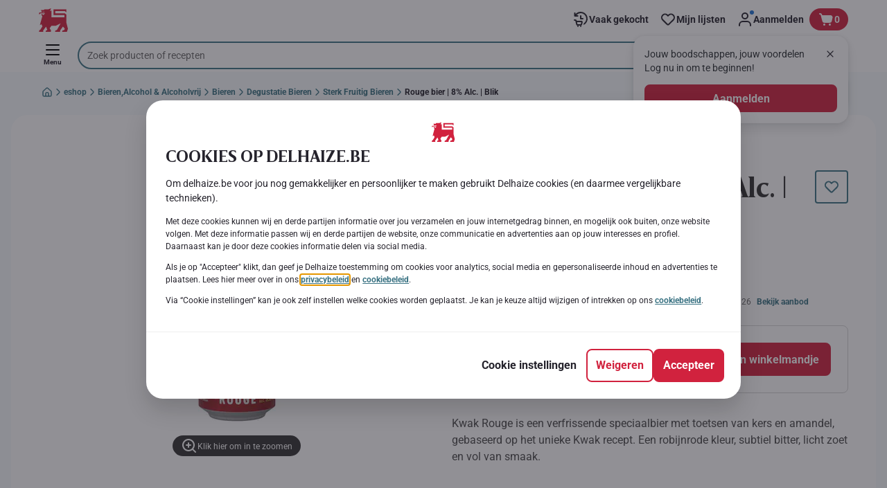

--- FILE ---
content_type: text/html; charset=utf-8
request_url: https://www.delhaize.be/nl/shop/Bieren-Alcohol-and-Alcoholvrij/Bieren/Degustatie-Bieren/Sterk-Fruitig-Bieren/Rouge-bier-8-Alc-Blik/p/S2022061000631190000
body_size: 173353
content:
<!DOCTYPE html><html data-testid="document-html" lang="nl"><head><meta charSet="utf-8"/><meta http-equiv="X-UA-Compatible" content="IE=edge"/><meta name="viewport" content="width=device-width, initial-scale=1.0"/><link rel="preconnect" href="https://digitalcontent1.delhaize.be"/><link rel="preconnect" href="https://digitalcontent2.delhaize.be"/><link rel="dns-prefetch" href="https://assets.adobedtm.com"/><link rel="dns-prefetch" href="https://www.googletagmanager.com"/><link rel="dns-prefetch" href="https://googleads.g.doubleclick.net"/><link rel="dns-prefetch" href="https://t.contentsquare.net"/><link rel="dns-prefetch" href="https://s.pinimg.com"/><link rel="dns-prefetch" href="https://510000978.collect.igodigital.com"/><link rel="dns-prefetch" href="https://bc.delhaize.be"/><link rel="icon" type="image/png" href="https://static.delhaize.be/static/next/icons/favicon.png?buildNumber=08d11195bb29f2655d397cda289b6e82a315cec9d7431a8e7f7a9e6f44ec9da0"/><link rel="shortcut icon" href="/favicon.ico"/><link rel="preload" type="font/woff2" href="https://static.delhaize.be/static/next/fonts/BreveTitle-Bold.woff2?buildNumber=08d11195bb29f2655d397cda289b6e82a315cec9d7431a8e7f7a9e6f44ec9da0" as="font" crossorigin="anonymous"/><link rel="preload" type="font/woff2" href="https://static.delhaize.be/static/next/fonts/Roboto-Regular.woff2?buildNumber=08d11195bb29f2655d397cda289b6e82a315cec9d7431a8e7f7a9e6f44ec9da0" as="font" crossorigin="anonymous"/><link rel="preload" type="font/woff2" href="https://static.delhaize.be/static/next/fonts/Roboto-Medium.woff2?buildNumber=08d11195bb29f2655d397cda289b6e82a315cec9d7431a8e7f7a9e6f44ec9da0" as="font" crossorigin="anonymous"/><link rel="preload" type="font/woff2" href="https://static.delhaize.be/static/next/fonts/Roboto-Bold.woff2?buildNumber=08d11195bb29f2655d397cda289b6e82a315cec9d7431a8e7f7a9e6f44ec9da0" as="font" crossorigin="anonymous"/><link rel="preload" type="font/woff2" href="https://static.delhaize.be/static/next/fonts/Roboto-Black.woff2?buildNumber=08d11195bb29f2655d397cda289b6e82a315cec9d7431a8e7f7a9e6f44ec9da0" as="font" crossorigin="anonymous"/><style>
    @font-face {
      font-family: BreveTitle;
      src: url("https://static.delhaize.be/static/next/fonts/BreveTitle-Bold.woff2?buildNumber=08d11195bb29f2655d397cda289b6e82a315cec9d7431a8e7f7a9e6f44ec9da0") format("woff2"),
           url("https://static.delhaize.be/static/next/fonts/BreveTitle-Bold.woff?buildNumber=08d11195bb29f2655d397cda289b6e82a315cec9d7431a8e7f7a9e6f44ec9da0") format("woff");
      font-weight: 700;
      font-style: normal;
      font-display: swap;
    }
  

    @font-face {
      font-family: Roboto;
      src: url("https://static.delhaize.be/static/next/fonts/Roboto-Regular.woff2?buildNumber=08d11195bb29f2655d397cda289b6e82a315cec9d7431a8e7f7a9e6f44ec9da0") format("woff2"),
           url("https://static.delhaize.be/static/next/fonts/undefined?buildNumber=08d11195bb29f2655d397cda289b6e82a315cec9d7431a8e7f7a9e6f44ec9da0") format("woff");
      font-weight: 400;
      font-style: normal;
      font-display: swap;
    }
  

    @font-face {
      font-family: Roboto;
      src: url("https://static.delhaize.be/static/next/fonts/Roboto-Medium.woff2?buildNumber=08d11195bb29f2655d397cda289b6e82a315cec9d7431a8e7f7a9e6f44ec9da0") format("woff2"),
           url("https://static.delhaize.be/static/next/fonts/undefined?buildNumber=08d11195bb29f2655d397cda289b6e82a315cec9d7431a8e7f7a9e6f44ec9da0") format("woff");
      font-weight: 500;
      font-style: normal;
      font-display: swap;
    }
  

    @font-face {
      font-family: Roboto;
      src: url("https://static.delhaize.be/static/next/fonts/Roboto-Bold.woff2?buildNumber=08d11195bb29f2655d397cda289b6e82a315cec9d7431a8e7f7a9e6f44ec9da0") format("woff2"),
           url("https://static.delhaize.be/static/next/fonts/undefined?buildNumber=08d11195bb29f2655d397cda289b6e82a315cec9d7431a8e7f7a9e6f44ec9da0") format("woff");
      font-weight: 700;
      font-style: normal;
      font-display: swap;
    }
  

    @font-face {
      font-family: Roboto;
      src: url("https://static.delhaize.be/static/next/fonts/Roboto-Black.woff2?buildNumber=08d11195bb29f2655d397cda289b6e82a315cec9d7431a8e7f7a9e6f44ec9da0") format("woff2"),
           url("https://static.delhaize.be/static/next/fonts/undefined?buildNumber=08d11195bb29f2655d397cda289b6e82a315cec9d7431a8e7f7a9e6f44ec9da0") format("woff");
      font-weight: 900;
      font-style: normal;
      font-display: swap;
    }
  </style><meta property="fb:app_id" content="491247697586768"/><script>
  window.mapi = {
    getDeviceId: () => ((e,i)=>{let n;try{n=localStorage.getItem(i)}catch{n=null}if(n)return n;let t="DeviceId";return fetch(e,{method:"POST",body:JSON.stringify({query:`query ${t} {deviceId}`}),headers:{"Content-Type":"application/json","X-Apollo-Operation-Name":t},credentials:"include"}).then(e=>e.json()).then(e=>{let{deviceId:n}=e.data;return localStorage.setItem(i,n),n}).catch(()=>null)})("https://www.delhaize.be/api/v1/","deviceSessionId"),
    getCustomerId: () => ((e,t)=>{let i;try{i=localStorage.getItem(t)}catch{i=null}if(i)return i;let n="CurrentCustomerId";return fetch(e,{method:"POST",body:JSON.stringify({query:`
    query ${n} {
      currentCustomer {
        customerIdHash
      }
    }
  `}),headers:{"Content-Type":"application/json","X-Apollo-Operation-Name":n},credentials:"include"}).then(e=>e.json()).then(e=>{let i=e?.data?.currentCustomer?.customerIdHash;if(i){try{localStorage.setItem(t,i)}catch{}return i}return null}).catch(()=>null)})("https://www.delhaize.be/api/v1/","customerId"),
    onHydrationFinished: (cb) => document.addEventListener('onHydrationFinished', cb),
  };
  window.mapi.getDeviceId();
</script><title>Kwak | Rouge bier | 8% Alc. | Blik | Delhaize</title><meta name="description" content="Ontdek Rouge bier | 8% Alc. | Blik van het merk Kwak bij Delhaize in de categorie . Bekijk alle voedingsinformatie en allergenen. Voeg Rouge bier | 8% Alc. | Blik toe aan je online winkelmandje en plaats je bestelling." data-testid="meta-description"/><meta name="title" content="Kwak | Rouge bier | 8% Alc. | Blik | Delhaize" data-testid="meta-title"/><meta name="robots" content="index,follow"/><meta property="og:title" content="" data-testid="og:title"/><meta property="og:description" content="Ontdek Rouge bier | 8% Alc. | Blik van het merk Kwak bij Delhaize in de categorie . Bekijk alle voedingsinformatie en allergenen. Voeg Rouge bier | 8% Alc. | Blik toe aan je online winkelmandje en plaats je bestelling." data-testid="og:description"/><meta property="og:image" content="https://static.delhaize.be/medias/sys_master/products/hff/h59/12681054289950.jpg?buildNumber=08d11195bb29f2655d397cda289b6e82a315cec9d7431a8e7f7a9e6f44ec9da0" data-testid="og:image"/><meta property="og:url" content="https://www.delhaize.be/nl/shop/Bieren-Alcohol-and-Alcoholvrij/Bieren/Degustatie-Bieren/Sterk-Fruitig-Bieren/Rouge-bier-8-Alc-Blik/p/S2022061000631190000"/><meta property="og:type" content="website"/><link rel="canonical" href="https://www.delhaize.be/nl/shop/Bieren-Alcohol-and-Alcoholvrij/Bieren/Degustatie-Bieren/Sterk-Fruitig-Bieren/Rouge-bier-8-Alc-Blik/p/S2022061000631190000" data-testid="canonical-url"/><meta name="apple-itunes-app" content="app-id=1463175036" data-testid="apple-store-app-meta"/><meta name="google-play-app" content="app-id=be.delhaize.my" data-testid="google-store-app-meta"/><link rel="apple-touch-icon" href="https://static.delhaize.be/static/next/images/download-app__logo.svg?buildNumber=08d11195bb29f2655d397cda289b6e82a315cec9d7431a8e7f7a9e6f44ec9da0"/><script>
      var adl = window.adl || []
    </script><script defer="" src="//assets.adobedtm.com/cb7c8da1ae6b/1824a59f4c3f/launch-a6c2537cff5a.min.js"></script><script>
  (async () => {
    const attachIdentifiers = async(e,t)=>{if(!globalThis.mapi)return;let i=await globalThis.mapi.getDeviceId();if(i&&(globalThis.gambitConfig.data.deviceId=i),e){let e=await globalThis.mapi.getCustomerId();e&&(globalThis.gambitConfig.data.userId=e)}else try{globalThis.localStorage?.removeItem(t)}catch{}};
    window.gambitConfig = {"slots":[],"data":{"pageType":"","domain":"delhaize.be","language":"nl"},"options":{"debug":false}};
    var gambitConfig = window.gambitConfig;
    gambitConfig.data = gambitConfig.data || {};

    const newVersionedCookieConsent = (()=>{try{let e=document?.cookie.split("; ").find(e=>e.startsWith("VersionedCookieConsent=")).split("=")[1],t=decodeURIComponent(e).split(","),i={};return t.forEach(e=>{let[t,n]=e.split(":");"v"===t?i[t]=n:i[t]="1"===n}),i}catch{return!1}})();

    try {
      const abTestId = sessionStorage.getItem('abTest');

      if (abTestId) {
        gambitConfig.data.abTest = abTestId;
      }
    } catch (error) {
      console.error('Error retrieving abTest from sessionStorage:', error);
    }

    const handleNewCookieConsent = async () => {
      if (newVersionedCookieConsent && false) {
        gambitConfig.data.analyticsConsent = newVersionedCookieConsent.analytics;
        gambitConfig.data.personalAdsConsent = newVersionedCookieConsent.perso_ads;
        gambitConfig.data.userMode = ((e,t,i)=>{let n={NO_CONSENT:"no_consent",LOGGED_IN:"logged_in",ANONYMOUS:"anonymous",LOYALTY:"loyalty_user"};return e?i?n.LOYALTY:"registered"===t?n.LOGGED_IN:n.ANONYMOUS:n.NO_CONSENT})(newVersionedCookieConsent.perso_ads, undefined, false);
        if (gambitConfig.data.personalAdsConsent) {
          await attachIdentifiers(false, "customerId");
        }
      } else if (newVersionedCookieConsent && true) {
        gambitConfig.data.analyticsConsent = newVersionedCookieConsent.analytics;
        gambitConfig.data.partnerAdsConsent = newVersionedCookieConsent.partner_ads;
        gambitConfig.data.personalContentAdsConsent = newVersionedCookieConsent.perso_cont_ads;
        gambitConfig.data.userMode = ((e,t,i)=>{let n={NO_CONSENT:"no_consent",LOGGED_IN:"logged_in",ANONYMOUS:"anonymous",LOYALTY:"loyalty_user"};return e?i?n.LOYALTY:"registered"===t?n.LOGGED_IN:n.ANONYMOUS:n.NO_CONSENT})(gambitConfig.data.personalContentAdsConsent, undefined);
        if (gambitConfig.data.personalContentAdsConsent) {
          await attachIdentifiers(false, "customerId");
        }
      } else if (!newVersionedCookieConsent && false) {
        gambitConfig.data.analyticsConsent = false;
        gambitConfig.data.personalAdsConsent = false;
        gambitConfig.data.userMode =  'no_consent';
      } else if (!newVersionedCookieConsent && true) {
        gambitConfig.data.analyticsConsent = false;
        gambitConfig.data.partnerAdsConsent = false;
        gambitConfig.data.personalContentAdsConsent = false;
        gambitConfig.data.userMode =  'no_consent';
      }
    };

    if (true) {
      await handleNewCookieConsent();
    } else {
      const isPersonalizedCookiesEnabled = (e=>{try{let t=document?.cookie.split("; ").find(e=>e.startsWith("CookieConsent=")).split("=")[1].split(".")[e];return"1"===t}catch{return!1}})(4);
      const isAnalyticsCookiesEnabled = (e=>{try{let t=document?.cookie.split("; ").find(e=>e.startsWith("CookieConsent=")).split("=")[1].split(".")[e];return"1"===t}catch{return!1}})(1);
      gambitConfig.data.consent = isPersonalizedCookiesEnabled;
      gambitConfig.data.analyticsConsent = isAnalyticsCookiesEnabled;
      gambitConfig.data.userMode = ((e,t,i)=>{let n={NO_CONSENT:"no_consent",LOGGED_IN:"logged_in",ANONYMOUS:"anonymous",LOYALTY:"loyalty_user"};return e?i?n.LOYALTY:"registered"===t?n.LOGGED_IN:n.ANONYMOUS:n.NO_CONSENT})(gambitConfig.data.consent, undefined);
      if (gambitConfig.data.consent) {
        await attachIdentifiers(false, "customerId");
      }
    }

    const customerType = (()=>{var e;let t;let i={BUSINESS:"Company",PRIVATE:"Individual",UNKNOWN:"Unknown"};try{t=localStorage.getItem("customer-type")}catch{}return e="undefined"!==t?t:i.UNKNOWN,({[i.BUSINESS]:"B2B",[i.PRIVATE]:"B2C",[i.UNKNOWN]:""})[e]})();
    if (customerType) {
      gambitConfig.data.customerType = customerType;
    }

    if (!window.gambitEmptySlots) {
      window.gambitEmptySlots = [];
      window.addEventListener('gambit:slotEmpty', event => {
        const containerId = event?.detail?.containerId;
        window.gambitEmptySlots.push(containerId);
      });
    }
   const shouldBlockHeadlessClient = (()=>{let e=(navigator.userAgent||"").toLowerCase(),t=["headless","puppeteer","phantomjs","slimerjs","wget","python","axios","node","selenium","scrapy"].some(t=>e.includes(t)),i=!navigator.languages||0===navigator.languages.length,n=navigator.permissions&&navigator.permissions.query&&"undefined"!=typeof Notification&&"denied"===Notification.permission;return!!(t||navigator.webdriver||i||n)})();
   window.gambitBlockedByHeadlessClient = shouldBlockHeadlessClient;
   const shouldInjectGambitScript = !shouldBlockHeadlessClient && (()=>{try{let e=!!document?.cookie.split("; ").find(e=>e.startsWith("CookieConsent=")),t=!!document?.cookie.split("; ").find(e=>e.startsWith("VersionedCookieConsent="));return e||t}catch{return!1}})() ;
   
   if (shouldInjectGambitScript) {

      ((e,t)=>{let i="gambit-script";if(t>0&&!window.gambitScriptInjected){let t=document.createElement("script");t.src=e,t.async=!0,t.setAttribute("id",i),t.setAttribute("data-testid",i),document.head.appendChild(t),window.gambitScriptInjected=!0}})("https:\u002F\u002Fdigitalcontent2.delhaize.be\u002Ftag\u002Fgambit.js", 0);
    }
  })();
</script><meta name="next-head-count" content="38"/><script id="application-seo-data" type="application/ld+json" data-testid="seo-application" data-nscript="beforeInteractive">{
  "@context": "https://urldefense.com/v3/__https://schema.org__;!!GF_29dbcQIUBPA!heaWqoovre3lZs_tOFTjYNyTxPce-H9k-8uLGYibS5-RkwLpIMimPVNx7Knrbx13$ [schema[.]org]",
  "@type": "SoftwareApplication",
  "name": "MyDelhaize",
  "operatingSystem": "Android 6.0",
  "applicationCategory": "ShoppingApplication",
  "aggregateRating": {
    "@type": "AggregateRating",
    "ratingValue": "4.2",
    "ratingCount": "3936"
  },
  "offers": {
    "@type": "Offer",
    "price": "0.00",
    "priceCurrency": "EUR"
  }
}</script><script type="text/javascript" data-testid="sf-chat-init-script" data-nscript="beforeInteractive">
          window.initEmbeddedMessaging = function initEmbeddedMessaging() {
            try {
              embeddedservice_bootstrap.settings.language = 'nl-BE';
              embeddedservice_bootstrap.settings.hideChatButtonOnLoad = true;

              embeddedservice_bootstrap.init(
                '00D0Y000002G41i',
                'MIAW_BE',
                'https://aholddelhaize.my.site.com/ESWBEMessagingChannel1753861290414',
                { scrt2URL: 'https://aholddelhaize.my.salesforce-scrt.com' }
              );
            } catch (err) {
              console.error('Error loading Embedded Messaging: ', err);
            }
          }
          </script><noscript data-n-css=""></noscript><script defer="" nomodule="" src="https://www.delhaize.be/_next/static/chunks/polyfills-42372ed130431b0a.js"></script><script id="blueconic-script" src="https://bc.delhaize.be/script.js" defer="" data-nscript="beforeInteractive"></script><script defer="" src="https://www.delhaize.be/_next/static/chunks/CmsCommercialPopup.c90fb51192e3d4f5.js"></script><script defer="" src="https://www.delhaize.be/_next/static/chunks/CmsProfilingConsentReminder.9a71f4b6fcc19911.js"></script><script defer="" src="https://www.delhaize.be/_next/static/chunks/0c4fd1c2.d6caee5b24443450.js"></script><script defer="" src="https://www.delhaize.be/_next/static/chunks/1098.48e1072e7dca3ee5.js"></script><script defer="" src="https://www.delhaize.be/_next/static/chunks/8566.cb04013fa518c204.js"></script><script defer="" src="https://www.delhaize.be/_next/static/chunks/8483.d4708afa2e915c39.js"></script><script defer="" src="https://www.delhaize.be/_next/static/chunks/1998.f974d6b0cd721fa7.js"></script><script defer="" src="https://www.delhaize.be/_next/static/chunks/1165.ac500bd1eece6217.js"></script><script defer="" src="https://www.delhaize.be/_next/static/chunks/CmsNudgeToSelectStore.dfea3a6873f07624.js"></script><script src="https://www.delhaize.be/_next/static/chunks/webpack-a93fa1ff2a89e91b.js" defer=""></script><script src="https://www.delhaize.be/_next/static/chunks/framework-978a6051e6d0c57a.js" defer=""></script><script src="https://www.delhaize.be/_next/static/chunks/main-eeffe0a2675993dd.js" defer=""></script><script src="https://www.delhaize.be/_next/static/chunks/pages/_app-7d9caa0f8e8e0f86.js" defer=""></script><script src="https://www.delhaize.be/_next/static/chunks/1070-58a5872db0293302.js" defer=""></script><script src="https://www.delhaize.be/_next/static/chunks/9644-d5d31b7d93a0a665.js" defer=""></script><script src="https://www.delhaize.be/_next/static/chunks/3656-cb877135ee6fd0c3.js" defer=""></script><script src="https://www.delhaize.be/_next/static/chunks/7422-7dabe7e6a16567a2.js" defer=""></script><script src="https://www.delhaize.be/_next/static/chunks/1000-3124a17093905b6e.js" defer=""></script><script src="https://www.delhaize.be/_next/static/chunks/pages/product-details-cc05332e87eed8fc.js" defer=""></script><script src="https://www.delhaize.be/_next/static/08d11195bb29f2655d397cda289b6e82a315cec9d7431a8e7f7a9e6f44ec9da0/_buildManifest.js" defer=""></script><script src="https://www.delhaize.be/_next/static/08d11195bb29f2655d397cda289b6e82a315cec9d7431a8e7f7a9e6f44ec9da0/_ssgManifest.js" defer=""></script><style data-styled="" data-styled-version="5.3.6">@page{margin:10mm;size:auto;}/*!sc*/
html{-webkit-scroll-behavior:smooth;-moz-scroll-behavior:smooth;-ms-scroll-behavior:smooth;scroll-behavior:smooth;}/*!sc*/
body,div,dl,dt,dd,h1,h2,h3,h4,h5,h6,pre,code,form,fieldset,legend,input,textarea,button,p,blockquote,th,td,dialog{margin:0;padding:0;}/*!sc*/
ol,ul{margin-bottom:8px;margin-top:0;}/*!sc*/
body{background:#fff;color:#292e31;font-family:Roboto,sans-serif;font-size:14px;line-height:1.5;margin:0;}/*!sc*/
#__next > div{display:-webkit-box;display:-webkit-flex;display:-ms-flexbox;display:flex;-webkit-flex-direction:column;-ms-flex-direction:column;flex-direction:column;min-height:100vh;}/*!sc*/
h1,h2,h3,h4,h5,h6{font-family:BreveTitle,Arial,sans-serif;-webkit-font-smoothing:antialiased;-moz-osx-font-smoothing:grayscale;font-style:normal;font-weight:700;}/*!sc*/
h1{font:var(--font-title-mobile-h1);padding-bottom:4px;}/*!sc*/
@media (min-width:576px){h1{font:var(--font-title-desktop-h1);}}/*!sc*/
@media print{h1{font-size:25pt;padding:0;}}/*!sc*/
h2{font:var(--font-title-mobile-h2);padding:0.83em 0;}/*!sc*/
@media (min-width:576px){h2{font:var(--font-title-desktop-h2);}}/*!sc*/
@media print{h2{font-size:20pt;padding:0;}}/*!sc*/
h3{font:var(--font-title-mobile-h3);padding:8px 0;}/*!sc*/
@media (min-width:576px){h3{font:var(--font-title-desktop-h3);}}/*!sc*/
@media print{h3{font-size:15pt;}}/*!sc*/
h4{font:var(--font-title-mobile-h4);padding:8px 0;}/*!sc*/
@media (min-width:576px){h4{font:var(--font-title-desktop-h4);}}/*!sc*/
@media print{h4{font-size:12pt;}}/*!sc*/
h5{font:var(--font-title-mobile-h5);}/*!sc*/
@media (min-width:576px){h5{font:var(--font-title-desktop-h5);}}/*!sc*/
@media print{h5{font-size:9pt;}}/*!sc*/
h6{font:var(--font-title-mobile-h6);}/*!sc*/
@media (min-width:576px){h6{font:var(--font-title-desktop-h6);}}/*!sc*/
@media print{h6{font-size:8pt;}}/*!sc*/
a{cursor:pointer;-webkit-text-decoration:none;text-decoration:none;}/*!sc*/
a:focus-visible{border-radius:4px;outline:var(--focus-outline);outline-offset:var(--focus-outline-offset);}/*!sc*/
p{margin-bottom:1em;}/*!sc*/
img{display:inline-block;height:auto;max-width:100%;vertical-align:middle;}/*!sc*/
button,input,select,textarea{font-family:inherit;font-size:inherit;line-height:inherit;}/*!sc*/
input[type='button'],input[type='reset'],input[type='submit']{-webkit-appearance:button;-moz-appearance:button;appearance:button;cursor:pointer;}/*!sc*/
button,select{text-transform:none;}/*!sc*/
button,input,optgroup,select,textarea{color:inherit;font:inherit;}/*!sc*/
button{-webkit-appearance:none;-moz-appearance:none;appearance:none;background-color:transparent;border:0;outline:0;overflow:visible;touch-action:manipulation;}/*!sc*/
button:hover{cursor:pointer;}/*!sc*/
button[disabled]:hover{cursor:default;}/*!sc*/
table{background-color:transparent;border-collapse:collapse;border-spacing:0;}/*!sc*/
select::-ms-expand{display:none;}/*!sc*/
input::-ms-clear,input::-ms-reveal{display:none;height:0;width:0;}/*!sc*/
input:-webkit-autofill{background-color:var(--bgColor-base) !important;box-shadow:0 0 0 1000px var(--bgColor-base) inset !important;}/*!sc*/
.grecaptcha-badge{bottom:114px !important;z-index:100;}/*!sc*/
@media print{.mopinion-survey-content{display:none;}}/*!sc*/
.smartbanner{background:#f5f5f5;bottom:0;display:none;font-family:Roboto,sans-serif;height:80px;left:0;line-height:80px;overflow:hidden;position:fixed;width:100%;z-index:9998;}/*!sc*/
.smartbanner-show .smartbanner{display:block;}/*!sc*/
.smartbanner-container{margin:0 auto;position:relative;white-space:nowrap;}/*!sc*/
.smartbanner-close{border:0;border-radius:14px;color:#888888;display:inline-block;font-size:15px;font-weight:bold;margin:0 5px;text-align:center;-webkit-text-decoration:none;text-decoration:none;vertical-align:middle;}/*!sc*/
.smartbanner-icon{background-position:center;background-repeat:no-repeat;background-size:cover;border-radius:0;display:inline-block;height:57px;margin-right:12px;vertical-align:middle;width:57px;}/*!sc*/
@media (min-width:400px){}/*!sc*/
.smartbanner-info{display:inline-block;font:var(--font-body-sm-bold);vertical-align:middle;width:44%;}/*!sc*/
.smartbanner-title{font-size:16px;line-height:18px;}/*!sc*/
@media (min-width:400px){}/*!sc*/
.smartbanner-button{font-size:14px;font-weight:normal;height:24px;line-height:24px;margin:auto 0;position:absolute;right:20px;text-align:center;-webkit-text-decoration:none;text-decoration:none;text-shadow:0 1px 0 rgb(255 255 255 / 80%);text-transform:uppercase;top:19px;}/*!sc*/
@media (min-width:400px){}/*!sc*/
.smartbanner-button:active,.smartbanner-button:hover{color:#aaaaaa;}/*!sc*/
.smartbanner-description{font-size:12px;font-style:normal;font-weight:400;}/*!sc*/
.smartbanner-android,.smartbanner-ios{background:#f5f5f5;line-height:82px;}/*!sc*/
.smartbanner-android .smartbanner-close,.smartbanner-ios .smartbanner-close{border:0;color:#000000;height:22px;line-height:17px;width:22px;}/*!sc*/
.smartbanner-android .smartbanner-close:hover,.smartbanner-ios .smartbanner-close:hover{color:#aaaaaa;}/*!sc*/
.smartbanner-android .smartbanner-icon,.smartbanner-ios .smartbanner-icon{background-color:transparent;box-shadow:none;}/*!sc*/
.smartbanner-android .smartbanner-info,.smartbanner-ios .smartbanner-info{color:#000000;}/*!sc*/
.smartbanner-android .smartbanner-title,.smartbanner-ios .smartbanner-title{color:#000000;font-weight:700;}/*!sc*/
.smartbanner-android .smartbanner-button,.smartbanner-ios .smartbanner-button{box-shadow:0 -1px 0 rgb(0 0 0 / 4%) inset;color:var(--color-neutral100);line-height:40px;min-width:12%;padding:0;}/*!sc*/
.smartbanner-android .smartbanner-button:active,.smartbanner-android .smartbanner-button:hover{background:none;}/*!sc*/
.smartbanner-android .smartbanner-button-text,.smartbanner-ios .smartbanner-button-text{background:#D1223E;border:0;border-radius:var(--bdr-radius-2);box-shadow:none;display:block;padding:0 26px;text-align:center;text-shadow:none;text-transform:none;}/*!sc*/
.smartbanner-android .smartbanner-button-text:active,.smartbanner-android .smartbanner-button-text:hover,.smartbanner-ios .smartbanner-button-text:active,.smartbanner-ios .smartbanner-button-text:hover{background:#9D172C;}/*!sc*/
#main-content{outline:none !important;}/*!sc*/
@media (max-width:576px){.embeddedServiceSidebarMinimizedDefaultUI.helpButton{bottom:6px;max-width:7em !important;min-width:7em !important;}}/*!sc*/
.embeddedServiceSidebarMinimizedDefaultUI.sidebarHeader{border-radius:23px !important;bottom:6px !important;height:3em !important;right:0 !important;width:11em !important;}/*!sc*/
.embeddedServiceSidebarMinimizedDefaultUI .content{background-color:#D1223E !important;}/*!sc*/
.helpButton{max-width:14em;min-width:12em;right:0 !important;}/*!sc*/
.helpButton .uiButton{background:#D1223E !important;}/*!sc*/
@media (max-width:576px){.helpButton .uiButton{max-width:8em !important;min-width:100% !important;}}/*!sc*/
.helpButton .uiButton .helpButtonLabel{font-size:14px;}/*!sc*/
.helpButton .content{background:#D1223E !important;}/*!sc*/
.helpButton .content .message{max-width:100%;overflow:hidden;text-overflow:ellipsis;white-space:nowrap;}/*!sc*/
@media (max-width:576px){.helpButton{bottom:6px;max-width:8em !important;min-width:8em !important;}}/*!sc*/
@media print{.helpButton{display:none;}}/*!sc*/
.hippo-fab-main.hippo-fab-main-edit-content.qa-manage-content-link.qa-edit-content{border-radius:var(--bdr-radius-4);opacity:0;}/*!sc*/
.hippo-fab-main.hippo-fab-main-edit-content.qa-manage-content-link.qa-edit-content > svg{display:none;}/*!sc*/
.hippo-fab-main.hippo-fab-main-edit-content.qa-manage-content-link.qa-edit-content:hover{opacity:0.75;}/*!sc*/
.hippo-overlay-element.hippo-overlay-element-manage-content-link.offline .offline-warning{height:15px;left:0;pointer-events:none;width:15px;}/*!sc*/
dialog{border:none;color:inherit;display:block;height:auto;width:auto;}/*!sc*/
@media (min-width:992px){.min-height-120{min-height:120px;}}/*!sc*/
#__next-route-announcer__{display:none;}/*!sc*/
:root{--header-height:0px;--sticky-navigation-height:unset;--scroll-sign:0;}/*!sc*/
.visually-hidden{-webkit-clip-path:inset(50%);clip-path:inset(50%);height:1px;width:1px;margin:-1px;overflow:hidden;padding:0;position:absolute;-webkit-user-select:none;-moz-user-select:none;-ms-user-select:none;user-select:none;}/*!sc*/
data-styled.g1[id="sc-global-iEDSUG1"]{content:"sc-global-iEDSUG1,"}/*!sc*/
.dQLCXZ{height:72px;margin:0 auto;width:72px;}/*!sc*/
data-styled.g7[id="sc-120twyb-0"]{content:"dQLCXZ,"}/*!sc*/
.PiysB{-webkit-align-items:center;-webkit-box-align:center;-ms-flex-align:center;align-items:center;background:transparent;display:-webkit-box;display:-webkit-flex;display:-ms-flexbox;display:flex;bottom:8px;height:100vh;position:-webkit-sticky;position:sticky;padding:33vh 0;}/*!sc*/
@media (min-width:1280px){.PiysB{height:50vh;padding:282px 0 242px;}}/*!sc*/
data-styled.g8[id="sc-l45hsb-0"]{content:"PiysB,"}/*!sc*/
.cWxa-dr{-webkit-align-items:center;-webkit-box-align:center;-ms-flex-align:center;align-items:center;-webkit-appearance:none;-moz-appearance:none;appearance:none;background-color:var(--pageTheme-bgColor-primary-base);border-color:var(--pageTheme-bdrColor-primary-base);border-radius:var(--bdr-radius-8);border-style:solid;border-width:var(--bdr-width-2);box-sizing:border-box;color:var(--fgColor-onAction);display:-webkit-inline-box;display:-webkit-inline-flex;display:-ms-inline-flexbox;display:inline-flex;font:var(--font-body-base-bold);height:48px;-webkit-box-pack:center;-webkit-justify-content:center;-ms-flex-pack:center;justify-content:center;max-width:100%;outline:none;overflow:hidden;padding:0 12px;text-align:center;width:auto;}/*!sc*/
.cWxa-dr svg{fill:currentcolor;height:24px;width:24px;}/*!sc*/
.cWxa-dr:focus-visible{outline:var(--focus-outline);outline-offset:var(--focus-outline-offset);}/*!sc*/
.cWxa-dr:hover{background-color:var(--pageTheme-bgColor-primary-hover);border-color:var(--pageTheme-bdrColor-primary-hover);color:var(--fgColor-onAction);-webkit-text-decoration:none;text-decoration:none;}/*!sc*/
.cWxa-dr:active{background-color:var(--pageTheme-bgColor-primary-pressed);border-color:var(--pageTheme-bdrColor-primary-pressed);color:var(--fgColor-onAction);}/*!sc*/
.gTJxsn{-webkit-align-items:center;-webkit-box-align:center;-ms-flex-align:center;align-items:center;-webkit-appearance:none;-moz-appearance:none;appearance:none;background-color:var(--pageTheme-bgColor-primary-base);border-color:var(--pageTheme-bdrColor-primary-base);border-radius:var(--bdr-radius-8);border-style:solid;border-width:var(--bdr-width-2);box-sizing:border-box;color:var(--fgColor-onAction);display:-webkit-inline-box;display:-webkit-inline-flex;display:-ms-inline-flexbox;display:inline-flex;font:var(--font-body-base-bold);height:40px;-webkit-box-pack:center;-webkit-justify-content:center;-ms-flex-pack:center;justify-content:center;max-width:100%;outline:none;overflow:hidden;padding:0 12px;text-align:center;width:auto;}/*!sc*/
.gTJxsn svg{fill:currentcolor;height:20px;width:20px;}/*!sc*/
.gTJxsn:focus-visible{outline:var(--focus-outline);outline-offset:var(--focus-outline-offset);}/*!sc*/
.gTJxsn:hover{background-color:var(--pageTheme-bgColor-primary-hover);border-color:var(--pageTheme-bdrColor-primary-hover);color:var(--fgColor-onAction);-webkit-text-decoration:none;text-decoration:none;}/*!sc*/
.gTJxsn:active{background-color:var(--pageTheme-bgColor-primary-pressed);border-color:var(--pageTheme-bdrColor-primary-pressed);color:var(--fgColor-onAction);}/*!sc*/
data-styled.g10[id="sc-qvcpuj-0"]{content:"cWxa-dr,gTJxsn,"}/*!sc*/
.iPFmxY{background-color:var(--pageTheme-bgColor-primary-base);border-color:var(--pageTheme-bgColor-primary-base);color:var(--fgColor-onAction);}/*!sc*/
.iPFmxY:hover{background-color:var(--pageTheme-bgColor-primary-hover);border-color:var(--pageTheme-bgColor-primary-hover);}/*!sc*/
.iPFmxY:active{background-color:var(--pageTheme-bgColor-primary-pressed);border-color:var(--pageTheme-bgColor-primary-pressed);}/*!sc*/
.iPFmxY:focus-visible{outline:var(--focus-outline);outline-offset:var(--focus-outline-offset);}/*!sc*/
.iPFmxY:disabled,.iPFmxY[aria-disabled='true']{background-color:var(--bgColor-disabled);border-color:var(--bdrColor-disabled);color:var(--fgColor-disabled);}/*!sc*/
data-styled.g11[id="sc-qvcpuj-1"]{content:"iPFmxY,"}/*!sc*/
.CiqEx{background-color:transparent;border-color:transparent;color:var(--fgColor-secondary-base);}/*!sc*/
.CiqEx:hover{background-color:var(--bgColor-secondaryInvs-hover);border-color:var(--bgColor-secondaryInvs-hover);color:var(--fgColor-secondary-hover);}/*!sc*/
.CiqEx:active{background-color:var(--bgColor-secondaryInvs-pressed);border-color:var(--bgColor-secondaryInvs-pressed);color:var(--fgColor-secondary-hover);}/*!sc*/
.CiqEx:focus-visible{outline:var(--focus-outline);outline-offset:var(--focus-outline-offset);}/*!sc*/
.CiqEx:disabled,.CiqEx[aria-disabled='true']{background-color:transparent;border-color:transparent;color:var(--fgColor-disabled);}/*!sc*/
data-styled.g20[id="sc-qvcpuj-10"]{content:"CiqEx,"}/*!sc*/
.hKYJIX{-webkit-align-items:center;-webkit-box-align:center;-ms-flex-align:center;align-items:center;-webkit-appearance:none;-moz-appearance:none;appearance:none;background-color:var(--pageTheme-bgColor-primary-base);border-color:var(--pageTheme-bdrColor-primary-base);border-radius:var(--bdr-radius-8);border-style:solid;border-width:var(--bdr-width-2);box-sizing:border-box;color:var(--fgColor-onAction);display:-webkit-box;display:-webkit-flex;display:-ms-flexbox;display:flex;font:var(--font-body-base-bold);height:40px;-webkit-box-pack:center;-webkit-justify-content:center;-ms-flex-pack:center;justify-content:center;min-width:40px;outline:none;overflow:hidden;padding:0 8px;width:40px;}/*!sc*/
.hKYJIX svg{fill:currentcolor;min-height:24px;min-width:24px;}/*!sc*/
data-styled.g23[id="sc-qvcpuj-13"]{content:"hKYJIX,"}/*!sc*/
.jKfGVC{background-color:transparent;border-color:transparent;color:var(--fgColor-tertiary-base);}/*!sc*/
.jKfGVC:hover{background-color:var(--bgColor-tertiary-hover);border-color:var(--bdrColor-tertiary-hover);color:var(--fgColor-onAction);}/*!sc*/
.jKfGVC:active{background-color:var(--bgColor-tertiary-pressed);border-color:var(--bgColor-tertiary-pressed);color:var(--fgColor-onAction);}/*!sc*/
.jKfGVC:focus-visible{outline:var(--focus-outline);outline-offset:var(--focus-outline-offset);}/*!sc*/
.jKfGVC:disabled,.jKfGVC[aria-disabled='true']{background-color:transparent;border-color:transparent;color:var(--fgColor-disabled);}/*!sc*/
data-styled.g34[id="sc-qvcpuj-24"]{content:"jKfGVC,"}/*!sc*/
.hqWYCx{-webkit-align-items:center;-webkit-box-align:center;-ms-flex-align:center;align-items:center;box-sizing:border-box;display:-webkit-box;display:-webkit-flex;display:-ms-flexbox;display:flex;height:100%;-webkit-box-pack:center;-webkit-justify-content:center;-ms-flex-pack:center;justify-content:center;gap:8px;position:relative;width:100%;}/*!sc*/
.hqWYCx > svg{-webkit-flex-shrink:0;-ms-flex-negative:0;flex-shrink:0;}/*!sc*/
.apIeR{-webkit-align-items:center;-webkit-box-align:center;-ms-flex-align:center;align-items:center;box-sizing:border-box;display:-webkit-box;display:-webkit-flex;display:-ms-flexbox;display:flex;height:100%;-webkit-box-pack:center;-webkit-justify-content:center;-ms-flex-pack:center;justify-content:center;position:relative;width:100%;}/*!sc*/
.apIeR > svg{-webkit-flex-shrink:0;-ms-flex-negative:0;flex-shrink:0;}/*!sc*/
data-styled.g36[id="sc-qvcpuj-26"]{content:"hqWYCx,apIeR,"}/*!sc*/
.laJVjy{line-height:initial;max-width:100%;outline:none;overflow:hidden;text-overflow:ellipsis;white-space:nowrap;}/*!sc*/
data-styled.g37[id="sc-qvcpuj-27"]{content:"laJVjy,"}/*!sc*/
.XVggU{-webkit-align-items:center;-webkit-box-align:center;-ms-flex-align:center;align-items:center;display:-webkit-inline-box;display:-webkit-inline-flex;display:-ms-inline-flexbox;display:inline-flex;fill:currentcolor;font:var(--font-body-md-link);gap:8px;-webkit-text-decoration:none;text-decoration:none;color:var(--fgColor-tertiary-base);}/*!sc*/
.XVggU:hover{color:var(--fgColor-tertiary-hover);}/*!sc*/
.XVggU:active{color:var(--fgColor-tertiary-pressed);}/*!sc*/
.XVggU.XVggU{cursor:pointer;}/*!sc*/
.XVggU:focus-visible{border-radius:4px;outline:var(--focus-outline);outline-offset:var(--focus-outline-offset);}/*!sc*/
data-styled.g40[id="sc-5ttvy-0"]{content:"XVggU,"}/*!sc*/
.fFzuim{color:var(--fgColor-base);font:var(--font-title-mobile-h5);-webkit-hyphens:auto;-moz-hyphens:auto;-ms-hyphens:auto;hyphens:auto;overflow-wrap:break-word;padding-bottom:24px;padding-top:0;text-align:left;font:var(--font-title-mobile-h2);}/*!sc*/
@media (min-width:576px){.fFzuim{font:var(--font-title-desktop-h5);}}/*!sc*/
@media (min-width:576px){.fFzuim{font:var(--font-title-desktop-h2);}}/*!sc*/
.hkOwOm{color:var(--fgColor-base);font:var(--font-title-mobile-h5);-webkit-hyphens:auto;-moz-hyphens:auto;-ms-hyphens:auto;hyphens:auto;overflow-wrap:break-word;padding-bottom:24px;padding-top:0;text-align:left;font:var(--font-title-mobile-h3);}/*!sc*/
@media (min-width:576px){.hkOwOm{font:var(--font-title-desktop-h5);}}/*!sc*/
@media (min-width:576px){.hkOwOm{font:var(--font-title-desktop-h3);}}/*!sc*/
data-styled.g98[id="sc-1vohui3-0"]{content:"fFzuim,hkOwOm,"}/*!sc*/
.kIuPcq{left:0;margin-left:auto;margin-right:auto;max-height:calc(100vh - 120px);max-width:672px;overflow-y:auto;padding:0 24px;position:fixed;right:0;top:120px;z-index:9;}/*!sc*/
data-styled.g112[id="sc-1xpjf1h-0"]{content:"kIuPcq,"}/*!sc*/
.mIEeM{display:-webkit-inline-box;display:-webkit-inline-flex;display:-ms-inline-flexbox;display:inline-flex;max-width:100%;position:static;right:-NaNpx;}/*!sc*/
.mIEeM:focus-visible{border-radius:var(--bdr-radius-4);outline:var(--focus-outline);outline-offset:var(--focus-outline-offset);}/*!sc*/
data-styled.g232[id="sc-ig2pz-2"]{content:"mIEeM,"}/*!sc*/
.kKwUUr{background-color:var(--color-neutral100);border-radius:var(--bdr-radius-4);-webkit-clip-path:inset(50%);clip-path:inset(50%);color:var(--color-neutral700);font:var(--font-body-base-bold);left:10px;padding:8px 16px;position:absolute;top:10px;z-index:-1;}/*!sc*/
.kKwUUr:focus-visible{outline:var(--focus-outline);outline-offset:var(--focus-outline-offset);}/*!sc*/
.kKwUUr:hover{cursor:pointer;-webkit-text-decoration:underline;text-decoration:underline;}/*!sc*/
data-styled.g235[id="sc-12icl4o-0"]{content:"kKwUUr,"}/*!sc*/
.fgoveq{display:-webkit-box;display:-webkit-flex;display:-ms-flexbox;display:flex;-webkit-flex-direction:column;-ms-flex-direction:column;flex-direction:column;}/*!sc*/
data-styled.g240[id="sc-r4e76c-0"]{content:"fgoveq,"}/*!sc*/
.kZPSPh{font-size:16px;left:0;position:-webkit-sticky;position:sticky;right:0;top:0;-webkit-transition:box-shadow 0.3s;transition:box-shadow 0.3s;z-index:6;}/*!sc*/
@media print{.kZPSPh{display:none;}}/*!sc*/
data-styled.g243[id="sc-1jyux9p-0"]{content:"kZPSPh,"}/*!sc*/
.eLzQOw{-webkit-align-items:center;-webkit-box-align:center;-ms-flex-align:center;align-items:center;-webkit-align-self:center;-ms-flex-item-align:center;align-self:center;bottom:-1px;cursor:pointer;display:-webkit-box;display:-webkit-flex;display:-ms-flexbox;display:flex;-webkit-flex-shrink:0;-ms-flex-negative:0;flex-shrink:0;height:auto;-webkit-box-pack:center;-webkit-justify-content:center;-ms-flex-pack:center;justify-content:center;pointer-events:auto;position:relative;-webkit-text-decoration:none;text-decoration:none;width:42px;}/*!sc*/
@media (min-width:992px){.eLzQOw{height:42px;width:42px;}}/*!sc*/
@media print{.eLzQOw{-webkit-box-pack:start;-webkit-justify-content:start;-ms-flex-pack:start;justify-content:start;}}/*!sc*/
data-styled.g244[id="sc-17vg88v-0"]{content:"eLzQOw,"}/*!sc*/
.iDMEwM{display:-webkit-box;display:-webkit-flex;display:-ms-flexbox;display:flex;height:auto;-webkit-transform:none;-ms-transform:none;transform:none;}/*!sc*/
@media (min-width:992px){.iDMEwM{display:-webkit-box;display:-webkit-flex;display:-ms-flexbox;display:flex;}}/*!sc*/
data-styled.g245[id="sc-17vg88v-1"]{content:"iDMEwM,"}/*!sc*/
.hgdoON{position:relative;}/*!sc*/
data-styled.g247[id="sc-7jtlhs-0"]{content:"hgdoON,"}/*!sc*/
.jbqeDE{position:absolute;right:-3px;top:-3px;width:10px;right:-1px;top:-1px;width:6px;}/*!sc*/
data-styled.g248[id="sc-7jtlhs-1"]{content:"jbqeDE,"}/*!sc*/
.hnqKox{height:100%;}/*!sc*/
data-styled.g249[id="sc-7v5sc4-0"]{content:"hnqKox,"}/*!sc*/
.jLYSal{-webkit-align-items:center;-webkit-box-align:center;-ms-flex-align:center;align-items:center;background:var(--bgColor-base);border-radius:var(--bdr-radius-8);box-sizing:border-box;color:var(--fgColor-base);display:-webkit-box;display:-webkit-flex;display:-ms-flexbox;display:flex;font:var(--font-label-md-bold);gap:8px;height:100%;min-width:-webkit-fit-content;min-width:-moz-fit-content;min-width:fit-content;padding:8px;width:100%;}/*!sc*/
.jLYSal svg{fill:var(--fgColor-base);height:24px;width:24px;}/*!sc*/
.jLYSal .sc-7jtlhs-0{max-height:24px;}/*!sc*/
.jLYSal:hover{background:var(--bgColor-subtle);}/*!sc*/
.jLYSal:active{background:var(--bgColor-moderate);}/*!sc*/
.jLYSal:focus-visible{border-radius:var(--bdr-radius-8);outline:var(--focus-outline);outline-offset:var(--focus-outline-offset-inner);}/*!sc*/
.hcnNhV{-webkit-align-items:center;-webkit-box-align:center;-ms-flex-align:center;align-items:center;background:var(--bgColor-base);border-radius:var(--bdr-radius-8);box-sizing:border-box;color:var(--fgColor-base);display:-webkit-box;display:-webkit-flex;display:-ms-flexbox;display:flex;font:var(--font-label-md-bold);gap:8px;height:100%;min-width:-webkit-fit-content;min-width:-moz-fit-content;min-width:fit-content;padding:8px;width:100%;}/*!sc*/
.hcnNhV svg{fill:var(--fgColor-base);height:20px;width:20px;}/*!sc*/
.hcnNhV .sc-7jtlhs-0{max-height:24px;}/*!sc*/
.hcnNhV:hover{background:var(--bgColor-subtle);}/*!sc*/
.hcnNhV:active{background:var(--bgColor-moderate);}/*!sc*/
.hcnNhV:focus-visible{border-radius:var(--bdr-radius-8);outline:var(--focus-outline);outline-offset:var(--focus-outline-offset-inner);}/*!sc*/
.eBQdWK{-webkit-align-items:center;-webkit-box-align:center;-ms-flex-align:center;align-items:center;background:var(--bgColor-base);border-radius:var(--bdr-radius-8);box-sizing:border-box;color:var(--fgColor-base);display:-webkit-box;display:-webkit-flex;display:-ms-flexbox;display:flex;font:var(--font-label-md-regular);gap:8px;height:100%;min-width:-webkit-fit-content;min-width:-moz-fit-content;min-width:fit-content;padding:8px;width:100%;}/*!sc*/
.eBQdWK svg{fill:var(--fgColor-base);height:20px;width:20px;}/*!sc*/
.eBQdWK .sc-7jtlhs-0{max-height:24px;}/*!sc*/
.eBQdWK:hover{background:var(--bgColor-subtle);}/*!sc*/
.eBQdWK:active{background:var(--bgColor-moderate);}/*!sc*/
.eBQdWK:focus-visible{border-radius:var(--bdr-radius-8);outline:var(--focus-outline);outline-offset:var(--focus-outline-offset-inner);}/*!sc*/
data-styled.g250[id="sc-7v5sc4-1"]{content:"jLYSal,hcnNhV,eBQdWK,"}/*!sc*/
.hlHhPJ{-webkit-align-items:center;-webkit-box-align:center;-ms-flex-align:center;align-items:center;display:-webkit-box;display:-webkit-flex;display:-ms-flexbox;display:flex;}/*!sc*/
data-styled.g251[id="sc-7v5sc4-2"]{content:"hlHhPJ,"}/*!sc*/
.krBNWJ{display:none;}/*!sc*/
@media (min-width:992px){.krBNWJ{display:inline-block;}}/*!sc*/
data-styled.g252[id="sc-7v5sc4-3"]{content:"krBNWJ,"}/*!sc*/
.dibxdf{-webkit-align-items:center;-webkit-box-align:center;-ms-flex-align:center;align-items:center;background:transparent;border-radius:var(--bdr-radius-button);display:-webkit-box;display:-webkit-flex;display:-ms-flexbox;display:flex;-webkit-flex-shrink:0;-ms-flex-negative:0;flex-shrink:0;height:auto;position:relative;}/*!sc*/
data-styled.g253[id="sc-m880x6-0"]{content:"dibxdf,"}/*!sc*/
@media (min-width:576px){}/*!sc*/
data-styled.g257[id="sc-m880x6-4"]{content:"eFijKw,"}/*!sc*/
.bUgNlw{display:-webkit-box;display:-webkit-flex;display:-ms-flexbox;display:flex;-webkit-flex-direction:column;-ms-flex-direction:column;flex-direction:column;font:var(--font-body-md-regular);position:relative;width:100%;}/*!sc*/
@media (max-width:992px){.bUgNlw{-webkit-flex-shrink:1;-ms-flex-negative:1;flex-shrink:1;}}/*!sc*/
data-styled.g259[id="sc-1gdbqu-0"]{content:"bUgNlw,"}/*!sc*/
.bvPzEB{background-color:var(--bgColor-base);border:var(--bdr-width-2) solid var(--bdrColor-secondary-base);border-radius:var(--bdr-radius-full);display:-webkit-box;display:-webkit-flex;display:-ms-flexbox;display:flex;height:36px;position:relative;}/*!sc*/
.bvPzEB:hover,.bvPzEB:active{border-color:var(--bdrColor-secondary-hover);}/*!sc*/
.bvPzEB:focus-within{border-color:var(--bdrColor-secondary-pressed);}/*!sc*/
data-styled.g260[id="sc-1gdbqu-1"]{content:"bvPzEB,"}/*!sc*/
.cqYXvJ{background-color:transparent;border:unset;border-radius:var(--bdr-radius-full);box-shadow:unset;box-sizing:border-box;color:var(--fgColor-base);cursor:text;font:var(--font-body-base-regular);outline:none;padding:8px 72px 8px 12px;width:100%;}/*!sc*/
.cqYXvJ::-webkit-input-placeholder{color:var(--fgColor-moderate);}/*!sc*/
.cqYXvJ::-moz-placeholder{color:var(--fgColor-moderate);}/*!sc*/
.cqYXvJ:-ms-input-placeholder{color:var(--fgColor-moderate);}/*!sc*/
.cqYXvJ::placeholder{color:var(--fgColor-moderate);}/*!sc*/
@media (min-width:992px){.cqYXvJ{font:var(--font-body-md-regular);}}/*!sc*/
data-styled.g261[id="sc-1gdbqu-2"]{content:"cqYXvJ,"}/*!sc*/
.dHUvqo{bottom:0;display:-webkit-box;display:-webkit-flex;display:-ms-flexbox;display:flex;height:100%;position:absolute;right:0;top:0;}/*!sc*/
data-styled.g262[id="sc-1gdbqu-3"]{content:"dHUvqo,"}/*!sc*/
.dYxnIl{border:none;border-radius:0;height:100%;}/*!sc*/
.dYxnIl:hover{background-color:var(--bgColor-secondaryInvs-hover);}/*!sc*/
.dYxnIl:hover svg{fill:var(--fgColor-secondary-hover);}/*!sc*/
.dYxnIl:active{background-color:var(--bgColor-secondaryInvs-pressed);}/*!sc*/
.dYxnIl:active svg{fill:var(--fgColor-secondary-pressed);}/*!sc*/
.dYxnIl:focus-visible{outline:var(--focus-outline);outline-offset:var(--focus-outline-offset-inner);}/*!sc*/
.dYxnIl:last-of-type{border-radius:0 var(--bdr-radius-full) var(--bdr-radius-full) 0;padding-right:12px;}/*!sc*/
data-styled.g263[id="sc-1gdbqu-4"]{content:"dYxnIl,"}/*!sc*/
.XRZuo{background:var(--bgColor-subtle);border-radius:var(--bdr-radius-8);height:100%;overflow:hidden;position:relative;width:100%;}/*!sc*/
.XRZuo::after{-webkit-animation:dvoAGX 1s infinite;animation:dvoAGX 1s infinite;background-image:linear-gradient( 90deg,rgb(var(--fgColor-moderate-RGB) / 0%) 0,rgb(var(--fgColor-moderate-RGB) / 20%) 20%,rgb(var(--fgColor-moderate-RGB) / 50%) 60%,rgb(var(--fgColor-moderate-RGB) / 0%) );bottom:0;content:'';left:0;position:absolute;right:0;top:0;-webkit-transform:translateX(-100%);-ms-transform:translateX(-100%);transform:translateX(-100%);}/*!sc*/
.eupBjJ{background:var(--bgColor-subtle);border-radius:var(--bdr-radius-16);height:28px;overflow:hidden;position:relative;width:100%;}/*!sc*/
.eupBjJ::after{-webkit-animation:dvoAGX 1s infinite;animation:dvoAGX 1s infinite;background-image:linear-gradient( 90deg,rgb(var(--fgColor-moderate-RGB) / 0%) 0,rgb(var(--fgColor-moderate-RGB) / 20%) 20%,rgb(var(--fgColor-moderate-RGB) / 50%) 60%,rgb(var(--fgColor-moderate-RGB) / 0%) );bottom:0;content:'';left:0;position:absolute;right:0;top:0;-webkit-transform:translateX(-100%);-ms-transform:translateX(-100%);transform:translateX(-100%);}/*!sc*/
.gCBBhf{background:var(--bgColor-subtle);border-radius:var(--bdr-radius-16);height:30px;overflow:hidden;position:relative;width:210px;}/*!sc*/
.gCBBhf::after{-webkit-animation:dvoAGX 1s infinite;animation:dvoAGX 1s infinite;background-image:linear-gradient( 90deg,rgb(var(--fgColor-moderate-RGB) / 0%) 0,rgb(var(--fgColor-moderate-RGB) / 20%) 20%,rgb(var(--fgColor-moderate-RGB) / 50%) 60%,rgb(var(--fgColor-moderate-RGB) / 0%) );bottom:0;content:'';left:0;position:absolute;right:0;top:0;-webkit-transform:translateX(-100%);-ms-transform:translateX(-100%);transform:translateX(-100%);}/*!sc*/
.bjExGU{background:var(--bgColor-subtle);border-radius:var(--bdr-radius-8);height:30px;overflow:hidden;position:relative;width:120px;}/*!sc*/
.bjExGU::after{-webkit-animation:dvoAGX 1s infinite;animation:dvoAGX 1s infinite;background-image:linear-gradient( 90deg,rgb(var(--fgColor-moderate-RGB) / 0%) 0,rgb(var(--fgColor-moderate-RGB) / 20%) 20%,rgb(var(--fgColor-moderate-RGB) / 50%) 60%,rgb(var(--fgColor-moderate-RGB) / 0%) );bottom:0;content:'';left:0;position:absolute;right:0;top:0;-webkit-transform:translateX(-100%);-ms-transform:translateX(-100%);transform:translateX(-100%);}/*!sc*/
data-styled.g272[id="sc-vmx3ni-0"]{content:"XRZuo,eupBjJ,gCBBhf,bjExGU,"}/*!sc*/
.DeqNe{-webkit-align-items:center;-webkit-box-align:center;-ms-flex-align:center;align-items:center;background-color:var(--bgColor-info-base);border:none;border-radius:var(--bdr-radius-full);box-sizing:border-box;contain:content;display:-webkit-box;display:-webkit-flex;display:-ms-flexbox;display:flex;height:6px;-webkit-box-pack:center;-webkit-justify-content:center;-ms-flex-pack:center;justify-content:center;width:6px;}/*!sc*/
data-styled.g279[id="sc-1jbm4mh-0"]{content:"DeqNe,"}/*!sc*/
.lbtbnH{-webkit-align-items:center;-webkit-box-align:center;-ms-flex-align:center;align-items:center;background-color:var(--bgColor-base);display:-webkit-box;display:-webkit-flex;display:-ms-flexbox;display:flex;height:56px;-webkit-box-pack:justify;-webkit-justify-content:space-between;-ms-flex-pack:justify;justify-content:space-between;z-index:1;}/*!sc*/
.lbtbnH .sc-1m1x3o6-0{top:52px;}/*!sc*/
.lbtbnH *{box-sizing:border-box;}/*!sc*/
data-styled.g339[id="sc-odjhk2-0"]{content:"lbtbnH,"}/*!sc*/
.cGbbkS{gap:8px;list-style:none;margin:0;padding:0;position:relative;}/*!sc*/
@media (min-width:576px){.cGbbkS{display:-webkit-box;display:-webkit-flex;display:-ms-flexbox;display:flex;-webkit-flex:0 0 auto;-ms-flex:0 0 auto;flex:0 0 auto;-webkit-box-pack:end;-webkit-justify-content:end;-ms-flex-pack:end;justify-content:end;}}/*!sc*/
data-styled.g340[id="sc-odjhk2-1"]{content:"cGbbkS,"}/*!sc*/
.VLDvZ{margin:auto;padding:0 16px;position:relative;width:100%;}/*!sc*/
@media (min-width:576px){.VLDvZ{padding:0 32px;}}/*!sc*/
@media (min-width:992px){.VLDvZ{padding:0 48px;}}/*!sc*/
@media (min-width:1280px){.VLDvZ{padding:0 56px;}}/*!sc*/
@media (min-width:1600px){.VLDvZ{max-width:1512px;padding:0;}}/*!sc*/
data-styled.g341[id="sc-odjhk2-2"]{content:"VLDvZ,"}/*!sc*/
.gCOIQG{-webkit-flex-shrink:0;-ms-flex-negative:0;flex-shrink:0;}/*!sc*/
data-styled.g342[id="sc-odjhk2-3"]{content:"gCOIQG,"}/*!sc*/
.gSARvt{-webkit-align-items:center;-webkit-box-align:center;-ms-flex-align:center;align-items:center;display:-webkit-box;display:-webkit-flex;display:-ms-flexbox;display:flex;-webkit-box-flex:1;-webkit-flex-grow:1;-ms-flex-positive:1;flex-grow:1;-webkit-flex-shrink:1;-ms-flex-negative:1;flex-shrink:1;-webkit-box-pack:center;-webkit-justify-content:center;-ms-flex-pack:center;justify-content:center;padding:0 32px;}/*!sc*/
data-styled.g343[id="sc-odjhk2-4"]{content:"gSARvt,"}/*!sc*/
.kQWMFH{-webkit-align-items:center;-webkit-box-align:center;-ms-flex-align:center;align-items:center;background-color:var(--bgColor-base);display:-webkit-box;display:-webkit-flex;display:-ms-flexbox;display:flex;-webkit-flex-direction:row;-ms-flex-direction:row;flex-direction:row;height:48px;-webkit-box-pack:center;-webkit-justify-content:center;-ms-flex-pack:center;justify-content:center;}/*!sc*/
data-styled.g428[id="sc-1djh34m-0"]{content:"kQWMFH,"}/*!sc*/
.guaBZf{background-color:transparent;bottom:0;box-shadow:none;box-sizing:border-box;height:100%;left:0;position:static;top:0;width:100%;padding:0 16px;}/*!sc*/
@media (min-width:576px){.guaBZf{padding:0 32px;}}/*!sc*/
@media (min-width:992px){.guaBZf{padding:0 48px;}}/*!sc*/
@media (min-width:1280px){.guaBZf{padding:0 56px;}}/*!sc*/
@media (min-width:1600px){.guaBZf{max-width:1512px;padding:0;}}/*!sc*/
data-styled.g430[id="sc-1djh34m-2"]{content:"guaBZf,"}/*!sc*/
.iaGoGk{background:transparent;height:100%;overflow-y:inherit;width:100%;}/*!sc*/
data-styled.g431[id="sc-1djh34m-3"]{content:"iaGoGk,"}/*!sc*/
.jLdSnb{-webkit-align-items:center;-webkit-box-align:center;-ms-flex-align:center;align-items:center;box-sizing:border-box;display:-webkit-box;display:-webkit-flex;display:-ms-flexbox;display:flex;-webkit-flex-direction:row;-ms-flex-direction:row;flex-direction:row;-webkit-box-pack:justify;-webkit-justify-content:space-between;-ms-flex-pack:justify;justify-content:space-between;margin:auto;min-height:100%;padding:0;position:relative;}/*!sc*/
.jLdSnb > div:first-child{margin-top:0;}/*!sc*/
@media (min-width:576px){.jLdSnb{padding:0;}}/*!sc*/
data-styled.g432[id="sc-1djh34m-4"]{content:"jLdSnb,"}/*!sc*/
.gLDNLu{display:-webkit-box;display:-webkit-flex;display:-ms-flexbox;display:flex;-webkit-flex-direction:row;-ms-flex-direction:row;flex-direction:row;gap:0;-webkit-box-pack:justify;-webkit-justify-content:space-between;-ms-flex-pack:justify;justify-content:space-between;list-style:none;margin:0;padding:0;padding-top:0;white-space:nowrap;width:auto;}/*!sc*/
.gLDNLu > li{width:100%;}/*!sc*/
data-styled.g433[id="sc-1djh34m-5"]{content:"gLDNLu,"}/*!sc*/
.eKsMlS{-webkit-align-items:center;-webkit-box-align:center;-ms-flex-align:center;align-items:center;border-top:none;margin-top:0;}/*!sc*/
.eKsMlS > li:not(:last-child){width:100%;}/*!sc*/
data-styled.g434[id="sc-1djh34m-6"]{content:"eKsMlS,"}/*!sc*/
.gzNoCs{display:-webkit-box;display:-webkit-flex;display:-ms-flexbox;display:flex;gap:8px;height:42px;width:335px;}/*!sc*/
data-styled.g455[id="sc-31fpeg-0"]{content:"gzNoCs,"}/*!sc*/
.xXvKF{display:inline-block;position:relative;}/*!sc*/
data-styled.g488[id="sc-23tnaj-0"]{content:"xXvKF,"}/*!sc*/
.jxLyw{-webkit-align-items:center;-webkit-box-align:center;-ms-flex-align:center;align-items:center;background-color:var(--bgColor-primary-base);border:none;border-radius:var(--bdr-radius-full);color:var(--fgColor-onAction);display:-webkit-box;display:-webkit-flex;display:-ms-flexbox;display:flex;font:var(--font-body-md-bold);gap:4px;padding:4px 12px;}/*!sc*/
.jxLyw:hover{background-color:var(--bgColor-primary-hover);}/*!sc*/
.jxLyw:active{background-color:var(--bgColor-primary-pressed);}/*!sc*/
.jxLyw:focus-visible{border-radius:var(--bdr-radius-full);outline:var(--focus-outline);outline-offset:var(--focus-outline-offset);}/*!sc*/
data-styled.g489[id="sc-23tnaj-1"]{content:"jxLyw,"}/*!sc*/
.kWEOpU{fill:var(--fgColor-onAction);height:24px;width:24px;}/*!sc*/
data-styled.g490[id="sc-23tnaj-2"]{content:"kWEOpU,"}/*!sc*/
.bXKIva{margin-top:auto;}/*!sc*/
@media print{.bXKIva{display:block;}}/*!sc*/
data-styled.g639[id="sc-bbk1ve-0"]{content:"bXKIva,"}/*!sc*/
.cvsktI{box-sizing:border-box;margin:auto;padding:16px 16px 0;width:100%;}/*!sc*/
@media (min-width:576px){.cvsktI{padding:16px 32px 0;}}/*!sc*/
@media (min-width:992px){.cvsktI{padding:16px 48px 0;}}/*!sc*/
@media (min-width:1280px){.cvsktI{padding:16px 56px 0;}}/*!sc*/
@media (min-width:1600px){.cvsktI{max-width:1512px;padding:16px 0 0;}}/*!sc*/
data-styled.g640[id="sc-bbk1ve-1"]{content:"cvsktI,"}/*!sc*/
.cOjZIb{margin:0 -8px;}/*!sc*/
data-styled.g648[id="sc-1tmlqgl-0"]{content:"cOjZIb,"}/*!sc*/
.gbTsai{display:-webkit-box;display:-webkit-flex;display:-ms-flexbox;display:flex;-webkit-flex-wrap:wrap;-ms-flex-wrap:wrap;flex-wrap:wrap;-webkit-box-pack:center;-webkit-justify-content:center;-ms-flex-pack:center;justify-content:center;list-style:none;padding:0;}/*!sc*/
.gbTsai *{box-sizing:border-box;}/*!sc*/
@media (max-width:1280px){.gbTsai{padding-bottom:8px;}}/*!sc*/
data-styled.g649[id="sc-1tmlqgl-1"]{content:"gbTsai,"}/*!sc*/
.tRaLJ{margin-bottom:24px;padding:0 8px;width:25%;}/*!sc*/
@media (max-width:1280px){.tRaLJ{margin-bottom:16px;width:50%;}}/*!sc*/
@media (max-width:992px){.tRaLJ{width:100%;}}/*!sc*/
.tRaLJ a{border-radius:8px;display:block;height:100%;}/*!sc*/
data-styled.g650[id="sc-1tmlqgl-2"]{content:"tRaLJ,"}/*!sc*/
.iaZyEU{-webkit-align-items:center;-webkit-box-align:center;-ms-flex-align:center;align-items:center;background:var(--color-neutral100);border-radius:8px;box-shadow:0 2px 4px rgb(0 0 0 / 5%);cursor:pointer;display:-webkit-box;display:-webkit-flex;display:-ms-flexbox;display:flex;height:100%;padding:12px 48px 12px 12px;position:relative;}/*!sc*/
data-styled.g651[id="sc-1tmlqgl-3"]{content:"iaZyEU,"}/*!sc*/
.dCFgHw{-webkit-flex-shrink:0;-ms-flex-negative:0;flex-shrink:0;height:54px;margin-right:12px;width:54px;}/*!sc*/
.dCFgHw img{display:block;}/*!sc*/
@media (max-width:1280px){.dCFgHw{height:40px;width:40px;}}/*!sc*/
data-styled.g652[id="sc-1tmlqgl-4"]{content:"dCFgHw,"}/*!sc*/
.fgxSdH{color:#25232c;font-size:16px;font-weight:700;line-height:24px;}/*!sc*/
@media (max-width:1280px){.fgxSdH{font-size:14px;line-height:20px;}}/*!sc*/
data-styled.g653[id="sc-1tmlqgl-5"]{content:"fgxSdH,"}/*!sc*/
.cDkpnF{color:#696969;font-size:14px;font-weight:400;line-height:100%;margin-bottom:0;}/*!sc*/
@media (max-width:1280px){.cDkpnF{font-size:12px;line-height:16px;}}/*!sc*/
data-styled.g654[id="sc-1tmlqgl-6"]{content:"cDkpnF,"}/*!sc*/
.ddbfYj{fill:#3D7585;height:24px;position:absolute;right:20px;top:50%;-webkit-transform:translateY(-50%);-ms-transform:translateY(-50%);transform:translateY(-50%);width:16px;}/*!sc*/
data-styled.g655[id="sc-1tmlqgl-7"]{content:"ddbfYj,"}/*!sc*/
.OISOw{display:-webkit-box;display:-webkit-flex;display:-ms-flexbox;display:flex;-webkit-flex-wrap:wrap;-ms-flex-wrap:wrap;flex-wrap:wrap;place-content:center space-between;}/*!sc*/
@media (max-width:1280px){.OISOw{display:block;}}/*!sc*/
data-styled.g656[id="sc-i8d9kr-0"]{content:"OISOw,"}/*!sc*/
.iMWiX{max-width:40%;}/*!sc*/
@media (max-width:1280px){.iMWiX{max-width:100%;}}/*!sc*/
data-styled.g657[id="sc-i8d9kr-1"]{content:"iMWiX,"}/*!sc*/
.ztbqG{font-size:40px;line-height:50px;margin-bottom:16px;padding-bottom:0;}/*!sc*/
@media (max-width:1280px){.ztbqG{font-size:24px;line-height:30px;margin-bottom:24px;}}/*!sc*/
data-styled.g658[id="sc-i8d9kr-2"]{content:"ztbqG,"}/*!sc*/
.bzqxKd{-webkit-align-items:center;-webkit-box-align:center;-ms-flex-align:center;align-items:center;box-sizing:border-box;display:-webkit-box;display:-webkit-flex;display:-ms-flexbox;display:flex;-webkit-flex-wrap:wrap;-ms-flex-wrap:wrap;flex-wrap:wrap;list-style-type:none;margin:14px 0 0;max-width:60%;padding:0 0 0 24px;}/*!sc*/
@media (max-width:1280px){.bzqxKd{margin:0;max-width:100%;padding:0;}}/*!sc*/
.bzqxKd li{box-shadow:0 2px 4px rgb(0 0 0 / 5%);margin:0 24px 16px 0;}/*!sc*/
@media (max-width:992px){.bzqxKd li{margin:0 16px 16px 0;}}/*!sc*/
@media (max-width:1280px){.bzqxKd li{margin:0 16px 8px 0;}}/*!sc*/
.bzqxKd a{background:#fff;border:1px solid #fff;border-radius:7px;color:#25232c;display:block;font-size:14px;font-weight:700;padding:8px;}/*!sc*/
.bzqxKd a:hover,.bzqxKd a:active{background:var(--pageTheme-color-secondary500);border:1px solid var(--pageTheme-color-secondary500);color:var(--color-neutral100);}/*!sc*/
.bzqxKd a:focus-visible{outline:var(--focus-outline);outline-offset:var(--focus-outline-offset);}/*!sc*/
.bzqxKd li:last-child{margin-right:0;}/*!sc*/
data-styled.g659[id="sc-i8d9kr-3"]{content:"bzqxKd,"}/*!sc*/
.cYEyZk{background:var(--pageTheme-color-secondary100);}/*!sc*/
data-styled.g660[id="sc-1qjs64w-0"]{content:"cYEyZk,"}/*!sc*/
.GSSFC{padding:24px 16px 8px;}/*!sc*/
.GSSFC *{box-sizing:border-box;}/*!sc*/
@media (min-width:576px){.GSSFC{padding:24px 32px 8px;}}/*!sc*/
@media (min-width:992px){.GSSFC{padding:24px 48px 8px;}}/*!sc*/
@media (min-width:1280px){.GSSFC{border-bottom:1px solid #efefef;padding:24px 56px 8px;}}/*!sc*/
@media (min-width:1600px){.GSSFC{margin:0 auto;padding:24px 0 8px;}}/*!sc*/
data-styled.g661[id="sc-navy9c-0"]{content:"GSSFC,"}/*!sc*/
.hvtdwA{border:1px solid #efefef;border-radius:8px;box-shadow:0 2px 4px rgb(0 0 0 / 5%);display:-webkit-box;display:-webkit-flex;display:-ms-flexbox;display:flex;-webkit-flex-wrap:wrap;-ms-flex-wrap:wrap;flex-wrap:wrap;-webkit-box-pack:center;-webkit-justify-content:center;-ms-flex-pack:center;justify-content:center;margin:auto;max-width:100%;padding:32px 16px;}/*!sc*/
@media (min-width:1280px){.hvtdwA{border:none;border-radius:0;box-shadow:none;-webkit-flex-wrap:nowrap;-ms-flex-wrap:nowrap;flex-wrap:nowrap;max-width:1090px;padding:0;width:100%;}}/*!sc*/
data-styled.g662[id="sc-navy9c-1"]{content:"hvtdwA,"}/*!sc*/
.jQkmCp{color:#25232c;padding-right:8px;width:50%;}/*!sc*/
.jQkmCp p{font-size:14px;line-height:20px;}/*!sc*/
@media (max-width:1280px){.jQkmCp{margin-bottom:8px;padding-right:0;width:100%;}}/*!sc*/
data-styled.g663[id="sc-navy9c-2"]{content:"jQkmCp,"}/*!sc*/
.fRNpQz{font-size:24px;line-height:30px;margin-bottom:0;padding-bottom:0;}/*!sc*/
data-styled.g664[id="sc-navy9c-3"]{content:"fRNpQz,"}/*!sc*/
.jDzNmV{margin-top:4px;padding-left:8px;width:50%;}/*!sc*/
@media (max-width:1280px){.jDzNmV{margin-top:0;padding-left:0;width:100%;}}/*!sc*/
@media (min-width:1280px){.jDzNmV{margin-bottom:16px;}}/*!sc*/
data-styled.g665[id="sc-navy9c-4"]{content:"jDzNmV,"}/*!sc*/
@media (min-width:1280px){.fibOle{box-sizing:border-box;padding:0 24px;width:calc(100% / 4);}}/*!sc*/
data-styled.g666[id="sc-6t7480-0"]{content:"fibOle,"}/*!sc*/
@media (min-width:1280px){.iCZziW{display:-webkit-box;display:-webkit-flex;display:-ms-flexbox;display:flex;margin:0 -24px;width:100%;}.iCZziW .sc-6t7480-0:last-child{display:none;}}/*!sc*/
data-styled.g667[id="sc-6t7480-1"]{content:"iCZziW,"}/*!sc*/
.cIcVZz{-webkit-align-items:baseline;-webkit-box-align:baseline;-ms-flex-align:baseline;align-items:baseline;display:-webkit-box;display:-webkit-flex;display:-ms-flexbox;display:flex;-webkit-box-pack:justify;-webkit-justify-content:space-between;-ms-flex-pack:justify;justify-content:space-between;outline:none;padding-right:16px;position:relative;width:100%;}/*!sc*/
@media (max-width:1280px){.cIcVZz{cursor:pointer;margin-bottom:8px;}}/*!sc*/
.cIcVZz:focus-visible{border-radius:var(--bdr-radius-8);outline:var(--focus-outline);outline-offset:var(--focus-outline-offset);}/*!sc*/
data-styled.g668[id="sc-6t7480-2"]{content:"cIcVZz,"}/*!sc*/
.kphTvq{display:none;}/*!sc*/
@media (min-width:1280px){.kphTvq{display:block;}}/*!sc*/
data-styled.g669[id="sc-6t7480-3"]{content:"kphTvq,"}/*!sc*/
.brNzcL{display:block;fill:#25232c;height:20px;position:absolute;right:0;top:50%;-webkit-transform:translateY(-50%);-ms-transform:translateY(-50%);transform:translateY(-50%);width:20px;}/*!sc*/
@media (min-width:1280px){.brNzcL{display:none;}}/*!sc*/
data-styled.g670[id="sc-6t7480-4"]{content:"brNzcL,"}/*!sc*/
.cuLbdb{background:#25232c;color:var(--color-neutral100);padding:40px 0 32px 0;}/*!sc*/
@media (max-width:1280px){.cuLbdb{padding:24px 0;}}/*!sc*/
data-styled.g671[id="sc-1k2vjta-0"]{content:"cuLbdb,"}/*!sc*/
.bGlxwl{box-sizing:border-box;margin:auto;padding:0 8px;width:100%;}/*!sc*/
@media (min-width:576px){.bGlxwl{padding:0 16px;}}/*!sc*/
@media (min-width:992px){.bGlxwl{padding:0 32px;}}/*!sc*/
@media (min-width:1280px){.bGlxwl{padding:0 40px;}}/*!sc*/
@media (min-width:1600px){.bGlxwl{max-width:1512px;padding:0;}}/*!sc*/
@media (max-width:1280px){.bGlxwl{-webkit-align-items:center;-webkit-box-align:center;-ms-flex-align:center;align-items:center;}}/*!sc*/
data-styled.g672[id="sc-1k2vjta-1"]{content:"bGlxwl,"}/*!sc*/
.ijfzxr{-webkit-align-items:center;-webkit-box-align:center;-ms-flex-align:center;align-items:center;display:-webkit-box;display:-webkit-flex;display:-ms-flexbox;display:flex;margin-bottom:8px;width:100%;}/*!sc*/
@media (max-width:1280px){.ijfzxr{-webkit-align-items:center;-webkit-box-align:center;-ms-flex-align:center;align-items:center;}}/*!sc*/
@media (max-width:992px){.ijfzxr{-webkit-flex-wrap:wrap;-ms-flex-wrap:wrap;flex-wrap:wrap;}}/*!sc*/
data-styled.g673[id="sc-1k2vjta-2"]{content:"ijfzxr,"}/*!sc*/
.enVWyc{display:-webkit-box;display:-webkit-flex;display:-ms-flexbox;display:flex;-webkit-box-pack:start;-webkit-justify-content:flex-start;-ms-flex-pack:start;justify-content:flex-start;padding:0 16px;width:calc(100% / 3);}/*!sc*/
@media (max-width:1280px){.enVWyc{width:calc(100% / 2);}}/*!sc*/
@media (max-width:992px){.enVWyc{-webkit-flex-wrap:wrap;-ms-flex-wrap:wrap;flex-wrap:wrap;width:100%;}}/*!sc*/
@media (min-width:1600px){.enVWyc{padding:0;}}/*!sc*/
data-styled.g674[id="sc-1k2vjta-3"]{content:"enVWyc,"}/*!sc*/
.gAeDJZ{height:auto;max-width:40px;width:100%;}/*!sc*/
@media (min-width:992px){.gAeDJZ{margin-right:32px;}}/*!sc*/
@media (min-width:1280px){.gAeDJZ{margin-right:72px;}}/*!sc*/
@media (max-width:992px){.gAeDJZ{margin:0 auto 16px auto;}}/*!sc*/
data-styled.g675[id="sc-1k2vjta-4"]{content:"gAeDJZ,"}/*!sc*/
.ctTquo{list-style-type:none;margin-bottom:0;padding-left:0;}/*!sc*/
.ctTquo li{display:inline-block;-webkit-flex-shrink:0;-ms-flex-negative:0;flex-shrink:0;margin-bottom:8px;margin-right:16px;}/*!sc*/
.ctTquo li:last-child{margin-right:0;}/*!sc*/
.ctTquo li a{display:block;line-height:1;}/*!sc*/
@media (max-width:992px){.ctTquo{margin-bottom:8px;margin-top:0;padding-left:0;text-align:center;width:100%;}}/*!sc*/
@media (min-width:992px){.ctTquo{display:-webkit-box;display:-webkit-flex;display:-ms-flexbox;display:flex;-webkit-box-pack:initial;-webkit-justify-content:initial;-ms-flex-pack:initial;justify-content:initial;}}/*!sc*/
@media (min-width:1280px){.ctTquo{margin-top:8px;}.ctTquo li{margin-right:16px;}}/*!sc*/
data-styled.g676[id="sc-1k2vjta-5"]{content:"ctTquo,"}/*!sc*/
.jmiBnQ{display:none;-webkit-flex-direction:column;-ms-flex-direction:column;flex-direction:column;list-style-type:none;margin-bottom:16px;padding:0 16px;text-align:center;width:100%;}/*!sc*/
.jmiBnQ li{display:inline-block;-webkit-flex-shrink:0;-ms-flex-negative:0;flex-shrink:0;margin-bottom:8px;margin-right:16px;}/*!sc*/
.jmiBnQ li:last-child{margin-bottom:0;margin-right:0;}/*!sc*/
.jmiBnQ a{color:var(--color-neutral100);font-size:12px;font-weight:400;}/*!sc*/
.jmiBnQ a:hover{color:#d4d4d4;}/*!sc*/
@media (min-width:992px){.jmiBnQ{margin:16px 0;}}/*!sc*/
@media (min-width:1280px){.jmiBnQ{display:block;margin:8px 0;padding:0 16px;width:calc(100% / 3);}.jmiBnQ li{margin-bottom:0;margin-right:16px;}}/*!sc*/
data-styled.g677[id="sc-1k2vjta-6"]{content:"jmiBnQ,"}/*!sc*/
.jgvdFo{text-align:center;}/*!sc*/
data-styled.g680[id="sc-1k2vjta-9"]{content:"jgvdFo,"}/*!sc*/
.gvtMIn{color:#9c9c9c;font-size:8px;padding:0 16px;}/*!sc*/
data-styled.g681[id="sc-1k2vjta-10"]{content:"gvtMIn,"}/*!sc*/
.fjQZlb{box-sizing:border-box;margin:auto;padding:12px 16px 16px;}/*!sc*/
@media (min-width:576px){.fjQZlb{padding:12px 32px 16px;}}/*!sc*/
@media (min-width:992px){.fjQZlb{padding:16px 48px;}}/*!sc*/
@media (min-width:1280px){.fjQZlb{padding:24px 56px 32px;}}/*!sc*/
@media (min-width:1600px){.fjQZlb{max-width:1512px;padding:24px 0 32px;}}/*!sc*/
data-styled.g682[id="sc-1imp7z0-0"]{content:"fjQZlb,"}/*!sc*/
.hCsEjn{color:#25232c;font-family:BreveTitle,Arial,sans-serif;font-size:24px;font-weight:700;line-height:30px;margin-bottom:12px;padding-top:12px;text-align:left;}/*!sc*/
@media (max-width:1280px){.hCsEjn{margin-bottom:8px;padding-top:4px;}}/*!sc*/
data-styled.g683[id="sc-1imp7z0-1"]{content:"hCsEjn,"}/*!sc*/
.kKICYn{list-style:none;margin:0;padding:0;}/*!sc*/
.kKICYn li{padding:4px 0 12px;}/*!sc*/
@media (min-width:992px){.kKICYn li{padding:8px 0;}}/*!sc*/
data-styled.g684[id="sc-1imp7z0-2"]{content:"kKICYn,"}/*!sc*/
.dQQJez{display:-webkit-box;display:-webkit-flex;display:-ms-flexbox;display:flex;-webkit-flex-direction:column;-ms-flex-direction:column;flex-direction:column;}/*!sc*/
@media (min-width:992px){.dQQJez{-webkit-flex-direction:row;-ms-flex-direction:row;flex-direction:row;}}/*!sc*/
data-styled.g687[id="sc-17xrlxf-0"]{content:"dQQJez,"}/*!sc*/
@media (min-width:992px){.jXtaxa{-webkit-flex:1 1 auto;-ms-flex:1 1 auto;flex:1 1 auto;min-width:0;position:relative;width:1%;}}/*!sc*/
@media (max-width:992px){.jXtaxa{margin-bottom:8px;}}/*!sc*/
data-styled.g689[id="sc-17xrlxf-2"]{content:"jXtaxa,"}/*!sc*/
.epLzYI{border:1px solid #d4d4d4;border-radius:var(--bdr-radius-4);box-sizing:border-box;color:var(--fgColor-moderate);font-size:14px;height:40px;line-height:40px;opacity:1;outline:none;padding:0 16px;width:100%;}/*!sc*/
.epLzYI::-webkit-input-placeholder{color:var(--fgColor-moderate);}/*!sc*/
.epLzYI::-moz-placeholder{color:var(--fgColor-moderate);}/*!sc*/
.epLzYI:-ms-input-placeholder{color:var(--fgColor-moderate);}/*!sc*/
.epLzYI::placeholder{color:var(--fgColor-moderate);}/*!sc*/
.epLzYI:focus{border-color:#3D7585;}/*!sc*/
.epLzYI:disabled{background-color:var(--bgColor-disabled);border-color:var(--bdrColor-disabled);color:var(--fgColor-disabled);}/*!sc*/
data-styled.g690[id="sc-17xrlxf-3"]{content:"epLzYI,"}/*!sc*/
.xnQWQ{font-size:14px;margin-bottom:8px;}/*!sc*/
@media (max-width:992px){.xnQWQ button{width:100%;}}/*!sc*/
@media (min-width:992px){.xnQWQ{margin-left:16px;}}/*!sc*/
@media (min-width:576px){.xnQWQ{margin-bottom:0;}}/*!sc*/
data-styled.g696[id="sc-17xrlxf-9"]{content:"xnQWQ,"}/*!sc*/
.gUaxdE{background:#D1223E;border:1px solid #D1223E;color:var(--color-neutral100);}/*!sc*/
.gUaxdE:hover{background:#9D172C;border:1px solid #9D172C;color:var(--color-neutral100);}/*!sc*/
.gUaxdE:active{background:#6A0C1B;border:1px solid #6A0C1B;color:var(--color-neutral100);}/*!sc*/
data-styled.g697[id="sc-17xrlxf-10"]{content:"gUaxdE,"}/*!sc*/
.jPISWz{display:block;}/*!sc*/
@media (min-width:992px){.jPISWz{display:none;}}/*!sc*/
data-styled.g703[id="sc-45z6bh-0"]{content:"jPISWz,"}/*!sc*/
.kTTCfu{display:none;}/*!sc*/
@media (min-width:992px){.kTTCfu{display:block;}}/*!sc*/
data-styled.g704[id="sc-45z6bh-1"]{content:"kTTCfu,"}/*!sc*/
.fJjBcn{overflow:hidden;width:100%;}/*!sc*/
data-styled.g705[id="sc-v7r4b1-0"]{content:"fJjBcn,"}/*!sc*/
.kyrowW{list-style:none;margin:0;padding:4px;white-space:nowrap;}/*!sc*/
.kyrowW a{color:var(--pageTheme-color-secondary500);}/*!sc*/
.kyrowW a:hover{color:var(--pageTheme-color-secondary600);}/*!sc*/
.kyrowW a:active{color:var(--pageTheme-color-secondary700);}/*!sc*/
.kyrowW svg{fill:var(--pageTheme-color-secondary500);}/*!sc*/
.kyrowW svg:hover{fill:var(--pageTheme-color-secondary600);}/*!sc*/
.kyrowW svg:active{fill:var(--pageTheme-color-secondary700);}/*!sc*/
data-styled.g708[id="sc-v7r4b1-3"]{content:"kyrowW,"}/*!sc*/
.gvZAFm{-webkit-align-items:center;-webkit-box-align:center;-ms-flex-align:center;align-items:center;display:-webkit-box;display:-webkit-flex;display:-ms-flexbox;display:flex;}/*!sc*/
@media (min-width:1280px){.gvZAFm{margin:0 10px 0 0;}}/*!sc*/
data-styled.g709[id="sc-v7r4b1-4"]{content:"gvZAFm,"}/*!sc*/
.fgCsUD{-webkit-align-self:flex-start;-ms-flex-item-align:start;align-self:flex-start;padding:4px;white-space:nowrap;}/*!sc*/
.fgCsUD a{color:var(--pageTheme-color-secondary500);}/*!sc*/
.fgCsUD a:hover{color:var(--pageTheme-color-secondary600);}/*!sc*/
.fgCsUD a:active{color:var(--pageTheme-color-secondary700);}/*!sc*/
.fgCsUD svg{fill:var(--pageTheme-color-secondary500);}/*!sc*/
.fgCsUD svg:hover{fill:var(--pageTheme-color-secondary600);}/*!sc*/
.fgCsUD svg:active{fill:var(--pageTheme-color-secondary700);}/*!sc*/
data-styled.g710[id="sc-v7r4b1-5"]{content:"fgCsUD,"}/*!sc*/
.jvxEPp{-webkit-flex-shrink:14.76;-ms-flex-negative:14.76;flex-shrink:14.76;margin:0 -4px;overflow:hidden;text-overflow:ellipsis;}/*!sc*/
.hBYekr{-webkit-flex-shrink:5.38;-ms-flex-negative:5.38;flex-shrink:5.38;margin:0 -4px;overflow:hidden;text-overflow:ellipsis;}/*!sc*/
.lhGKBY{-webkit-flex-shrink:8819.76;-ms-flex-negative:8819.76;flex-shrink:8819.76;margin:0 -4px;overflow:hidden;text-overflow:ellipsis;}/*!sc*/
data-styled.g711[id="sc-v7r4b1-6"]{content:"jvxEPp,hBYekr,lhGKBY,"}/*!sc*/
.fgDukc{-webkit-align-items:center;-webkit-box-align:center;-ms-flex-align:center;align-items:center;display:-webkit-box;display:-webkit-flex;display:-ms-flexbox;display:flex;padding:4px;}/*!sc*/
data-styled.g712[id="sc-v7r4b1-7"]{content:"fgDukc,"}/*!sc*/
.fEwQjc{-webkit-box-flex:0;-webkit-flex-grow:0;-ms-flex-positive:0;flex-grow:0;-webkit-flex-shrink:14.76;-ms-flex-negative:14.76;flex-shrink:14.76;font:var(--font-label-sm-bold);min-width:0;-webkit-text-decoration:none;text-decoration:none;white-space:nowrap;overflow:hidden;text-overflow:ellipsis;}/*!sc*/
.fEwQjc:focus-visible{outline:var(--focus-outline);outline-offset:var(--focus-outline-offset);}/*!sc*/
span.sc-v7r4b1-8{color:var(--fgColor-base);}/*!sc*/
.dBQofO{-webkit-box-flex:0;-webkit-flex-grow:0;-ms-flex-positive:0;flex-grow:0;-webkit-flex-shrink:5.38;-ms-flex-negative:5.38;flex-shrink:5.38;font:var(--font-label-sm-bold);min-width:0;-webkit-text-decoration:none;text-decoration:none;white-space:nowrap;overflow:hidden;text-overflow:ellipsis;}/*!sc*/
.dBQofO:focus-visible{outline:var(--focus-outline);outline-offset:var(--focus-outline-offset);}/*!sc*/
span.sc-v7r4b1-8{color:var(--fgColor-base);}/*!sc*/
.enakYt{-webkit-box-flex:0;-webkit-flex-grow:0;-ms-flex-positive:0;flex-grow:0;-webkit-flex-shrink:8819.76;-ms-flex-negative:8819.76;flex-shrink:8819.76;font:var(--font-label-sm-bold);min-width:0;-webkit-text-decoration:none;text-decoration:none;white-space:nowrap;overflow:hidden;text-overflow:ellipsis;}/*!sc*/
.enakYt:focus-visible{outline:var(--focus-outline);outline-offset:var(--focus-outline-offset);}/*!sc*/
span.sc-v7r4b1-8{color:var(--fgColor-base);}/*!sc*/
data-styled.g713[id="sc-v7r4b1-8"]{content:"fEwQjc,dBQofO,enakYt,"}/*!sc*/
.casnDn{display:-webkit-box;display:-webkit-flex;display:-ms-flexbox;display:flex;height:16px;padding:4px 0;width:16px;}/*!sc*/
data-styled.g714[id="sc-v7r4b1-9"]{content:"casnDn,"}/*!sc*/
.bhhQno{-webkit-align-items:center;-webkit-box-align:center;-ms-flex-align:center;align-items:center;display:-webkit-box;display:-webkit-flex;display:-ms-flexbox;display:flex;font:var(--font-label-md-bold);}/*!sc*/
data-styled.g715[id="sc-v7r4b1-10"]{content:"bhhQno,"}/*!sc*/
.kitrcV{height:18px;margin-right:4px;min-width:18px;width:18px;}/*!sc*/
data-styled.g716[id="sc-v7r4b1-11"]{content:"kitrcV,"}/*!sc*/
.iliQBU{font:var(--font-body-md-bold);overflow:hidden;-webkit-text-decoration:none;text-decoration:none;text-overflow:ellipsis;white-space:nowrap;}/*!sc*/
data-styled.g717[id="sc-v7r4b1-12"]{content:"iliQBU,"}/*!sc*/
.hCUMuj{display:-webkit-box;display:-webkit-flex;display:-ms-flexbox;display:flex;-webkit-flex-direction:column;-ms-flex-direction:column;flex-direction:column;margin-bottom:8px;overflow:hidden;padding-top:calc(62px - 8px);position:relative;width:100%;}/*!sc*/
@media (min-width:576px){.hCUMuj{margin-bottom:14px;padding-top:calc(62px - 14px);}}/*!sc*/
@media (prefers-reduced-motion:reduce){.hCUMuj{padding-top:0 !important;}}/*!sc*/
data-styled.g729[id="sc-m7j5id-0"]{content:"hCUMuj,"}/*!sc*/
.hpKQav{box-sizing:border-box;display:grid;grid-template-columns:1fr minmax(328px,100%) 1fr;max-width:100vw;}/*!sc*/
@media (min-width:1280px){.hpKQav{grid-template-columns:1fr minmax(min(328px,100%),100vw) 1fr;}}/*!sc*/
@media (min-width:1600px){.hpKQav{grid-template-columns:1fr minmax(min(328px,100%),1512px) 1fr;}}/*!sc*/
data-styled.g730[id="sc-m7j5id-1"]{content:"hpKQav,"}/*!sc*/
.fWpuZJ{background-color:var(--mainWrapper-section-bg);left:0;position:fixed;right:0;top:var(--header-height,0);-webkit-transform:translateY(var(--vertical-offset));-ms-transform:translateY(var(--vertical-offset));transform:translateY(var(--vertical-offset));-webkit-transition:-webkit-transform 0.25s ease-in-out;-webkit-transition:transform 0.25s ease-in-out;transition:transform 0.25s ease-in-out;-webkit-transition-delay:0.2s;transition-delay:0.2s;z-index:3;--vertical-offset:min((var(--scroll-sign) * -1) * 100%,0px);opacity:0;pointer-events:none;visibility:hidden;}/*!sc*/
.fWpuZJ.visible{opacity:1;pointer-events:auto;visibility:visible;}/*!sc*/
@media (prefers-reduced-motion:reduce){.fWpuZJ{background-color:unset;position:static;-webkit-transform:none;-ms-transform:none;transform:none;-webkit-transition:none;transition:none;}}/*!sc*/
data-styled.g731[id="sc-m7j5id-2"]{content:"fWpuZJ,"}/*!sc*/
.hLCiCW{grid-column:1 / -1;}/*!sc*/
.hLCiCW:empty{display:none;}/*!sc*/
data-styled.g732[id="sc-m7j5id-3"]{content:"hLCiCW,"}/*!sc*/
.fRhZwe{-webkit-align-items:flex-start;-webkit-box-align:flex-start;-ms-flex-align:flex-start;align-items:flex-start;display:-webkit-box;display:-webkit-flex;display:-ms-flexbox;display:flex;-webkit-flex-direction:column;-ms-flex-direction:column;flex-direction:column;grid-column:2 / 3;-webkit-box-pack:center;-webkit-justify-content:center;-ms-flex-pack:center;justify-content:center;max-width:100%;padding:8px 16px;}/*!sc*/
@media (min-width:576px){.fRhZwe{-webkit-align-items:center;-webkit-box-align:center;-ms-flex-align:center;align-items:center;-webkit-flex-direction:row;-ms-flex-direction:row;flex-direction:row;-webkit-box-pack:start;-webkit-justify-content:flex-start;-ms-flex-pack:start;justify-content:flex-start;padding:8px 32px;}}/*!sc*/
@media (min-width:992px){.fRhZwe{gap:8px;padding:8px 48px;}}/*!sc*/
@media (min-width:1280px){.fRhZwe{padding:8px 56px;}}/*!sc*/
@media (min-width:1600px){.fRhZwe{padding:8px 0;}}/*!sc*/
.fRhZwe .sc-6c0b0b-0{-webkit-align-self:center;-ms-flex-item-align:center;align-self:center;}/*!sc*/
@media (min-width:576px){.fRhZwe .sc-6c0b0b-0{-webkit-align-self:unset;-ms-flex-item-align:unset;align-self:unset;}}/*!sc*/
@media print{.fRhZwe{display:none;}}/*!sc*/
.fRhZwe:empty{display:none;}/*!sc*/
data-styled.g733[id="sc-m7j5id-4"]{content:"fRhZwe,"}/*!sc*/
.eXWdDg{display:none;overflow-x:hidden;}/*!sc*/
@media (min-width:576px){.eXWdDg{display:block;-webkit-flex:1;-ms-flex:1;flex:1;}}/*!sc*/
data-styled.g734[id="sc-m7j5id-5"]{content:"eXWdDg,"}/*!sc*/
@media (min-width:576px){.hoLbAw{display:none;}}/*!sc*/
data-styled.g735[id="sc-m7j5id-6"]{content:"hoLbAw,"}/*!sc*/
.jkmMCc{display:none;padding-top:8px;}/*!sc*/
.jkmMCc .sc-dxaivr-0{background-color:unset;}/*!sc*/
.jkmMCc .sc-dxaivr-1{padding:0;}/*!sc*/
@media (min-width:576px){.jkmMCc{padding-top:14px;}}/*!sc*/
.jkmMCc:has(:not(.sc-m7j5id-4:empty,.sc-m7j5id-3:empty)){display:grid;}/*!sc*/
data-styled.g736[id="sc-m7j5id-7"]{content:"jkmMCc,"}/*!sc*/
.huCABi{-webkit-align-items:flex-end;-webkit-box-align:flex-end;-ms-flex-align:flex-end;align-items:flex-end;bottom:0;display:none;-webkit-flex-direction:row-reverse;-ms-flex-direction:row-reverse;flex-direction:row-reverse;height:0;padding-right:16px;position:-webkit-sticky;position:sticky;right:0;z-index:2;}/*!sc*/
.huCABi > button{-webkit-align-items:center;-webkit-box-align:center;-ms-flex-align:center;align-items:center;background-color:rgb(0 0 0 / 80%);border-color:rgb(0 0 0 / 80%);border-radius:var(--bdr-radius-4);box-shadow:0 0 3px 1px var(--color-neutral100);display:-webkit-box;display:-webkit-flex;display:-ms-flexbox;display:flex;fill:var(--color-neutral100);-webkit-flex-direction:column;-ms-flex-direction:column;flex-direction:column;height:40px;-webkit-box-pack:center;-webkit-justify-content:center;-ms-flex-pack:center;justify-content:center;margin-bottom:116px;padding:0;width:40px;}/*!sc*/
.huCABi > button:hover{background-color:rgb(0 0 0 / 90%);border-color:rgb(0 0 0 / 90%);}/*!sc*/
@media (min-width:576px){.huCABi{padding-right:40px;}.huCABi > button{margin-bottom:140px;}}/*!sc*/
@media (min-width:992px){.huCABi{padding-right:40px;}.huCABi > button{margin-bottom:40px;}}/*!sc*/
@media print{.huCABi{opacity:0;}}/*!sc*/
data-styled.g747[id="sc-me4uo0-0"]{content:"huCABi,"}/*!sc*/
.gUQzKx{background-color:var(--mainWrapper-section-bg);position:relative;--mainWrapper-section-bg:#F7FBFC;}/*!sc*/
@media print{.gUQzKx{background:transparent;margin:0;padding:8mm 0;}}/*!sc*/
data-styled.g748[id="sc-emsy3q-0"]{content:"gUQzKx,"}/*!sc*/
.gKGra-d{display:grid;gap:24px 24px;grid-template-columns:repeat(12,1fr);width:100%;}/*!sc*/
data-styled.g766[id="sc-hpqkps-0"]{content:"gKGra-d,"}/*!sc*/
.kAVQhR{grid-column:span 12;}/*!sc*/
@media (min-width:576px){.kAVQhR{grid-column:span 12;}}/*!sc*/
@media (min-width:992px){.kAVQhR{grid-column:span 6;}}/*!sc*/
@media (min-width:1280px){.kAVQhR{grid-column:span 6;}}/*!sc*/
@media (min-width:1600px){.kAVQhR{grid-column:span 6;}}/*!sc*/
data-styled.g767[id="sc-hpqkps-1"]{content:"kAVQhR,"}/*!sc*/
.cBlznj{-webkit-align-items:center;-webkit-box-align:center;-ms-flex-align:center;align-items:center;background-color:var(--color-neutral100);border:2px solid var(--color-secondary500);border-radius:var(--bdr-radius-4);color:var(--color-secondary500);display:-webkit-box;display:-webkit-flex;display:-ms-flexbox;display:flex;fill:currentcolor;width:48px;}/*!sc*/
@media (max-width:576px){.cBlznj{padding:0 16px;}}/*!sc*/
@media (min-width:576px){.cBlznj{box-shadow:none;font:var(--font-body-base-bold);}}/*!sc*/
@media print{.cBlznj{visibility:hidden;}}/*!sc*/
data-styled.g809[id="sc-706vkt-0"]{content:"cBlznj,"}/*!sc*/
.fkmKfQ{box-sizing:border-box;padding:16px;position:relative;}/*!sc*/
@media (min-width:576px){.fkmKfQ{padding:8px 24px;}}/*!sc*/
@media (min-width:992px){.fkmKfQ{padding:24px 28px;}}/*!sc*/
@media (min-width:1280px){.fkmKfQ{padding:24px 32px;}}/*!sc*/
@media (min-width:1600px){.fkmKfQ{margin:0 auto;max-width:1512px;padding:24px 0;}}/*!sc*/
data-styled.g1620[id="sc-17oe21z-0"]{content:"fkmKfQ,"}/*!sc*/
.emZxPa{box-sizing:border-box;margin:auto;padding:0;position:relative;width:100%;}/*!sc*/
@media (min-width:576px){.emZxPa{padding:0 8px 16px;}}/*!sc*/
@media (min-width:992px){.emZxPa{padding:0 16px 16px;}}/*!sc*/
data-styled.g1623[id="sc-1kvr8z6-0"]{content:"emZxPa,"}/*!sc*/
.LVBjT{background-color:var(--color-neutral100);}/*!sc*/
@media (min-width:576px){.LVBjT{border-radius:var(--bdr-radius-24);}}/*!sc*/
.LVBjT .sc-17oe21z-0{padding:8px 0;}/*!sc*/
@media (min-width:576px){.LVBjT .sc-17oe21z-0{padding:8px 16px;}}/*!sc*/
@media (min-width:992px){.LVBjT .sc-17oe21z-0{padding:24px 32px;}}/*!sc*/
@media (min-width:1280px){.LVBjT .sc-17oe21z-0{padding:24px 40px;}}/*!sc*/
@media (min-width:1600px){.LVBjT .sc-17oe21z-0{padding:24px 0;}}/*!sc*/
@media (min-width:992px){.LVBjT .sc-12dyie2-0{padding-left:88px;padding-right:88px;}}/*!sc*/
@media (min-width:1280px){.LVBjT .sc-12dyie2-0{padding-left:112px;padding-right:112px;}}/*!sc*/
data-styled.g1624[id="sc-1kvr8z6-1"]{content:"LVBjT,"}/*!sc*/
.egiZvf{display:-webkit-box;display:-webkit-flex;display:-ms-flexbox;display:flex;-webkit-flex-direction:column;-ms-flex-direction:column;flex-direction:column;gap:4px;left:16px;position:absolute;top:16px;z-index:1;}/*!sc*/
@media (min-width:576px){.egiZvf{top:24px;}}/*!sc*/
@media (min-width:992px){.egiZvf{top:80px;}}/*!sc*/
@media (min-width:1280px){.egiZvf{left:128px;}}/*!sc*/
data-styled.g1637[id="sc-1kvr8z6-14"]{content:"egiZvf,"}/*!sc*/
.bvLRuR{margin:0 auto;}/*!sc*/
data-styled.g1638[id="sc-1kvr8z6-15"]{content:"bvLRuR,"}/*!sc*/
.jCBwpM{height:1px;margin:40px 0;}/*!sc*/
@media (min-width:576px){.jCBwpM{margin:40px 0;}}/*!sc*/
@media (min-width:992px){.jCBwpM{margin:16px 0 80px;}}/*!sc*/
@media (min-width:1280px){.jCBwpM{margin:16px 0 80px;}}/*!sc*/
data-styled.g1639[id="sc-1kvr8z6-16"]{content:"jCBwpM,"}/*!sc*/
.kAaVTO{border-top:1px solid #d4d4d4;left:0;position:absolute;right:0;}/*!sc*/
@media (min-width:992px){.kAaVTO{border-top:1px solid #efefef;}}/*!sc*/
data-styled.g1640[id="sc-1kvr8z6-17"]{content:"kAaVTO,"}/*!sc*/
.iBHoZa{box-sizing:border-box;display:-webkit-box;display:-webkit-flex;display:-ms-flexbox;display:flex;-webkit-flex-wrap:wrap;-ms-flex-wrap:wrap;flex-wrap:wrap;}/*!sc*/
@media (min-width:576px){.iBHoZa{margin-top:8px;}}/*!sc*/
@media (min-width:992px){.iBHoZa{margin-top:56px;position:relative;}}/*!sc*/
data-styled.g1691[id="sc-e3oax-2"]{content:"iBHoZa,"}/*!sc*/
.euMIos{box-sizing:border-box;padding:16px 0 16px;width:100%;}/*!sc*/
@media (min-width:992px){.euMIos{padding:0;}}/*!sc*/
data-styled.g1692[id="sc-e3oax-3"]{content:"euMIos,"}/*!sc*/
.hTyziS{box-sizing:border-box;padding:0 16px;width:100%;}/*!sc*/
.hTyziS .sc-1it9fxy-0{-webkit-align-items:center;-webkit-box-align:center;-ms-flex-align:center;align-items:center;}/*!sc*/
@media (min-width:576px){.hTyziS{padding:0 56px;}}/*!sc*/
@media (min-width:992px){.hTyziS{padding:0;}.hTyziS .sc-1it9fxy-0{-webkit-align-items:flex-start;-webkit-box-align:flex-start;-ms-flex-align:flex-start;align-items:flex-start;}}/*!sc*/
data-styled.g1693[id="sc-e3oax-4"]{content:"hTyziS,"}/*!sc*/
.hHOSmw{color:#333332;font-size:36px;font-weight:700;line-height:1.2;margin-bottom:16px;overflow-wrap:break-word;padding:0;text-align:center;}/*!sc*/
@media (min-width:992px){.hHOSmw{margin:0 56px 16px 0;padding:0 calc(100% / 12) 0 0;text-align:left;}}/*!sc*/
@media (min-width:1280px){.hHOSmw{font-size:40px;margin:0 0 16px 0;}}/*!sc*/
data-styled.g1697[id="sc-e3oax-8"]{content:"hHOSmw,"}/*!sc*/
.ihTBdv{margin-top:48px;}/*!sc*/
data-styled.g1698[id="sc-e3oax-9"]{content:"ihTBdv,"}/*!sc*/
.izyndz{margin-bottom:16px;width:100%;}/*!sc*/
data-styled.g1699[id="sc-e3oax-10"]{content:"izyndz,"}/*!sc*/
.ddAhrT{-webkit-align-items:center;-webkit-box-align:center;-ms-flex-align:center;align-items:center;display:-webkit-box;display:-webkit-flex;display:-ms-flexbox;display:flex;-webkit-flex-direction:column;-ms-flex-direction:column;flex-direction:column;}/*!sc*/
@media (min-width:992px){.ddAhrT{-webkit-align-items:flex-start;-webkit-box-align:flex-start;-ms-flex-align:flex-start;align-items:flex-start;}}/*!sc*/
data-styled.g1701[id="sc-e3oax-12"]{content:"ddAhrT,"}/*!sc*/
.gKuIci{display:none;}/*!sc*/
@media (min-width:992px){.gKuIci{display:block;position:absolute;right:0;top:0;}}/*!sc*/
.gKuIci .sc-706vkt-0:hover{background-color:var(--color-neutral100);border-color:var(--color-secondary600);}/*!sc*/
.gKuIci .sc-706vkt-0:active{background-color:var(--color-neutral100);border-color:var(--color-secondary700);}/*!sc*/
data-styled.g1718[id="sc-e3oax-29"]{content:"gKuIci,"}/*!sc*/
.cpjfvv{display:none;position:-webkit-sticky;position:sticky;}/*!sc*/
data-styled.g1734[id="sc-13yrgko-0"]{content:"cpjfvv,"}/*!sc*/
.ioqkRW{font-size:16px;font-weight:bold;margin-bottom:40px;}/*!sc*/
@media (min-width:576px){.ioqkRW{display:none;}}/*!sc*/
data-styled.g1736[id="sc-i4a9uv-1"]{content:"ioqkRW,"}/*!sc*/
.TtsQf{box-sizing:border-box;display:none;}/*!sc*/
@media (min-width:576px){.TtsQf{display:-webkit-box;display:-webkit-flex;display:-ms-flexbox;display:flex;gap:16px;margin:40px 0;padding:0 56px;}}/*!sc*/
@media (min-width:992px){.TtsQf{margin:64px 0 16px;padding:0;}}/*!sc*/
data-styled.g1737[id="sc-i4a9uv-2"]{content:"TtsQf,"}/*!sc*/
.Wmvv{-webkit-align-items:center;-webkit-box-align:center;-ms-flex-align:center;align-items:center;background:rgb(0 0 0 / 0.8);border-radius:var(--bdr-radius-16);box-sizing:border-box;color:var(--color-neutral100);display:-webkit-box;display:-webkit-flex;display:-ms-flexbox;display:flex;font-size:12px;height:30px;-webkit-box-pack:center;-webkit-justify-content:center;-ms-flex-pack:center;justify-content:center;padding:0 12px;}/*!sc*/
.Wmvv:hover{background:rgb(0 0 0 / 0.9);}/*!sc*/
.Wmvv:active{background:#000000;}/*!sc*/
.Wmvv:focus-visible{outline:var(--focus-outline);outline-offset:var(--focus-outline-offset);}/*!sc*/
data-styled.g1753[id="sc-aq207l-0"]{content:"Wmvv,"}/*!sc*/
.gFFCRE{fill:var(--color-neutral100);height:24px;width:24px;}/*!sc*/
data-styled.g1754[id="sc-aq207l-1"]{content:"gFFCRE,"}/*!sc*/
.eswqNJ{height:16px;}/*!sc*/
data-styled.g1755[id="sc-aq207l-2"]{content:"eswqNJ,"}/*!sc*/
.cqRMqJ{height:100%;position:relative;}/*!sc*/
data-styled.g1768[id="sc-mo1vzo-0"]{content:"cqRMqJ,"}/*!sc*/
.gswhpE{height:0;overflow:hidden;padding-bottom:56.25%;position:relative;width:100%;}/*!sc*/
@media (min-width:992px){.gswhpE{padding-bottom:100%;}}/*!sc*/
@media (min-width:1280px){.gswhpE{padding-bottom:75%;}}/*!sc*/
@media screen and (min-width:1280px) and (height <= 750px){.gswhpE{padding-bottom:66%;}}/*!sc*/
data-styled.g1769[id="sc-mo1vzo-1"]{content:"gswhpE,"}/*!sc*/
.gilZtR{bottom:0;left:0;position:absolute;right:0;top:0;}/*!sc*/
data-styled.g1770[id="sc-mo1vzo-2"]{content:"gilZtR,"}/*!sc*/
.itBpvC{-webkit-align-items:stretch;-webkit-box-align:stretch;-ms-flex-align:stretch;align-items:stretch;display:-webkit-box;display:-webkit-flex;display:-ms-flexbox;display:flex;-webkit-flex-wrap:nowrap;-ms-flex-wrap:nowrap;flex-wrap:nowrap;height:100%;list-style:none;margin:0;padding:0;-webkit-transform:translateX(-0%);-ms-transform:translateX(-0%);transform:translateX(-0%);-webkit-transition:-webkit-transform 0.4s ease-in-out;-webkit-transition:transform 0.4s ease-in-out;transition:transform 0.4s ease-in-out;width:100%;}/*!sc*/
data-styled.g1771[id="sc-mo1vzo-3"]{content:"itBpvC,"}/*!sc*/
.cjnGHI{-webkit-align-items:center;-webkit-box-align:center;-ms-flex-align:center;align-items:center;border:1px solid transparent;box-sizing:border-box;display:-webkit-box;display:-webkit-flex;display:-ms-flexbox;display:flex;-webkit-flex-direction:column;-ms-flex-direction:column;flex-direction:column;-webkit-flex-shrink:0;-ms-flex-negative:0;flex-shrink:0;-webkit-box-pack:center;-webkit-justify-content:center;-ms-flex-pack:center;justify-content:center;width:100%;}/*!sc*/
data-styled.g1772[id="sc-mo1vzo-4"]{content:"cjnGHI,"}/*!sc*/
.fltPDv{max-height:100%;}/*!sc*/
@media (min-width:992px){.fltPDv{max-width:100%;}}/*!sc*/
@media all and (-ms-high-contrast:none),(-ms-high-contrast:active){.fltPDv{width:100%;}}/*!sc*/
data-styled.g1774[id="sc-mo1vzo-6"]{content:"fltPDv,"}/*!sc*/
.gSjrNd{box-sizing:border-box;height:100%;margin:12px 0;overflow:hidden;position:relative;}/*!sc*/
@media (min-width:992px){.gSjrNd{margin:0;}}/*!sc*/
data-styled.g1779[id="sc-7os53r-0"]{content:"gSjrNd,"}/*!sc*/
.hDrfvC{display:none;}/*!sc*/
@media (min-width:1280px){.hDrfvC{bottom:16px;display:-webkit-box;display:-webkit-flex;display:-ms-flexbox;display:flex;-webkit-box-pack:center;-webkit-justify-content:center;-ms-flex-pack:center;justify-content:center;position:absolute;width:100%;}}/*!sc*/
data-styled.g1780[id="sc-7os53r-1"]{content:"hDrfvC,"}/*!sc*/
.lkTDHX{position:relative;}/*!sc*/
data-styled.g1783[id="sc-3ybmjc-0"]{content:"lkTDHX,"}/*!sc*/
.hSRCVt{bottom:8px;display:inline-block;left:16px;position:absolute;width:75px;z-index:1;}/*!sc*/
@media (min-width:992px){.hSRCVt{bottom:12px;left:16px;width:92px;}}/*!sc*/
@media (min-width:1280px){.hSRCVt{bottom:28px;left:33px;width:92px;}}/*!sc*/
@media screen and (min-width:1280px) and (height <= 750px){.hSRCVt{left:17px;}}/*!sc*/
data-styled.g1784[id="sc-3ybmjc-1"]{content:"hSRCVt,"}/*!sc*/
:root,.pageTheme--extraOne,.pageTheme--extraTwo,.pageTheme--extraThree,.pageTheme--inspiration{--color-neutral100:#fff;--color-neutral100-RGB:255 255 255;--color-neutral200:#efefef;--color-neutral200-RGB:239 239 239;--color-neutral300:#d4d4d4;--color-neutral300-RGB:212 212 212;--color-neutral400:#9c9c9c;--color-neutral400-RGB:156 156 156;--color-neutral500:#696969;--color-neutral500-RGB:105 105 105;--color-neutral600:#4a4a4a;--color-neutral600-RGB:74 74 74;--color-neutral700:#25232c;--color-neutral700-RGB:37 35 44;--color-success200:#e5f6de;--color-success200-RGB:229 246 222;--color-success500:#008000;--color-success500-RGB:0 128 0;--color-error200:#ffe0d6;--color-error200-RGB:255 224 214;--color-error500:#da150b;--color-error500-RGB:218 21 11;--color-warning200:#fdf1c7;--color-warning200-RGB:253 241 199;--color-warning400:#fcaa06;--color-warning400-RGB:252 170 6;--color-warning500:#d66b00;--color-warning500-RGB:214 107 0;--color-info200:#e8f2fc;--color-info200-RGB:232 242 252;--color-info500:#2074d5;--color-info500-RGB:32 116 213;--color-destructive500:#da150b;--color-destructive500-RGB:218 21 11;--color-destructive600:#9f0e07;--color-destructive600-RGB:159 14 7;--color-destructive700:#650904;--color-destructive700-RGB:101 9 4;--color-primary100:#fff5f5;--color-primary100-RGB:255 245 245;--color-primary200:#ffe2e0;--color-primary200-RGB:255 226 224;--color-primary300:#f99393;--color-primary300-RGB:249 147 147;--color-primary400:#f84e5d;--color-primary400-RGB:248 78 93;--color-primary500:#d1223e;--color-primary500-RGB:209 34 62;--color-primary600:#a50d27;--color-primary600-RGB:165 13 39;--color-primary700:#6a0c1b;--color-primary700-RGB:106 12 27;--color-secondary100:#f0fafc;--color-secondary100-RGB:240 250 252;--color-secondary200:#ceebf2;--color-secondary200-RGB:206 235 242;--color-secondary300:#80bbcd;--color-secondary300-RGB:128 187 205;--color-secondary400:#5396a9;--color-secondary400-RGB:83 150 169;--color-secondary500:#3d7585;--color-secondary500-RGB:61 117 133;--color-secondary600:#295460;--color-secondary600-RGB:41 84 96;--color-secondary700:#173841;--color-secondary700-RGB:23 56 65;--color-promo100:#fff5f5;--color-promo100-RGB:255 245 245;--color-promo200:#ffe2e0;--color-promo200-RGB:255 226 224;--color-promo300:#f99393;--color-promo300-RGB:249 147 147;--color-promo400:#f84e5d;--color-promo400-RGB:248 78 93;--color-promo500:#d1223e;--color-promo500-RGB:209 34 62;--color-promo600:#a50d27;--color-promo600-RGB:165 13 39;--color-promo700:#6a0c1b;--color-promo700-RGB:106 12 27;--color-primary-loyalty100:#fff5f5;--color-primary-loyalty100-RGB:255 245 245;--color-primary-loyalty200:#ffe2e0;--color-primary-loyalty200-RGB:255 226 224;--color-primary-loyalty300:#f99393;--color-primary-loyalty300-RGB:249 147 147;--color-primary-loyalty400:#f84e5d;--color-primary-loyalty400-RGB:248 78 93;--color-primary-loyalty500:#d1223e;--color-primary-loyalty500-RGB:209 34 62;--color-primary-loyalty600:#a50d27;--color-primary-loyalty600-RGB:165 13 39;--color-primary-loyalty700:#6a0c1b;--color-primary-loyalty700-RGB:106 12 27;--exColor-promo-base:#f6adcd;--exColor-promo-base-RGB:246 173 205;--exColor-promo-alt:#80142c;--exColor-promo-alt-RGB:128 20 44;--exColor-promobooster-baseSubtle:#f8f4e6;--exColor-promobooster-baseSubtle-RGB:248 244 230;--exColor-promobooster-base:#efc031;--exColor-promobooster-base-RGB:239 192 49;--exColor-promobooster-alt:#25232c;--exColor-promobooster-alt-RGB:37 35 44;--exColor-program-base:#80bbcd;--exColor-program-base-RGB:128 187 205;--exColor-program-alt:#25232c;--exColor-program-alt-RGB:37 35 44;--exColor-wellness-base:#618015;--exColor-wellness-base-RGB:97 128 21;--exColor-wellness-alt:#eaf3d2;--exColor-wellness-alt-RGB:234 243 210;--exColor-wellness-moderate:#a3d723;--exColor-wellness-moderate-RGB:163 215 35;--exColor-rafiki-baseSubtle:#f5f5ff;--exColor-rafiki-baseSubtle-RGB:245 245 255;--exColor-rafiki-base:#c0c0f9;--exColor-rafiki-base-RGB:192 192 249;--exColor-rafiki-baseStrong:#a2a9ed;--exColor-rafiki-baseStrong-RGB:162 169 237;--exColor-rafiki-alt:#d1223e;--exColor-rafiki-alt-RGB:209 34 62;--exColor-rafiki-altStrong:#a50d27;--exColor-rafiki-altStrong-RGB:165 13 39;--exColor-spDelivery-baseSubtle:#faf2dc;--exColor-spDelivery-baseSubtle-RGB:250 242 220;--exColor-spDelivery-base:#edc865;--exColor-spDelivery-base-RGB:237 200 101;--exColor-spDelivery-baseStrong:#e1a541;--exColor-spDelivery-baseStrong-RGB:225 165 65;--bgColor-primary-subtle:var(--color-primary100);--bgColor-primary-subtle-RGB:var(--color-primary100-RGB);--pageTheme-bgColor-primary-subtle:var(--pageTheme-color-primary100);--pageTheme-bgColor-primary-subtle-RGB:var(--pageTheme-color-primary100-RGB);--bgColor-primary-moderate:var(--color-primary200);--bgColor-primary-moderate-RGB:var(--color-primary200-RGB);--pageTheme-bgColor-primary-moderate:var(--pageTheme-color-primary200);--pageTheme-bgColor-primary-moderate-RGB:var(--pageTheme-color-primary200-RGB);--bgColor-primary-base:var(--color-primary500);--bgColor-primary-base-RGB:var(--color-primary500-RGB);--pageTheme-bgColor-primary-base:var(--pageTheme-color-primary500);--pageTheme-bgColor-primary-base-RGB:var(--pageTheme-color-primary500-RGB);--bgColor-primary-strong:var(--color-primary600);--bgColor-primary-strong-RGB:var(--color-primary600-RGB);--pageTheme-bgColor-primary-strong:var(--pageTheme-color-primary600);--pageTheme-bgColor-primary-strong-RGB:var(--pageTheme-color-primary600-RGB);--bgColor-primary-intense:var(--color-primary700);--bgColor-primary-intense-RGB:var(--color-primary700-RGB);--pageTheme-bgColor-primary-intense:var(--pageTheme-color-primary700);--pageTheme-bgColor-primary-intense-RGB:var(--pageTheme-color-primary700-RGB);--bgColor-primary-hover:var(--color-primary600);--bgColor-primary-hover-RGB:var(--color-primary600-RGB);--pageTheme-bgColor-primary-hover:var(--pageTheme-color-primary600);--pageTheme-bgColor-primary-hover-RGB:var(--pageTheme-color-primary600-RGB);--bgColor-primary-pressed:var(--color-primary700);--bgColor-primary-pressed-RGB:var(--color-primary700-RGB);--pageTheme-bgColor-primary-pressed:var(--pageTheme-color-primary700);--pageTheme-bgColor-primary-pressed-RGB:var(--pageTheme-color-primary700-RGB);--bgColor-primaryInvs-base:var(--color-primary100);--bgColor-primaryInvs-base-RGB:var(--color-primary100-RGB);--pageTheme-bgColor-primaryInvs-base:var(--pageTheme-color-primary100);--pageTheme-bgColor-primaryInvs-base-RGB:var(--pageTheme-color-primary100-RGB);--bgColor-primaryInvs-hover:var(--color-primary200);--bgColor-primaryInvs-hover-RGB:var(--color-primary200-RGB);--pageTheme-bgColor-primaryInvs-hover:var(--pageTheme-color-primary200);--pageTheme-bgColor-primaryInvs-hover-RGB:var(--pageTheme-color-primary200-RGB);--bgColor-primaryInvs-pressed:var(--color-primary300);--bgColor-primaryInvs-pressed-RGB:var(--color-primary300-RGB);--pageTheme-bgColor-primaryInvs-pressed:var(--pageTheme-color-primary300);--pageTheme-bgColor-primaryInvs-pressed-RGB:var(--pageTheme-color-primary300-RGB);--bgColor-secondary-subtle:var(--color-secondary100);--bgColor-secondary-subtle-RGB:var(--color-secondary100-RGB);--pageTheme-bgColor-secondary-subtle:var(--pageTheme-color-secondary100);--pageTheme-bgColor-secondary-subtle-RGB:var(--pageTheme-color-secondary100-RGB);--bgColor-secondary-moderate:var(--color-secondary200);--bgColor-secondary-moderate-RGB:var(--color-secondary200-RGB);--pageTheme-bgColor-secondary-moderate:var(--pageTheme-color-secondary200);--pageTheme-bgColor-secondary-moderate-RGB:var(--pageTheme-color-secondary200-RGB);--bgColor-secondary-base:var(--color-secondary500);--bgColor-secondary-base-RGB:var(--color-secondary500-RGB);--pageTheme-bgColor-secondary-base:var(--pageTheme-color-secondary500);--pageTheme-bgColor-secondary-base-RGB:var(--pageTheme-color-secondary500-RGB);--bgColor-secondary-strong:var(--color-secondary600);--bgColor-secondary-strong-RGB:var(--color-secondary600-RGB);--pageTheme-bgColor-secondary-strong:var(--pageTheme-color-secondary600);--pageTheme-bgColor-secondary-strong-RGB:var(--pageTheme-color-secondary600-RGB);--bgColor-secondary-intense:var(--color-secondary700);--bgColor-secondary-intense-RGB:var(--color-secondary700-RGB);--pageTheme-bgColor-secondary-intense:var(--pageTheme-color-secondary700);--pageTheme-bgColor-secondary-intense-RGB:var(--pageTheme-color-secondary700-RGB);--bgColor-secondary-hover:var(--color-secondary600);--bgColor-secondary-hover-RGB:var(--color-secondary600-RGB);--pageTheme-bgColor-secondary-hover:var(--pageTheme-color-secondary600);--pageTheme-bgColor-secondary-hover-RGB:var(--pageTheme-color-secondary600-RGB);--bgColor-secondary-pressed:var(--color-secondary700);--bgColor-secondary-pressed-RGB:var(--color-secondary700-RGB);--pageTheme-bgColor-secondary-pressed:var(--pageTheme-color-secondary700);--pageTheme-bgColor-secondary-pressed-RGB:var(--pageTheme-color-secondary700-RGB);--bgColor-secondaryInvs-base:var(--color-secondary100);--bgColor-secondaryInvs-base-RGB:var(--color-secondary100-RGB);--pageTheme-bgColor-secondaryInvs-base:var(--pageTheme-color-secondary100);--pageTheme-bgColor-secondaryInvs-base-RGB:var(--pageTheme-color-secondary100-RGB);--bgColor-secondaryInvs-hover:var(--color-secondary200);--bgColor-secondaryInvs-hover-RGB:var(--color-secondary200-RGB);--pageTheme-bgColor-secondaryInvs-hover:var(--pageTheme-color-secondary200);--pageTheme-bgColor-secondaryInvs-hover-RGB:var(--pageTheme-color-secondary200-RGB);--bgColor-secondaryInvs-pressed:var(--color-secondary300);--bgColor-secondaryInvs-pressed-RGB:var(--color-secondary300-RGB);--pageTheme-bgColor-secondaryInvs-pressed:var(--pageTheme-color-secondary300);--pageTheme-bgColor-secondaryInvs-pressed-RGB:var(--pageTheme-color-secondary300-RGB);--bgColor-secondaryInvs-intense:var(--color-secondary300);--bgColor-secondaryInvs-intense-RGB:var(--color-secondary300-RGB);--pageTheme-bgColor-secondaryInvs-intense:var(--pageTheme-color-secondary300);--pageTheme-bgColor-secondaryInvs-intense-RGB:var(--pageTheme-color-secondary300-RGB);--bgColor-tertiary-subtle:var(--color-neutral200);--bgColor-tertiary-subtle-RGB:var(--color-neutral200-RGB);--bgColor-tertiary-moderate:var(--color-neutral300);--bgColor-tertiary-moderate-RGB:var(--color-neutral300-RGB);--bgColor-tertiary-base:var(--color-neutral700);--bgColor-tertiary-base-RGB:var(--color-neutral700-RGB);--bgColor-tertiary-hover:var(--color-neutral600);--bgColor-tertiary-hover-RGB:var(--color-neutral600-RGB);--bgColor-tertiary-pressed:var(--color-neutral500);--bgColor-tertiary-pressed-RGB:var(--color-neutral500-RGB);--bgColor-tertiaryInvs-base:var(--color-neutral100);--bgColor-tertiaryInvs-base-RGB:var(--color-neutral100-RGB);--bgColor-tertiaryInvs-hover:var(--color-neutral200);--bgColor-tertiaryInvs-hover-RGB:var(--color-neutral200-RGB);--bgColor-tertiaryInvs-pressed:var(--color-neutral300);--bgColor-tertiaryInvs-pressed-RGB:var(--color-neutral300-RGB);--bgColor-success-base:var(--color-success500);--bgColor-success-base-RGB:var(--color-success500-RGB);--bgColor-success-subtle:var(--color-success200);--bgColor-success-subtle-RGB:var(--color-success200-RGB);--bgColor-warning-moderate:var(--color-warning400);--bgColor-warning-moderate-RGB:var(--color-warning400-RGB);--bgColor-warning-base:var(--color-warning500);--bgColor-warning-base-RGB:var(--color-warning500-RGB);--bgColor-warning-subtle:var(--color-warning200);--bgColor-warning-subtle-RGB:var(--color-warning200-RGB);--bgColor-error-base:var(--color-error500);--bgColor-error-base-RGB:var(--color-error500-RGB);--bgColor-error-subtle:var(--color-error200);--bgColor-error-subtle-RGB:var(--color-error200-RGB);--bgColor-info-base:var(--color-info500);--bgColor-info-base-RGB:var(--color-info500-RGB);--bgColor-info-subtle:var(--color-info200);--bgColor-info-subtle-RGB:var(--color-info200-RGB);--bgColor-loyalty-subtle:var(--color-primary-loyalty100);--bgColor-loyalty-subtle-RGB:var(--color-primary-loyalty100-RGB);--bgColor-loyalty-moderate:var(--color-primary-loyalty200);--bgColor-loyalty-moderate-RGB:var(--color-primary-loyalty200-RGB);--bgColor-loyalty-base:var(--color-primary-loyalty500);--bgColor-loyalty-base-RGB:var(--color-primary-loyalty500-RGB);--bgColor-loyalty-hover:var(--color-primary-loyalty600);--bgColor-loyalty-hover-RGB:var(--color-primary-loyalty600-RGB);--bgColor-loyalty-pressed:var(--color-primary-loyalty700);--bgColor-loyalty-pressed-RGB:var(--color-primary-loyalty700-RGB);--bgColor-loyalty-strong:var(--color-primary-loyalty600);--bgColor-loyalty-strong-RGB:var(--color-primary-loyalty600-RGB);--bgColor-promo-base:var(--color-promo500);--bgColor-promo-base-RGB:var(--color-promo500-RGB);--bgColor-promo-subtle:var(--color-promo200);--bgColor-promo-subtle-RGB:var(--color-promo200-RGB);--bgColor-promo-moderate:var(--color-promo300);--bgColor-promo-moderate-RGB:var(--color-promo300-RGB);--bgColor-destructive-base:var(--color-destructive500);--bgColor-destructive-base-RGB:var(--color-destructive500-RGB);--bgColor-destructive-hover:var(--color-destructive600);--bgColor-destructive-hover-RGB:var(--color-destructive600-RGB);--bgColor-destructive-pressed:var(--color-destructive700);--bgColor-destructive-pressed-RGB:var(--color-destructive700-RGB);--bgColor-disabled:var(--color-neutral200);--bgColor-disabled-RGB:var(--color-neutral200-RGB);--bgColor-base:var(--color-neutral100);--bgColor-base-RGB:var(--color-neutral100-RGB);--bgColor-subtle:var(--color-neutral200);--bgColor-subtle-RGB:var(--color-neutral200-RGB);--bgColor-moderate:var(--color-neutral300);--bgColor-moderate-RGB:var(--color-neutral300-RGB);--bgColor-strong:var(--color-neutral600);--bgColor-strong-RGB:var(--color-neutral600-RGB);--bgColor-intense:var(--color-neutral700);--bgColor-intense-RGB:var(--color-neutral700-RGB);--fgColor-primary-base:var(--color-primary500);--fgColor-primary-base-RGB:var(--color-primary500-RGB);--pageTheme-fgColor-primary-base:var(--pageTheme-color-primary500);--pageTheme-fgColor-primary-base-RGB:var(--pageTheme-color-primary500-RGB);--fgColor-primary-hover:var(--color-primary600);--fgColor-primary-hover-RGB:var(--color-primary600-RGB);--pageTheme-fgColor-primary-hover:var(--pageTheme-color-primary600);--pageTheme-fgColor-primary-hover-RGB:var(--pageTheme-color-primary600-RGB);--fgColor-primary-pressed:var(--color-primary700);--fgColor-primary-pressed-RGB:var(--color-primary700-RGB);--pageTheme-fgColor-primary-pressed:var(--pageTheme-color-primary700);--pageTheme-fgColor-primary-pressed-RGB:var(--pageTheme-color-primary700-RGB);--fgColor-primary-intence:var(--color-primary700);--fgColor-primary-intence-RGB:var(--color-primary700-RGB);--pageTheme-fgColor-primary-intence:var(--pageTheme-color-primary700);--pageTheme-fgColor-primary-intence-RGB:var(--pageTheme-color-primary700-RGB);--fgColor-primary-strong:var(--color-primary600);--fgColor-primary-strong-RGB:var(--color-primary600-RGB);--pageTheme-fgColor-primary-strong:var(--pageTheme-color-primary600);--pageTheme-fgColor-primary-strong-RGB:var(--pageTheme-color-primary600-RGB);--fgColor-primaryInvs-base:var(--color-primary100);--fgColor-primaryInvs-base-RGB:var(--color-primary100-RGB);--pageTheme-fgColor-primaryInvs-base:var(--pageTheme-color-primary100);--pageTheme-fgColor-primaryInvs-base-RGB:var(--pageTheme-color-primary100-RGB);--fgColor-primaryInvs-pressed:var(--color-primary300);--fgColor-primaryInvs-pressed-RGB:var(--color-primary300-RGB);--pageTheme-fgColor-primaryInvs-pressed:var(--pageTheme-color-primary300);--pageTheme-fgColor-primaryInvs-pressed-RGB:var(--pageTheme-color-primary300-RGB);--fgColor-primaryInvs-hover:var(--color-primary200);--fgColor-primaryInvs-hover-RGB:var(--color-primary200-RGB);--pageTheme-fgColor-primaryInvs-hover:var(--pageTheme-color-primary200);--pageTheme-fgColor-primaryInvs-hover-RGB:var(--pageTheme-color-primary200-RGB);--fgColor-secondary-moderate:var(--color-secondary300);--fgColor-secondary-moderate-RGB:var(--color-secondary300-RGB);--pageTheme-fgColor-secondary-moderate:var(--pageTheme-color-secondary300);--pageTheme-fgColor-secondary-moderate-RGB:var(--pageTheme-color-secondary300-RGB);--fgColor-secondary-base:var(--color-secondary500);--fgColor-secondary-base-RGB:var(--color-secondary500-RGB);--pageTheme-fgColor-secondary-base:var(--pageTheme-color-secondary500);--pageTheme-fgColor-secondary-base-RGB:var(--pageTheme-color-secondary500-RGB);--fgColor-secondary-pressed:var(--color-secondary700);--fgColor-secondary-pressed-RGB:var(--color-secondary700-RGB);--pageTheme-fgColor-secondary-pressed:var(--pageTheme-color-secondary700);--pageTheme-fgColor-secondary-pressed-RGB:var(--pageTheme-color-secondary700-RGB);--fgColor-secondary-intence:var(--color-secondary700);--fgColor-secondary-intence-RGB:var(--color-secondary700-RGB);--pageTheme-fgColor-secondary-intence:var(--pageTheme-color-secondary700);--pageTheme-fgColor-secondary-intence-RGB:var(--pageTheme-color-secondary700-RGB);--fgColor-secondary-hover:var(--color-secondary600);--fgColor-secondary-hover-RGB:var(--color-secondary600-RGB);--pageTheme-fgColor-secondary-hover:var(--pageTheme-color-secondary600);--pageTheme-fgColor-secondary-hover-RGB:var(--pageTheme-color-secondary600-RGB);--fgColor-secondary-strong:var(--color-secondary600);--fgColor-secondary-strong-RGB:var(--color-secondary600-RGB);--pageTheme-fgColor-secondary-strong:var(--pageTheme-color-secondary600);--pageTheme-fgColor-secondary-strong-RGB:var(--pageTheme-color-secondary600-RGB);--fgColor-secondaryInvs-base:var(--color-secondary100);--fgColor-secondaryInvs-base-RGB:var(--color-secondary100-RGB);--pageTheme-fgColor-secondaryInvs-base:var(--pageTheme-color-secondary100);--pageTheme-fgColor-secondaryInvs-base-RGB:var(--pageTheme-color-secondary100-RGB);--fgColor-secondaryInvs-hover:var(--color-secondary200);--fgColor-secondaryInvs-hover-RGB:var(--color-secondary200-RGB);--pageTheme-fgColor-secondaryInvs-hover:var(--pageTheme-color-secondary200);--pageTheme-fgColor-secondaryInvs-hover-RGB:var(--pageTheme-color-secondary200-RGB);--fgColor-secondaryInvs-pressed:var(--color-secondary300);--fgColor-secondaryInvs-pressed-RGB:var(--color-secondary300-RGB);--pageTheme-fgColor-secondaryInvs-pressed:var(--pageTheme-color-secondary300);--pageTheme-fgColor-secondaryInvs-pressed-RGB:var(--pageTheme-color-secondary300-RGB);--fgColor-tertiary-base:var(--color-neutral700);--fgColor-tertiary-base-RGB:var(--color-neutral700-RGB);--fgColor-tertiary-hover:var(--color-neutral600);--fgColor-tertiary-hover-RGB:var(--color-neutral600-RGB);--fgColor-tertiary-pressed:var(--color-neutral500);--fgColor-tertiary-pressed-RGB:var(--color-neutral500-RGB);--fgColor-tertiaryInvs-base:var(--color-neutral100);--fgColor-tertiaryInvs-base-RGB:var(--color-neutral100-RGB);--fgColor-tertiaryInvs-hover:var(--color-neutral200);--fgColor-tertiaryInvs-hover-RGB:var(--color-neutral200-RGB);--fgColor-tertiaryInvs-pressed:var(--color-neutral300);--fgColor-tertiaryInvs-pressed-RGB:var(--color-neutral300-RGB);--fgColor-loyalty-base:var(--color-primary-loyalty500);--fgColor-loyalty-base-RGB:var(--color-primary-loyalty500-RGB);--fgColor-loyalty-hover:var(--color-primary-loyalty600);--fgColor-loyalty-hover-RGB:var(--color-primary-loyalty600-RGB);--fgColor-loyalty-pressed:var(--color-primary-loyalty700);--fgColor-loyalty-pressed-RGB:var(--color-primary-loyalty700-RGB);--fgColor-loyalty-strong:var(--color-primary-loyalty600);--fgColor-loyalty-strong-RGB:var(--color-primary-loyalty600-RGB);--fgColor-promo-base:var(--color-promo500);--fgColor-promo-base-RGB:var(--color-promo500-RGB);--fgColor-promo-moderate:var(--color-promo300);--fgColor-promo-moderate-RGB:var(--color-promo300-RGB);--fgColor-promo-strong:var(--color-promo600);--fgColor-promo-strong-RGB:var(--color-promo600-RGB);--fgColor-promo-intense:var(--color-promo700);--fgColor-promo-intense-RGB:var(--color-promo700-RGB);--fgColor-base:var(--color-neutral700);--fgColor-base-RGB:var(--color-neutral700-RGB);--fgColor-baseInvs:var(--color-neutral100);--fgColor-baseInvs-RGB:var(--color-neutral100-RGB);--fgColor-moderate:var(--color-neutral500);--fgColor-moderate-RGB:var(--color-neutral500-RGB);--fgColor-subtle:var(--color-neutral300);--fgColor-subtle-RGB:var(--color-neutral300-RGB);--fgColor-onAction:var(--color-neutral100);--fgColor-onAction-RGB:var(--color-neutral100-RGB);--fgColor-disabled:var(--color-neutral500);--fgColor-disabled-RGB:var(--color-neutral500-RGB);--fgColor-success:var(--color-success500);--fgColor-success-RGB:var(--color-success500-RGB);--fgColor-error:var(--color-error500);--fgColor-error-RGB:var(--color-error500-RGB);--fgColor-warning:var(--color-warning500);--fgColor-warning-RGB:var(--color-warning500-RGB);--fgColor-info:var(--color-info500);--fgColor-info-RGB:var(--color-info500-RGB);--fgColor-strong:var(--color-neutral600);--fgColor-strong-RGB:var(--color-neutral600-RGB);--fgColor-visited:var(--color-info500);--fgColor-visited-RGB:var(--color-info500-RGB);--fgColor-visitedInvs:var(--color-info200);--fgColor-visitedInvs-RGB:var(--color-info200-RGB);--bdrColor-primary-base:var(--color-primary500);--bdrColor-primary-base-RGB:var(--color-primary500-RGB);--pageTheme-bdrColor-primary-base:var(--pageTheme-color-primary500);--pageTheme-bdrColor-primary-base-RGB:var(--pageTheme-color-primary500-RGB);--bdrColor-primary-hover:var(--color-primary600);--bdrColor-primary-hover-RGB:var(--color-primary600-RGB);--pageTheme-bdrColor-primary-hover:var(--pageTheme-color-primary600);--pageTheme-bdrColor-primary-hover-RGB:var(--pageTheme-color-primary600-RGB);--bdrColor-primary-pressed:var(--color-primary700);--bdrColor-primary-pressed-RGB:var(--color-primary700-RGB);--pageTheme-bdrColor-primary-pressed:var(--pageTheme-color-primary700);--pageTheme-bdrColor-primary-pressed-RGB:var(--pageTheme-color-primary700-RGB);--bdrColor-primary-strong:var(--color-primary600);--bdrColor-primary-strong-RGB:var(--color-primary600-RGB);--pageTheme-bdrColor-primary-strong:var(--pageTheme-color-primary600);--pageTheme-bdrColor-primary-strong-RGB:var(--pageTheme-color-primary600-RGB);--bdrColor-primaryInvs-base:var(--color-primary100);--bdrColor-primaryInvs-base-RGB:var(--color-primary100-RGB);--pageTheme-bdrColor-primaryInvs-base:var(--pageTheme-color-primary100);--pageTheme-bdrColor-primaryInvs-base-RGB:var(--pageTheme-color-primary100-RGB);--bdrColor-primaryInvs-hover:var(--color-primary200);--bdrColor-primaryInvs-hover-RGB:var(--color-primary200-RGB);--pageTheme-bdrColor-primaryInvs-hover:var(--pageTheme-color-primary200);--pageTheme-bdrColor-primaryInvs-hover-RGB:var(--pageTheme-color-primary200-RGB);--bdrColor-primaryInvs-pressed:var(--color-primary300);--bdrColor-primaryInvs-pressed-RGB:var(--color-primary300-RGB);--pageTheme-bdrColor-primaryInvs-pressed:var(--pageTheme-color-primary300);--pageTheme-bdrColor-primaryInvs-pressed-RGB:var(--pageTheme-color-primary300-RGB);--bdrColor-secondary-subtle:var(--color-neutral300);--bdrColor-secondary-subtle-RGB:var(--color-neutral300-RGB);--bdrColor-secondary-base:var(--color-secondary500);--bdrColor-secondary-base-RGB:var(--color-secondary500-RGB);--pageTheme-bdrColor-secondary-base:var(--pageTheme-color-secondary500);--pageTheme-bdrColor-secondary-base-RGB:var(--pageTheme-color-secondary500-RGB);--bdrColor-secondary-moderate:var(--color-secondary300);--bdrColor-secondary-moderate-RGB:var(--color-secondary300-RGB);--pageTheme-bdrColor-secondary-moderate:var(--pageTheme-color-secondary300);--pageTheme-bdrColor-secondary-moderate-RGB:var(--pageTheme-color-secondary300-RGB);--bdrColor-secondary-hover:var(--color-secondary600);--bdrColor-secondary-hover-RGB:var(--color-secondary600-RGB);--pageTheme-bdrColor-secondary-hover:var(--pageTheme-color-secondary600);--pageTheme-bdrColor-secondary-hover-RGB:var(--pageTheme-color-secondary600-RGB);--bdrColor-secondary-pressed:var(--color-secondary700);--bdrColor-secondary-pressed-RGB:var(--color-secondary700-RGB);--pageTheme-bdrColor-secondary-pressed:var(--pageTheme-color-secondary700);--pageTheme-bdrColor-secondary-pressed-RGB:var(--pageTheme-color-secondary700-RGB);--bdrColor-secondary-intense:var(--color-secondary700);--bdrColor-secondary-intense-RGB:var(--color-secondary700-RGB);--pageTheme-bdrColor-secondary-intense:var(--pageTheme-color-secondary700);--pageTheme-bdrColor-secondary-intense-RGB:var(--pageTheme-color-secondary700-RGB);--bdrColor-secondary-strong:var(--color-neutral500);--bdrColor-secondary-strong-RGB:var(--color-neutral500-RGB);--bdrColor-tertiary-base:var(--color-neutral700);--bdrColor-tertiary-base-RGB:var(--color-neutral700-RGB);--bdrColor-tertiary-hover:var(--color-neutral600);--bdrColor-tertiary-hover-RGB:var(--color-neutral600-RGB);--bdrColor-tertiary-pressed:var(--color-neutral500);--bdrColor-tertiary-pressed-RGB:var(--color-neutral500-RGB);--bdrColor-tertiaryInvs-base:var(--color-neutral100);--bdrColor-tertiaryInvs-base-RGB:var(--color-neutral100-RGB);--bdrColor-tertiaryInvs-hover:var(--color-neutral200);--bdrColor-tertiaryInvs-hover-RGB:var(--color-neutral200-RGB);--bdrColor-tertiaryInvs-pressed:var(--color-neutral300);--bdrColor-tertiaryInvs-pressed-RGB:var(--color-neutral300-RGB);--bdrColor-loyalty-base:var(--color-primary-loyalty500);--bdrColor-loyalty-base-RGB:var(--color-primary-loyalty500-RGB);--bdrColor-loyalty-hover:var(--color-primary-loyalty600);--bdrColor-loyalty-hover-RGB:var(--color-primary-loyalty600-RGB);--bdrColor-loyalty-pressed:var(--color-primary-loyalty700);--bdrColor-loyalty-pressed-RGB:var(--color-primary-loyalty700-RGB);--bdrColor-base:var(--color-neutral300);--bdrColor-base-RGB:var(--color-neutral300-RGB);--bdrColor-subtle:var(--color-neutral200);--bdrColor-subtle-RGB:var(--color-neutral200-RGB);--bdrColor-disabled:var(--color-neutral200);--bdrColor-disabled-RGB:var(--color-neutral200-RGB);--bdrColor-success:var(--color-success500);--bdrColor-success-RGB:var(--color-success500-RGB);--bdrColor-warning:var(--color-warning500);--bdrColor-warning-RGB:var(--color-warning500-RGB);--bdrColor-error:var(--color-error500);--bdrColor-error-RGB:var(--color-error500-RGB);--bdrColor-info:var(--color-info500);--bdrColor-info-RGB:var(--color-info500-RGB);--bdrColor-promo:var(--color-promo500);--bdrColor-promo-RGB:var(--color-promo500-RGB);--bdrColor-baseInvs:var(--color-neutral100);--bdrColor-baseInvs-RGB:var(--color-neutral100-RGB);--bdrColor-strong:var(--color-neutral600);--bdrColor-strong-RGB:var(--color-neutral600-RGB);--bdrColor-focus:var(--color-primary600);--bdrColor-focus-RGB:var(--color-primary600-RGB);--pageTheme-bdrColor-focus:var(--pageTheme-color-primary600);--pageTheme-bdrColor-focus-RGB:var(--pageTheme-color-primary600-RGB);--bdrColor-focusInvs:var(--color-primary200);--bdrColor-focusInvs-RGB:var(--color-primary200-RGB);--pageTheme-bdrColor-focusInvs:var(--pageTheme-color-primary200);--pageTheme-bdrColor-focusInvs-RGB:var(--pageTheme-color-primary200-RGB);--opacity0:0;--opacity10:0.1;--opacity20:0.2;--opacity30:0.3;--opacity40:0.4;--opacity50:0.5;--opacity60:0.6;--opacity70:0.7;--opacity80:0.8;--opacity90:0.9;--opacity100:1;--bdr-radius-2:calc(8px * 0.25);--bdr-radius-4:calc(8px * 0.5);--bdr-radius-8:8px;--bdr-radius-16:calc(8px * 2);--bdr-radius-24:calc(8px * 3);--bdr-radius-none:calc(8px * 0);--bdr-radius-full:calc(8px * 125);--bdr-radius-button:8px;--bdr-radius-select:8px;--bdr-radius-panel:calc(8px * 2);--bdr-radius-tag:calc(8px * 0.5);--bdr-radius-checkbox:calc(8px * 0.5);--bdr-radius-control:calc(8px * 125);--bdr-radius-notification:8px;--bdr-radius-card:8px;--bdr-radius-search:calc(8px * 125);--bdr-radius-modal:calc(8px * 3);--bdr-radius-banner:calc(8px * 2);--bdr-width-1:1px;--bdr-width-2:calc(1px * 2);--bdr-width-4:calc(1px * 4);--bdr-width-none:calc(1px * 0);--shadow-none:0 0 0 0 rgb(0 0 0 / 0%),0 0 0 0 rgb(0 0 0 / 0%);--shadow-low:0 0 2px 0 rgb(0 0 0 / 8%),0 1px 6px 1px rgb(0 0 0 / 8%);--shadow-medium:0 1px 4px 0 rgb(0 0 0 / 8%),0 4px 12px 0 rgb(0 0 0 / 8%);--shadow-high:0 2px 8px 0 rgb(0 0 0 / 8%),0 8px 16px 2px rgb(0 0 0 / 8%);--shadow-x-high:0 2px 8px 0 rgb(0 0 0 / 8%),0 8px 24px 2px rgb(0 0 0 / 16%);--shadow-overlay:0 4px 16px 0 rgb(0 0 0 / 8%),0 16px 32px 4px rgb(0 0 0 / 16%);--font-family-display:Roboto,Arial,sans-serif;--font-family-headline:BreveTitle,TimesNewRoman,serif;--font-family-body:Roboto,Arial,sans-serif;--font-family-price:Roboto,Arial,sans-serif;--font-title-desktop-h1:700 48px/1.21 var(--font-family-headline);--font-title-desktop-h2:700 36px/1.22 var(--font-family-headline);--font-title-desktop-h3:700 30px/1.2 var(--font-family-headline);--font-title-desktop-h4:700 24px/1.17 var(--font-family-headline);--font-title-desktop-h5:700 20px/1.2 var(--font-family-headline);--font-title-desktop-h6:700 18px/1.22 var(--font-family-headline);--font-title-mobile-h1:700 34px/1.24 var(--font-family-headline);--font-title-mobile-h2:700 28px/1.21 var(--font-family-headline);--font-title-mobile-h3:700 24px/1.25 var(--font-family-headline);--font-title-mobile-h4:700 20px/1.3 var(--font-family-headline);--font-title-mobile-h5:700 18px/1.22 var(--font-family-headline);--font-title-mobile-h6:700 16px/1.25 var(--font-family-headline);--font-body-base-regular:400 16px/1.5 var(--font-family-body);--font-body-base-medium:500 16px/1.5 var(--font-family-body);--font-body-base-bold:700 16px/1.5 var(--font-family-body);--font-body-base-link:400 16px/1.5 var(--font-family-body);--font-body-md-regular:400 14px/1.43 var(--font-family-body);--font-body-md-medium:500 14px/1.43 var(--font-family-body);--font-body-md-bold:700 14px/1.43 var(--font-family-body);--font-body-md-link:400 14px/1.43 var(--font-family-body);--font-body-sm-regular:400 12px/1.5 var(--font-family-body);--font-body-sm-medium:500 12px/1.5 var(--font-family-body);--font-body-sm-bold:700 12px/1.5 var(--font-family-body);--font-body-sm-link:400 12px/1.5 var(--font-family-body);--font-label-base-regular:400 16px/1.5 var(--font-family-body);--font-label-base-medium:500 16px/1.5 var(--font-family-body);--font-label-base-bold:700 16px/1.5 var(--font-family-body);--font-label-base-line-through:400 16px/1.5 var(--font-family-body);--font-label-md-regular:400 14px/1.14 var(--font-family-body);--font-label-md-medium:500 14px/1.14 var(--font-family-body);--font-label-md-bold:700 14px/1.14 var(--font-family-body);--font-label-md-line-through:400 14px/1.14 var(--font-family-body);--font-label-sm-regular:400 12px/1.33 var(--font-family-body);--font-label-sm-medium:500 12px/1.33 var(--font-family-body);--font-label-sm-bold:700 12px/1.33 var(--font-family-body);--font-label-sm-line-through:400 12px/1.33 var(--font-family-body);--font-label-xs-regular:400 10px/1.2 var(--font-family-body);--font-label-xs-medium:500 10px/1.2 var(--font-family-body);--font-label-xs-bold:700 10px/1.2 var(--font-family-body);--font-label-xs-line-through:700 10px/1.2 var(--font-family-body);--font-label-lg-bold:700 18px/1.33 var(--font-family-body);--font-display-desktop-xxl:900 74px/1 var(--font-family-display);--font-display-desktop-xl:900 62px/1 var(--font-family-display);--font-display-desktop-lg:700 48px/1.08 var(--font-family-headline);--font-display-desktop-md:700 36px/1.11 var(--font-family-headline);--font-display-desktop-sm:700 30px/1.13 var(--font-family-headline);--font-display-desktop-xs:700 24px/1.17 var(--font-family-headline);--font-display-desktop-xxs:700 20px/1.2 var(--font-family-headline);--font-display-mobile-xxl:900 66px/1 var(--font-family-display);--font-display-mobile-xl:900 52px/1 var(--font-family-display);--font-display-mobile-lg:700 40px/1.1 var(--font-family-headline);--font-display-mobile-md:700 30px/1.13 var(--font-family-headline);--font-display-mobile-sm:700 24px/1.17 var(--font-family-headline);--font-display-mobile-xs:700 20px/1.2 var(--font-family-headline);--font-display-mobile-xxs:700 18px/1.22 var(--font-family-headline);--font-price-xl:800 36px/1 var(--font-family-price);--font-price-lg:800 28px/1 var(--font-family-price);--font-price-md:800 24px/1 var(--font-family-price);--font-price-sm:800 18px/1 var(--font-family-price);--font-price-xs:800 14px/1 var(--font-family-price);--font-price-xxs:800 12px/1 var(--font-family-price);--font-price-xxxs:800 10px/1 var(--font-family-price);--focus-outline:2px solid var(--bdrColor-focus);--focusInvs-outline:2px solid var(--bdrColor-focusInvs);--focus-outline-offset:2px;--focus-outline-offset-inner:-4px;--color-custom-cardinal:#d1223e;--color-custom-cardinal-RGB:209 34 62;--color-custom-dandelion:#f8da2f;--color-custom-dandelion-RGB:248 218 47;--color-custom-casal:#2e6670;--color-custom-casal-RGB:46 102 112;--color-custom-geyser:#cfe1e2;--color-custom-geyser-RGB:207 225 226;--color-custom-cerulean:#18adde;--color-custom-cerulean-RGB:24 173 222;--color-custom-outrageous-orange:#f36533;--color-custom-outrageous-orange-RGB:243 101 51;--color-custom-yellow:#e0b10a;--color-custom-yellow-RGB:224 177 10;--color-custom-purple:#8d6db6;--color-custom-purple-RGB:141 109 182;--color-custom-pink:#e64b68;--color-custom-pink-RGB:230 75 104;--color-custom-meadow:#179e53;--color-custom-meadow-RGB:23 158 83;--font-weight-regular:400;--font-weight-bold:700;--font-weight-extrabold:800;--interaction-focus-drop-shadow-internal-offset-x:0px;--interaction-focus-drop-shadow-internal-offset-y:0px;--interaction-focus-drop-shadow-internal-blur:0px;--interaction-focus-drop-shadow-internal-spread:2px;--interaction-focus-drop-shadow-internal-bg:var(--color-neutral100);--interaction-focus-drop-shadow-external-offset-x:0px;--interaction-focus-drop-shadow-external-offset-y:0px;--interaction-focus-drop-shadow-external-blur:0px;--interaction-focus-drop-shadow-external-spread:4px;--interaction-focus-drop-shadow-external-bg:var(--color-secondary400);--interaction-focus-drop-shadow:var(--interaction-focus-drop-shadow-internal-offset-x) var(--interaction-focus-drop-shadow-internal-offset-y) var(--interaction-focus-drop-shadow-internal-blur) var(--interaction-focus-drop-shadow-internal-spread) var(--interaction-focus-drop-shadow-internal-bg),var(--interaction-focus-drop-shadow-external-offset-x) var(--interaction-focus-drop-shadow-external-offset-y) var(--interaction-focus-drop-shadow-external-blur) var(--interaction-focus-drop-shadow-external-spread) var(--interaction-focus-drop-shadow-external-bg);--interaction-focus-drop-shadow-opacity:var(--interaction-focus-drop-shadow-internal-offset-x) var(--interaction-focus-drop-shadow-internal-offset-y) var(--interaction-focus-drop-shadow-internal-blur) var(--interaction-focus-drop-shadow-internal-spread) var(--interaction-focus-drop-shadow-internal-bg),var(--interaction-focus-drop-shadow-external-offset-x) var(--interaction-focus-drop-shadow-external-offset-y) var(--interaction-focus-drop-shadow-external-blur) var(--interaction-focus-drop-shadow-external-spread) rgb(var(--color-secondary400-RGB) / var(--opacity50));--pageTheme-color-secondary100:var(--pageTheme-color-primary100);--pageTheme-color-secondary100-RGB:var(--pageTheme-color-primary100-RGB);--pageTheme-color-secondary200:var(--pageTheme-color-primary200);--pageTheme-color-secondary200-RGB:var(--pageTheme-color-primary200-RGB);--pageTheme-color-secondary300:var(--pageTheme-color-primary300);--pageTheme-color-secondary300-RGB:var(--pageTheme-color-primary300-RGB);--pageTheme-color-secondary400:var(--pageTheme-color-primary400);--pageTheme-color-secondary400-RGB:var(--pageTheme-color-primary400-RGB);--pageTheme-color-secondary500:var(--pageTheme-color-primary500);--pageTheme-color-secondary500-RGB:var(--pageTheme-color-primary500-RGB);--pageTheme-color-secondary600:var(--pageTheme-color-primary600);--pageTheme-color-secondary600-RGB:var(--pageTheme-color-primary600-RGB);--pageTheme-color-secondary700:var(--pageTheme-color-primary700);--pageTheme-color-secondary700-RGB:var(--pageTheme-color-primary700-RGB);--pageTheme-color-subscription-baseSubtle:var(--pageTheme-color-secondary100);--pageTheme-color-subscription-base:var(--pageTheme-color-secondary200);}/*!sc*/
.pageTheme--inspiration,.pageTheme--extraTwo{--pageTheme-color-primary100:#f3fbfc;--pageTheme-color-primary100-RGB:243 251 252;--pageTheme-color-primary200:#e5f6f8;--pageTheme-color-primary200-RGB:229 246 248;--pageTheme-color-primary300:#cae6ea;--pageTheme-color-primary300-RGB:202 230 234;--pageTheme-color-primary400:#8dc7d0;--pageTheme-color-primary400-RGB:141 199 208;--pageTheme-color-primary500:#008597;--pageTheme-color-primary500-RGB:0 133 151;--pageTheme-color-primary600:#006f7e;--pageTheme-color-primary600-RGB:0 111 126;--pageTheme-color-primary700:#005e6b;--pageTheme-color-primary700-RGB:0 94 107;}/*!sc*/
.pageTheme--extraThree{--pageTheme-color-primary100:#fcf3d2;--pageTheme-color-primary100-RGB:229 246 248;--pageTheme-color-primary200:#fcf3d2;--pageTheme-color-primary200-RGB:252 243 210;--pageTheme-color-primary300:#f1dc90;--pageTheme-color-primary300-RGB:241 220 144;--pageTheme-color-primary400:#e8c842;--pageTheme-color-primary400-RGB:232 200 66;--pageTheme-color-primary500:#e0b10a;--pageTheme-color-primary500-RGB:224 177 10;--pageTheme-color-primary600:#cb9f05;--pageTheme-color-primary600-RGB:203 159 5;--pageTheme-color-primary700:#b58d00;--pageTheme-color-primary700-RGB:181 141 0;}/*!sc*/
.pageTheme--subscriptionBased{--pageTheme-color-subscription-baseSubtle:var(--exColor-rafiki-baseSubtle);--pageTheme-color-subscription-base:var(--exColor-rafiki-base);}/*!sc*/
:root,.pageTheme--defaultTheme{--pageTheme-color-primary100:var(--color-primary100);--pageTheme-color-primary100-RGB:var(--color-primary100-RGB);--pageTheme-color-primary200:var(--color-primary200);--pageTheme-color-primary200-RGB:var(--color-primary200-RGB);--pageTheme-color-primary300:var(--color-primary300);--pageTheme-color-primary300-RGB:var(--color-primary300-RGB);--pageTheme-color-primary400:var(--color-primary400);--pageTheme-color-primary400-RGB:var(--color-primary400-RGB);--pageTheme-color-primary500:var(--color-primary500);--pageTheme-color-primary500-RGB:var(--color-primary500-RGB);--pageTheme-color-primary600:var(--color-primary600);--pageTheme-color-primary600-RGB:var(--color-primary600-RGB);--pageTheme-color-primary700:var(--color-primary700);--pageTheme-color-primary700-RGB:var(--color-primary700-RGB);--pageTheme-color-secondary100:var(--color-secondary100);--pageTheme-color-secondary100-RGB:var(--color-secondary100-RGB);--pageTheme-color-secondary200:var(--color-secondary200);--pageTheme-color-secondary200-RGB:var(--color-secondary200-RGB);--pageTheme-color-secondary300:var(--color-secondary300);--pageTheme-color-secondary300-RGB:var(--color-secondary300-RGB);--pageTheme-color-secondary400:var(--color-secondary400);--pageTheme-color-secondary400-RGB:var(--color-secondary400-RGB);--pageTheme-color-secondary500:var(--color-secondary500);--pageTheme-color-secondary500-RGB:var(--color-secondary500-RGB);--pageTheme-color-secondary600:var(--color-secondary600);--pageTheme-color-secondary600-RGB:var(--color-secondary600-RGB);--pageTheme-color-secondary700:var(--color-secondary700);--pageTheme-color-secondary700-RGB:var(--color-secondary700-RGB);}/*!sc*/
data-styled.g4954[id="sc-global-iEDSUG2"]{content:"sc-global-iEDSUG2,"}/*!sc*/
@-webkit-keyframes dvoAGX{100%{-webkit-transform:translateX(100%);-ms-transform:translateX(100%);transform:translateX(100%);}}/*!sc*/
@keyframes dvoAGX{100%{-webkit-transform:translateX(100%);-ms-transform:translateX(100%);transform:translateX(100%);}}/*!sc*/
data-styled.g4955[id="sc-keyframes-dvoAGX"]{content:"dvoAGX,"}/*!sc*/
</style></head><body><div id="__next"><div id="app-root" class="pageTheme--undefined"><script data-testid="deeplink-script">
            const params = new URLSearchParams(window.location.search);
            if (params.get("deeplink") === "true") {
              const userAgent = globalThis.navigator?.userAgent || '';
              const IS_IOS_REGEXP = /iPad|iPhone|iPod|iPad Simulator|iPhone Simulator|iPod Simulator/;
              const MOBILE_DEVICE_REGEXP = /Android|webOS|BlackBerry|IEMobile|Opera Mini/i;
              const IS_TABLET_REGEXP = /Tablet|iPad/i;
              const isIOS = IS_IOS_REGEXP.test(userAgent) || (globalThis.navigator?.platform === 'MacIntel' && globalThis.navigator?.maxTouchPoints > 1);
              (globalThis.screen?.width >= 768 && globalThis.screen?.width <= 1024);
              const isMobilePhone = (MOBILE_DEVICE_REGEXP.test(userAgent) || isIOS) && !IS_TABLET_REGEXP.test(userAgent);

              const appLink = isIOS ? "https://apps.apple.com/app/id1463175036" : "https://play.google.com/store/apps/details?id=be.delhaize.my";

              params.delete("deeplink");
              const url = new URL(window.location.href);
              url.search = params.toString();
              window.history.replaceState({}, document.title, url);

              if (isMobilePhone && appLink) {
                window.location.href = appLink;
              }
            }
            </script><header data-testid="main-header" class="sc-1jyux9p-0 kZPSPh"><div class="sc-r4e76c-0 fgoveq"><div id="document-start-focus-landing-spot-id" data-testid="document-start-focus-landing-spot-id" tabindex="-1" class="sc-r4e76c-1 ijbQvr"></div><a href="#main-content" id="top-header-navigation-skip-to-main-content-link" data-testid="top-header-navigation-skip-to-main-content-link" data-stellar="st-web-skipLink" class="sc-12icl4o-0 kKwUUr">Overslaan</a><span class="sc-r4e76c-2 bxNGYo visually-hidden" aria-live="assertive" id="document-announcer-id" data-testid="document-announcer-id"></span><div data-testid="main-header-wrapper" class="sc-odjhk2-0 lbtbnH"><div data-analytics-region="header-top-space" class="sc-odjhk2-0 sc-odjhk2-2 lbtbnH VLDvZ"><a data-testid="header-logo" aria-label="Naar de startpagina" href="/" class="sc-17vg88v-0 eLzQOw"><img src="https://static.delhaize.be/static/next/icons/logo.be.svg?buildNumber=08d11195bb29f2655d397cda289b6e82a315cec9d7431a8e7f7a9e6f44ec9da0" alt="" data-testid="header-logo-styled-img" class="sc-17vg88v-1 iDMEwM"/></a><div class="sc-odjhk2-4 gSARvt"><form data-testid="search-bar" data-stellar="st-web-searchBar" class="sc-1gdbqu-0 bUgNlw"><div class="sc-1gdbqu-1 bvPzEB"><input placeholder="Zoek producten of recepten" aria-label="Zoeken" aria-expanded="false" role="combobox" id="header-search-bar-input" class="sc-1gdbqu-2 cqYXvJ" value=""/><div class="sc-1gdbqu-3 dHUvqo"><button type="submit" target="_self" data-stellar="st-web-searchBar-button" data-testid="search-bar-submit" aria-label="Zoekopdracht starten" class="sc-qvcpuj-13 sc-qvcpuj-24 hKYJIX jKfGVC sc-1gdbqu-4 dYxnIl undefined"><svg xmlns="http://www.w3.org/2000/svg" viewBox="0 0 24 24" width="100%" height="100%" aria-hidden="true"><path fill-rule="evenodd" d="M16.62 18.03a9 9 0 1 1 1.41-1.41l3.68 3.67a1 1 0 1 1-1.42 1.42zM18 11a7 7 0 1 1-14 0 7 7 0 0 1 14 0" clip-rule="evenodd"></path></svg></button></div></div><div class="visually-hidden" aria-live="polite"></div></form></div><ul class="sc-odjhk2-0 sc-odjhk2-1 lbtbnH cGbbkS"><li class="sc-odjhk2-3 gCOIQG"><div class="sc-7v5sc4-0 hnqKox"><a data-stellar="st-web-menuItem" data-testid="header-quick-shop" aria-label="Vaak gekocht" href="/frequently-bought" class="sc-7v5sc4-1 jLYSal"><svg xmlns="http://www.w3.org/2000/svg" viewBox="0 0 24 24" width="100%" height="100%" aria-hidden="true"><path d="M12 3a8 8 0 0 1 8 8h-.01a8 8 0 0 1-3.47 6.6l-.48 2.25-.09.34A10 10 0 0 0 12 1a10 10 0 0 0-7.5 3.45V3c0-.55-.45-1-1-1s-1 .45-1 1v4a1 1 0 0 0 1 .99h.44l.12-.01H7.5a1 1 0 1 0 0-1.99H5.82A7.9 7.9 0 0 1 12 3"></path><path fill-rule="evenodd" d="M2 13a1 1 0 0 1 1-1h1.2a2 2 0 0 1 1.95 1.55l.1.45h6.52a2 2 0 0 1 1.96 2.42l-.64 3A2 2 0 0 1 12.13 21H7.39a2 2 0 0 1-1.96-1.56L4.21 14H3a1 1 0 0 1-1-1m4.7 3 .68 3h4.75l.64-3z" clip-rule="evenodd"></path><path d="M8 21a1 1 0 1 1 0 2 1 1 0 0 1 0-2m4 0a1 1 0 1 1 0 2 1 1 0 0 1 0-2m1-14a1 1 0 1 0-2 0v4a1 1 0 0 0 1 1h3a1 1 0 1 0 0-2h-2z"></path></svg><span aria-hidden="true" data-testid="header-quick-shop-label" class="sc-7v5sc4-3 krBNWJ">Vaak gekocht</span></a></div></li><li class="sc-odjhk2-3 gCOIQG"><div class="sc-7v5sc4-0 hnqKox"><a data-stellar="st-web-menuItem" data-testid="header-my-lists" aria-label="Mijn lijsten" href="/my-lists" class="sc-7v5sc4-1 jLYSal"><svg xmlns="http://www.w3.org/2000/svg" viewBox="0 0 24 24" width="100%" height="100%" aria-hidden="true"><path fill-rule="evenodd" d="M10.36 6.62a3.67 3.67 0 0 0-5.27 0 3.9 3.9 0 0 0 0 5.43l6.18 6.15a1 1 0 0 0 1.43 0l6.19-6.15a3.9 3.9 0 0 0 0-5.43 3.67 3.67 0 0 0-5.27 0l-.92.93a1 1 0 0 1-1.43 0zm1.43-1.4.2.2.2-.2a5.67 5.67 0 0 1 8.13 0 5.9 5.9 0 0 1 0 8.23l-6.19 6.15a3 3 0 0 1-4.28 0l-6.19-6.15a5.9 5.9 0 0 1 0-8.23 5.67 5.67 0 0 1 8.13 0" clip-rule="evenodd"></path></svg><span aria-hidden="true" data-testid="header-my-lists-label" class="sc-7v5sc4-3 krBNWJ">Mijn lijsten</span></a></div></li><li><div class="sc-m880x6-0 dibxdf"><div class="sc-7v5sc4-0 hnqKox"><a data-stellar="st-web-menuItem" aria-expanded="false" data-testid="header-myhub-toggle" aria-label="Aanmelden" href="/registration/welcome" class="sc-7v5sc4-1 jLYSal"><div aria-hidden="true" class="sc-7jtlhs-0 hgdoON"><svg xmlns="http://www.w3.org/2000/svg" viewBox="0 0 24 24" width="100%" height="100%" aria-hidden="true"><path fill-rule="evenodd" d="M17 7A5 5 0 1 1 7 7a5 5 0 0 1 10 0m-2 0a3 3 0 1 1-6 0 3 3 0 0 1 6 0" clip-rule="evenodd"></path><path d="M5 20a4 4 0 0 1 4-4h6a4 4 0 0 1 4 4v1a1 1 0 1 0 2 0v-1a6 6 0 0 0-6-6H9a6 6 0 0 0-6 6v1a1 1 0 1 0 2 0z"></path></svg><div class="sc-7jtlhs-1 jbqeDE"><div data-testid="notification-dot" data-stellar="st-web-badge" class="sc-1jbm4mh-0 DeqNe"></div></div></div><span data-testid="welcoming-drop-down-menu-item" aria-hidden="true" class="sc-7v5sc4-3 sc-m880x6-4 krBNWJ eFijKw">Aanmelden</span></a></div></div></li><li class="sc-23tnaj-0 xXvKF"><a href="/checkout" aria-label="Bekijk uw mandje, 0 producten" data-testid="header-basket-button" data-stellar="st-web-basketButton" class="sc-23tnaj-1 jxLyw"><div aria-hidden="true" class="sc-23tnaj-2 kWEOpU"><svg xmlns="http://www.w3.org/2000/svg" viewBox="0 0 24 24" width="100%" height="100%" aria-hidden="true"><path fill-rule="evenodd" d="M2 4a1 1 0 0 1 1-1h.44a3 3 0 0 1 2.9 2.27l.2.73H18.5a3 3 0 0 1 2.93 3.65l-1.11 5A3 3 0 0 1 17.4 17H9.56a3 3 0 0 1-2.9-2.27L4.4 5.76A1 1 0 0 0 3.44 5H3a1 1 0 0 1-1-1m7.5 17a1.5 1.5 0 1 0 0-3 1.5 1.5 0 0 0 0 3m8 0a1.5 1.5 0 1 0 0-3 1.5 1.5 0 0 0 0 3" clip-rule="evenodd"></path></svg></div><span data-testid="item-count-in-basket-button-toggle" aria-hidden="true" class="sc-23tnaj-3 iUblXc">0</span></a></li></ul></div></div><div data-testid="menu-wrapper" class="sc-1djh34m-0 kQWMFH"><div class="sc-1djh34m-2 guaBZf"><div class="sc-1djh34m-3 iaGoGk"><div data-testid="header-navigation-bar" data-analytics-region="header-menu" class="sc-1djh34m-4 jLdSnb"><ul class="sc-1djh34m-5 gLDNLu"><li><div class="sc-7v5sc4-0 hnqKox"><button data-stellar="st-web-menuItem" aria-expanded="false" data-testid="header-menu-toggle" aria-label="Categorieën" class="sc-7v5sc4-1 hcnNhV"><svg xmlns="http://www.w3.org/2000/svg" viewBox="0 0 24 24" width="100%" height="100%" aria-hidden="true"><path fill-rule="evenodd" d="M8 5H6a1 1 0 0 0-1 1v2a1 1 0 0 0 1 1h2a1 1 0 0 0 1-1V6a1 1 0 0 0-1-1M6 3a3 3 0 0 0-3 3v2a3 3 0 0 0 3 3h2a3 3 0 0 0 3-3V6a3 3 0 0 0-3-3zm2 12H6a1 1 0 0 0-1 1v2a1 1 0 0 0 1 1h2a1 1 0 0 0 1-1v-2a1 1 0 0 0-1-1m-2-2a3 3 0 0 0-3 3v2a3 3 0 0 0 3 3h2a3 3 0 0 0 3-3v-2a3 3 0 0 0-3-3zm12-8h-2a1 1 0 0 0-1 1v2a1 1 0 0 0 1 1h2a1 1 0 0 0 1-1V6a1 1 0 0 0-1-1m-2-2a3 3 0 0 0-3 3v2a3 3 0 0 0 3 3h2a3 3 0 0 0 3-3V6a3 3 0 0 0-3-3zm2 12h-2a1 1 0 0 0-1 1v2a1 1 0 0 0 1 1h2a1 1 0 0 0 1-1v-2a1 1 0 0 0-1-1m-2-2a3 3 0 0 0-3 3v2a3 3 0 0 0 3 3h2a3 3 0 0 0 3-3v-2a3 3 0 0 0-3-3z" clip-rule="evenodd"></path></svg><span aria-hidden="true" data-testid="header-menu-toggle-label" class="sc-7v5sc4-3">Categorieën</span><span data-testid="header-menu-toggle-chevron-wrapper" class="sc-7v5sc4-2 hlHhPJ"><svg xmlns="http://www.w3.org/2000/svg" viewBox="0 0 24 24" width="100%" height="100%" aria-hidden="true"><path fill-rule="evenodd" d="M4.78 8.24a1 1 0 0 1 1.42 0l5.8 5.81 5.8-5.8a1 1 0 1 1 1.42 1.4l-5.8 5.81a2 2 0 0 1-2.83 0l-5.81-5.8a1 1 0 0 1 0-1.42" clip-rule="evenodd"></path></svg></span></button></div></li><li><div class="sc-7v5sc4-0 hnqKox"><a data-stellar="st-web-menuItem" aria-label="Promoties" href="/Promolandingpage" class="sc-7v5sc4-1 eBQdWK"><span aria-hidden="true" data-testid="undefined-label" class="sc-7v5sc4-3">Promoties</span></a></div></li><li><div class="sc-7v5sc4-0 hnqKox"><a data-stellar="st-web-menuItem" aria-label="Folder" href="/nl/folder" class="sc-7v5sc4-1 eBQdWK"><span aria-hidden="true" data-testid="undefined-label" class="sc-7v5sc4-3">Folder</span></a></div></li><li><div class="sc-7v5sc4-0 hnqKox"><a data-stellar="st-web-menuItem" aria-label="Kleine Leeuwtjes" href="/kleine-leeuw" class="sc-7v5sc4-1 eBQdWK"><span aria-hidden="true" data-testid="undefined-label" class="sc-7v5sc4-3">Kleine Leeuwtjes</span></a></div></li><li><div class="sc-7v5sc4-0 hnqKox"><a data-stellar="st-web-menuItem" aria-label="Wijn en bubbels" href="/c/v2WIN" class="sc-7v5sc4-1 eBQdWK"><span aria-hidden="true" data-testid="undefined-label" class="sc-7v5sc4-3">Wijn en bubbels</span></a></div></li><li><div class="sc-7v5sc4-0 hnqKox"><button data-stellar="st-web-menuItem" aria-expanded="false" data-testid="recipe-menu-button" aria-label="Recepten" aria-controls=":R34stdb9t96:" class="sc-7v5sc4-1 eBQdWK"><span aria-hidden="true" data-testid="recipe-menu-button-label" class="sc-7v5sc4-3">Recepten</span><span data-testid="recipe-menu-button-chevron-wrapper" class="sc-7v5sc4-2 hlHhPJ"><svg xmlns="http://www.w3.org/2000/svg" viewBox="0 0 24 24" width="100%" height="100%" aria-hidden="true"><path fill-rule="evenodd" d="M4.78 8.24a1 1 0 0 1 1.42 0l5.8 5.81 5.8-5.8a1 1 0 1 1 1.42 1.4l-5.8 5.81a2 2 0 0 1-2.83 0l-5.81-5.8a1 1 0 0 1 0-1.42" clip-rule="evenodd"></path></svg></span></button></div></li><li><div class="sc-7v5sc4-0 hnqKox"><a data-stellar="st-web-menuItem" aria-label="Blog" href="/nl/better" class="sc-7v5sc4-1 eBQdWK"><span aria-hidden="true" data-testid="undefined-label" class="sc-7v5sc4-3">Blog</span></a></div></li><li><div class="sc-7v5sc4-0 hnqKox"><a data-stellar="st-web-menuItem" aria-label="Lichtmis 🕯️" href="/nl/lichtmis" class="sc-7v5sc4-1 eBQdWK"><span aria-hidden="true" data-testid="undefined-label" class="sc-7v5sc4-3">Lichtmis 🕯️</span></a></div></li><li><div class="sc-7v5sc4-0 hnqKox"><a data-stellar="st-web-menuItem" aria-label="Valentijn 💘" href="/nl/valentijn" class="sc-7v5sc4-1 eBQdWK"><span aria-hidden="true" data-testid="undefined-label" class="sc-7v5sc4-3">Valentijn 💘</span></a></div></li></ul><ul class="sc-1djh34m-5 sc-1djh34m-6 gLDNLu eKsMlS"><li><div class="sc-7v5sc4-0 hnqKox"><a data-stellar="st-web-menuItem" aria-label="Plooibox" href="/plooibox" class="sc-7v5sc4-1 eBQdWK"><span aria-hidden="true" data-testid="undefined-label" class="sc-7v5sc4-3">Plooibox</span></a></div></li><li><div class="sc-7v5sc4-0 hnqKox"><button data-stellar="st-web-menuItem" aria-expanded="false" data-testid="header-menu-toggle" aria-label="Diensten" class="sc-7v5sc4-1 eBQdWK"><span aria-hidden="true" data-testid="header-menu-toggle-label" class="sc-7v5sc4-3">Diensten</span><span data-testid="header-menu-toggle-chevron-wrapper" class="sc-7v5sc4-2 hlHhPJ"><svg xmlns="http://www.w3.org/2000/svg" viewBox="0 0 24 24" width="100%" height="100%" aria-hidden="true"><path fill-rule="evenodd" d="M4.78 8.24a1 1 0 0 1 1.42 0l5.8 5.81 5.8-5.8a1 1 0 1 1 1.42 1.4l-5.8 5.81a2 2 0 0 1-2.83 0l-5.81-5.8a1 1 0 0 1 0-1.42" clip-rule="evenodd"></path></svg></span></button></div></li><li><div class="sc-7v5sc4-0 hnqKox"><a data-stellar="st-web-menuItem" aria-label="Alles over SuperPlus" href="/superplus" class="sc-7v5sc4-1 eBQdWK"><span aria-hidden="true" data-testid="undefined-label" class="sc-7v5sc4-3">Alles over SuperPlus</span></a></div></li><li><div class="sc-7v5sc4-0 hnqKox"><a data-stellar="st-web-menuItem" aria-label="Winkels" href="https://stores.delhaize.be/nl" class="sc-7v5sc4-1 eBQdWK"><span aria-hidden="true" data-testid="undefined-label" class="sc-7v5sc4-3">Winkels</span></a></div></li><li></li></ul></div></div></div></div></div></header><div class="sc-1xpjf1h-0 kIuPcq"><output class="sc-1xpjf1h-1 iWYXOi visually-hidden" aria-atomic="false"></output></div><main class="sc-emsy3q-0 gUQzKx"><div><div data-testid="sticky-navigation-panel-wrapper" class="sc-m7j5id-0 hCUMuj"><div data-testid="sticky-navigation-panel" class="sc-m7j5id-1 sc-m7j5id-2 hpKQav fWpuZJ"><div class="sc-m7j5id-4 fRhZwe"><div data-testid="desktop-view-breadcrumbs" class="sc-m7j5id-5 eXWdDg"><div data-stellar="st-web-breadcrumbs" class="sc-v7r4b1-0 fJjBcn"><script id="breadcrumbs-seo-data" type="application/ld+json" data-testid="breadcrumbs-seo">{
  "@context": "https://schema.org",
  "@type": "BreadcrumbList",
  "itemListElement": [
    {
      "@type": "ListItem",
      "position": 1,
      "name": "Delhaize",
      "item": "https://www.delhaize.be"
    },
    {
      "@type": "ListItem",
      "position": 2,
      "name": "eshop",
      "item": "https://www.delhaize.be/shop"
    },
    {
      "@type": "ListItem",
      "position": 3,
      "name": "Rouge bier | 8% Alc. | Blik"
    }
  ]
}</script><div data-testid="less-than" class="sc-45z6bh-0 jPISWz"><div data-testid="header-breadcrumbs-short" class="sc-v7r4b1-5 fgCsUD"><a href="/shop" title="eshop" class="sc-v7r4b1-10 bhhQno"><span class="sc-v7r4b1-11 kitrcV"><svg xmlns="http://www.w3.org/2000/svg" viewBox="0 0 24 24" width="100%" height="100%" aria-hidden="true"><path fill-rule="evenodd" d="M15.76 4.78a1 1 0 0 1 0 1.42L9.95 12l5.8 5.8a1 1 0 1 1-1.4 1.42l-5.81-5.8a2 2 0 0 1 0-2.83l5.8-5.8a1 1 0 0 1 1.41 0" clip-rule="evenodd"></path></svg></span><span class="sc-v7r4b1-12 iliQBU">eshop</span></a></div></div><div data-testid="more-than" class="sc-45z6bh-1 kTTCfu"><nav aria-label="Breadcrumb"><ol data-testid="header-breadcrumbs-expanded" class="sc-v7r4b1-3 sc-v7r4b1-4 kyrowW gvZAFm"><li class="sc-v7r4b1-6 jvxEPp"><div class="sc-v7r4b1-7 fgDukc"><a data-testid="breadcrumbs-item" href="https://www.delhaize.be" title="Delhaize" aria-label="Home" class="sc-v7r4b1-8 fEwQjc"><span data-testid="home-icon" class="sc-v7r4b1-9 casnDn"><svg xmlns="http://www.w3.org/2000/svg" viewBox="0 0 24 24" width="100%" height="100%" aria-hidden="true"><path d="m21.01 9.07-7-6.3a3 3 0 0 0-4.02 0l-7 6.3A3 3 0 0 0 2 11.3V19a3 3 0 0 0 3 3h14a3 3 0 0 0 3-3v-7.7a3 3 0 0 0-.99-2.23M10 20v-5a1 1 0 0 1 1-1h2a1 1 0 0 1 1 1v5zm10-1a1 1 0 0 1-1 1h-3v-5a3 3 0 0 0-3-3h-2a3 3 0 0 0-3 3v5H5a1 1 0 0 1-1-1v-7.7a1 1 0 0 1 .33-.74l7-6.3Q11.61 4 12 4c.39 0 .49.09.67.26l7 6.3a1 1 0 0 1 .33.74z"></path></svg></span></a></div></li><li class="sc-v7r4b1-6 hBYekr"><div class="sc-v7r4b1-7 fgDukc"><span class="sc-v7r4b1-9 casnDn"><svg xmlns="http://www.w3.org/2000/svg" viewBox="0 0 24 24" width="100%" height="100%" aria-hidden="true"><path fill-rule="evenodd" d="M8.27 19.22a1 1 0 0 1 0-1.41l5.8-5.81-5.8-5.8A1 1 0 0 1 9.7 4.78l5.8 5.8a2 2 0 0 1 0 2.83l-5.8 5.81a1 1 0 0 1-1.42 0" clip-rule="evenodd"></path></svg></span><a data-testid="breadcrumbs-item" title="eshop" href="/shop" class="sc-v7r4b1-8 dBQofO">eshop</a></div></li><li class="sc-v7r4b1-6 lhGKBY"><div class="sc-v7r4b1-7 fgDukc"><span class="sc-v7r4b1-9 casnDn"><svg xmlns="http://www.w3.org/2000/svg" viewBox="0 0 24 24" width="100%" height="100%" aria-hidden="true"><path fill-rule="evenodd" d="M8.27 19.22a1 1 0 0 1 0-1.41l5.8-5.81-5.8-5.8A1 1 0 0 1 9.7 4.78l5.8 5.8a2 2 0 0 1 0 2.83l-5.8 5.81a1 1 0 0 1-1.42 0" clip-rule="evenodd"></path></svg></span><span data-testid="breadcrumbs-item" class="sc-v7r4b1-8 enakYt">Rouge bier | 8% Alc. | Blik</span></div></li></ol></nav></div></div></div><div data-testid="ecom-nudge-entry-point-skeleton" class="sc-31fpeg-0 gzNoCs"><div radius="8" class="sc-vmx3ni-0 XRZuo"></div><div radius="8" class="sc-vmx3ni-0 XRZuo"></div></div></div></div><div data-testid="mobile-view-breadcrumbs" class="sc-m7j5id-1 sc-m7j5id-6 hpKQav hoLbAw"><div class="sc-m7j5id-4 fRhZwe"><div data-stellar="st-web-breadcrumbs" class="sc-v7r4b1-0 fJjBcn"><script id="breadcrumbs-seo-data" type="application/ld+json" data-testid="breadcrumbs-seo">{
  "@context": "https://schema.org",
  "@type": "BreadcrumbList",
  "itemListElement": [
    {
      "@type": "ListItem",
      "position": 1,
      "name": "Delhaize",
      "item": "https://www.delhaize.be"
    },
    {
      "@type": "ListItem",
      "position": 2,
      "name": "eshop",
      "item": "https://www.delhaize.be/shop"
    },
    {
      "@type": "ListItem",
      "position": 3,
      "name": "Rouge bier | 8% Alc. | Blik"
    }
  ]
}</script><div data-testid="less-than" class="sc-45z6bh-0 jPISWz"><div data-testid="header-breadcrumbs-short" class="sc-v7r4b1-5 fgCsUD"><a href="/shop" title="eshop" class="sc-v7r4b1-10 bhhQno"><span class="sc-v7r4b1-11 kitrcV"><svg xmlns="http://www.w3.org/2000/svg" viewBox="0 0 24 24" width="100%" height="100%" aria-hidden="true"><path fill-rule="evenodd" d="M15.76 4.78a1 1 0 0 1 0 1.42L9.95 12l5.8 5.8a1 1 0 1 1-1.4 1.42l-5.81-5.8a2 2 0 0 1 0-2.83l5.8-5.8a1 1 0 0 1 1.41 0" clip-rule="evenodd"></path></svg></span><span class="sc-v7r4b1-12 iliQBU">eshop</span></a></div></div><div data-testid="more-than" class="sc-45z6bh-1 kTTCfu"><nav aria-label="Breadcrumb"><ol data-testid="header-breadcrumbs-expanded" class="sc-v7r4b1-3 sc-v7r4b1-4 kyrowW gvZAFm"><li class="sc-v7r4b1-6 jvxEPp"><div class="sc-v7r4b1-7 fgDukc"><a data-testid="breadcrumbs-item" href="https://www.delhaize.be" title="Delhaize" aria-label="Home" class="sc-v7r4b1-8 fEwQjc"><span data-testid="home-icon" class="sc-v7r4b1-9 casnDn"><svg xmlns="http://www.w3.org/2000/svg" viewBox="0 0 24 24" width="100%" height="100%" aria-hidden="true"><path d="m21.01 9.07-7-6.3a3 3 0 0 0-4.02 0l-7 6.3A3 3 0 0 0 2 11.3V19a3 3 0 0 0 3 3h14a3 3 0 0 0 3-3v-7.7a3 3 0 0 0-.99-2.23M10 20v-5a1 1 0 0 1 1-1h2a1 1 0 0 1 1 1v5zm10-1a1 1 0 0 1-1 1h-3v-5a3 3 0 0 0-3-3h-2a3 3 0 0 0-3 3v5H5a1 1 0 0 1-1-1v-7.7a1 1 0 0 1 .33-.74l7-6.3Q11.61 4 12 4c.39 0 .49.09.67.26l7 6.3a1 1 0 0 1 .33.74z"></path></svg></span></a></div></li><li class="sc-v7r4b1-6 hBYekr"><div class="sc-v7r4b1-7 fgDukc"><span class="sc-v7r4b1-9 casnDn"><svg xmlns="http://www.w3.org/2000/svg" viewBox="0 0 24 24" width="100%" height="100%" aria-hidden="true"><path fill-rule="evenodd" d="M8.27 19.22a1 1 0 0 1 0-1.41l5.8-5.81-5.8-5.8A1 1 0 0 1 9.7 4.78l5.8 5.8a2 2 0 0 1 0 2.83l-5.8 5.81a1 1 0 0 1-1.42 0" clip-rule="evenodd"></path></svg></span><a data-testid="breadcrumbs-item" title="eshop" href="/shop" class="sc-v7r4b1-8 dBQofO">eshop</a></div></li><li class="sc-v7r4b1-6 lhGKBY"><div class="sc-v7r4b1-7 fgDukc"><span class="sc-v7r4b1-9 casnDn"><svg xmlns="http://www.w3.org/2000/svg" viewBox="0 0 24 24" width="100%" height="100%" aria-hidden="true"><path fill-rule="evenodd" d="M8.27 19.22a1 1 0 0 1 0-1.41l5.8-5.81-5.8-5.8A1 1 0 0 1 9.7 4.78l5.8 5.8a2 2 0 0 1 0 2.83l-5.8 5.81a1 1 0 0 1-1.42 0" clip-rule="evenodd"></path></svg></span><span data-testid="breadcrumbs-item" class="sc-v7r4b1-8 enakYt">Rouge bier | 8% Alc. | Blik</span></div></li></ol></nav></div></div></div></div><div class="sc-m7j5id-1 sc-m7j5id-7 hpKQav jkmMCc"><div class="sc-m7j5id-3 hLCiCW"></div><div class="sc-m7j5id-4 fRhZwe"></div></div></div><div id="main-content" class="sc-1kvr8z6-0 emZxPa"><section class="sc-1kvr8z6-1 LVBjT"><div class="sc-17oe21z-0 fkmKfQ"><div class="sc-1kvr8z6-14 egiZvf"></div><div class="sc-13yrgko-0 cpjfvv">Here is Product Details Sticky Short Info</div><header class="sc-e3oax-2 iBHoZa"><div class="sc-hpqkps-0 gKGra-d"><div class="sc-hpqkps-1 kAVQhR"><div data-testid="more-than" class="sc-45z6bh-1 kTTCfu"></div><div class="sc-e3oax-3 euMIos"><div data-testid="product-image-carousel" class="sc-3ybmjc-0 lkTDHX"><span class="sc-3ybmjc-1 hSRCVt"></span><div class="sc-7os53r-0 gSjrNd"><div class="sc-mo1vzo-0 cqRMqJ"><div class="sc-mo1vzo-1 gswhpE"><div class="sc-mo1vzo-2 gilZtR"><ul class="sc-mo1vzo-3 itBpvC"><li class="sc-mo1vzo-4 cjnGHI"><img alt="Kwak | Rouge bier | 8% Alc. | Blik " src="https://static.delhaize.be/medias/sys_master/products/hff/h59/12681054289950.jpg?buildNumber=08d11195bb29f2655d397cda289b6e82a315cec9d7431a8e7f7a9e6f44ec9da0&amp;imwidth=320" srcSet="https://static.delhaize.be/medias/sys_master/products/hff/h59/12681054289950.jpg?buildNumber=08d11195bb29f2655d397cda289b6e82a315cec9d7431a8e7f7a9e6f44ec9da0&amp;imwidth=320&amp;imdensity=1 1x, https://static.delhaize.be/medias/sys_master/products/hff/h59/12681054289950.jpg?buildNumber=08d11195bb29f2655d397cda289b6e82a315cec9d7431a8e7f7a9e6f44ec9da0&amp;imwidth=320&amp;imdensity=2 2x" loading="eager" class="sc-mo1vzo-6 fltPDv"/></li></ul></div></div><div class="sc-7os53r-1 hDrfvC"><button aria-label="Klik hier om in te zoomen" class="sc-aq207l-0 Wmvv"><span class="sc-aq207l-1 gFFCRE"><svg xmlns="http://www.w3.org/2000/svg" viewBox="0 0 24 24" width="100%" height="100%" aria-hidden="true"><path d="M11 7a1 1 0 0 1 1 1v2h2a1 1 0 1 1 0 2h-2v2a1 1 0 1 1-2 0v-2H8a1 1 0 1 1 0-2h2V8a1 1 0 0 1 1-1"></path><path fill-rule="evenodd" d="M16.62 18.03a9 9 0 1 1 1.41-1.41l3.68 3.67a1 1 0 1 1-1.42 1.42zM18 11a7 7 0 1 1-14 0 7 7 0 0 1 14 0" clip-rule="evenodd"></path></svg></span><span class="sc-aq207l-2 eswqNJ">Klik hier om in te zoomen</span></button></div></div></div></div></div><div data-testid="add-to-list-button-wrapper" class="sc-e3oax-29 gKuIci"><div data-stellar="st-web-tooltip" data-testid="tooltip-trigger" tabindex="-1" aria-label="Informatie. " class="sc-ig2pz-2 mIEeM"><button class="sc-qvcpuj-0 sc-qvcpuj-10 cWxa-dr CiqEx sc-706vkt-0 cBlznj false" type="button" target="_self" tabindex="0" aria-label="Dit product staat nog niet op je boodschappenlijst. Voeg het nu toe." data-stellar="st-web-button" data-testid="add-to-list"><div class="sc-qvcpuj-26 hqWYCx"><svg xmlns="http://www.w3.org/2000/svg" viewBox="0 0 24 24" width="100%" height="100%" aria-hidden="true"><path fill-rule="evenodd" d="M10.36 6.62a3.67 3.67 0 0 0-5.27 0 3.9 3.9 0 0 0 0 5.43l6.18 6.15a1 1 0 0 0 1.43 0l6.19-6.15a3.9 3.9 0 0 0 0-5.43 3.67 3.67 0 0 0-5.27 0l-.92.93a1 1 0 0 1-1.43 0zm1.43-1.4.2.2.2-.2a5.67 5.67 0 0 1 8.13 0 5.9 5.9 0 0 1 0 8.23l-6.19 6.15a3 3 0 0 1-4.28 0l-6.19-6.15a5.9 5.9 0 0 1 0-8.23 5.67 5.67 0 0 1 8.13 0" clip-rule="evenodd"></path></svg></div></button></div></div></div><div class="sc-hpqkps-1 kAVQhR"><div data-testid="product-details-section" class="sc-e3oax-4 hTyziS"><h1 data-testid="product-common-header-title" class="sc-e3oax-8 hHOSmw">Kwak | Rouge bier | 8% Alc. | Blik </h1><div class="sc-e3oax-9 ihTBdv"><div data-testid="skeleton-item" class="sc-e3oax-10 izyndz"><div radius="16" height="28px" class="sc-vmx3ni-0 eupBjJ"></div></div><div data-testid="skeleton-item" class="sc-e3oax-10 izyndz"><div radius="16" height="28px" class="sc-vmx3ni-0 eupBjJ"></div></div><div data-testid="skeleton-item" class="sc-e3oax-10 izyndz"><div radius="16" height="28px" class="sc-vmx3ni-0 eupBjJ"></div></div></div><div data-testid="more-than" class="sc-45z6bh-1 kTTCfu"></div><div data-testid="promotion-label-component" class="sc-e3oax-12 ddAhrT"></div><div data-testid="less-than" class="sc-45z6bh-0 jPISWz"><div data-testid="product-details-divider-wrapper" class="sc-1kvr8z6-16 jCBwpM"><div data-testid="product-details-divider" class="sc-1kvr8z6-17 kAaVTO"></div></div></div><div class="sc-i4a9uv-1 ioqkRW"><div height="30px" width="210px" radius="16" data-testid="quick-link-skeleton" class="sc-vmx3ni-0 gCBBhf"></div></div></div></div></div><div class="sc-i4a9uv-2 TtsQf"><div height="30px" width="120px" radius="8" data-testid="quick-link-skeleton" class="sc-vmx3ni-0 bjExGU"></div><div height="30px" width="120px" radius="8" data-testid="quick-link-skeleton" class="sc-vmx3ni-0 bjExGU"></div><div height="30px" width="120px" radius="8" data-testid="quick-link-skeleton" class="sc-vmx3ni-0 bjExGU"></div></div></header><div class="sc-1kvr8z6-15 bvLRuR"><div data-stellar="st-web-loadingAnimationOverlay" data-testid="loading-animation" class="sc-l45hsb-0 PiysB"><div aria-hidden="true" class="sc-120twyb-0 dQLCXZ"></div><span class="visually-hidden" aria-live="polite" data-testid="live-region-loading-animation-overlay"></span></div></div></div></section></div></div></main><div class="sc-me4uo0-0 huCABi"><button class="sc-qvcpuj-0 sc-qvcpuj-1 cWxa-dr iPFmxY false" type="button" target="_self" tabindex="0" aria-label="terug naar boven" data-stellar="st-web-button" data-testid="back-to-top-button"><div class="sc-qvcpuj-26 hqWYCx"><svg xmlns="http://www.w3.org/2000/svg" viewBox="0 0 24 24" width="100%" height="100%" aria-hidden="true"><path d="M4.78 9.7a1 1 0 0 0 1.41 0L11 4.9V16a1 1 0 1 0 2 0V4.9l4.8 4.8a1 1 0 1 0 1.42-1.4l-5.8-5.81a2 2 0 0 0-2.83 0l-5.81 5.8a1 1 0 0 0 0 1.42M3 21a1 1 0 0 1 1-1h16a1 1 0 0 1 0 2H4a1 1 0 0 1-1-1"></path></svg></div></button></div><footer data-testid="footer-block" class="sc-bbk1ve-0 bXKIva"><section data-testid="footer-support-block" class="sc-1qjs64w-0 cYEyZk"><div data-testid="footer-support-categories" class="sc-bbk1ve-1 cvsktI"><div class="sc-i8d9kr-0 OISOw"><div class="sc-i8d9kr-1 iMWiX"><h5 class="sc-1vohui3-0 fFzuim sc-i8d9kr-2 ztbqG" data-testid="styled-title" data-stellar="st-web-title" id="">Hulp nodig?</h5></div><ul class="sc-i8d9kr-3 bzqxKd"><li><a class="sc-5ttvy-0 XVggU" data-testid="route-link" data-stellar="st-web-textLink" href="/shoponline">Online boodschappen</a></li><li><a class="sc-5ttvy-0 XVggU" data-testid="route-link" data-stellar="st-web-textLink" href="/superplus">Superplus</a></li><li><a class="sc-5ttvy-0 XVggU" data-testid="route-link" data-stellar="st-web-textLink" href="/folderpage">Acties en folder</a></li><li><a class="sc-5ttvy-0 XVggU" data-testid="route-link" data-stellar="st-web-textLink" href="/magazine">Magazine</a></li></ul></div></div><div data-testid="footer-support-card-list" class="sc-bbk1ve-1 cvsktI"><div class="sc-1tmlqgl-0 cOjZIb"><ul class="sc-1tmlqgl-1 gbTsai"><li class="sc-1tmlqgl-2 tRaLJ"><a href="https://help.delhaize.be/s/?language=nl_NL"><div class="sc-1tmlqgl-3 iaZyEU"><div class="sc-1tmlqgl-4 dCFgHw"><img src="//static.delhaize.be/site/binaries/_ht_1729585742684/lg/content/gallery/footer/support-section-images/faq_icon.svg" alt="" loading="lazy"/></div><div class="sc-1tmlqgl-5 fgxSdH">FAQ<p class="sc-1tmlqgl-6 cDkpnF">De snelste hulp met onze FAQ</p></div><div class="sc-1tmlqgl-7 ddbfYj"><svg xmlns="http://www.w3.org/2000/svg" viewBox="0 0 24 24" width="100%" height="100%" aria-hidden="true"><path fill-rule="evenodd" d="M8.27 19.22a1 1 0 0 1 0-1.41l5.8-5.81-5.8-5.8A1 1 0 0 1 9.7 4.78l5.8 5.8a2 2 0 0 1 0 2.83l-5.8 5.81a1 1 0 0 1-1.42 0" clip-rule="evenodd"></path></svg></div></div></a></li><li class="sc-1tmlqgl-2 tRaLJ"><a href="https://help.delhaize.be/s/contactsupport?language=nl_NL"><div class="sc-1tmlqgl-3 iaZyEU"><div class="sc-1tmlqgl-4 dCFgHw"><img src="//static.delhaize.be/site/binaries/_ht_1729585743006/lg/content/gallery/footer/support-section-images/form_icon.svg" alt="" loading="lazy"/></div><div class="sc-1tmlqgl-5 fgxSdH">Mailen<p class="sc-1tmlqgl-6 cDkpnF">We reageren binnen de 48 uur</p></div><div class="sc-1tmlqgl-7 ddbfYj"><svg xmlns="http://www.w3.org/2000/svg" viewBox="0 0 24 24" width="100%" height="100%" aria-hidden="true"><path fill-rule="evenodd" d="M8.27 19.22a1 1 0 0 1 0-1.41l5.8-5.81-5.8-5.8A1 1 0 0 1 9.7 4.78l5.8 5.8a2 2 0 0 1 0 2.83l-5.8 5.81a1 1 0 0 1-1.42 0" clip-rule="evenodd"></path></svg></div></div></a></li><li class="sc-1tmlqgl-2 tRaLJ"><a href="https://help.delhaize.be/s/?language=nl"><div class="sc-1tmlqgl-3 iaZyEU"><div class="sc-1tmlqgl-4 dCFgHw"><img src="//static.delhaize.be/site/binaries/_ht_1729585741910/lg/content/gallery/footer/support-section-images/chat_icon.svg" alt="" loading="lazy"/></div><div class="sc-1tmlqgl-5 fgxSdH">Chatten<p class="sc-1tmlqgl-6 cDkpnF">Geopend van maandag tot vrijdag tussen 8 uur en 20 uur. We reageren binnen de 2 minuten.</p></div><div class="sc-1tmlqgl-7 ddbfYj"><svg xmlns="http://www.w3.org/2000/svg" viewBox="0 0 24 24" width="100%" height="100%" aria-hidden="true"><path fill-rule="evenodd" d="M8.27 19.22a1 1 0 0 1 0-1.41l5.8-5.81-5.8-5.8A1 1 0 0 1 9.7 4.78l5.8 5.8a2 2 0 0 1 0 2.83l-5.8 5.81a1 1 0 0 1-1.42 0" clip-rule="evenodd"></path></svg></div></div></a></li><li class="sc-1tmlqgl-2 tRaLJ"><a href="tel:080095713"><div class="sc-1tmlqgl-3 iaZyEU"><div class="sc-1tmlqgl-4 dCFgHw"><img src="//static.delhaize.be/site/binaries/_ht_1729585742329/lg/content/gallery/footer/support-section-images/client_service_icon.svg" alt="" loading="lazy"/></div><div class="sc-1tmlqgl-5 fgxSdH">Bel onze klantendienst : 0800/957.13<p class="sc-1tmlqgl-6 cDkpnF">Maandag-Vrijdag : 7u-21u / Zaterdag : 8u-18u / Zondag : 8u-13u</p></div><div class="sc-1tmlqgl-7 ddbfYj"><svg xmlns="http://www.w3.org/2000/svg" viewBox="0 0 24 24" width="100%" height="100%" aria-hidden="true"><path fill-rule="evenodd" d="M8.27 19.22a1 1 0 0 1 0-1.41l5.8-5.81-5.8-5.8A1 1 0 0 1 9.7 4.78l5.8 5.8a2 2 0 0 1 0 2.83l-5.8 5.81a1 1 0 0 1-1.42 0" clip-rule="evenodd"></path></svg></div></div></a></li></ul></div></div></section><section data-testid="footer-subscription-block" class="sc-navy9c-0 GSSFC"><div class="sc-navy9c-1 hvtdwA"><div data-testid="footer-subscription-text-block" class="sc-navy9c-2 jQkmCp"><h5 class="sc-1vohui3-0 hkOwOm sc-navy9c-3 fRNpQz" data-testid="styled-title" data-stellar="st-web-title" id="">Schrijf je in voor de Delhaize newsletter</h5><p>Ontvang wekelijks de beste promoties en inspiratie voor gerechten.</p></div><div data-testid="footer-subscription-form" class="sc-navy9c-4 jDzNmV"><form action="#" data-testid="subscribe-to-newsletter-with-captcha"><div><div class="sc-17xrlxf-0 dQQJez"><div class="sc-17xrlxf-2 jXtaxa"><input data-testid="social-network-email-field" name="email" title="Laat uw e-mailadres achter en ontvang wekelijks de beste promoties en inspiratie voor gerechten." placeholder="E-mailadres*" class="sc-17xrlxf-3 epLzYI" value=""/></div><div class="sc-17xrlxf-9 xnQWQ"><button class="sc-qvcpuj-0 sc-qvcpuj-1 gTJxsn iPFmxY sc-17xrlxf-10 gUaxdE pageTheme--defaultTheme" type="submit" target="_self" tabindex="0" data-stellar="st-web-button" data-testid="social-network-email-button"><div class="sc-qvcpuj-26 apIeR"><div data-testid="button-text" class="sc-qvcpuj-27 laJVjy">Ik schrijf me in</div></div></button></div></div></div></form></div></div></section><div data-testid="footer-regular-block"><section class="sc-1imp7z0-0 fjQZlb"><div class="sc-6t7480-1 iCZziW"><section data-testid="footer-section" class="sc-6t7480-0 fibOle"><button data-testid="footer-section-header" aria-expanded="false" class="sc-6t7480-2 cIcVZz"><h6 class="sc-1imp7z0-1 hCsEjn">Boodschappen doen</h6><div class="sc-6t7480-4 brNzcL"><svg xmlns="http://www.w3.org/2000/svg" viewBox="0 0 24 24" width="100%" height="100%" aria-hidden="true"><path fill-rule="evenodd" d="M4.78 8.24a1 1 0 0 1 1.42 0l5.8 5.81 5.8-5.8a1 1 0 1 1 1.42 1.4l-5.8 5.81a2 2 0 0 1-2.83 0l-5.81-5.8a1 1 0 0 1 0-1.42" clip-rule="evenodd"></path></svg></div></button><div data-testid="footer-section-links" class="sc-6t7480-3 kphTvq"><ul class="sc-1imp7z0-2 kKICYn"><li><a class="sc-5ttvy-0 XVggU" data-testid="route-link" data-stellar="st-web-textLink" href="/nl/shoponline">Online boodschappen</a></li><li><a class="sc-5ttvy-0 XVggU" data-testid="route-link" data-stellar="st-web-textLink" href="/nl/folder">Folder van deze week</a></li><li><a class="sc-5ttvy-0 XVggU" data-testid="route-link" data-stellar="st-web-textLink" href="/nl/Promolandingpage">Promoties</a></li><li><a class="sc-5ttvy-0 XVggU" data-testid="route-link" data-stellar="st-web-textLink" href="/kleine-leeuw">Kleine leeuw, kleine prijs</a></li><li><a class="sc-5ttvy-0 XVggU" data-testid="route-link" data-stellar="st-web-textLink" href="/nl/superplus">My Delhaize-app</a></li><li><a class="sc-5ttvy-0 XVggU" data-testid="route-link" data-stellar="st-web-textLink" href="/nl/my-account/refer-a-friend?tab=invite-friends">Nodig je vrienden uit</a></li></ul></div></section><section data-testid="footer-section" class="sc-6t7480-0 fibOle"><button data-testid="footer-section-header" aria-expanded="false" class="sc-6t7480-2 cIcVZz"><h6 class="sc-1imp7z0-1 hCsEjn">Informatie</h6><div class="sc-6t7480-4 brNzcL"><svg xmlns="http://www.w3.org/2000/svg" viewBox="0 0 24 24" width="100%" height="100%" aria-hidden="true"><path fill-rule="evenodd" d="M4.78 8.24a1 1 0 0 1 1.42 0l5.8 5.81 5.8-5.8a1 1 0 1 1 1.42 1.4l-5.8 5.81a2 2 0 0 1-2.83 0l-5.81-5.8a1 1 0 0 1 0-1.42" clip-rule="evenodd"></path></svg></div></button><div data-testid="footer-section-links" class="sc-6t7480-3 kphTvq"><ul class="sc-1imp7z0-2 kKICYn"><li><a class="sc-5ttvy-0 XVggU" data-testid="regular-link" data-stellar="st-web-textLink" href="https://stores.delhaize.be/nl">Vind een Delhaize winkel</a></li><li><a class="sc-5ttvy-0 XVggU" data-testid="route-link" data-stellar="st-web-textLink" href="/nl/payment">Betaalmogelijkheden</a></li><li><a class="sc-5ttvy-0 XVggU" data-testid="route-link" data-stellar="st-web-textLink" href="/plooibox">Herbruikbare plooiboxen</a></li><li><a class="sc-5ttvy-0 XVggU" data-testid="route-link" data-stellar="st-web-textLink" href="/nl/klimaathub-landingspagina">Klimaathub</a></li><li><a class="sc-5ttvy-0 XVggU" data-testid="route-link" data-stellar="st-web-textLink" href="/detergent-ingredients">Ingredïentenlijst van de detergenten</a></li><li><a class="sc-5ttvy-0 XVggU" data-testid="route-link" data-stellar="st-web-textLink" href="/recall">Productterugroepingen</a></li><li><a class="sc-5ttvy-0 XVggU" data-testid="route-link" data-stellar="st-web-textLink" href="/about-delhaize/scam-warning">Fraude mail</a></li></ul></div></section><section data-testid="footer-section" class="sc-6t7480-0 fibOle"><button data-testid="footer-section-header" aria-expanded="false" class="sc-6t7480-2 cIcVZz"><h6 class="sc-1imp7z0-1 hCsEjn">Over Delhaize</h6><div class="sc-6t7480-4 brNzcL"><svg xmlns="http://www.w3.org/2000/svg" viewBox="0 0 24 24" width="100%" height="100%" aria-hidden="true"><path fill-rule="evenodd" d="M4.78 8.24a1 1 0 0 1 1.42 0l5.8 5.81 5.8-5.8a1 1 0 1 1 1.42 1.4l-5.8 5.81a2 2 0 0 1-2.83 0l-5.81-5.8a1 1 0 0 1 0-1.42" clip-rule="evenodd"></path></svg></div></button><div data-testid="footer-section-links" class="sc-6t7480-3 kphTvq"><ul class="sc-1imp7z0-2 kKICYn"><li><a class="sc-5ttvy-0 XVggU" data-testid="regular-link" data-stellar="st-web-textLink" href="https://jobs.delhaize.be/be/nl">Jobs</a></li><li><a class="sc-5ttvy-0 XVggU" data-testid="regular-link" data-stellar="st-web-textLink" href="https://press.delhaize.be/">Pers</a></li><li><a class="sc-5ttvy-0 XVggU" data-testid="route-link" data-stellar="st-web-textLink" href="/nl/about-delhaize/sponsorship">Sponsoring</a></li><li><a class="sc-5ttvy-0 XVggU" data-testid="route-link" data-stellar="st-web-textLink" href="/nl/compliance">Compliance</a></li><li><a class="sc-5ttvy-0 XVggU" data-testid="route-link" data-stellar="st-web-textLink" href="/nl/about-delhaize/sustainable-development">Duurzaam ondernemen</a></li><li><a class="sc-5ttvy-0 XVggU" data-testid="regular-link" data-stellar="st-web-textLink" href="https://www.aholddelhaize.com/en/home">Ahold Delhaize</a></li><li><a class="sc-5ttvy-0 XVggU" data-testid="route-link" data-stellar="st-web-textLink" href="/nl/about-delhaize/our-brands">Onze winkelformules</a></li></ul></div></section><section data-testid="footer-section" class="sc-6t7480-0 fibOle"><button data-testid="footer-section-header" aria-expanded="false" class="sc-6t7480-2 cIcVZz"><h6 class="sc-1imp7z0-1 hCsEjn">Zakelijk</h6><div class="sc-6t7480-4 brNzcL"><svg xmlns="http://www.w3.org/2000/svg" viewBox="0 0 24 24" width="100%" height="100%" aria-hidden="true"><path fill-rule="evenodd" d="M4.78 8.24a1 1 0 0 1 1.42 0l5.8 5.81 5.8-5.8a1 1 0 1 1 1.42 1.4l-5.8 5.81a2 2 0 0 1-2.83 0l-5.81-5.8a1 1 0 0 1 0-1.42" clip-rule="evenodd"></path></svg></div></button><div data-testid="footer-section-links" class="sc-6t7480-3 kphTvq"><ul class="sc-1imp7z0-2 kKICYn"><li><a class="sc-5ttvy-0 XVggU" data-testid="route-link" data-stellar="st-web-textLink" href="/about-delhaize/company">Bedrijfsgegevens</a></li><li><a class="sc-5ttvy-0 XVggU" data-testid="route-link" data-stellar="st-web-textLink" href="/franchise">Start je franchise</a></li><li><a class="sc-5ttvy-0 XVggU" data-testid="regular-link" data-stellar="st-web-textLink" href="https://www.mediamarketingdelhaize.be/">Adverteren bij Delhaize</a></li><li><a class="sc-5ttvy-0 XVggU" data-testid="regular-link" data-stellar="st-web-textLink" href="https://www.rangeme.com/delhaizebelgium">Leverancier worden</a></li><li><a class="sc-5ttvy-0 XVggU" data-testid="route-link" data-stellar="st-web-textLink" href="/nl/CP-b2b">Delhaize delivery professional</a></li></ul></div></section><section data-testid="footer-section" class="sc-6t7480-0 fibOle"><button data-testid="footer-section-header" aria-expanded="false" class="sc-6t7480-2 cIcVZz"><h6 class="sc-1imp7z0-1 hCsEjn">Juridische informatie</h6><div class="sc-6t7480-4 brNzcL"><svg xmlns="http://www.w3.org/2000/svg" viewBox="0 0 24 24" width="100%" height="100%" aria-hidden="true"><path fill-rule="evenodd" d="M4.78 8.24a1 1 0 0 1 1.42 0l5.8 5.81 5.8-5.8a1 1 0 1 1 1.42 1.4l-5.8 5.81a2 2 0 0 1-2.83 0l-5.81-5.8a1 1 0 0 1 0-1.42" clip-rule="evenodd"></path></svg></div></button><div data-testid="footer-section-links" class="sc-6t7480-3 kphTvq"><ul class="sc-1imp7z0-2 kKICYn"><li><a class="sc-5ttvy-0 XVggU" data-testid="route-link" data-stellar="st-web-textLink" href="/cookie-policy">Cookies</a></li><li><a class="sc-5ttvy-0 XVggU" data-testid="route-link" data-stellar="st-web-textLink" href="/CP-gdprprivacy">Privacyverklaring</a></li><li><a class="sc-5ttvy-0 XVggU" data-testid="route-link" data-stellar="st-web-textLink" href="/nl/security">Security</a></li><li><a class="sc-5ttvy-0 XVggU" data-testid="route-link" data-stellar="st-web-textLink" href="/nl/termsandconditions">Algemene voorwaarden</a></li><li><a class="sc-5ttvy-0 XVggU" data-testid="regular-link" data-stellar="st-web-textLink" href="https://www.delhaize.be/nl/toegankelijkheidsverklaring">Toegankelijkheidsverklaring</a></li></ul></div></section></div></section><div data-testid="sub-footer-block" class="sc-1k2vjta-0 cuLbdb"><div class="sc-1k2vjta-1 bGlxwl"><div class="sc-1k2vjta-2 ijfzxr"><div class="sc-1k2vjta-3 enVWyc"><div data-testid="logo" class="sc-1k2vjta-4 gAeDJZ"><img src="//static.delhaize.be/site/binaries/_ht_1655798599521/content/gallery/footer/logo_white_delhaize-02-1.svg" alt="" loading="lazy"/></div><ul data-testid="social-links-list" class="sc-1k2vjta-5 ctTquo"><li><a class="sc-5ttvy-0 XVggU" data-testid="regular-link" data-stellar="st-web-textLink" href="https://www.facebook.com/Delhaize"><img src="//static.delhaize.be/site/binaries/_ht_1652277600000/content/gallery/footer/social-link/facebook.svg" alt="Facebook" loading="lazy"/></a></li><li><a class="sc-5ttvy-0 XVggU" data-testid="regular-link" data-stellar="st-web-textLink" href="https://www.instagram.com/delhaizebelgium/"><img src="//static.delhaize.be/site/binaries/_ht_1652277600000/content/gallery/footer/social-link/instagram.svg" alt="Instagram" loading="lazy"/></a></li><li><a class="sc-5ttvy-0 XVggU" data-testid="regular-link" data-stellar="st-web-textLink" href="https://www.tiktok.com/@delhaizebelgium"><img src="//static.delhaize.be/site/binaries/_ht_1747145567132/content/gallery/footer/social-link/tiktok_20x20.svg" alt="TikTok" loading="lazy"/></a></li><li><a class="sc-5ttvy-0 XVggU" data-testid="regular-link" data-stellar="st-web-textLink" href="https://www.youtube.com/user/delhaizebelgium"><img src="//static.delhaize.be/site/binaries/_ht_1652277600000/content/gallery/footer/social-link/youtube.svg" alt="Youtube" loading="lazy"/></a></li><li><a class="sc-5ttvy-0 XVggU" data-testid="regular-link" data-stellar="st-web-textLink" href="https://www.linkedin.com/company/delhaize-belgium/mycompany/"><img src="//static.delhaize.be/site/binaries/_ht_1652277600000/content/gallery/footer/social-link/linkedin.svg" alt="LinkedIn" loading="lazy"/></a></li><li><a class="sc-5ttvy-0 XVggU" data-testid="regular-link" data-stellar="st-web-textLink" href="https://www.pinterest.com/delhaizebelgium/_created/"><img src="//static.delhaize.be/site/binaries/_ht_1652277600000/content/gallery/footer/social-link/pinterest.svg" alt="Pinterest" loading="lazy"/></a></li></ul></div><ul data-testid="legal-info-list" class="sc-1k2vjta-6 jmiBnQ"><li><a class="sc-5ttvy-0 XVggU" data-testid="route-link" data-stellar="st-web-textLink" href="/cookie-policy">Cookies</a></li><li><a class="sc-5ttvy-0 XVggU" data-testid="route-link" data-stellar="st-web-textLink" href="/CP-gdprprivacy">Privacyverklaring</a></li><li><a class="sc-5ttvy-0 XVggU" data-testid="route-link" data-stellar="st-web-textLink" href="/nl/security">Security</a></li><li><a class="sc-5ttvy-0 XVggU" data-testid="route-link" data-stellar="st-web-textLink" href="/nl/termsandconditions">Algemene voorwaarden</a></li><li><a class="sc-5ttvy-0 XVggU" data-testid="regular-link" data-stellar="st-web-textLink" href="https://www.delhaize.be/nl/toegankelijkheidsverklaring">Toegankelijkheidsverklaring</a></li></ul></div><div data-testid="copyright-text-block" class="sc-1k2vjta-9 jgvdFo"><small class="sc-1k2vjta-10 gvtMIn">Copyright © 2022 All rights reserved. Delhaize Group.</small></div></div></div></div></footer></div></div><script id="__NEXT_DATA__" type="application/json">{"props":{"messageBundle":{"phoneVerificationPopup.verificationCodes.limit.blocked":"Er werden te veel verificatiecodes aangevraagd voor dit nummer. Probeer binnen 5 minute(n) opnieuw.","phoneVerificationPopup.continueShopping.button":"Verder winkelen","myAccount.burnableOffers.partnerOffer.activation.not.allowed":"","welcome.section.form.privacy.policy":"Lees ons \u003ca href=\"{0}\"\u003eprivacybeleid\u003c/a\u003e","loyalty.registration.personal.details.lastname.label":"","myAccount.burnableOffers.burn.basket.deactivate.keep.offer":"","basket.add.to.cart":"Toevoegen","myAccount.nutriboostV2.ab.from.category.no.discount.message":"Jammer! Deze maand ontvang je geen {0}% korting. \u003cb\u003eSpendeer {1}\u003c/b\u003e en ontvang je korting volgende maand!","product.details.section.info.attributes.badgeproductistasteofinspiration.tooltip":"Taste of Inspirations Delhaize","subscription.deliveryPlus.advantages.drawer.item.3.title":"Extra SuperPlus punten","product.details.section.ratingAndReview.review.cancel":"Annuleren","product.details.section.description.storageConditions":"","hero.carousel.loyalty.image.title":"","cookies.items.ads_external.text":"We delen en ontvangen jouw relevante gegevens op een geanonimiseerde manier met andere websites, apps en sociale media. Zo krijg je daar via Delhaize relevante advertenties te zien die bij jouw interesses passen. Ook hier respecteren we jouw privacy en gebeurt alles volledig geanonimiseerd.","dashboard.card.freemium.benefit3.subtitle.consent":"Activated e-Deals","superplus.families.card4.link":"Subscribe to access","myAccount.replaceCard.popup.title":"","checkout.basket.promo.code.discount.amount.exceeds.total.price":"","dashboard.card.freemium.benefit2.title.noConsent":"{0}","myAccount.linkOldCard.component.description":"Geef het nummer in van je oude Plus-kaart en zet op die manier je punten over naar je nieuwe SuperPlus-kaart.","common.search":"zoeken","registration.termsAndConditions.privacyPolicy":"privacyverklaring","myAccount.earn.spend.band.banner.title.text":"","myAccount.savings.savingsOverview.view.all.receipt":"","registration.address.form.company.size.dropdown.name":"","ecom.checkout.edit":"Bewerken","checkout.payment.options.for.company.differed":"Overschrijving","myAccount.points.superPlus.subscription.placedOrder.mainMessage":"Congratulations","registration.personalInfo.form.birthDay.month.august":"augustus","subscription.logIn.popup.content":"Geef je postcode in om door te gaan en log je vervolgens in of maak een account aan","myAccount.myDigitalWallet.available.credit":"","forgotten.password.header":"Wachtwoord vergeten?","kiosk.mobileLogin.note":"","kiosk.burn.points.voucher.activated.button":"Verder","myAccount.teaser.flashOffer.buyBetween":"Vergeet niet je flash e-Deal te gebruiken tussen {0} en {1}","validation.message.mandatory.GroceryAddress.liftAvailable":"Vergeet niet de lift veld in te vullen","guestCheckout.changeTime.note":"","checkout.basket.emptyFee.name":"Leeggoedkosten","myAccount.savings.savingsOverview.eDeals":"e-Deals","guestCheckout.changeAddress.button":"","product.details.section.ratingAndReview.review.userName":"Jouw naam","recipe.details.component.show.more":"Toon meer","kiosk.verifyCard.card.note":"","search.no.results.survey.description":"Laat ons weten welk product je niet kon vinden, dan bekijken wij of we het in ons assortiment kunnen opnemen.","registration.myBenefits.noThankYou.title":"Nee, bedankt.","forgotten.password.confirmation.form.element.confirm.button":"","payment.substitution.allowed.label":"","myAccount.orderDetails.info.afterDelivery":"Betalen bij levering","dashboard.card.premium.benefit3.subtitle.noConsent":"on home delivery fees","browserMessaging.browsers.safari":"Safari","myAccount.myDetails.section.switchAccount.title":"Bestelt u voor uw bedrijf?","quickShop.component.logged.loyalty.consent.tabMenu":"Vaak gekocht","interest.center.recipes.update.description":"Update je voorkeuren en geniet van relevantere aanbevelingen.","product.details.section.info.rating.countReviews":"Beoordelingen","product.block.promotions.sticker.shortPromoMessage":"Promo","interest.center.preferences.banner.button":"Mijn voorkeuren toevoegen","registration.personalInfo.form.mobilePhone.description":"We gebruiken je nummer volgens je communicatievoorkeuren en/of bevestiging van je online bestelling.","subscription.deliveryPlus.faq.title":"Veelgestelde vragen","validation.message.pattern.address.box":"Gelieve een geldig formaat in te geven. Enkel . / en - zijn toegelaten.","myAccount.charity.troopers.search.cities.title":"Plaatsnaam","checkout.basket.promo.code.limit.exceeded":"","interest.center.household.preference.drawer.pets.title":"Producten voor huisdieren","ecomDrawer.postalCodeForm.button.validate.text":"Check","checkout.invoice.taxOffice":"Belastingkantoor","mfa.sms.title":"Valideer je telefoonnummer","manageSubscription.expiredPlan.heading":"Neem een abonnement op Delivery+ voor extra voordelen!","myAccount.myAddresses.component.confirmDeleteModal.removalConfirmation":"Adres “{0}” verwijderen?","myAccount.reservationHistory.component.itemOrders.deliveryplus.posted":"Geplaatst: {0}","subscription.deliveryPlus.advantages.item.3.title":"Extra Superplus-punten","subscription.card.activeTag":"Dit is je actieve abonnementen","household.memberRemovePopup.description":"\u003cli\u003eJe kan niet langer samen punten sparen en sneller van kortingen genieten.\u003c/li\u003e\u003cli\u003eDit gezinslid kan geen punten en SuperPlus-tegoed meenemen en start dus terug op 0.\u003c/li\u003e\u003cli\u003eHet gezinslid kan de vorige kastickets niet meer raadplegen.\u003c/li\u003e\u003cli\u003eAfhankelijk van de geselecteerde voordelen bundel, verliest dit gezinslid de Nutri-Boost korting van deze maand, alsook toegang tot het Nutri-Profiel.\u003c/li\u003e","myAccount.burnableOffers.activatedPartnerOffer.received.discount.title":"Je hebt je {1} bon ontvangen!","frequentlyBought.guest.primary":"Je bent niet ingelogd","addTo.shoppingList.messages.listCreated":"De lijst is aangemaakt","storelocator.results.show":"Toon 33 winkels","hero.carousel.non.loyalty.image.title":"","cookies.modal.buttons.cookie.reject.label":"Weigeren","myAccount.personalOffers.components.tokenizedPersonalOffers.div.subtitle":"{1} van de {2} geactiveerd","myAccount.orderDetails.editOrderForm.title":"Weet je zeker dat je je reservatie wil wijzigen?","registration.linkNewCard.validation.message.cardNumber.invalid":"Vul een geldig formaat in","subscription.confirmationPage.completeOrder":"We houden elke week jouw favoriete tijdslot voor je vrij. Dus ook als het heel druk is, is jouw levering gegarandeerd. Gemakkelijk! Past je wekelijks tijdslot eens niet? Kies dan gerust voor gratis levering op een ander moment, voorzover dit binnen je delivery + plan valt. Je kan ook steeds je favoriet tijdslot wijzigen in je profielinstellingen.","checkout.invoice.company.size.dropdown.placeholder":"","quickShop.component.tabMenu.topProducts":"Vaak gekocht","interest.center.consent.button":"Update voorkeuren","checkout.subscription.renewal.toggle.description.on":"[NL]ON","product.item.pluralized":"","product.block.promotions.promoBadge.weekly":"","checkout.order.disclaimer":"","phone.verification.maximum.attempts.reached":"","checkout.payment.reusable.packages.info":"De waarborg is gebaseerd op een geschat aantal plooiboxen en wordt terugbetaald bij inlevering van de plooiboxen. Als er meer nodig zijn, word je hierover geïnformeerd en betaal je het verschil bij levering of afhaling. Ontvang je er minder, dan krijg je het verschil gewoon terug.","ecomDrawer.timeslotSelection.slot.accessible.name.price":"Prijs:","evCharging.checkboxes.locationBasedPreference":"Ik ga akkoord met het ontvangen van locatiegebaseerde communicatie, zoals berichten bij gebruik van in-store wifi, tijdens het opladen van mijn wagen, enz.","recipe.details.component.what.is.nutriscore":"Wat is de Nutri-Score?","same.day.delivery.top.nudge.add.address":"","common.products":"{0, plural, =0 {{0} producten} one {{0} product} other {{0} producten}}","kiosk.home.description.bullets.firstline":"","ecom.nudge.entry.point.spot.prefix.delivery":"Delivery - {0}","myAccount.myDetails.section.company.size.dropdown.name":"","checkout.payment.accepted.method.card":"Toegelaten betalingsmiddel : bankkaart","myAccount.myReceipts.panel.select.lastFiveTransactions":"Laatste 5 transacties","api.message.checkout.reasonCode.error.paymentAddressNotFound":"Vul een facturatieadres in, of vul eerst een leveringsadres in dat als facturatieadres kan worden gebruikt.","quickShop.component.tabMenu.myOrders":"Reservaties","kiosk.congratulations.new.user.description":"Je bent succesvol geregistreerd!\nVanaf nu heb je altijd toegang tot je nieuwe SuperPlus-kaart via de app ‘My Delhaize’","checkout.subscription.renewal.toggle.label":"Automatic renewal","myAccount.myLists.page.preMadeList.title":"Speciaal voor jou","checkout.basket.promo.boostConnect.discount.total":"","unifiedAddresses.addressDetails.fields.street.label":"Straat","registration.personalInfo.form.birthDay.month.may":"mei","myAccount.nutriboostV2.ab.from.category.applied.discount":"Super! Deze maand ontvang je \u003cb\u003e{0}% korting\u003c/b\u003e op verse producten met Nutri-Score A\u0026B","basket.emptyBasketTotalPrice":"€0,00","forgotten.password.confirmation.invalid.code":"","myAccount.myDetails.section.personalInfo.popup.validation.message.birthDay.invalidDate":"Vul een geldige datum in","myAccount.charity.donate.button":"Doneren","search.result.recipes.tooltip.search":"Zoeken","product.block.promotions.tooltip.promoForMember":"SuperPluskorting","search.result.facets.filters.viewMoreButtonText":"Meer","kiosk.email.address.already.linked.button.text":"Gelieve een ander e-mail adres te proberen","checkout.data.harvesting.modal.continue.buttonText":"Voltooien","dashboard.card.premium.benefit3.title.consent":"{0}% off","leaflet.preview.promotional.flyer.notValid.for.store":"","validation.message.pattern.generic.personalIdentificationNumber":"","checkout.basket.empties.error.validationError":"","superplus.families.card1.title":"Eat well, spend less","ecom.fast.delivery.timeslotSelection.unavailable.button":"","address.suggest.warning.popup.entered.address.title":"Het ingevoerde adres:","quickShop.myLists.component.filter":"Filteren op","registration.personalInfo.form.birthDay.year":"Jaar","ciam.password.rule.tooShort":"Minimaal {0} tekens","addressManagement.addressForm.label.region":"Regio","enter.credentials.email.validation.mandatory":"Vul een e-mailadres in","evCharging.cta.linkWithElectra":"Koppel nu met Electra","registration.personalInfo.form.please.lastname":"","api.message.checkout.reasonCode.error.unavailableAndPartiallyInStockCartEntrie":"Momenteel kan de voorraad niet gecontroleerd worden. Probeer het opnieuw.","checkout.subscription.basket.promo.type.promo.basket.message":"Een korting op je totale winkelmand","myAccount.charity.troopers.search.placeholder":"Zoek via een gemeente of vereniging","ecom.timeSlot.fullyBooked":"Volgeboekt","checkout.paymentPage.deliveryplus.inform.about.price.variation":"HERROEPINGSRECHT: Je kan je delivery + plan opzeggen, zonder vergoeding, binnen 14 dagen na ontvangst van de door Delhaize verzonden e-mail ter bevestiging van het contract. \n\nLaat het ons gewoon weten via ons {online contactformulier} of informeer ons op een andere manier, op voorwaarde dat je bedoeling duidelijk en ondubbelzinnig is en ons vóór het einde van de periode van 14 dagen bereikt.\n\nZie hier het door de autoriteiten aangeboden {standaardformulier voor herroeping}. Bekijk ook zeker onze {algemene voorwaarden} voor meer informatie.","dashboard.card.premium.benefit5.title.consent":"{0}","kiosk.burn.points.voucher.activated.description":"Je korting van € 5 wordt toegevoegd aan je SuperPlus-tegoed. Dit tegoed wordt automatisch afgetrokken van je volgende aankopen met een minimumwaarde van € 5. Je SuperPlus-tegoed kan je bekijken in de Mijn Delhaize-app of op de website","myAccount.profile.component.link.text":"Beheer mijn voordelen","checkout.invoice.company.size.dropdown.name":"","product.details.section.description.wine.attribute.closure":"Afsluiting","subscription.renew.modal.button.change":"Nee, ik wens een ander plan","myAccount.myLists.button.create":"Een nieuwe lijst creëren","superplus.consent.message":"See the \u003ca href='https://www.delhaize.be/nl/termsandconditions'\u003eterms and conditions\u003c/a\u003e and \u003ca href='https://www.delhaize.be/nl/CP-gdprprivacy'\u003eprivacy policy\u003c/a\u003e.","myAccount.myCard.joinLoyalty.component.validation.message.mandatory.termsOfConditions":"","product.promotion.notApplied":"Promotie niet toegepast","subscription.renew.modal.confirm.duration":"Periode:","slot.accessible.name.price":"Prijs:","registration.communication.preferences.popup.receive.offers.description":"We delen en ontvangen relevante gegevens anoniem via andere websites, apps en sociale netwerken. Op deze manier ontvang je relevante advertenties van Delhaize afgestemd op jouw interesses. We respecteren je privacy en alle gegevens worden volledig anoniem verwerkt","subscribeToFlyers.component.validation.acceptTerms":"","ciam.password.rule.missingUpperCase":"Minstens {0} hoofdletter","checkout.basket.plus.promoOnProducts":"Promoties op producten","checkout.subscription.freeGift.threshold.not.reached.notification.title":"Vergeet je delivery + voordeel niet","addressManagement.addressDetails.title":"Vul je gegevens in","asm.exclusions.manager.title":"Uitzonderingregels","checkout.error.order.online.unavailable":"","subscriptionSelection.plan.title":"Formule {0} maanden","ariaLabels.home.title":"Home","validation.message.maxLength.dto.country.contactUsForm":"Gelieve een waarde in te vullen die uit minder dan {0} tekens bestaat","myAccount.myAddresses.component.addressForm.label.box":"Bus","cookies.items.essential.title":"Essentiële cookies","loyalty.programme.card.button":"Meer te weten komen over SuperPlus","kiosk.link.create.card.new.card.button":"Nee, ik wil enkel een digitale kaart","myAccount.orderDetails.total":"Totaal","search.no.results.top.product.third.text":"Brood","frequentlyBought.screen.bottomDisclaimer.link":"Ga naar het formulier","myAccount.myAddresses.component.addressForm.label.lastName":"Naam","ecom.top.navigation.claimSlot":"Tijdslot selecteren","kiosk.timeout.popup.countdown":"{0}","registration.linkRequestNewCard.link.radio.button":"","checkout.payment.terms.agree.checkbox":"Ik ga akkoord met de","myAccount.freeHomeDelivery.message":"Geen tijd om boodschappen te doen? Geen probleem, wij doen ze wel voor jou! Ruil 700 punten in en geniet bij je volgende bestelling van een kostenloze levering.","nutri.provideConsent.noSubscription.warning.checkbox":"Gelieve akkoord te gaan om verder te kunnen gaan.","backToTop.label":"terug naar boven","checkout.basket.points.promo":"","ecom.addressSelection.server.exchange.error":"","myAccount.burnableOffers.points.history.expiring.tab.title":"Vervalt op","myAccount.myConnect.enablePrefernces":"","search.result.facets.show.products.plural":"Toon {0} producten","registration.joinHousehold.error.limitReached":"Het maximaal aantal gezinsleden voor dit gezin werd bereikt.","myAccount.navigation.onboarding.hub.header":"","registration.appAuthRedirect.content.text":"Klik \u003ca href=\"{0}\"\u003ehier\u003c/a\u003e als je niet wordt teruggestuurd naar de app.","product.details.section.info.attributes.badgepromopl.tooltip":"","registration.createAccount.form.termsOfConditions.label":"Ik ga akkoord met de \u003ca href=\"{0}\"\u003ealgemene voorwaarden\u003c/a\u003e en \u003ca href=\"{1}\"\u003eprivacyverklaring\u003c/a\u003e","contact.us.form.files.add.files":"Bestanden toevoegen","interest.center.food.preference.drawer.allergens.title":"Te vermijden allergenen","myAccount.personalOffers.error.max.activation.limit":"Er is iets fout gegaan. Probeer later opnieuw","registration.inviteMember.error.monthMembersInviteReached":"Je hebt deze maand het maximale aantal gezinsleden die je kan uitnodigen bereikt","product.details.section.relatedProducts.wine.title":"Anderen kochten ook","myAccount.paymentMethods.component.paymentCard.button.default":"Standaard betaalmethode","myAccount.nutriboostV2.ab.applied.discount":"Super! Deze maand ontvang je \u003cb\u003e{0}% korting\u003c/b\u003e op Nutri-Score A\u0026B producten","communicationPrefs.personalization.nutriBundle.label":"Nutri-bundel","myAccount.orderDetails.reusable.packages.title":"Plooiboxen","registration.personalInfo.form.birthDay.day":"Dag","superplus.card.feature2.link":"See this week’s offer","myAccount.myCard.joinLoyalty.popup.firstOption.title":"","myAccount.refer.friend.bank.desc.text":"Voor elke vriend die uw referralcode gebruikt, ontvangt u €10 korting op uw volgende bestelling","myAccount.burnableOffers.burn.activation.popup.ok":"","ecomDrawer.slotSelection.footer.button.close":"Sluiten","nutri.discount.title":"Je ontvangt -{0}%","header.miniBasket.emptyCart.button.title":"Naar het winkelmandje","cookies.items.ads_external.title":"Advertenties op andere websites/apps","checkout.basket.promo.type.omnichannel":"","kiosk.landing.create.profile.title":"Activeer je SuperPlus-kaart","storelocator.error.no.results.title":"Er werden geen winkels gevonden voor je zoekcriteria","frequentlyBought.no_orders.button":"Begin met winkelen","myAccount.couponBookOffers.offerDetail.activated":"Geactiveerd","myAccount.switchAccount.message.addedDetails":"Je bedrijfsgegevens werden succesvol toegevoegd.","checkout.data.harvesting.modal.password":"Wachtwoord","checkout.subscription.freeGift.selected.notification.title":"Jouw delivery + geschenk : {0}","validation.message.minLength.companyCustomer.iban":"Gelieve een geldig formaat in te vullen voor IBAN, alleen nummers en letters worden aanvaard","checkout.basket.payment.methods.more.info":"Meer info","recipe.details.component.post.rating":"Plaats beoordeling","myAccount.myDetails.common.form.cancelBtn":"Annuleren","myAccount.myConnect.anniversaryBanner.tier4.description":"","interest.center.preferences.privacy.policy":"Je gegevens worden gebruikt volgens de GDPR wetgeving. Meer informatie is te vinden in ons \u003ca href=\"https://www.delhaize.be/nl/termsandconditions\"\u003ePrivacybeleid\u003c/a\u003e.","registration.linkNewCard.checkCard.result.success":"","api.message.checkout.reasonCode.error.collectionPointDoesNotExist":"De wachttijd is verstreken, probeer het opnieuw.","date.months":"januari februari maart april mei juni juli augustus september oktober november december","myAccount.myAddresses.image.alt.noAddressesBannerImage":"Afbeelding niet gevonden","myAccount.myLists.span.listCount":"Je hebt \u003cb\u003e{0} lijsten\u003c/b\u003e","registration.profile.newRegistration.page.title":"","myAccount.burnableOffer.deactivateOfferConfirmationModal.title":"Zeker dat je je punten wil terugzetten?","header.quickShop.title":"Vaak gekocht","unifiedAddresses.addressDetails.fields.postalCode.label":"Postcode","checkout.component.points.single":"punt","recipe.details.component.added.to.cart":"Voeg {0} producten toe aan je winkelmandje","ecom.serviceSelection.fastDeliveryDescription.thirdTile":"Maximum of 20 products per order","myAccount.orderDetails.reusable.packages.assigned":"Toegewezen","enter.credentials.switch.to.mobile.link":"","checkout.invoice.vatNumber.description":"","storelocator.currently.open":"Nu open","checkout.basket.preparationFee.message":"Voor het rondhalen, klaarzetten en afhandelen van je boodschappen rekent Delhaize een servicekost aan, boven op de prijzen van de producten die je reserveert.","product.details.section.description.wine.details":"Algemene informatie","manageSubscription.upcoming.period.plan.title":"Je volgende plan","registration.personalInfo.form.birthDay.month.february":"februari","product.listing.component.products.plural":"producten","product.details.regular.price":"Prijs: {price}","myAccount.myDetails.section.company.popup.form.vatNumber.ngo.description":"Voor een organisatie die niet btw-geregistreerd is, selecteer '--' en voer je 10-cijferige ondernemingsnummer in.","myAccount.myAddresses.component.modalBox.notSavedAny":"Geen adressen ingesteld","nudge.to.newsletter.subscription.popup.subscribe":"","recipe.details.component.nutriscore.disclaimer":"Disclaimer Nutri-Score","myAccount.replaceCard.popup.validation.message.length.cardNumber":"","search.result.products.suggestions.searchInstead":"Zoek in plaats daarvan naar","myAccount.deliveryplus.orderDetails.subscriptionDetails":"Abonnementsgegevens","subscribe.email.placeholder":"E-mailadres*","myAccount.burnableOffer.pleaseNotePopup.description":"De hoeveelheden die hier worden getoond, kunnen afwijken van de hoeveelheden die je ziet in je winkelmandje (als je hetzelfde artikel al hebt toegevoegd tegen de normale prijs).","validation.message.pattern.generic.streetName":"Gelieve een geldig formaat in te vullen","validation.message.pattern.dto.telephone.contactUsForm":"Vul een geldig formaat in","checkout.orderConfirmation.reusable.packages.assigned.tooltip.text":"Het aantal toegewezen plooiboxen voor je reservatie","myAccount.personalOffers.carousel.range.discoverAll.title":"Er is meer","slot.ariaLabel.price":"Leveringskost {price}","product.details.section.ratingAndReview.review.you":"Jouw beoordeling","registration.address.form.submit":"Volgende","requestCard.popup.title":"Je SuperPlus-kaart valt binnenkort in je brievenbus.","checkout.orderConfirmation.deliveryPlus.payment.confirmation":"De betaling is gelukt. Je ontvangt zo dadelijk een bevestigingsemail en een aparte factuur.","myAccount.couponBookOffers.offerDetail.activated.place":"Online of in de winkel","loyalty.registration.personal.details.continue":"","mfa.common.resend.verificationCode.countdown.warning.message":"Er werden te veel verificatiecodes aangevraagd voor dit nummer. Probeer binnen {0} minute(n) opnieuw.","kiosk.superplusFamilies.confirmation.qrcode.title":"[NL]Don’t have the Delhaize app yet?","myAccount.nutriboost.profile.disclaimer.link":"\u003ca href=\"https://www.delhaize.be/nl/disclaimer-nutri#nutriprofile\" style=\"color:#9db504\"\u003eMeer info\u003c/a\u003e","myAccount.charity.search.placeholder":"Een vereniging zoeken","search.result.facets.productCount.singular":"1 product gevonden","ecom.final.underneath":"Vind \u003ca\u003ehier je jouw vaker gekochte aankopen\u003c/a\u003e om sneller je boodschappen te doen.","checkout.basket.plus.points.message":"Aantal plus-punten verdiend","subscription.confirmationPage.createShopingList":"Plaats de producten van je keuze in je winkelmandje. Jouw voordeel: Wanneer je een bestelling van €120 of meer plaatst zal je, voor dat je betaalt, een gratis product mogen kiezen.","subscription.choosePlanModal.price":"Vanaf €{0}/maand","dashboard.card.premium.benefit2.link.text.noConsent":"View activities","faq.searchable.page.everything.group":"Alles","myAccount.savings.graph.howItWorks":"Hoe werkt het precies?","checkout.invoice.address.postcode":"Postcode","myAccount.burnableOffers.partners.disclaimer":"","myAccount.nutriboost.available.discount":"beschikbaar","ecomDrawer.deliveryError.content.warning":"Momenteel zijn leveringen op dit adres niet mogelijk.","validation.message.maxLength.generic.addressNickName":"Gelieve niet meer dan 50 tekens in te voeren.","addTo.shoppingList.messages.noLists":"U lijkt nog geen boodschappenlijst te hebben. Klik op de knop onderaan om een nieuwe lijst aan te maken.","registration.joinHousehold.title":"{0} nodigt je uit om deel uit te maken van een gezinsprofiel","dashboard.card.delivery.benefit4.title.noConsent":"Receive extra points thanks to your e-Deals","myAccount.nutriboostV2.current.ab.save.subtitle":"op producten met Nutri-Score A\u0026B","myAccount.points.superPlus.subscription.viewBenefitsLinkText":"View benefits","registration.guest.progressBar.card":"","loyalty.programs.page.FAQ.question3":"Lorem ipsum dolor sit amet, consectetur adipiscing elit.","kiosk.personalOffers.subtitle":"Up to {0} points ({1} benefit) this week","loyalty.programs.page.FAQ.question2":"Lorem ipsum dolor sit amet, consectetur adipiscing elit.","product.details.section.description.allergenes.mayContain":"Kan bevatten","recipe.details.component.ingredients.for.persons":"Ingrediënten voor {0} personen","loyalty.programs.page.FAQ.question1":"Lorem ipsum dolor sit amet, consectetur adipiscing elit.","subscription.renew.modal.confirm.description":"Je kan hetzelfde plan behouden of een andere selecteren. Je huidig keuze:","checkout.invoice.address.streetName":"Straat","myAccount.myDetails.section.extraSafety.description":"Beveilig nog beter je SuperPlus profiel door 2-stapsverificatie te activeren","customerStatusPopup.register.buttonText":"","household.component.inviteMembers.button":"Gezinsleden uitnodigen","myAccount.myAddresses.component.addressFormDialog.button.cancel":"","customerStatusPopup.noServiceMainContentSubtitle":"","cart.unapproved.products.removed":"De onbeschikbare producten werden uit je winkelmandje verwijderd","myAccount.points.superPlus.subscription.form.pleaseConfirmOver18":"Please confirm that you are over 18 years old","header.searchBar.recipes.link.text":"Zoek naar {0} in recepten","checkout.orderConfirmation.noPaymentDelivery.step2":"Je bestelling wordt op {0} tussen {1} en {2} geleverd.","checkout.orderConfirmation.noPaymentDelivery.step1":"Onze collega's maken je bestelling zorgvuldig klaar.","ecom.serviceSelection.bonusPanel.title":"","myAccount.myDetails.section.company.empty.companyInfo":"Voeg jouw bedrijfsgegevens toe","checkout.orderConfirmation.amendOrder.header":"Reservatie wijzigen","dashboard.card.premium.benefit5.link.text.consent":"See details","checkout.invoice.company.industryType.dropdown.name":"","registration.myBenefits.manageMyPreferences.button":"Beheer mijn voorkeuren","myAccount.burnableOffers.exchange.confirmation.title":"","myAccount.reservationHistory.component.itemOrders.deliverySlotMessage":"{0} van {1} tot {2}","delhaize.programs.deliveryplus.breadcrumb":"My Delivery+","product.details.section.alternativeHealthy.description":"Delhaize biedt je alternatieven voor een betere evenwichtige voeding","product.details.section.gallery.video.tooltip":"Klik op play om de video te bekijken","validation.message.mandatory.generic.houseNumber":"Vul een huisnummer in.","kiosk.superplusFamilies.payWithPayconiq.button":"Pay with Payconiq ({0})","myaccount.reprintCard.popup.confirmAddress.button":"","checkout.subscription.renew.popup.button":"Nu verlengen","myAccount.charity.section.min.points.from":"vanaf","quickShop.myLists.component.maxListMessage.drawer.be":"Je hebt het maximale aantal producten bereikt dat aan deze lijst kan worden toegevoegd. Als je meer producten wilt toevoegen, verwijder dan een of meer items: notities, bestaande producten of niet-beschikbare producten van je lijst.","evCharging.popup.unlink.content.title":"Je account van Electra ontkoppelen?","addressManagement.addressDetails.address.adding.info.edit.button":"Aanpassen","ecomDrawer.serviceSelection.content.button.addAddress":"Adres toevoegen","registration.createAccount.form.submit.error.validationError":"Gelieve onderstaande fouten te verbeteren","api.message.checkout.reasonCode.error.orderWithAsmExclusion":"Je winkelmandje kan momenteel niet worden bijgewerkt. Probeer het later opnieuw.","kiosk.personalInfo.form.firstName.mandatory":"Vul je voornaam in","myAccount.membership.marketingCommunication.title.error":"","registration.linkRequestOldCard.form.submit.error.cardNotIssuedByDelhaize":"Sorry, je kaart is uitgegeven door Brico. We kunnen geen informatie van hun klanten verkrijgen.","checkout.invoice.homeTelephone.number":"Telefoonnummer","storelocator.hide.map":"Kaart verbergen","ecom.timeslotSelection.preferred.timeslot.message":"Bijgevolg zullen de vermeldde leveringskosten in rekening gebracht worden.","ecom.timeslotSelection.confirmAndBook":"","nudging.popup.component.selectStore.title":"","checkout.basket.product.invalid":"Dit product is niet meer beschikbaar","kiosk.mobileLogin.error.notLinkedToCard":"","same.day.delivery.checkout.delivery.tabs.today":"","validation.message.mandatory.GroceryCustomer.legalAge":"Bevestig dat je ouder bent dan 18 jaar","search.no.results.survey.button":"Vragenlijst invullen","unifiedAddresses.addressDetails.fields.box.error.maxLength":"Het busnummer mag niet meer dan {0} tekens bevatten","kiosk.burn.points.disclamer":".","myAccount.nutriboost.current.ab.products.save":"Je kan deze maand tot {0} besparen met je {1}% korting op Nutri-Score A\u0026B producten","registration.createAccount.validation.message.mandatory.termsOfConditions":"Gelieve de algemene voorwaarden te aanvaarden","api.message.checkout.reasonCode.error.cartUserIsAnonymous":"Meld je aan","guest.checkout.checkbox.legalAge":"","addressManagement.addressList.header.title":"Opgeslagen adressen","registration.createAccount.form.submit.error.general":"Gelieve onderstaande fouten te verbeteren","superplus.families.savings.feature.card.button":"Start shopping","phoneVerificationPopup.verificationCodeSms.sent":"","checkout.paymentPage.pay.bancontact.payment.option":"Betaal met Bancontact, krediet- of debetkaart","checkout.basket.delhaize.basket":"Je mandje","dashboard.card.premium.benefit1.subtitle.noConsent":"on ALL products with Nutri-Score A/B","storedetails.saved.as.favourite":"Bewaard als favoriete winkel","myAccount.myFavoriteRecipes.div.error":"We konden jouw lijsten niet terugvinden","checkout.nutriboostV2.banner.title.HMC":"Jouw Nutri-Boost en Healthy Membership korting voor {0}","validation.message.maxLength.companyCustomer.purchaseNumber":"Je dient een aankoopnummer in te geven met minder dan {0}symbolen","address.suggest.confirmation.popup.entered.address.title":"Het ingevoerde adres:","myAccount.myReceipts.component.confirm.popup.digitalEnableDesc":"Je ontvangt nu enkel nog digitale kastickets.","recipe.details.component.try.this.recipe":"Heb je dit recept al geprobeerd?","myAccount.activate.multiple.burnableOffer.popup.header.message":"Na activering heb je {0} dagen de tijd om je gratis product(en) op te halen in een winkel. In die tijd kun je de aanbieding ook deactiveren om je punten terug te krijgen.","checkout.basket.details.empties.info":"","checkout.subscription.basket.promo.discount":"Promotie delivery+","delhaize.loyalty.program.subtitle":"Shop smart with extra benefits","myAccount.profile.component.link.text.loyalty.unique":"","product.details.meta.description.tag":"Ontdek {0} van het merk {1} bij Delhaize in de categorie {2}. Bekijk alle voedingsinformatie en allergenen. Voeg {3} toe aan je online winkelmandje en plaats je bestelling.","myAccount.nutriboost.mynutriprofile.upgrade.text":"Update je voordelenbundel zodat ook jij kan genieten van jouw Nutri-Profiel.","superplus.card.description":"Geniet van voordelen en promoties die een gezonde levensstijl stimuleren.","registration.personalInfo.form.notification.disclaimer.note":"","contact.us.form.order.number":"Reservatienummer","ecom.top.navigation.delivery.details":"Selecteer een adres","contact.us.form.case.nature":"","interest.center.household.preference.drawer.kids.banner":"Kinderen of tieners? We hebben de perfecte suggesties!","same.day.delivery.type.today":"","unifiedAddresses.embedded.buttons.back":"Terug","substitution.summaryDetails.totalPrice":"New total","checkout.data.harvesting.modal.before.checkout":"Voordat je jouw reservatie bevestigt","quickShop.myOrders.component.registerNow":"\u003ca href=\"/login?lastViewedPage=%2Fcustomerhub%2Fquick-shop%2Forders\u0026forceRedirect=true\"\u003eMaak een account aan\u003c/a\u003e","myAccount.reservationHistory.component.itemOrders.seeInFrequentlyBought":"Bekijk in Meest gekocht","addressManagement.addressForm.confirm.map.view.subtitle":"Controleer of alle informatie correct is om door te gaan.","recipe.details.component.added.to.favorites":"Toegevoegd aan je favorieten","registration.myBenefits.averageSavingsDetails":"* Als je later overstapt op Families, krijg je nog meer voordelen.","payment.substitution.options.title":"","subscription.renew.payment.page.period.full":"[NL]Period: {0} Months (starting {1})","product.listing.component.error.somethingWentWrong.title":"Oeps! Er is iets fout gegaan.","myAccount.savings.savingsOverview.massPromo":"Folderpromoties","ecomDrawer.postalCodeForm.input.label":"Postcode","myAccount.activate.multiple.burnableOffer.popup.addProduct.button.message":"Inruilen en toevoegen aan winkelmandje","checkout.basket.empties.error.discountAmountExceedsTotalPrice":"","registration.membership.set.loyalty.level.error.generalSalesforceError":"Er liep iets fout. Probeer later opnieuw","faq.searchPlaceholder":"Tip hier je vraag","kiosk.phone.number.already.linked":"","registration.linkRequestNewCard.yes.label":"Ja, geef mijn kaartnummer in","registration.communication.preferences.popup.edeals.description":"Wekelijks gepersonaliseerde aanbiedingen op basis van je aankopen.","addressForm.element.street.placeholder":"","checkout.basket.payment.methods.accepted":"Aanvaarde betalingsmethodes","recipe.details.component.allergens":"","myAccount.orderDetails.cancelOrderForm.title":"Weet je zeker dat je je reservatie wil annuleren?","kiosk.superplusFamilies.point.missed.button":"[NL]Need {0} point","frequentlyBought.sortBy.category":"Categorieën","dashboard.card.freemium.benefit2.subtitle.consent":"saved in the last 12 months","addressManagement.addressForm.label.vatNumber":"BTW nummer","registration.personalInfo.form.companyIndustryType.placeholder":"","address.suggest.warning.popup.title":"Google maps herkent je adres niet. Toch doorgaan?","search.result.recipes.bar.placeholder":"Waar ben je naar op zoek?","api.message.checkout.reasonCode.error.zipCodeIsNotApplicableForHomeDelivery":"We vinden dit adres niet. Controleer je postcode en probeer het opnieuw.","myAccount.burnableOffers.exchange.confirmation.button.cancel":"","dashboard.card.premium.benefit4.title.noConsent":"Receive extra points thanks to your e-Deals","quickShop.myLists.component.myListsManageModal.button.delete":"Verwijderen","registration.communication.preferences.popup.cancel.button":"Annuleren","unifiedAddresses.googleCandidates.title.originalAddress":"Adres door jou ingevoerd","kiosk.burn.points.products.tab":"Producten bekijken","myAccount.myReceipts.component.confirm.popup.button.digitalDisableConfirm":"Ontvang geen digitale kastickets meer","subscription.v2.chooseDay.modal.price.month":"/maand","interest.center.household.preference.drawer.kid.name":"Voornaam","subscription.zipcodeCheckForm.description":"Vul je postcode in om te kijken of delivery + beschikbaar is in jouw regio","storelocator.delhaize.stores":"Delhaize winkels","interest.center.preferences.my.food.lifestyle.toggle":"Mijn voedingsvoorkeuren","myAccount.myDetails.section.switchAccount.subTitle":"Zet uw account om naar een zakelijke account en profiteer van exclusieve voordelen:","welcome.section.greetings.email.description":"Vul je e-mailadres in om in te loggen of een account aan te maken","checkout.payment.not.amend.additional.info":"","checkout.orderConfirmation.reusable.packages.assigned":"Toegewezen \u003cspan className=\"quantity\"\u003e({0})\u003c/span\u003e","checkout.basket.popup.remove.items.decline":"Nee, producten behouden","manageShoppingList.buttonText.notInList":"Dit product staat nog niet op je boodschappenlijst. Voeg het nu toe.","myAccount.replaceCard.popup.radioButtons.replaceWithNew.text":"","contact.us.form.area":"Regio","myAccount.burnableOffers.burn.basket.deactivate.description":"","ecom.storeSelection.viewList":"Lijst weergeven","kiosk.burn.points.error.activation.description":"Kom je later nog eens terug?","mini.hub.my.savings.saved":"{0} bespaard","household.component.householdMaster":"Gezinshoofd","ecom.noResults.tip":"Kies voor levering aan huis","common.unavailableProduct.reason.notAvailableOnline":"Niet beschikbaar online","myAccount.myReceipts.component.confirm.popup.toggleDigitalError":"Er is een fout opgetreden. Probeer het opnieuw.","ecom.addressSelection.region.label":"Regio","contact.us.form.last.name":"Naam","myAccount.burnableOffers.points.history.tab.title":"Historiek","common.select.day":"Selecteer dag","myAccount.linkOldCard.toaster.success.description":"Je oude kaart is nu inactief. Je {0} punten staan op je nieuwe kaart.","addressManagement.addressForm.placeholder.companySize":"Bedrijfsomvang","validation.message.maxLength.generic.companyName":"Gelieve een waarde in te vullen met minder dan {0} tekens","ariaLabels.header.homePage.title":"Naar de startpagina","checkout.basket.promo.boostConnect.discount.unavailable":"","lhn.bar.see.all.categories":"Alle categorieёn","storelocator.store.type":"Type winkel","interest.center.loading.error.title":"Hmm, er ging iets verkeerd","checkout.orderConfirmation.order.summary":"Overzicht van je reservatie","myAccount.burnableOffers.partnerOffer.proceed.with.mfa.popup.cancel.button":"Annuleren","cart.need.some.inspiration.message":"Inspiratie nodig?","myAccount.nutriboost.next.ab.products.discount":"Volgende maand geniet je van een korting op verse producten met een Nutri-Score A\u0026B.","myAccount.myLists.suggested.list":"Aanbevolen boodschappenlijsten voor jou","checkout.basket.promotion.special.action.quantity":"KitchenAid bakeware zegels","checkout.payment.subscription.success.mainMessage.deliveryPlus":"[NL]You have successfully subscribed to Delivery+","checkout.basket.plasticFee.name":"","dashboard.card.freemium.benefit2.link.text.consent":"See details","myAccount.myReceipts.type.form.noteDigital":"Je ontvangt enkel nog digitale kastickets en geen papieren kastickets meer in de winkel. Je kan je voorkeur aanpassen in de app of via de website.","ecomDrawer.mov.notification":"Minimum bestelbedrag: €{0}","subscribe.error":"Je formulier werd niet correct verstuurd. Probeer het opnieuw.","registration.address.form.submit.error.fallBack":"Er liep iets fout. Gelieve onze helpdesk te contacteren.","welcome.offer.tile.discount.activated.button":"","mfa.error.otpCodeLimitReached":"Maximum aantal pogingen overschreden voor deze verificatiecode. Vraag een nieuwe verificatiecode aan.","myAccount.refer.friend.discounts.tab":"Mijn kortingscodes","checkout.address.geolocation.validation.message":"","myAccount.myDigitalWallet.errorMessage":"De inhoud van deze pagina wil momenteel niet laden. Probeer later opnieuw.","kiosk.email.address.already.linked.subtitle":"Hoe ben je op deze pagina terecht gekomen?","myAccount.personalOffers.anniversaryBanner.title":"","validation.message.maxLength.companyCustomer.occupation":"Vul een waarde in voor beroep die minder dan {0} symbolen bevat","myAccount.replaceCard.popup.cardNumber.placeholder":"","checkout.basket.points.submitButton.pendingText":"","superplus.families.card5.description":"Collect and exchange points, get extra discounts and special e-Deal offers","myAccount.myFavoriteStores.div.favoriteCountLabel":"Je hebt","myAccount.savings.savingsOverview.free.products":"","ecom.final.delivery.text":"We hebben het tijdslot voorlevering aan huis voor jou geselecteerd. Je kan het op elk moment wijzigen rechts bovenaan.","forgotten.password.form.element.emailOrPhoneNumber.label":"E-mail","myAccount.myAddresses.component.addressForm.label.companyName":"Bedrijfsnaam","myAccount.charity.section.title":"Doneer aan een goed doel","kiosk.personalInfo.form.birthday.error.invalid":"Gelieve een geldige datum in te geven","ecomDrawer.timeSelection.deliveryFee":"Geldende kost","checkout.basket.alert.review.basket":"Kijk jouw winkelmandje na om de producten te verwijderen of om een alternatief te vinden","myAccount.burnableOffers.offer.out.of.stock.online":"","ecom.addressSelection.addressLimitReached.description":"Verwijder een adres om een nieuwe toe te kunnen voegen","welcome.confirmationModal.emailOrPhoneNumber.title":"Dit e-mailadres is niet gelinkt aan een account","myAccount.nutriboostV2.ab.no.discount.for.current.month":"Jammer! Deze maand ontvang je geen {0}% korting op Nutri-Score A\u0026B","interest.center.household.preference.drawer.kids.save.birthday.button":"Bevestigen","checkout.subscription.select.freeGift.modal.title":"Kies jouw gratis delivery + geschenk","guestCheckout.changeAddress.note":"","product.details.quickAccess.ratings":"Klant beoordelingen","myAccount.myFavoriteRecipes.div.favoriteCount.single":"favoriet recept","addressCheckerPopup.noServiceMainContentTitle":"","kiosk.personalInfo.form.birthday.day.label":"Dag","kiosk.home.title":"","kiosk.link.create.card.number.error.retalix":"Er ging iets fout. Probeer het later opnieuw.","ecom.addressSelection.region.placeHolder":"Regio","interest.center.preferences.drawer.save.all.preferences":"Mijn voorkeuren opslaan","myAccount.myReceipts.type.form.title":"Kies hoe jij je kastickets wenst te ontvangen. Je kan je keuze altijd opnieuw aanpassen.","recipe.details.component.explore.wines":"Ontdek de beste wijnen voor dit recept","myAccount.replaceCard.popup.errors.cardInactive":"","household.component.householdMember":"Gezinslid","myAccount.myDetails.section.company.empty.vatNumber":"BTW-nummer toevoegen","myAccount.deliveryplus.orderDetails.info.paymentDetails":"Betalingsdetails","slot.availability.available.now":"Direct beschikbaar","subscription.deliveryPlus.faq.item.2.answer":"Met Delivery+ kan je een favoriet tijdslot instellen. Zodra dit is vastgelegd, reserveren we dit wekelijks voor jou en krijg je voorrang op andere klanten om dit slot te gebruiken voor je bestelling. Je kan je favoriete tijdslot op elk moment aanpassen in je account. Gebruik je het slot niet, dan stellen we het opnieuw beschikbaar voor alle klanten. Let op: Naast je favoriete tijdslot, kan je nog steeds een willekeurig slot kiezen. \u003ca href=\"#timeslots\"\u003eOntdek alvast de beschikbare tijdslots in jouw regio\u003c/a\u003e","product.details.section.gallery.attributes.recentlyBought":"Vaak gekocht","validation.message.pattern.GroceryCompanyCustomer.purchaseNumber":"Voer een geldig formaat in voor het aankoopnummer","kiosk.timeout.popup.button.continue":"Ja, ik ben er nog","subscription.renew.banner.pending.message":"\u003cstrong\u003eJe delivery+ abonnement loopt af op {0}.\u003c/strong\u003e Verleng nu je abonnement en geniet verder van onbeperkte leveringen en voorrang op je favoriete tijdslot.","faq.noResults":"Geen resultaten","ecom.addressSelection.form.street":"Straat","header.myAccount.complete.title":"","myAccount.personalOffers.upgrade.button.text":"","checkout.orderConfirmation.home.delivery.driver.instructions":"Instructies voor de chauffeur","subscription.deliveryPlus.advantages.item.1.subtitle":"Van maandag tot zaterdag, wanneer het jou past.","mfa.login.submit":"Bevestigen","unifiedAddresses.googleMap.nudge.to.delivery.geopoint.message":"Verplaats de pin naar de leveringslocatie of \u003ca aria-label=\"Bel ons op het nummer #\" href=\"#\"\u003econtacteer ons\u003c/a\u003e.","myAccount.profile.component.profile.notSelected":"Geniet van meer voordelen door je communicatievoorkeuren aan te passen.","myAccount.myConnect.noLoyaltyCardDocument.linkText":"","myAccount.burnableOffers.games.disclaimer":"","registration.progress.bar.address":"","ecom.header.cta.selectTimeSlotFor":"Selecteer een tijdslot voor","contact.us.form.contact.type.please.select":"Selecteer","kiosk.burnProducts.description":"Find the product you like from the list, click 'Activate' to exchange your points for it and the offer will be registered to your card. Once you've got it, don't forget to scan the product and your AB Plus at checkout to get it without charge!","checkout.payment.method.qr.notCompleted.tryAgain":"Probeer opnieuw","header.myHub.registered.profile.title":"Mijn profiel","product.details.section.info.wine.tastingNotes.flavour":"Mond","myAccount.switchAccount.toIndividual.modal.title":"Wil je dit account als persoonlijk account gebruiken?","phoneVerificationPopup.validation.message.invalid.verificationCode":"","kiosk.link.create.card.error.validation.mandatory":"Vul de 13 cijfers van je SuperPlus-kaart in","checkout.basket.promo.code.message":"Korting gelinkt aan ingegeven promocode","checkout.payment.reusable.packages.popup.info.content.refund":"\u003ch2\u003e\u003cstrong\u003eStap 3: Terugbetaling waarborg\u003c/strong\u003e\u003c/h2\u003e\u003cspan\u003e\u003cul\u003e\u003cli\u003eDelivery - De waarborg wordt automatisch afgetrokken van je nieuwe bestelling.\u003c/li\u003e\u003cli\u003eCollect - De waarborg wordt terugbetaald in de vorm van krediet (in euro), dat automatisch op je SuperPlus-kaart wordt geladen en vervolgens in mindering wordt gebracht op het totaal van je nieuwe bestelling.\u003c/li\u003e\u003cli\u003eGeen nieuwe bestelling? Lever de plooiboxen in één van onze Collect punten en ontvang de waarborg in de vorm van krediet (in euro), bruikbaar voor je volgende online of offline aankoop.\u003c/li\u003e\u003c/ul\u003e\u003cspan\u003e","leaflets.component.block.yourStore.promotion":"","checkout.orderConfirmation.print.button":"Afdrukken","validation.message.mandatory.companyCustomer.occupation":"Vul een beroep in","checkout.basket.empties.info":"","login.section.form.please.enter.valid.format":"","loyalty.registration.personal.details.please.phonenumber":"","registration.linkRequestNewCard.form.submit.error.unknownIdentifier":"","myAccount.myConnect.noConsent":"","login.form.element.emailOrPhoneNumber.label":"E-mail","checkout.invoice.address.floor":"Verdieping","addTo.shoppingList.messages.errors.validationError":"De naam van de lijst bevat een speciaal teken dat niet is toegestaan","interest.center.household.preference.drawer.cats":"Katten","registration.address.form.vat.number.description":"","quickShop.logged.header.title":"Vaak gekocht","subscription.timeslotSelection.subtitle":"Flexibel naargelang je wensen en exclusief voor jou gereserveerd.","registration.address.form.company.registration.number.empty.error":"","paymentMethods.maestro":"Maestro","interest.center.preferences.login.modal.description":"Meld je aan om toegang te krijgen tot deze functie.","interest.center.preferences.description":"Deel je voorkeuren en ontvang persoonlijke aanbevelingen en de beste deals die jij leuk vindt","product.details.section.description.manufacturer":"","myAccount.burnableOffer.error.personalOfferCannotBeActivated":"Er ging iets fout bij het inruilen van je punten.","frequentlyBought.category":"Categorieën","validation.message.mandatory.GroceryAddress.floor":"Vul de verdieping in","kiosk.link.create.card.chooseCardType.phisycal.button":"Scan mijn SuperPlus-kaart","registration.confirmation.popup.nutriboost.label":"10% korting op fruit, groenten en plantaardige producten van Delhaize","subscription.popup.buttonLabel.selectTimeslot":"Ga verder","product.details.section.description.wine.bio.vegan":"Veganistisch","checkout.orderConfirmation.amendOrder.overlay.text.inactiveStore.freezeTime":"Je kan je reservatie nog wijzigen tot {0}, daarna zal je je reservatie niet meer kunnen wijzigen.","myAccount.myReceipts.type.form.notePaper":"Je ontvangt papieren kastickets. Je kan deze ook raadplegen via de website an app.","registration.address.form.company.size.dropdown.placeholder":"","myAccount.communicationPreferences.error.secondaryMessage":"Probeer je het even opnieuw?","recipe.details.component.servings":"{0, plural, one {# portie} other {# porties}}","myAccount.myDetails.section.password.title":"Mijn wachtwoord","checkout.basket.promo.code":"Promotie Code","checkout.payment.method.bancontact.card.description":"Gebruik Bancontact om veilig te betalen via je eigen Belgische bank","ecom.final.quickShop":"/customerhub/quick-shop/top-products","quickShop.myLists.component.save":"Opslaan","product.details.section.info.attributes.badgeproductisabnutrilife.tooltip":"","registration.loyalty.card.title":"Heb je al een SuperPlus-kaart?","product.block.promotions.redemptionLevel.promoForMember":"Korting Nutri-Score A\u0026B","myAccount.myConnect.anniversaryBanner.title":"","subscribe.email.invalid":"Gelieve een geldig formaat in te vullen","checkout.page.free.gift.category":"Gratis producten","myAccount.burnableOffer.products.range.title":"Kies uit één van deze producten","address.suggest.confirmation.popup.description":"Google stelt een alternatief voor het door jou opgegeven adres. Om een correcte levering te garanderen, moet je bevestigen welke versie je wilt gebruiken of klik op bewerken om het ingevoerde adres te wijzigen.","myaccount.reprintCard.component.description":"","storelocator.no.results.title":"0 winkels gevonden","unifiedAddresses.embedded.buttons.skip":"Ik voeg het adres later toe","myAccount.nutriboost.profile.text":"We maken het je graag iets makkelijker om beter te eten door mooie kortingen!","login.minihub.form.element.emailOrPhoneNumber.label":"E-mail","contact.us.form.country":"Land","search.result.facets.recipeCount.plural.exception":"","myAccount.myDetails.section.extraSafety.saveChanges.button.text":"Opslaan","myAccount.points.superPlus.subscription.featureCard.nutri.title":"Eat well, spend even less","myAccount.leftHandNavigation.validation.address":"","myAccount.nutriboost.healthy.alternatives.error":"Momenteel kunnen we jouw aankopen en hun alternatieven niet tonen. Gelieve het later nog eens opnieuw te proberen.","registration.personalInfo.form.birthDay.month.december":"december","myAccount.orderDetails.info.delivered":"Geleverd","interest.center.household.preference.drawer.kid.name.error":"Geef de voornaam in","checkout.payment.card.cvc.label":"CVC/CVV","myAccount.burnableOffers.activatedPartnerOffers.points":"punten","myAccount.orderDetails.info.editYourOrder":"Reservatie wijzigen","checkout.nutriboostV2.banner.title.AB":"Jouw Nutri-Boost korting voor {0}","mini.hub.verify.email.benefits":"Valideer je e-mailadres om te blijven genieten van je SuperPlus-voordelen en om je account te beveiligen.","loyalty.registration.personal.details.birthday.form.placeholder":"","subscription.timeslotSelection.availability.unavailable.not.longer":"Niet beschikbaar","myAccount.nutriboost.profile.upgrade.button":"Update mijn profiel","myAccount.nutriboostV2.fruits.and.vagetables.no.discount.message":"Jammer! Deze maand ontvang je geen {0}% korting. \u003cb\u003eSpendeer {1}\u003c/b\u003e en ontvang je korting volgende maand!","checkout.basket.vouchers":"","load.more.spinner.ariaLabel":"Toon meer","product.details.section.info.attributes.badgeproductabthinknutri.tooltip":"","myAccount.burnableOffers.inactive.product.range.title":"Kies uit één van deze producten","addressManagement.addressForm.delete.button":"Adres verwijderen","storelocator.open.now":"Open tot {0}","myAccount.burnableOffers.offer.activatedPartner.button":"Toon code","interest.center.household.preference.drawer.kids.birthdays.description":"Deel de geboortedatum van je kinderen om de beste productaanbevelingen te ontvangen. We herinneren je zelfs aan deze grote dag!","myAccount.savings.savingsOverview.discoverSuperPlus":"Discover our SuperPlus programs","product.details.section.description.ingredients":"Ingrediënten","address.tile.notification.location.missed":"Uw locatie is niet gevonden. Pas alstublieft uw adres aan.","checkout.slimFooter.copyright.title":"Copyright © {0} All rights reserved. Delhaize Group.","checkout.basket.sort.product":"Product","myAccount.burnableOffers.burn.deactivation.popup.keep.offer":"","checkout.basket.unavailable.product.remove.all":"Verwijder alles","myAccount.points.superPlus.subscription.form.errorConfirmOver18":"Please confirm you are over 18 years old","liquidFee.message.title":"Extra kosten voor het bestellen van drank","unifiedAddresses.modal.buttons.continue":"Ga verder","addressForm.element.floor.label":"Verdieping","myAccount.couponBookOffers.popup.errorMessage.content":"Failed to retrieve the \"{0}\" offer details.","storelocator.search.hint":"Gebruik dit formulier om een winkel te zoeken","edeals-hub.without-consents.checkbox":"Ik geef toestemming aan Delhaize om mijn SuperPlus-data en aankopen te analyseren om mij extra kortingen en gepersonaliseerde aanbiedingen aan te bieden.","ecom.final.delivery.title":"Tijdstip voor levering is gereserveerd","interest.center.preferences.drawer.household.label":"Gezin","ariaLabels.checkout.product.remove.title":"Product uit winkelmandje verwijderen","myAccount.orderDetails.info.collectionDetails":"Afhalingsdetails","myAccount.myConnect.cannotShowBalance":"","recipe.details.component.serve.with":"Serveer met","myAccount.myOverview.loyalty.viewCardDetailsLogged":"","cookies.items.social.text":"Deel jij wel eens wat je leuk vindt op sociale media? Sociale media cookies maken het eenvoudig om onze content, zoals bijvoorbeeld recepten, direct vanaf onze website/app te delen. Zo kun je nog meer genieten van je online ervaring","checkout.subscription.renew.popup.message":"Geef prioriteit aan je boodschappen! Hernieuw nu je \u003cstrong\u003eDelivery+\u003c/strong\u003e abonnement!","kiosk.burnProducts.deactivation.errorPopup.description":"We cannot deactivate your offer at this moment due to technical problems.","myAccount.personalOffers.tile.product.isUnavailable":"Dit product is online niet beschikbaar","enter.credentials.agree.tc.label":"Ik ga akkoord met de {0} en heb kennis genomen van de {1}","kiosk.personalInfo.form.email.placeholder":"","product.details.section.info.promo.tooltip.promoBooster":"SuperPlus- en standaardkorting","myAccount.burnableOffers.burn.activation.popup.unavailable.online":"","recipe.details.component.recipe.by":"door","myAccount.deliveryplus.orderDetails.questionsTitle":"Heb je vragen over je reservatie of je levering?","checkout.basket.plus.pointsOnPurchase":"SuperPlus-punten op jouw mandje","registration.personalInfo.validation.message.birthDay.invalidDate":"Vul een geldige datum in","refer.friend.codes.count.text_one":"Je hebt {count} kortingscode beschikbaar:","myAccount.myDetails.section.personalInfo.empty.birthday":"Voeg jouw geboortedatum toe, en ontvang een verrassing op je verjaardag","ecom.assortment.availability.message":"","myAccount.personalOffers.upgrade.description":"","registration.linkRequestNewCard.form.submit.error.inactiveLoyaltyCard":"","myAccount.refer.friend.invite.tab":"Nodig vrienden uit","myAccount.myAddresses.component.addressItem.button.alreadyDefaultDeliveryAddress":"Standaard leveringsadres","product.details.section.ratingAndReview.rateProduct":"Dit product beoordelen","interest.center.toaster.food.preferences.updated":"Je voedingsvoorkeuren zijn bijgewerkt","myAccount.myDetails.section.company.popup.form.purchaseNumber.label":"Aankoopnummer","myAccount.myDetails.section.personalInfo.popup.form.homeNumber.label":"Telefoonnummer","household.component.currentCustomer":"(ik)","api.message.checkout.reasonCode.error.invalidLegalAge":"Bevestig dat je ouder bent dan 18 jaar","ecomDrawer.slotSelection.category.nextDay":"","kiosk.email.address.already.linked":"Dit email adres is al in gebruik.","addressManagement.addressForm.placeholder.floor":"Verdieping","ecom.fast.delivery.timeslotSelection.description":"","contact.us.form.comment.placeholder":"Vul je commentaar in. Gelieve je reservatienummer op te geven (bv:112258525)","myAccount.burnableOffers.vouchers.backToPointsLink":"Terug naar overzicht","prospect.component.tokenizedPersonalOffers.CTABanner.title":"You are just one click away from more offers!","interest.center.household.preference.drawer.kids.birthdays":"Verjaardagen van kinderen","dashboard.card.premium.benefit5.link.text.noConsent":"See details","registration.cardIsUsed.description":"","product.details.meta.description":"","subscription.v2.chooseDay.modal.price":"\u003ch1\u003e€{0}\u003c/h1\u003e/maand","evCharging.error.link":"Je account kon momenteel niet gekoppeld worden. Probeer het later opnieuw.","form.reset.button.accessibility.text":"Ongedaan maken","subscribe.submit":"Inschrijven","asm.form.element.caseNumber.placeholder":"Salesforce case nummer/Service Now ticketnummer","storelocator.remove.from.favorites":"Verwijderen uit mijn lijsten","myAccount.burnableOffers.burn.basket.deactivate.return.points":"","ecom.final.fastDelivery.title":"","myAccount.nutriboost.profile.error.tryAgain":"Probeer morgen opnieuw.","checkout.paymentPage.limit.payment.error.message":"","superplus.families.card.price.info":"(Eenmalige betaling van {0}) of 1200 SuperPlus-punten","checkout.orderConfirmation.collectionDetails":"Afhaalgegevens","checkout.basket.unavailable.product.view.more":"Meer ({0})","myAccount.myAddresses.component.addressForm.label.firstName":"Voornaam","myAccount.burnableOffers.products":"producten","myAccount.linkOldCard.component.cardNumber.tooltip":"Je kan slechts 1x punten overzetten naar je nieuwe SuperPlus-kaart","unifiedAddresses.addressDetails.fields.houseNumber.error.required":"Vul een huisnummer in","nutri.provideConsent.withSubscription.button":"Activeer mijn Nutri-Profiel","registration.personalInfo.form.notification.label":"","kiosk.address.form.invalid.format":"Gelieve een geldig formaat in te vullen","dashboard.card.premium.benefit2.title.noConsent":"40+","ecom.header.cta.bookTimeSlot":"Start online winkelen : kies je leveringsmethode","myAccount.orderDetails.info.afterCollecting":"Betalen in het Collect-punt","nutri.provideConsent.noSubscription.checkbox":"Ik geef toestemming aan Delhaize om mijn SuperPlus-data en aankopen te analyseren om mij extra kortingen en gepersonaliseerde aanbiedingen aan te bieden.","myAccount.refer.friend.bank.title.text":"Verdien €10 korting voor jezelf","interest.center.preferences.diet.toggle.disable.toaster":"We hebben de filter voedingsvoorkeuren uitgeschakeld omdat er geen recepten aan je criteria voldeden.","checkout.payment.reusable.packages.total.deposit":"Waarborg plooiboxen: \u003cstrong\u003e{0}\u003c/strong\u003e","addTo.shoppingList.createList":"Nieuwe lijst aanmaken","product.details.section.info.wine.tastingNotes.aroma":"Neus","myAccount.leftHandNavigation.validation.mfa":"Voeg tweestapsverificatie toe","myAccount.personalOffers.flashOffer.buyUntil":"","quickShop.myLists.component.maxListMessage.drawer.all":"Je hebt het maximum aantal toegestane producten op deze lijst bereikt. Als je meer producten wilt toevoegen, moet je een aantal bestaande producten verwijderen.","myAccount.myReceipts.digitalDisclaimer":"","product.details.section.description.wine.allergens.fish":"Vis","registration.linkNewCard.superPlus.kiosk.continueWithDigitalCard":"Doorgaan met een digitale kaart","myAccount.nutriboost.nutriprofile.saving.noSubscription.title":"Bespaard het afgelopen jaar dankzij Nutri-Boost","household.inviteMemberPopup.options.myEmailApp":"Mijn e-mail programma","product.details.section.description.wine.attribute.appellation":"Appellatie","storelocator.search.results.go":"OK","burnableOffers.partnerOffer.enable.mfa.modal.verificationCode.message":"U ontvangt een bericht met een eenmalige verificatiecode. Hoe wilt u deze ontvangen?","asm.desktop.view.logo.text":"Assisted Service Mode","altText.bundle.footer.payment.method.icon":"Betaling met {methodName} kaart is beschikbaar","superplus.families.card.price.postAmount":"/ maand","registration.linkNewCard.form.submit.error.loyaltyCardTypeMismatchError":"Enkel kaarten van het nieuw SuperPlus-programma kunnen worden verstrekt.","customerStatusPopup.noServiceMainContentTitle":"","communicationPrefs.personalization.eDeals.label":"e-Deals","interest.center.household.preference.drawer.dogs":"Honden","timeslot.availability.status.available":"Beschikbaar","address.suggest.confirmation.popup.edit.button.title":"Bewerken","storelocator.results.distance.direction.button":"Routebeschrijving","checkout.basket.review.unavailable.items":"Controleer de onbeschikbare producten in je mandje om je reservatie te kunnen plaatsen","myAccount.deliveryplus.orderDetails.info.title":"Reservatie","checkout.payment.reusable.packages.popup.info.content.return":"\u003ch2\u003e\u003cstrong\u003eStap 2: Retourneer je plooiboxen\u003c/strong\u003e\u003c/h2\u003e\u003cspan\u003eGeef de plooiboxen aan de Chauffeur of Store Manager van je Collect punt voordat je je nieuwe bestelling ontvangt.\u003c/span\u003e","card.component.issuedAt":"","myAccount.freeHomeDelivery.activated.button":"Geactiveerd","ecomDrawer.timeslotSelection.slot.ariaLabel.price":"Leveringskost {price}","interest.center.preferences.household.cats":"Katten","interest.center.preferences.close.modal.household.description":"De wijzigingen aan je gezinsvoorkeuren worden niet bewaard.","phone.verification.invalid.code":"","asm.exclusions.manager.description":"Selecteer de uitzonderingregels die je op dit winkelmandje wenst toe te passen:","checkout.basket.disclaimer":"","kiosk.phone.number.already.linked.description":"","checkout.invoice.companyName":"Bedrijfsinformatie","ecom.serviceSelection.deliveryDescription.thirdTitle":"Kies je persoonlijk levermoment","dashboard.card.freemium.benefit2.subtitle.noConsent":"saved in the last 12 months","kiosk.burn.points.product.activate":"Inruilen","promoteMobileApp.buttonText":"Download de app","requestCard.popup.description.userHasNoAddress":"Vul jouw adres hieronder in. We zullen dit in jouw profiel opslaan voor later.","nutri.provideConsent.noSubscription.button":"Activeer de Nutri-bundel","checkout.invoice.address.box":"Bus","quickShop.myLists.component.myListsManageModal.button.print":"Lijst afdrukken","household.component.leaveHousehold.button":"loskoppelen","checkout.orderConfirmation.home.delivery.vat.number":"btw-nummer","prospect.component.tokenizedPersonalOffers.bottomBanner.extra.description":"Discover all your offers, coupons, games for extra points","myAccount.myConnect.awardDiscount.bronze":"","cookies.modal.main.text":"\u003cp\u003eMet deze cookies kunnen wij en derde partijen informatie over jou verzamelen en jouw internetgedrag binnen, en mogelijk ook buiten, onze website volgen. Met deze informatie passen wij en derde partijen de website, onze communicatie en advertenties aan op jouw interesses en profiel. Daarnaast kan je door deze cookies informatie delen via social media.\u003c/p\u003e\u003cp\u003eAls je op \"Accepteer\" klikt, dan geef je Delhaize toestemming om cookies voor analytics, social media en gepersonaliseerde inhoud en advertenties te plaatsen. Lees hier meer over in ons \u003ca target=\"_blank\" href=\"{0}\"\u003eprivacybeleid\u003c/a\u003e en \u003ca target=\"_blank\" href=\"{1}\"\u003ecookiebeleid\u003c/a\u003e.\u003c/p\u003e\u003cp\u003eVia “Cookie instellingen” kan je ook zelf instellen welke cookies worden geplaatst. Je kan je keuze altijd wijzigen of intrekken op ons \u003ca target=\"_blank\" href=\"{1}\"\u003ecookiebeleid\u003c/a\u003e. \u003c/p\u003e","api.message.checkout.reasonCode.error.liftAndFloorNeedToBeSpecified":"Vergeet niet de verdieping veld in te vullen. Vergeet niet de lift veld in te vullen","validation.message.pattern.GroceryAddress.floor":"Gelieve een geldig formaat in te vullen voor de verdieping","product.listing.component.products.singular":"product","manageSubscription.currentPlan.periodValue":"{0} maanden","registration.myBenefits.fullyPersonalizedExperience.title":"Ja, ik wil een gepersonaliseerde ervaring met extra voordelen!","myAccount.myAddresses.component.addressForm.label.deliveryInstructions":"Instructies voor de chauffeur","deliveryPlus.subscribe.bottomSheet.secondaryBtn.accepted":"Annuleren","registration.address.form.city.label":"Woonplaats","registration.address.form.streetName.houseNumber.label":"","myAccount.myReceipts.accordion.month.september":"september","ecom.timeslotSelection.preferred.timeslot.title":"Opgepast! Dit tijdslot maakt niet deel uit van je delivery + plan.","addressManagement.address.info.delivery.applicable.message":"Wij bezorgen op je adres","registration.linkRequestOldCard.form.submit.error.loyaltyCardFormatNotValid":"Oeps! Er is iets misgelopen… Werd jouw SuperPlus-kaart reeds gescand aan de kassa in de winkel? Heb je de nummers op jouw SuperPlus-kaart gecontroleerd? Neem contact op met de klantenservice indien je nog steeds een foutmelding krijgt.","registration.cardIsUsed.title":"","registration.mobileVerification.form.submit.error.phoneNumbersMismatch":"Verificatie mislukt, je hebt een ander telefoonnummer ingevoerd","kiosk.congratulations.link.card.app.instruction.use":"","checkout.component.points.multi":"punten","myAccount.savings.graph.subTitle":"Profiteer vandaag al van onze kortingen en bekijk onze","validation.message.pattern.GroceryCompanyCustomer.vatNumber":"Gelieve een geldig formaat in te voeren. Vermijd punten en spaties (bijv. 0402206045 of BE0402206045).","myAccount.orderDetails.info.editOrder":"Reservatie wijzigen","storelocator.pickup.only":"Enkel met afhaalpunten","my.account.membership.confirmation.popup.description":"","myAccount.personalOffers.add.feedback.offer.success.message.undo.button":"","accountAnniversary.modal.tiers1through3.description":"","dashboard.card.delivery.benefit3.title.consent":"40+","collect.search.title":"Een Delhaize Collect-punt bij jou in de buurt","myAccount.myLists.component.confirmDeleteModal.button.cancelDelete":"Annuleren","checkout.payment.not.amend.title":"","myAccount.orderDetails.info.authorizationCode":"Beveiligingscode","api.message.checkout.reasonCode.error.checkoutCartError":"Er is een fout opgetreden. Probeer het opnieuw.","registration.createAccount.form.companyAccount.label":"","refer.friend.link.button":"Ontdek meer","product.details.section.info.attributes.badgeattributevegetarian.tooltip":"","card.component.cardNumber":"","myAccount.myLists.your.list":"Jouw lijsten","ecom.top.navigation.or":"of","contact.us.form.store.address.placeholder":"Vul de naam van je winkel in","kiosk.link.create.card.receiveCard.received.imageText":"","altText.bundle.icon.coupons.active":"","myAccount.personalOffers.anniversaryBanner.tier4.description":"","checkout.payment.wiretransfer.on.delivery.description":"Kan niet gecombineerd worden met Superplus-tegoed","logo.src.business":"/static/next/icons/logo_delhaize_business.svg","checkout.payment.card.message.expirationDate.pattern":"Gelieve een geldige datum op te geven","product.details.section.description.allergenes.contains":"Bevat","checkout.paymentPage.disclaimer.data.harvesting.of.click.and.collect.flow":"Betreffende de producten van je online bestelling zal je in het afhaalpunt geen kassa ticket ontvangen, maar wel een besteloverzicht en factuur via e-mail. Voor het opmaken van een rechtsgeldige factuur vragen wij nog onderstaande gegevens in te vullen.","checkout.payment.method.qr.tryAgain":"Probeer opnieuw","storelocator.no.results":"Er werden geen winkels gevonden voor je zoekcriteria. \u003cbr\u003eProbeer het opnieuw.\u003cbr\u003e\u003cbr\u003e Als het probleem zich blijft voordoen, raden we je aan om opnieuw te proberen \u003cbr\u003emet een ander onderwerp, je zoekcriteria uit te breiden of je locatie-instellingen\u003cbr\u003e te controleren.","product.details.old.price.per.unit":"Oude prijs per stuk: {price}","validation.message.mandatory.generic.substitutionOption":"","header.coverageStatusBar.guestMode.buttonText":"","checkout.paymentPage.pay.on.delivery.description":"Bancontact, Maestro, Visa, mastercard, American Express, EuroCard en elektronische maaltijdcheques.","checkout.paymentPage.step.deliveryPlus":"[NL]Delivery+","kiosk.burnProducts.no.offers.available":"There are no offers available at the moment  Check back later!","delhaize.programs.title":"Delhaize abonnementen","myAccount.myConnect.noSettings":"","quickPreOrder.title.lastOrders":"Bestel snel opnieuw van mijn laatste bestelling","communicationPrefs.personalization.nutriProfile.description":"Toegang tot je persoonlijke Nutri-Profiel - een handig overzicht van betere Nutri-Score alternatieven op basis van je aankopen.","interest.center.preferences.my.allergens.toggle":"Mijn allergenen","search.result.facets.recipeCount.singular":"1 recept gevonden","kiosk.timeout.popup.header":"Ben je daar nog?","generalError.networkError.body":"We konden geen verbinding maken met het netwerk. Gelieve je internet connectie te controleren en opnieuw te proberen.","superplus.families.card.activation.pending.button":"Activation in progress...","checkout.payment.reusable.packages.popup.button.name":"OK","checkout.orderConfirmation.noPaymentClickAndCollect.step2":"We verwachten jou op {0} tussen {1} en {2}.","checkout.orderConfirmation.noPaymentClickAndCollect.step1":"Onze collega's maken je bestelling zorgvuldig klaar.","myAccount.earn.spend.band.progress.amout.spent":"","myAccount.myReceipts.component.confirm.popup.h2.digitalDisableTitle":"Ben je zeker dat je niet meer digitale kastickets alleen wilt ontvangen?","unifiedAddresses.addressDetails.fields.town.error.required":"Vul een stad in","myAccount.charity.section.subTitle":"Selecteer een goed doel","product.details.section.alternativeProducts.wine.title":"Soortgelijke wijnen ontdekken","registration.communication.preferences.popup.personalized.offers.label":"Profiteer van extra voordelen afgestemd op jouw winkelervaring","interest.center.household.preference.drawer.number.of.meals.title":"Aantal porties","checkout.basket.liquidFees.message":"Vanaf 40L (water, frisdrank en bier) wordt er €10 euro in rekening gebracht.","dashboard.card.deliveryplus.title":"Delivery+","myAccount.replaceCard.component.replaceCard.button":"","interest.center.preferences.close.modal.title":"Doorgaan zonder bewaren?","filterAndSort.sidebar.search.error.message":"Er ging iets mis. Wis de filters of probeer opnieuw.","dashboard.card.premium.benefit5.subtitle.noConsent":"saved last 12 months with your subscription","myAccount.myAddresses.component.addressForm.label.apartment":"Bus","manageSubscription.currentPlan.postalCode":"Je postcode :","superplus.families.card.advantage2":"{0}% korting wanneer je 3 identieke Delhaize-producten koopt","superplus.families.card.advantage3":"Tot 65% korting op leuke activiteiten, zoals pretparken en zootickets","subscription.logIn.popup.button.text":"Ga verder","superplus.families.card.advantage1":"{0}% korting op ALLE producten met Nutri-Score A/B en Delhaize Plant-Based","myAccount.nutriboost.profile.error.message":"Nog geen data beschikbaar.","superplus.families.card.advantage4":"{0}% korting op leveringskosten","checkout.payment.reusable.packages.popup.info.title":"Hoe kan je je waarborg terugkrijgen?","product.details.section.info.attributes.badgeproductiseco.tooltip":"Eco Delhaize","myAccount.personalOffers.upgrade.title":"","header.myLists.viewAllLists":"Naar alle lijsten","checkout.basket.points.noAvailablePointsText":"","registration.progressBar.card":"Kaart","myAccount.myReceipts.loadMore":"Toon meer kastickets","checkout.nutriboostV2.banner.description.HMC":"Je \u003cb\u003e{0}% korting\u003c/b\u003e zal aan de kassa verrekend worden","myAccount.personalOffers.flashEdeal.activate":"","dashboard.card.premium.benefit6.link.text.noConsent":"Exchange points","timeslot.availability.description":"Door de huidige maatregelen tegen coronavirus kan het al eens wat drukker zijn, zowel in onze winkels als bij onze collect-en leveringsdienst. Helaas zijn alle tijdslots voor je gekozen Collect-punt of levering momenteel volzet. Onderstaande tabel geeft je een overzicht van de beschikbaarheid van al onze Collect-punten. Deze pagina wordt automatisch geüpdatet.Een volledig overzicht van alle coronamaatregelen vind je hier: \u003ca href=\"https://www.delhaize.be/nl-be/CoronavirusInfos\"\u003ehttps://www.delhaize.be/nl-be/CoronavirusInfos\u003c/a\u003e","myAccount.myDetails.section.communication.smsDeliveryNotification.label":"Stuur me een gratis sms 15 min vóór mijn gereserveerde tijdstip","myAccount.myDetails.section.extraSafety.mfa.toggle.label":"2-stapsverificatie","subscription.popup.buttonLabel.previous":"Vorige","loyalty.registration.personal.details.birthday.label":"","myAccount.multiple.burnableOffer.genericError":"Je aanbieding(en) kon(den) niet worden geactiveerd. Controleer de producthoeveelheden en probeer het opnieuw.","update.policy.popup.header":"","myAccount.nutriboost.savings.total":"Je hebt \u003cb\u003e{0}\u003c/b\u003e bespaard dankzij je Nutri-Boost korting sinds je SuperPlus bent","subscription.confirmationPage.subcriptionDetails":"Jouw delivery + plan","interest.center.preferences.close.modal.inspiration.description":"De wijzigingen aan je interesses worden niet bewaard.","back.link.guest.details":"","header.myAccount.complete.account.details":"Je voordelen zeker behouden?","storelocator.search.totalResults":"De {0} dichtstbijzijnde winkels worden getoond","storelocator.no.services.available":"Geen diensten beschikbaar","recipe.details.component.wishlist.ingredients.added":"{productsCount, plural, one {{productsCount} product werd } few {{productsCount} producten werden} other {{productsCount} producten werden}} toegevoegd aan de lijst {listName}","registration.membership.set.loyalty.level.error.gracePeriodExpired":"Er liep iets fout. Probeer later opnieuw","ecom.addressSelection.geolocation.valid":"","myaccount.request.card.description":"","recipe.details.component.already.rated.recipe":"Je hebt dit recept al beoordeeld","kiosk.superplusFamilies.confirmation.cta.label":"[NL]Back to home screen","product.details.section.description.mayVaryMessage":"","superplus.card.secondaryButton.text":"Meer weten over SuperPlus","myAccount.reservationHistory.component.itemOrders.label.deliveryAddress":"","ecom.addressSelection.form.lift.unavailable":"Neen","recipe.details.component.added.to.cart.singular":"Voeg 1 product toe aan je winkelmandje","registration.newPhysicalCardSent.description":"Je SuperPlus-kaart wordt verzonden naar \u003cstrong\u003e{0}\u003c/strong\u003e. Intussen kan je al genieten van je voordelen met je digitale SuperPlus-kaart. Veel winkelplezier!","common.unavailableProduct":"Dit product is niet meer beschikbaar","ecom.addressSelection.postalCode.invalid":"Hier leveren is niet mogelijk","registration.linkNewCard.form.submit.error.loyaltyCardFormatNotValid":"Oeps! Er is iets misgelopen… Werd jouw SuperPlus-kaart reeds gescand aan de kassa in de winkel? Heb je de nummers op jouw SuperPlus-kaart gecontroleerd? Neem contact op met de klantendienst indien je nog steeds een foutmelding krijgt.","refer.friend.share.voucher.empty.title":"Je hebt nog geen referralcode.","myAccount.myCard.deactivated.headerKeyMessage.message":"","altText.bundle.icon.personalOffers.active":"","ecom.addressSelection.selectedAddress.isNotApplicable":"Helaas leveren we hier niet meer. Gelieve een ander adres te gebruiken.","checkout.subscription.basket.personal.offer":"e-Deals korting","collect.search.imageAriaLabel":"Met een uitgebreid netwerk van Delhaize Collect-punten vind je altijd wel een punt bij jou in de buurt.","api.message.checkout.reasonCode.error.addressLimitReached":"Je hebt het maximale aantal adressen bereikt, wijzig jouw factuuradres via jouw \u003ca href=\"/my-account/addressbook\"\u003eadresboek\u003c/a\u003e.","addressManagement.addressForm.label.floor":"Verdieping","welcome.section.form.email.error.required":"Vul een e-mailadres in","input.password.hide.ariaLabels":"Wachtwoord verbergen","myAccount.burnableOffers.vouchers.one.point":"","addressManagement.addressTile.shipping":"Delivery","ecom.storeSelection.storeTile.nextAvailableSlot":"Volgend beschikbaar tijdstip","myAccount.myLists.page.subTitle":"Bekijk, maak en beheer persoonlijke en vooraf gemaakte lijsten voor al je boodschappen. Boodschappen doen is eenvoudig en georganiseerd, speciaal voor jou!","checkout.basket.plus.extraPointsForDeliveryPlus":"SuperPlus-punten met Delivery+","checkout.basket.personal.offer":"Gepersonaliseerde eDeals","registration.communication.preferences.popup.title":"Communicatievoorkeuren","registration.guest.page.subTitle":"","myAccount.orderDetails.info.gatheringGroceries":"Je reservatie wordt voorbereid","myAccount.myAddresses.component.addressForm.label.floor":"Verdieping","myAccount.nutriboostV2.ab.last.month.hmc.discount.unlocked":"Super! Je zal in {0} \u003cb\u003ealtijd {1}% korting\u003c/b\u003e ontvangen op vers met Nutri-Score A\u0026B","myAccount.myReceipts.accordion.month.october":"oktober","myAccount.nutriboostV2.current.ab.from.category.save.subtitle":"op verse producten met Nutri-Score A\u0026B","cookies.modal.buttons.cookie.accept.label":"Aanvaarden","deliveryPlus.subscribe.bottomSheet.primaryBtn.declined":"OK, begrepen","registration.personalInfo.form.valid.phonenumber":"","kiosk.personalInfo.form.mobilePhone.error.invalidFormat":"Gelieve een geldig telefoonnummer in te geven","myAccount.reservationHistory.component.itemOrders.dueToBeDeliveredMessage":"","myAccount.nutriboost.disclaimer.nutriprofile":"\u003csup\u003e1\u003c/sup\u003e Je Nutri-Profiel toont je het aandeel van de producten met een Nutri-Score™ A, B, C, D of E respectievelijk, met betrekking tot je voedselaankopen met je SuperPlus-kaart, in Delhaize-winkels en/of via de website delhaize.be, tijdens de voorgaande maand… (klik op \"\"meer info\"\" voor meer details).","myAccount.burnableOffers.exchange.success.result.text":"","checkout.orderConfirmation.payment.details":"Betalingsdetails","welcome.section.greetings.description":"","registration.loyaltyOldCardNumber.enterCardNumber":"Vul je oude Plus-kaartnummer in","myAccount.leftHandNavigation.eDeals.activationEndDate":"Vergeet niet je flash e-Deal te gebruiken op","header.coverageStatusBar.noService.mainText":"","forgotten.password.confirmation.description":"","phoneVerificationPopup.validation.message.mandatory.verificationCode":"Vul de verificatiecode verstuurd naar {0} in","myAccount.burnableOffers.exchange.confirmation.button.confirm":"","unifiedAddresses.registration.description":"We gaan zorgvuldig om met je gegevens en gebruiken je adres volgens je communicatievoorkeuren.","myAccount.burnableOffer.pleaseNotePopup.checkbox.label":"Dit bericht niet meer weergeven","checkout.payment.subscription.success.mainMessage.superplusFamilies":"[NL]You have successfully subscribed to SuperPlus Families!","search.result.facets.preferencesInfoText":"Wil je meer weten over voorkeuren? Bekijk het in onze FAQ onder de vraag \"Wat houden de verschillende voorkeurenfilters in?\"","ecom.addressSelection.form.lift.available":"Ja","address.coverageStatus.noService":"","mfa.email.title":"Valideer je e-mail","superplus.card.feature2.description":"Extra discounts on top of leaflet prices and special e-Deal offers only for you","product.details.section.description.totalProductFees":"","interest.center.preferences.upgrade.benefits.modal.description":"Upgrade naar Personal of Unique om te genieten van relevantere aanbevelingen.","product.details.section.promo.discoverAll":"Ontdek alle producten in promo","myaccount.request.card.vallidation.value.required":"","cookies.modal.buttons.confirm":"Bevestig","checkout.invoice.address.country":"Land","google.maps.find.my.location":"","checkout.payment.method.qr.message.notice":"Gebruik de Payconiq by Bancontact app voor de beste gebruikerservaring. Niet alle banking apps kunnen deze QR-code scannen. Lukt het niet? Dan kan je steeds de betaalmethode wijzigen.","addressManagement.addressForm.placeholder.companyIndustryType":"","myAccount.communicationPreferences.popup.cancel.button":"Annuleren","common.unavailableProductMessage":"Andere opties tonen","ecom.top.navigation.collect.details":"Selecteer een Collect-afhaalpunt","nutri.provideConsent.withSubscription.message":"De Nutri-Profiel vereist toestemming voor personalisatie. Raadpleeg de \u003ca href='https://www.delhaize.be/nl/termsandconditions'\u003ealgemene voorwaarden\u003c/a\u003e en \u003ca href='https://www.delhaize.be/nl/CP-gdprprivacy'\u003eprivacyverklaring\u003c/a\u003e.","registration.createAccount.login.link":"Aanmelden met mijn bestaand Delhaize profiel","myAccount.couponBookOffers.upgradeProfileButtonText":"Update je SuperPlus voordelenbundel","dashboard.card.delivery.benefit4.link.text.noConsent":"Adjust settings","login.minihub.section.form.mobileOff.email.address":"E-mail","checkout.subscription.renew.popup.button.change":"Plan wijzigen","login.form.element.password.label":"Wachtwoord","ecomDrawer.postalCodeForm.validationMessage.valid":"Wij leveren in jouw regio!","dashboard.card.active.text":"Active","registration.linkNewCard.title":"Vul je SuperPlus-kaartnummer in","checkout.basket.order.total":"Totaal","ecom.timeslotSelection.orderInstructions":"Instructies voor de chauffeur","dashboard.card.freemium.benefit4.link.text.consent":"Exchange points","kiosk.burn.points.more.products.button":"Bekijk aanbod","product.details.section.description.wine.exhibitor":"Importeur","checkout.orderConfirmation.auth.code":"","ecom.serviceSelection.collectionDescription.secondTile":"Meer dan 100 collect-punten geopend","myAccount.myLists.span.listCount.pluralized":"","myAccount.points.superPlus.subscription.startsOnMessage":"Subscription starts on {0}","storelocator.find.store.near":"Winkels in mijn buurt zoeken","ecom.serviceSelection.collectionDescription.firstTile":"Afhalen 100% gratis","product.block.attributes.recyclable":"Leeggoedkosten","header.coverageStatusBar.noService.buttonText":"","myAccount.orderDetails.actions":"Speciale aanbiedingen","registration.inviteMember.error.accessDenied":"Enkel het gezinshoofd kan deze actie uitvoeren","myAccount.burnableOffers.products.view":"Bekijk aanbod","myAccount.orderDetails.title":"Overzicht van de reservatie","requestCard.component.requestCard.button":"Vraag een SuperPlus-kaart aan","myAccount.myCard.deactivated.component.title":"","myAccount.couponBookOffers.flashOffer.expiresToday":"Loopt vandaag af","product.details.section.info.attributes.badgeattributemeatcontent":"","myAccount.burnableOffers.exchange.confirmation.description":"","myAccount.paymentMethods.component.modalWrap.button.cancel":"Annuleer","manageSubscription.currentPlan.period":"Jouw keuze","checkout.value.less.than.threshold":"Het minimumbedrag om een reservatie te kunnen plaatsen is niet bereikt.","checkout.basket.wine.promo.discount.message":"10% korting bij aankoop van minimum 18L wijnen exclusief promowijnen","myAccount.nutriboost.hmc.next.ab.products.discount":"Goed nieuws! Volgende maand ontvang je {0} korting op Nutri-Score A\u0026B producten.","product.block.labels.recentlyPurchased":"Vaak gekocht","contact.us.form.submit":"Verzenden","socialLinks.title":"Blijf op de hoogte! Schrijf je hier in voor de Delhaize nieuwsbrief of volg ons op:","kiosk.burnProducts.confirmation.popup.description":"Don't forget to scan the product and your AB Plus at checkout to get it without charge! Offer valid for {} days.","myAccount.orderDetails.reusable.packages.returned.tooltip.text":"Het aantal geretourneerde plooiboxen","ecom.fast.delivery.addressSelection.description":"","ecom.nudge.entry.point.service.delivery.title":"Delivery","mfa.email.submit":"Bevestigen","new.card.type.title":"","kiosk.address.form.post.code.label":"Postcode","ciam.password.rule.missingNumber":"Minstens {0} cijfer","addressCheckerPopup.checkAddress.buttonText":"","myAccount.myFavoriteStores.toaster.error":"We konden jouw lijsten niet terugvinden","login.minihub.form.element.login.button":"Meld je aan","registration.inviteMember.title":"Als gezin van voordelen genieten?","accountAnniversary.modal.tier4.description":"","search.no.results.top.product.second.link":"/shop/search?text=Melk","kiosk.personalInfo.form.title.placeholder":"Aanspreking","quickPreOrder.buttonTitle.suggestedList":"Voorgestelde lijst","select.component.searchBy.countryName.placeholder":"Zoeken op land of code","myAccount.replaceCard.component.description":"","manageSubscription.renewPlan.button.title":"Mijn plan hernieuwen","product.details.section.info.wine.awards":"Awards","registration.address.form.box.label":"Bus","interest.center.preferences.update.allergens.banner":"Update deze selectie in jouw voedingsvoorkeuren voor makkelijk hergebruik.","product.details.section.description.wine.type.red":"Rood","checkout.basket.promo.type.promoBooster.message":"Een hogere extra korting op de normale prijs, exclusief voor SuperPlus-klanten","superplus.card.feature3.title":"SuperPlus Points","registration.personalInfo.form.vat.number.description":"","registration.chooseNewCardType.form.submit.error.newCardIdLimitReached":"Une erreur est survenue en créant un nouveau compte Plus. Veuillez réessayer.","myAccount.burnableOffers.partnerOffer.backToPointsLink":"Terug naar punten","common.label.close":"sluiten","registration.linkNewCard.checkCard.button":"","dashboard.card.superplus.families.title":"SuperPlus Families","myAccount.burnableOffers.digital.wallet.link":"","cookies.modal.buttons.back.label":"Terug","enter.credentials.email.title":"Welkom bij Delhaize!","header.searchBar.products.suggestions.section.title":"Producten","unifiedAddresses.addressDetails.fields.town.label":"Stad","mini.hub.verify.email.benefits.successfully.validated":"","ecomDrawer.slotSelection.header.title":"Selecteer je tijdslot","leaflets.component.block.supermarket":"","my.account.membership.confirmation.popup.title":"","browserMessaging.browsers.chrome":"Chrome","product.details.section.promo.dates":"Aanbieding geldig van {0} tot en met {1}","interest.center.preferences.upgrade.benefits.modal.confirm.button":"Upgrade","myaccount.request.card.terms.conditions":"","myAccount.burnableOffers.activatedPartnerOffers.title":"Mijn geactiveerde partnerkortingen","checkout.basket.promo.code.add":"Voeg een promocode toe","enter.credentials.email.description":"Registreer je voor een SuperPlus-profiel in slechts 5 minuten! Start hieronder met het ingeven van je e-mailadres. Je ontvangt nadien een e-mail met als onderwerp \"Kies je SuperPlus-wachtwoord\". Daarin vind je instructies om zelf je wachtwoord aan te maken.","breadcrumbs.homepage":"Homepage","myAccount.profile.component.profile.selected":"Je hebt momenteel de \u003cstrong\u003e{0}\u003c/strong\u003e voordelenbundel","myAccount.burnableOffers.view.activated.discount":"Toon mijn geactiveerde partnerkortingen","household.inviteMemberPopup.options.outlookOrHotmail":"Outlook/Hotmail","myAccount.nutriboost.profile.not.available":"We stellen jouw profiel samen. Tot snel!","api.message.payment.reasonCode.error.paymentCardHolderNameError":"","quickShop.component.tabMenu.topPromos":"Promoties","product.block.deposit.fee.message":"","recipe.details.component.badges.difficulty":"Moeilijkheid","product.details.section.info.attributes.badgeproductisabgreekland.tooltip":"","ecom.selectYourAddress":"Selecteer een adres","myAccount.myDetails.section.personalInfo.popup.form.birthday.label":"Geboortedatum","checkout.payment.reusable.packages.popup.info.content.help":"\u003ch2\u003e\u003cstrong\u003eStap 4: Meer vragen?\u003c/strong\u003e\u003c/h2\u003e\u003cspan\u003eBezoek onze \u003ca href=\"https://www.delhaize.be/nl/plooibox\"\u003ewebsite\u003c/a\u003e voor meer info of neem contact op met onze \u003ca href=\"https://help.delhaize.be/s/contactsupport?language=nl_NL\"\u003eklantendienst\u003c/a\u003e.\u003c/span\u003e","deliveryValidationPopup.warning.subtitle":"Probeer opnieuw of gebruik  een ander adres. Wij houden je op de hoogte zodra wij bij je in de buurt kunnen bezorgen.","kiosk.personalOffers.carousel.range.redeemed.subtitle":"Valid 1 time until {0}","contact.us.form.title.please.select":"Aanspreking","registration.personalInfo.form.birthDay.month.november":"november","ecom.top.navigation.fastDelivery.details":"","enter.credentials.company.label":"Is dit een bedrijfsprofiel?","kiosk.home.description.bullets.secondline":"","storelocator.search.facets.clear.all":"Filters wissen","registration.linkNewCard.superPlus.continueDigitalCard":"Nee, ik wil enkel een digitale kaart","myAccount.savings.savingsOverview.upgrade.now":"","registration.personalInfo.form.title.label":"Aanspreking","dashboard.card.deliveryplus.endDate":"Ends {0}","myAccount.myAddresses.component.addressForm.label.autocomplete":"","myAccount.burnableOffer.no.products.title":"Geen producten in de aanbieding","ecomDrawer.serviceSelection.service.title.collect":"Collect","header.myLists.createNewList":"Een nieuwe lijst creëren","contact.us.form.phone.number":"Telefoonnummer","myAccount.charity.header.title":"Doneer aan {0}","communicationPrefs.personalization.nutriBundle.description":"Profiteer van 10% korting op groenten en fruit met Nutri-Score A\u0026B en op plantaardige producten van het merk Delhaize. Krijg toegang tot je persoonlijke Nutri-Profiel - een handig overzicht van betere Nutri-Score alternatieven op basis van je aankopen.","checkout.orderConfirmation.message.title":"Bedankt voor je bestelling","recipe.remove.favorite.recipe":"Verwijderen uit favoriete recepten","myAccount.myAddresses.toaster.addressCreated.withoutName":"Je nieuw adres is toegevoegd","validation.message.pattern.companyCustomer.vatNumber":"Je hebt een onjuist btw-nummer ingevoerd","checkout.paymentPage.pay.later":"Betaal later","myAccount.myAddresses.invalidAddressError":"","password.strength.indicator.validation.message.password.notAllowed.chars":"","registration.linkNewCard.rafiki.button":"Link deze kaart","addressManagement.addressForm.placeholder.town":"Stad","checkout.payment.reusable.packages.learn.more":"Meer weten.","validation.message.mandatory.dto.linesOfBusiness.contactUsForm":"","interest.center.household.preference.drawer.kids.view.birthdays":"Aanpassen","kiosk.burnProducts.errorPopup.button":"Go back and try again later","checkout.basket.product.invalid.text":"Je kan de hoeveelheid ervan wijzigen, een alternatief ervoor vinden, of deze verwijderen.","myAccount.myDetails.section.company.popup.form.occupation.label":"","ecom.addressSelection.form.instructions":"Instructies voor de bezorger","checkout.payment.card.on.collect":"Bevestig je reservatie en betaal bij afhaling.","myAccount.burnableOffers.partnerOffer.joinLoyalty":"","substitution.productList.optionsListTitle":"Choose substitution","checkout.basket.sort.by":"Rangschikken op","interest.center.changes.not.saved":"Er ging iets verkeerd, waardoor je wijzigingen niet werden bewaard. Gelieve het later opnieuw te proberen","altText.bundle.icon.offers":"","recipe.details.meta.description.title":"Ontdek het recept van {0} van Delhaize.","registration.chooseNewCardType.title":"Welke kaart wil je?","myAccount.myDetails.section.email.title":"E-mailadres","checkout.payment.method.qr.not.completed":"Je betaling is mislukt. Probeer opnieuw of kies een andere betaalmethode.","mini.hub.click.email.link":"Klik op de link in de e-mail, om je e-mailadres te verifiëren en je voordelen te behouden. Indien je de e-mail niet kan vinden, controleer dan je spam.","validation.message.pattern.generic.email":"Gelieve een geldig formaat in te vullen","checkout.subscription.freeGift.threshold.reached.button":"Ontdek ze hier​","myaccount.reprintCard.toaster.title":"","personalOffer.tile.activated.button":"Activated","checkout.payment.method.qr.requestNew":"Een nieuwe QR-code aan te vragen","product.details.section.info.attributes.recycable.tooltip":"Recycleerbaar","addressForm.element.postcode.placeholder":"","product.details.section.info.wine.tastingNotes.robe":"Oog","myAccount.charity.troopers.shareData":"Deel mijn persoonlijke gegevens met de vereniging in overeenstemming met onderstaande privacyverklaring.","subscription.confirmationPage.startingDate":"\u003cb\u003eJe plan begint en eindigt op:\u003c/b\u003e {0} {1} {2}","checkout.payment.method.qr.notCompleted":"Uw betaling is mislukt. {0} of kies een andere betaalmethode.","subscription.confirmationPage.favourite.timeSlots":"\u003cb\u003eJouw favoriete tijdslot:\u003c/b\u003e Elke {0} tussen {1}, voor jou gereserveerd vanaf {2}","myAccount.myReceipts.panel.select.lastTwelveMonths":"","mass.promotion.activation.activated.toaster.message":"","phoneVerificationPopup.form.element.verificationCode.placeholder":"Verificatiecode","basket.page.subtitle.yourItems":"","addTo.basket.headerMessage.maxQuantityReached":"Je hebt het maximum aantal van \"{0}\" bereikt","ecom.continue":"Verder","product.block.potential.activatable.personalOffer.with.points.promotion.label":"Ontvang {0} extra punten","registration.chooseNewCardType.barcode.image":"SuperPlus-kaart","myAccount.myReceipts.panel.select.lastNinetyDays":"Laatste 90 dagen","myAccount.myDetails.section.extraSafety.email.radio.label":"Ontvang de code per e-mail","myAccount.personalOffers.tile.valid.on":"Bestel of koop op {0}","myAccount.myDetails.section.extraSafety.sms.radio.label":"Ontvang de code per sms (aanbevolen)","myAccount.earn.spend.band.no.offers.description":"","collect.search.input.placeholder":"Typ om te zoeken","unifiedAddresses.modal.title.creation":"Nieuw adres toevoegen","mini.hub.send.verification.email":"Verificatie e-mail verzenden","myAccount.myAddresses.component.addressFormDialog.update":"Adres wijzigen","quickPreOrder.products.singular":"{0} product","addTo.basket.headerMessage.product.modify.disabled":"","kiosk.personalOffers.use.points.button":"Claim your rewards","contact.us.form.phone.number.mobile":"gsm-nummer","nudge.to.newsletter.subscription.popup.title":"","enter.credentials.continue":"Volgende","checkout.basket.totals.productsSum":"Subtotaal","checkout.payment.add.new.card":"Voeg een nieuwe kaart toe","checkout.orderConfirmation.delivery.message":"Betaal de chauffeur met je bankkaart wanneer je reservatie geleverd wordt.","checkout.basket.promo.code.not.applicable.for.anonymous":"Gelieve eerst in te loggen om je promocode in te kunnen voeren","checkout.basket.promotions.see.range.link":"Bekijk aanbod","accountAlreadyExists.loginButton.text":"","promotionCarousel.empty.linkCard":"","myAccount.myAddresses.component.editPopup.title":"","storedetails.call.to.store":"Bel","ecomDrawer.slotSelection.content.label.selectTimeSlot":"Selecteer een tijdslot","myAccount.myCard.joinLoyalty.component.title":"","checkout.payment.card.on.delivery":"Bevestig je reservatie en betaal bij levering!","myAccount.savings.savingsOverview.no.information":"","myAccount.orderDetails.info.readyForDeliverySubtitle":"Jouw reservatie staat klaar en zal {0} tussen {1} en {2} geleverd worden.","product.block.attributes.isLowPriceGuarantee":"","myAccount.leftHandNavigation.leakedCredentials.changePassword.message.text":"Om veiligheidsredenen raden wij aan om je wachtwoord te wijzigen.","ecom.storeSelection.storeTile.tomorrow":"morgen","myAccount.switchAccount.toCompany.modal.cancel":"Annuleren","common.input.characters.used":"{0} van de {1} tekens zijn gebruikt","myAccount.myAddresses.toaster.addressHasChanged":"Leveringsadres is gewijzigd naar {0}","inspiration.component.save.to.list.single":"Sla {0} product op in een lijst","checkout.basket.vouchers.empties.error.genericError":"","api.message.retalix.reasonCode.error.abstractRetalixException":"Er liep iets fout. Gelieve onze helpdesk te contacteren.","checkout.payment.saved.cards.select.card.type":"Selecteer je gewenste betaalmethode voor deze opgeslagen kaart:","addressManagement.addressForm.hint.vatNumber":"Selecteer “--” voor CUI voor non-profitorganisatie","myAccount.linkNewPhysicalCard.component.linkCard.successMessage":"Je kaart is nu gekoppeld en klaar voor gebruik.","same.day.delivery.top.nudge.timeslot.title":"","kiosk.burn.points.vouchers.step.one":"Activeer je korting in ruil voor het aangegeven aantal punten","superplus.card.login.register.button":"Log in or register","myAccount.myConnect.pointsSavings.month.description":"","guest.checkout.hint.email":"","subscription.popup.breadcrumbs.selectPlan.selected":"{0} maanden","recipe.block.add.to.favorites":"Toevoegen aan favorieten","checkout.invoice.billingAddress":"Facturatie adres","checkout.basket.empties.confirm":"","myAccount.personalOffers.tile.valid.times":"Geldig {0} keer","myAccount.myLists.component.myListItem.link.edit":"Beheren","registration.linkRequestNewCard.form.submit.error.abstractRetalixException":"Er is een communicatiefout opgetreden. Probeer het later nog eens.","unifiedAddresses.addressDetails.fields.houseNumber.error.maxLength":"Het huisnummer mag niet meer dan {0} tekens bevatten","same.day.delivery.checkout.alternatives.title":"","quickShop.topProducts.header.title":"Vaak gekocht","myAccount.couponBookOffers.couponTile.expirationDate":"Nog {0} dag(en)","myAccount.nutriboostV2.discount.saved":"Goed bezig! Je bespaarde deze maand {0}% door je korting op producten met Nutri-Score A\u0026B","interest.center.preferences.drawer.kids.birthday.updated":"Informatie over de verjaardagen van kinderen is bijgewerkt","kiosk.superplusFamilies.confirmation.qrcode.description":"[NL]Scan the QR code with your phone to download it now from Google Play (Android) or App Store (iOS)","registration.confirmation.popup.continue.without.benefits.button":"Ja, doorgaan zonder voordelen","myAccount.burnableOffers.partnerOffer.enable.mfa.modal.toggle.label":"2-stapsverificatie","registration.inviteMember.error.default":"Er liep iets fout. Gelieve onze helpdesk te contacteren.","responsive.web.push.application.name":"My Delhaize","substitution.productList.itemsNotAvailable":"{quantity} of {desiredQuantity} item(s) not available","myAccount.burnableOffers.games.button.text":"","quickShop.myLists.component.myListsSwitcher.button.manage":"Mijn Lijst beheren","lhn.bar.component.see.all":"\u003c!--p\u003eAlles tonen\u003c/p--\u003e","interest.center.remove.birthday":"Er zijn verjaardagen gelinkt aan het aantal kinderen. Gelieve de verjaardagen eerst te verwijderen.","myAccount.burnableOffers.remove.success.message":"De kortingsbon is verwijderd","myAccount.personalOffers.basket.promo.popup.button":"","requestCard.toaster.title":"Ziezo! Je nieuwe SuperPlus-kaart is aangevraagd.","myAccount.nutriboost.profile.purchased.products.subTitle":"Klik op jouw product voor een alternatief met en betere Nutri-Score","checkout.payment.cvc.explanation.line2":"Bij American Express zijn dit de 4 cijfers op de voorzijde van de kredietkaart.","checkout.payment.cvc.explanation.line1":"De 3-cijferige CVC/CVV kan je terugvinden achteraan op je betaalkaart. Geen code te vinden? Voer dan “000” of “999” in.","checkout.payment.reusable.packages.deposit.info":"Incl. terugbetaalbare waarborg voor plooiboxen: \u003cspan\u003e{0}\u003c/span\u003e","checkout.select.freeGift.modal.title":"Ontvang je gratis product","product.block.labels.online.exclusive":"Online only","registration.personalInfo.form.title.placeholder":"Aanspreking","ecom.collection.locator.storeSelectedOnMap":"Collect-punt geselecteerd op de kaart","myAccount.nutriboostV2.exit.current.unlock.next.month":"Spendeer deze maand \u003cb style=\"color:#d1213d\"\u003e{0}\u003c/b\u003e op het volledige assortiment en ontvang \u003cb\u003e{1}% korting\u003c/b\u003e in {2}.","validation.message.loyaltyOldCardNumber.length":"Vul de {0} cijfers van je oude Plus-kaartnummer in","frequentlyBought.add-all-to-list":"Als lijst bewaren","interest.center.household.preference.drawer.adults":"Volwassenen","phoneVerificationPopup.did.not.receive.code":"Geen code ontvangen? Kijk je telefoonnummer na of","addTo.basket.tooltip.minus":"Hoeveelheid verminderen","kiosk.address.form.city.error":"Vul een stad in.","registration.loyaltyOldCardNumber.cardNumber":"Kaartnummer","communicationPrefs.personalization.nutriProfile.label":"Nutri-Profiel","myAccount.orderDetails.editOrderForm.approve":"Ja, reservatie wijzigen","welcome.confirmationModal.email.changeUidButton":"Mijn e-mailadres opnieuw ingeven","frequentlyBought.no_orders.secondary":"Doe je boodschappen bij Delhaize en ontdek hier later je favoriete producten. Superhandig!","subscription.choosePlanModal.logo.title":"delivery +","checkout.basket.empties.add.more":"","kiosk.burnProducts.errorPage.description":"Could not connect to the network, but you can still use your AB Plus card in the store.","product.block.promotions.promoBadge.advantage":"","substitution.summaryDetails.paymentDetails":"Payment details","interest.center.household.preference.drawer.kids.description":"Geboortedatums van kinderen zijn toegevoegd","myAccount.nutriboost.current.title":"Mijn Nutri-Boost korting voor {0}","myAccount.couponBookOffers.activation.content":"Koop deze in de winkel of voeg ze toe aan je online winkelmandje.","checkout.payment.method.qr.remainingTime":"Je hebt nog {0} om te betalen","burnableOffers.partnerOffer.enable.mfa.modal.email.radio.label":"Ontvang de code per e-mail","storelocator.find.store":"Winkel zoeken","kiosk.burn.points.vouchers.tab":"€ 5 korting activeren","search.result.products.sortBy":"Rangschikken op:","myAccount.myConnect.anniversaryBanner.linkText":"","product.details.section.info.attributes.badgeproductisetos.tooltip":"Etos Delhaize","same.day.delivery.checkout.delivery.tabs.fast":"","validation.message.mandatory.company.size":"","checkout.stock.check.failed":"Voorraadcontrole kon niet uitgevoerd worden. Gelieve opnieuw te proberen.","myAccount.myCard.deactivated.component.description":"","registration.linkNewCard.form.cardNumber.rafiki.label":"Geef je kaartnummer in","button.reset.search.ariaLabel":"Zoekopdracht herstarten","myAccount.nutriboost.next.discount":"Ontvang","myAccount.myAddresses.component.addressForm.label.number":"Nummer","api.message.checkout.reasonCode.error.mobileNumberAlreadyExists":"Meer dan één klant gevonden voor dit telefoonnummer","checkout.basket.empties.error.unknownIdentifier":"","myAccount.personalOffers.buyBefore":"Bestel of koop op {0}","myAccount.myReceipts.accordion.error.message":"Oeps! Er is iets misgegaan. Probeer het later opnieuw.","subscription.deliveryPlus.faq.item.3.answer":"Op elke bestelling van €130 of meer (subtotaal na promoties) verdubbelen we de punten die je op je winkelmandje verdient hebt — niet op e-Deals of andere acties. Deze punten kan je vervolgens makkelijk inruilen voor producten en kortingen. Of steun er een goed doel mee – dat kan ook.  Jij kiest zelf hoe je deze punten gebruikt.","myAccount.myDetails.section.switchAccount.listText1":"Levering tijdens kantooruren","basket.page.title.yourItems":"Mijn mandje","registration.address.form.postalCode.label":"Postcode","dashboard.card.delivery.benefit3.link.text.noConsent":"View activities","registration.joinHousehold.error.alreadyMemberAnotherHousehold":"Deze uitnodiging werd al gebruikt door een ander gezinslid.","myAccount.myDetails.section.switchAccount.listText2":"Bespaar tijd met voorgestelde boodschappenlijsten en plaats herhaalbestellingen met 1 klik","myAccount.myDetails.section.switchAccount.listText3":"Uitgestelde betaling (vanaf de 3e bestelling) en eenvoudig toegang tot uw facturen","myAccount.orderDetails.info.successfulyDelivered":"Geleverd","superplus.landing.page.FAQ.answer3":"Lorem ipsum dolor sit amet, consectetur adipiscing elit.","superplus.landing.page.FAQ.answer1":"Lorem ipsum dolor sit amet, consectetur adipiscing elit.","same.day.delivery.checkout.delivery.tabs.items.available":"","superplus.landing.page.FAQ.answer2":"Lorem ipsum dolor sit amet, consectetur adipiscing elit.","validation.notActivated.promotionVoucherCode":"","refer.friend.share.voucher.empty.description":"Na ontvangst van je eerste online bestelling zal je referralcode voor doorverwijzing op deze pagina worden weergegeven.","validation.message.mandatory.generic.postcode":"Gelieve een geldige postcode in te vullen","myAccount.burnableOffers.offer.cancel":"Annuleren","recipe.details.component.increase.number.of.servings":"Aantal porties vermeerderen","dashboard.card.freemium.benefit2.title.consent":"{0}","interest.center.preferences.food.add.diet.button":"Voorkeuren toevoegen","myAccount.linkNewPhysicalCard.component.title":"Activeer je nieuwe kaart!","registration.personalInfo.form.firstName.label":"Voornaam","product.details.quickAccess.alternativeProducts":"Soortgelijke producten","evCharging.checkboxes.electraPrivacyPolicy":"Ik ga akkoord met het delen van mijn SuperPlus-gegevens met Electra en ga akkoord met het \u003ca href=\"https://www.go-electra.com/nl/privacy/\"\u003eprivacybeleid\u003c/a\u003e van Electra.","mass.promotion.activation.activated":"","same.day.delivery.checkout.delivery.tabs.items.unavailable":"","search.result.recipes.tooltip.cancel":"Beëindig zoekopdracht","asm.form.element.search.nodata":"Geen klanten-ID gevonden","validation.message.mandatory.generic.email.or.phoneNumber":"Vul een e-mailadres in","logo.src":"/static/next/icons/logo.be.svg","refer.friend.dialog.point.event.desc":"Je kunt je vrienden tot 2 jaar lang uitnodigen om je uitnodigingscode te gebruiken. Daarna ontvang je een unieke promotiecode die 6 maanden geldig is.","myAccount.myReceipts.accordion.no.receipts":"Geen kassatickets gevonden voor deze maand","asm.form.element.checkbox.label":"","kiosk.backHomePopup.description":"Ben je zeker dat je terug wil naar de homepagina? Je verliest alle gegevens die je zonet hebt ingegeven.","myAccount.burnableOffers.activatedPartnerOffer.voucher.code":"pincode","myaccount.request.card.link.card.button":"","myAccount.burnableOffers.games.image.alt.text":"","myAccount.myReceipts.component.receiptView.button.print":"Afdrukken","google.maps.pin.point.hide.map":"","myAccount.myAddresses.component.addressForm.error.addressNickName":"Adresnaam is niet geldig","quickShop.myOrders.component.technicalError":"Er is een fout opgetreden. Probeer het opnieuw.","myAccount.burnableOffers.vouchers.added":"Toegevoegd","myAccount.savings.savingsOverview.promoBoosters":"Promo's","myAccount.points.superPlus.subscription.featureCard.famAct.description":"Theme parks, movies \u0026 more - save up to {percentage}% on family activities","storelocator.button.decideLater":"","myAccount.orderDetails.info.postedOn":"Geplaatst","myAccount.points.superPlus.subscription.featureCard.moneyBack.title":"Money back guarantee","common.quicklinks.landmark.label":"Snelle links","validation.message.pattern.companyCustomer.companyRegistrationNumber.update.error.message":"","login.form.element.loginOrPassword.invalid":"Je gebruikersnaam of wachtwoord was onjuist.","header.searchBar.noRecipesFound":"Geen recepten gevonden","myAccount.paymentMethods.toaster.error":"We konden jouw lijsten niet terugvinden","product.details.section.info.attributes.isLowPriceGuarantee.tooltip":"","validation.message.mandatory.generic.mobilePhone.countryCode":"Selecteer een land","timeslot.availability.months":"januari februari maart april mei juni juli augustus september oktober  november december","quickShop.logged.loyalty.consent.header.title":"Vaak gekocht","superplus.card.feature3.link":"Visit your Points hub","product.promotion.applied":"Promotie toegepast","product.details.section.info.attributes.freshness.durationDays.tooltip":"Dit product zal {0} dagen vers blijven","refer.friend.copy":"Kopieer","product.details.section.description.nutrifact.type.z":"Nutri-Score is niet beschikbaar wegens weigering door de leverancier om de nodige info te delen","myaccount.reprintCard.addressForm.element.city.label":"","search.result.products.results.plural":"resultaten voor","myAccount.reservationHistory.component.itemOrders.button.reorder":"Plaats de reservatie opnieuw","ecom.timeslotSelection.instructions":"Instructies voor de chauffeur (optioneel)","addTo.shoppingList.messages.errors.listNameNotUnique":"De lijst werd niet aangemaakt omdat er al een gelijknamige lijst bestaat","unifiedAddresses.error.duplicateNickname":"Het adres kon niet worden aangemaakt met de gekozen naam (bijnaam) omdat deze al in gebruik is voor een ander adres.","manageSubscription.currentPlan.link.editTimeslot":"Aanpassen","ecomDrawer.slotSelection.notification.fully.booked.week":"Sorry, op dit moment zijn er geen tijdsloten beschikbaar. Probeer het later opnieuw of probeer een ander adres.","myAccount.burnableOffers.partnerOffer.activate.button":"Inruilen voor {0} punten","ecom.timeslotSelection.day.notAvailable":"Geen beschikbaarheden","myAccount.orderDetails.info.gatheringGroceriesSubtitle":"Je reservatie wordt klaargezet. Het is niet meer mogelijk om het te wijzigen.","checkout.payment.method.qr.mobile.payButton":"Payconiq by Bancontact","search.result.facets.show.products.withoutProductsAmount":"Toon producten","registration.address.form.floor.label":"","myAccount.communicationPreferences.toaster.info.message":"","registration.confirmation.toaster.description":"Vanaf nu heb je altijd toegang tot je SuperPlus-kaart via de “My Delhaize” app.","myAccount.nutriboost.hmc.overview.title":"Nutri-Boost en Healthy Membership korting","myAccount.nutriboost.profile.disclaimer":"Je Nutri-Profiel toont jou het aandeel van de producten met een Nutri-Score™ A, B, C, D of E respectievelijk, met betrekking tot je voedselaankopen met je SuperPlus-kaart, in Delhaize-winkels en/of via de website delhaize.be, tijdens de voorgaande maand...","myAccount.nutriboostV2.ab.last.month.hmc.spend.more":"Goebezig! Spendeer deze maand nog \u003cb style=\"color:#d1213d\"\u003e{0}\u003c/b\u003e op het volledige assortiment en ontvang \u003cb\u003e{1}% korting\u003c/b\u003e in {2}","myAccount.paymentMethods.component.paymentCard.button.remove":"Kaart verwijderen","myAccount.myDetails.section.extraSafety.title":"Extra veiligheid","superplus.card.feature2.title":"Extra discounts and e-Deals","storelocator.allstores":"Alle winkels","kiosk.home.getstarted.button":"","checkout.paymentPage.pay.online.description":"Betaal veilig online","addressManagement.error.generic":"Er is een technische fout opgetreden. Probeer opnieuw.","login.acp.token.error":"Je kon niet inloggen. Sluit het venster en probeer later opnieuw in te loggen.","kiosk.enter.card.manual.description":"Liever manueel? Toets op het klavier de 13 cijfers in die je onder de barcode vindt.","checkout.basket.unapproved.product.removed":"Het onbeschikbaar product werd uit je winkelmandje verwijderd","myAccount.orderDetails.subTotal":"Subtotaal","myaccount.request.card.validation.terms.and.policy.required":"","ecom.checkout.login":"Aanmelden","deliveryplus.card.price.postAmount":"/ maand","myAccount.burnableOffers.activatedPartnerOffer.copy.button.copied":"","dashboard.card.freemium.benefit1.link.text.noConsent":"Adjust settings","ecom.top.navigation.CLICK_AND_COLLECT.label":"Collect","myAccount.couponBookOffers.activation.title":"Je e-Deal {0} is geactiveerd","subscription.popup.confirmationStep.description":"Klik op bevestigen om over te gaan tot de betaling.","superplus.families.landing.page.FAQ.answer2":"Lorem ipsum dolor sit amet, consectetur adipiscing elit.","myAccount.burnableOffer.no.products.msg":"Spijtig genoeg kunnen we jou momenteel geen producten aanbieden. Kom binnen een paar dagen opnieuw kijken.","superplus.families.landing.page.FAQ.answer1":"Lorem ipsum dolor sit amet, consectetur adipiscing elit.","myAccount.burnableOffers.burn.activation.popup.range.title":"","frequentlyBought.sortBy.frequently":"Meest voorkomend","altText.bundle.icon.games.inActive":"","search.result.facets.allergenInfoIconLabel":"Meer info over allergenen","checkout.subscription.freeGift.not.valid.notification.title":"Je bestelling bedraagt minder dan €{0}. Je delivery + cadeau is niet langer gratis.","superplus.families.landing.page.FAQ.answer3":"Lorem ipsum dolor sit amet, consectetur adipiscing elit.","myAccount.burnableOffer.pleaseNotePopup.title":"Te vermelden","ecomDrawer.timeslotSelection.slot.accessible.name.old.price":"Vorige prijs:","myAccount.burnableOffer.error.clpeServiceError":"Er is een communicatiefout opgetreden. Probeer het later nog eens.","storelocator.show.more":"Meer tonen","card.component.lastUsed":"","myAccount.myDigitalWallet.overview":"Overzicht","guestCheckout.promoCodeSuggestionModal.subtitle":"","cookies.modal.main.text.header":"Om delhaize.be voor jou nog gemakkelijker en persoonlijker te maken gebruikt Delhaize cookies (en daarmee vergelijkbare technieken).","myAccount.refer.friend.copy.title.text":"Deel deze promotiecode met je vrienden","myAccount.burnableOffers.discount.activate.button":"Meer info","registration.communication.preferences.popup.receive.offers.label":"Ontvang aanbiedingen van Delhaize en zijn partners","product.details.image.preview.label":"Voorvertoning van productafbeelding","checkout.basket.credit.tooltip.text":"","product.details.section.info.attributes.limitedAssortment":"Beperkt aanbod","product.details.section.info.attributes.badgeproductis365.tooltip":"365 Delhaize","unifiedAddresses.deliveryDetails.fields.liftAvailable.label":"Lift","product.details.section.info.attributes.badgeproductisdelhaize.tooltip":"Delhaize","quickPreOrder.orderedDate":"Besteld {0}","dashboard.card.delivery.benefit1.subtitle.noConsent":"saved last 12 months with your subscription","myAccount.leftHandNavigation.validation.message":"Vergeet je e-mailadres en GSM-nummer niet te valideren. Zo worden je gegevens bevestigd in je SuperPlus-account.","registration.confirmation.textBlock.description":"Check je mailbox of je spamfolder als je de mail niet meteen vindt.","registration.linkNewCard.card.number":"","checkout.basket.savings.campaign.tooltip":"Bespaard dankzij de spaaractie","kiosk.verifyCard.card.title":"","registration.newPhysicalCardSent.continue.label":"Volgende","myAccount.myReceipts.accordion.month.april":"april","myAccount.nutriboost.mynutriprofile.title":"Mijn Nutri-Profiel \u003csup\u003e2\u003c/sup\u003e","myAccount.myCard.joinLoyalty.popup.firstOption.text":"","superplus.landing.page.feature.card.title.and.button":"Discover SuperPlus Families","ecom.timeslotSelection.your.preferred.timeslot":"Jouw persoonlijk delivery + tijdslot","recipe.details.meta.description.preparation.without.course":" Voorbereidingstijd van {0}","checkout.payment.method.qr.title":"Payconiq by Bancontact","checkout.basket.vouchers.error.discountAmountExceedsTotalPrice":"","ecom.addressSelection.form.city":"Stad","myAccount.orderDetails.disclaimer":"Instructies voor de bezorger:","checkout.basket.plus.savings.message":"SuperPlus krediet van de maand","myaccount.request.card.title":"","myAccount.burnableOffers.remove.discount.popup.confirm.button":"Ja, kortingsbon verwijderen","ecom.serviceSelection.fastDeliveryDescription.fourthTitle":"","myaccount.reprintCard.addressForm.element.floor.label":"","myAccount.personalOffers.carousel.range.default.title":"Zie volledig assortment","myaccount.reprintCard.component.plasticPolicy":"","ecom.storeSelection.storeTile.openNowTill":"Open tot {0}","evCharging.content.linked.description":"Ontgrendel de kracht van moeiteloos laden en exclusieve beloningen door je EV-laadervaring te koppelen aan het SuperPlus-programma.","ecom.serviceSelection.collectionDescription.thirdTitle":"Altijd een collect-punt in je buurt","forgotten.password.validation.message.pattern.generic.emailOrPhoneNumber":"","checkout.basket.unavailable.product.keep":"Houden {0}","myAccount.myDetails.section.company.popup.form.invoiceEmail.label":"Extra e-mailadres voor facturering","checkout.paymentPage.your.order":"Jouw bestelling","header.drawer.searchBar.placeholder":"Zoek producten","kiosk.link.create.card.cardNumber.imageText":"Zorg ervoor dat de barcode zich op een afstand van 10-15 cm van de scanner bevindt.","myAccount.myLists.page.wishList.title":"Gemaakt door jou","same.day.delivery.bottom.nudge.prompt":"","guest.checkout.registration.block.message3":"","guest.checkout.registration.block.message1":"","guest.checkout.registration.block.message2":"","subscription.zipcodeCheckForm.resultMessage":"Jammer genoeg is onze dienst nog niet beschikbaar in jouw regio","product.details.section.description.wine.attribute.temperature":"Serveertemperatuur","registration.personalInfo.subtitle":"","addressManagement.addressForm.label.postalCode":"Postcode","interest.center.consent.message":"Mijn persoonlijke voorkeuren vereisen toestemming voor personalisatie. Raadpleeg de \u003ca href='https://www.delhaize.be/nl/termsandconditions'\u003ealgemene voorwaarden\u003c/a\u003e en \u003ca href='https://www.delhaize.be/nl/CP-gdprprivacy'\u003eprivacyverklaring\u003c/a\u003e.","select.component.searchBy.countryName.noResults.message":"Geen resultaten gevonden","my.account.membership.master.contant.error":"","header.searchBar.products.link.text":"Zoek naar {0} in producten","contact.us.form.intro":"Als je ons feedback wil geven over je ervaring op Delhaize.be of als je denkt dat we iets beter kunnen doen, horen wij het graag. Delhaize.be wil de supermarktervaring maken zoals ze moet zijn!","recipe.details.component.save.all.ingredients.to.list.exception":"Voeg {0} ingrediënten toe aan een lijst","checkout.paymentPage.pay.by.card":"Betaal met je kaart","addressManagement.addressDetails.address.adding.info.title":"Geselecteerd adres","myAccount.burnableOffers.product.add":"Online toevoegen aan mandje","myAccount.charity.troopers.search.associations.title":"Verenigingen","recipe.details.component.wishlist.ingredients.unavailable":"Een of meer ingrediënten van dit recept zijn niet in onze voorraad, \u003cb\u003edownload de app om het te bekijken.\u003c/b\u003e","myAccount.myDetails.section.personalInfo.popup.form.birthday.description":"Als je dit invult, zorgen we misschien wel voor een verrassing op je verjaardag.","superplus.families.card.footer.info":"Geld terug-garantie: Bespaarde je minder dan de prijs van je eerste abonnement? Wij betalen het verschil terug.","mass.promotion.activation.failed.activation":"","superplus.families.card.price.amount":"{0}","leaflets.component.block.validFor.theseStores.link":"","manageSubscription.currentPlan.expirationDate":"Vervaldatum","copyright":"Copyright © {year} All rights reserved. Delhaize Group.","superplus.families.card.footer.info.desc":"Bespaarde je minder dan de prijs van je eerste abonnement? Wij betalen het verschil terug.","kiosk.congratulations.email.confirm.title":"Opgelet! Valideer je e-mailadres.","myAccount.myDetails.section.communication.title":"Communicatie","myAccount.couponBookOffers.popup.errorMessage.title":"Oei, er liep iets mis.","myAccount.myDetails.section.companyInformation.vatNumber.update.error.message":"Gelieve een geldig BTW-nummer in te voeren","registration.joinHousehold.error.alreadyMemberThisHousehold":"Je bent al lid van dit huishouden","myAccount.myAddresses.toaster.error.duplicateAddressNickname":"Het adres kon niet worden aangemaakt met de geselecteerde naam (bijnaam), omdat deze al in gebruik is voor een ander adres.","myAccount.reservationHistory.component.itemOrders.formattedMessageErrorOrder":"Je kan je reservatie niet langer aanpassen","kiosk.personalInfo.title":"Hallo, wie ben je?","kiosk.personalInfo.form.lastName.mandatory":"Vul je naam in","checkout.basket.deliveryFee.name":"Leveringskosten","myAccount.points.superPlus.subscription.featureCard.delivery.description":"Lorem ipsum dolor sit amet, consectetur adipiscing elit. Proin sit amet porta urna.","myAccount.nutriboostV2.exit.last.month.hmc.unlock.discount":"Opgelet! Je {0}% korting vervalt volgende maand. Spendeer deze maand \u003cb style=\"color:#d1213d\"\u003e{1}\u003c/b\u003e op het volledige assortiment en ontvang \u003cb\u003e{2}% korting\u003c/b\u003e in {3}","same.day.delivery.checkout.unavailable.items.same.day":"","product.details.section.info.attributes.badgeattributevegetarian":"","manageSubscription.subscribe.button.title":"Abonneer je op Delivery+","checkout.invoice.business.name":"Bedrijfsnaam","product.details.section.info.price.dayPrice.tooltip":"Je betaalt de dagprijs die geldt op het moment dat je je reservatie afhaalt en niet op het moment dat je de reservatie maakt.","welcome.section.form.email.or.phone":"","checkout.invoice.vatNumber":"BTW-nummer","kiosk.personalInfo.form.birthday.month.label":"Maand","subscribe.success":"Bedankt! Ga naar je e-mail om je inschrijving op onze nieuwsbrief te bevestigen.","loyalty.programs.page.FAQ.title":"Veelgestelde vragen","storelocator.km":"km","registration.inviteMember.startShopping.button":"Begin met winkelen","checkout.basket.reusable.packages.popup.info.content.ready":"\u003ch2\u003e\u003cstrong\u003eStap 1: Verzamel je plooiboxen\u003c/strong\u003e\u003c/h2\u003e\u003cspan\u003eVerzamel je lege plooiboxen en zorg ervoor dat ze schoon en gesloten zijn.\u003c/span\u003e","autocomplete.recipes":"Recepten","addressManagement.addressForm.label.companySize":"Bedrijfsomvang","validation.message.maxLength.companyCustomer.iban":"Gelieve een geldig formaat in te vullen voor IBAN, alleen nummers en letters worden aanvaard","storelocator.overlay.close":"Gesloten","myAccount.myAddresses.component.addressFormDialog.button.update":"Wijzigingen opslagen","checkout.basket.modal.add.note.title":"","dashboard.card.freemium.benefit4.subtitle.noConsent":"points available","addTo.basket.availability.availableFrom":"Bestelbaar vanaf","quickShop.myOrders.component.addToShoppingList":"Toevoegen aan winkellijst","kiosk.burn.points.error.voucher.activation.title":"Je korting kon niet geactiveerd worden","product.details.section.description.wine.attribute.color":"Kleur","nudge.to.newsletter.subscription.popup.placeholder":"","confirmation.section.title":"","addressManagement.addressForm.placeholder.country":"Land","storelocator.opens.on.date":"Opent op {0} om {1}","kiosk.link.create.card.error.validation.format":"Vul een geldig formaat in","subscription.renew.modal.confirm.deliveryDays":"Dagen:","checkout.basket.plus.cards.points.earned":"SuperPlus-punten","password.strength.indicator.validation.message.pattern.User.password":"Vul een wachtwoord in dat voldoet aan de gevraagde criteria","ariaLabels.skipLink":"Overslaan","subscription.deliveryPlus.advantages.item.4.title":"Geen automatische verlenging","enter.credentials.mobile.field.placeholder":"","search.result.facets.filters.viewLessButtonText":"Minder","myAccount.personalOffers.carousel.range.default.description":"Ontdek hieronder de deelnemende producten","welcome.offer.tile.discount.message":"","checkout.payment.method.qr.changePayment":"Betaalmethode wijzigen","household.inviteMemberPopup.description":"Dat kan! Nodig een gezinslid uit, spaar samen punten en geniet sneller van kortingen. \u003cbr\u003eDit kan enkel als jouw gezinslid een eigen profiel creëert en jouw uitnodiging accepteert. Je kan de uitnodiging verzenden via één van onderstaande e-mail services of de link met uitnodiging kopiëren","myAccount.myAddresses.component.addressForm.label.country":"Land","cookies.modal.buttons.accept":"Accepteer","myAccount.linkOldCard.component.cardNumber.label":"Geef je kaartnummer in","recipe.details.component.ingredients.for.person":"Ingrediënten voor 1 persoon","myAccount.deliveryplus.info.paymentDetails.online":"Online","quickShop.component.logged.loyalty.tabMenu":"Vaak gekocht","interest.center.preferences.drawer.food.label":"Voeding","myAccount.points.superPlus.subscription.superPlusIcon.text":"You get everything from SuperPlus, and more:","myAccount.nutriboostV2.last.month.hmc.discount.unlocked":"Super! Je zal in {0} \u003cb\u003ealtijd {1}% korting\u003c/b\u003e ontvangen op vers met Nutri-Score A\u0026B","addTo.basket.availability.unavailable":"Niet op voorraad, check je Delhaize winkel","myAccount.personalOffers.carousel.range.activated.description":"Hieronder staan alle deelnemende producten.","contact.us.form.successfully.sent":"Bedankt. Je bericht is nu verzonden.","product.details.section.ratingAndReview.review.description":"Beoordelingsberchrijving","search.result.facets.allergenInfoText":"Wil je meer weten over allergenen? Bekijk het in onze FAQ onder de vraag \"Wat houden de verschillende allergenenfilters in?\"","myAccount.burnableOffers.burn.title":"","myAccount.myDetails.section.extraSafety.disable.modal.cancel.button":"Nee, bewaren","storelocator.query":"Postcode/gemeente","checkout.basket.promo.code.already.applied":"De promocode is al toegepast","ecomDrawer.noStoresSetup.title":"Geen Collect-punt geselecteerd","myAccount.nutriboostV2.next.title":"Eet beter, betaal minder","mfa.sms.submit":"Bevestigen","nutri.discount.description.noConsent":"Momenteel ontvang je geen 10% korting op \u003cb\u003egroenten en fruit\u003c/b\u003e met Nutri-Score A\u0026B en Delhaize plant-based producten.","registration.address.form.company.registration.number.label":"","myAccount.myOverview.loyalty.viewCardDetailsNotLogged":"","registration.guest.form.warning.mutatedEmail":"","checkout.basket.promo.type.onlineOnly":"Online promoties","pointsPicker.inputLabel":"","asm.super.mode.enabled.title":"","unifiedAddresses.deliveryDetails.fields.defaultBilling.label":"Instellen als standaard facturatieadres","guestCheckout.promoCodeSuggestionModal.confirm":"","myAccount.myDetails.section.company.popup.form.iban.label":"","myAccount.myDetails.section.company.empty.taxOffice":"","subscription.timeslotSelection.zipCode.active":"Je postcode: \u003cb\u003e{0}\u003c/b\u003e","registration.personalInfo.title":"Hallo, wie ben je?","header.searchBar.placeholder":"Zoek producten of recepten","addressCheckerPopup.dialogTitle":"","myAccount.myCard.joinLoyalty.popup.secondOption.description":"","checkout.subscription.timeslot.nudge.button":"Favoriete tijdslot instellen","checkout.basket.plus.cards.savings":"SuperPlus-krediet","inspiration.component.product.added.to.cart":"Product toegevoegd aan je winkelmand","evCharging.error.somethingWentWrong":"Er is iets misgegaan","pointsPicker.longPressIncrementDescription":"","recipe.details.component.save.all.ingredients.to.list":"Voeg {0} ingrediënten toe aan een lijst","leaflets.component.block.validFor.days.plural":"","product.details.section.description.wine.allergens.eggs":"Ei","product.details.section.info.promo.tooltip.personalOffer":"Gepersonaliseerde aanbiedingen","myAccount.burnableOffer.error.maxActivationReached":"Het maximale aantal activaties is bereikt","myAccount.reservationHistory.component.itemOrders.label.collectionAddress":"","addressForm.element.houseNumber.placeholder":"","manageSubscription.upcoming.period.timeslot":"Je persoonlijk leveringsmoment","loyalty.card.details.cardNumber":"","myAccount.nutriboostV2.exit.next.month.unclocked":"Super! Je zal in {0} \u003cb\u003ealtijd {1}% korting\u003c/b\u003e ontvangen op vers met Nutri-Score A\u0026B","myAccount.myAddresses.limitReachedShort":"Adreslimiet is bereikt","quickShop.component.addToList.product.singular":"product","subscription.renew.modal.confirm.heading":"Wens je je delivery+ abonnement te hernieuwen?","myAccount.points.superPlus.subscription.includedMessage":"Included in your Delivery+ subscription","product.block.omnibus.price.message":"","frequentlyBought.sortBy.label":"Sorteer op","header.coverageStatusBar.servicedActionRequired.supplementaryText":"","unifiedAddresses.deliveryDetails.fields.defaultShipping.label":"Instellen als standaard leveringsadres","recipe.details.component.show.less":"Toon minder","contact.us.form.subject.please.select":"Selecteer","validation.message.pattern.generic.mobileNumber":"Gelieve een geldig mobiel telefoonnummer in te vullen","myAccount.nutriboost.profile.purchased.products.title":"Aankopen Nutri-Score {0}","myAccount.myDetails.section.email.popup.form.password.placeholder":"Wachtwoord","myAccount.myLists.component.confirmDeleteModal.button.confirmDelete":"Verwijderen","myAccount.switchAccount.message.removedDetails":"Je bedrijfsgegevens werden succesvol verwijderd uit je persoonlijke account.","checkout.payment.card.message.expirationDate.mandatory":"Gelieve een geldige datum in te geven.","interest.center.maximum.birthdays":"Je kan max. {0} kinderen toevoegen.","kiosk.burnProducts.errorPopup.description":"We cannot activate your offer at this moment due to technical problems","interest.center.preferences.drawer.inspiration":"Mijn Interesses","subscription.confirmationPage.whatHappensNext":"En nu?","storelocator.opens.tomorrow":"Opent morgen om {0}","myAccount.loyaltyPointsHistory.component.tab.thisMonth":"","subscription.choosePlanModal.saver.label":"Best deal","checkout.basket.alert.review.basket.buttonText":"Mijn winkelmandje nakijken","myaccount.reprintCard.toaster.description":"","myAccount.myCard.joinLoyalty.toaster.description":"","product.details.section.relatedProducts.title":"Anderen kochten ook...","loyalty.registration.personal.details.firstname.label":"","subscription.chooseDay.modal.delivery.description":" ","api.message.checkout.reasonCode.error.slotExpired":"Tijdstip vervallen","mini.hub.resend.link":"stuur de link opnieuw","product.details.section.ratingAndReview.rating.successMessage":"Bedankt, jouw beoordeling is geplaatst","receipts.modal.actions.dontAskAgain":"Niet meer vragen","myAccount.myCard.deactivated.toaster.description":"","product.details.section.description.supplier":"","dashboard.card.premium.benefit3.link.text.consent":"Book time slot","myAccount.savings.savingsOverview.view.my.receipt":"","kiosk.burn.points.products.step.three":"Scan je SuperPlus-kaart voor je betaalt","myAccount.paymentMethods.component.paymentCard.button.nonDefault":"Instellen als standaard betaalmethode","deliveryplus.card.secondaryButton.text":"Meer weten over SuperPlus Delivery","mass.promotion.activation.login.to.activate":"","kiosk.landing.superplus.description":"Great discounts and benefits, tailored to the demanding needs of your family, for just €1 per month (or 1200 SuperPlus points).","myAccount.myCard.joinLoyalty.component.description":"","checkout.payment.method.qr.not.verified":"Wij konden je betaling niet bevestigen. Controleer even bankrekening en neem contact op met onze dienst na verkoop indien het probleem zich blijft voordoen.","common.carousels.button.slide":"Afbeelding {0}","basket.product.tile.editNote":"Opmerking bewerken","product.details.section.description.allergenes":"Allergenen","checkout.orderConfirmation.view.details":"Bekijk details","quickShop.myLists.component.noAccountYet":"Nog geen account?","interest.center.household.preference.drawer.add.birthdays":"Verjaardagen toevoegen","recipe.details.meta.description.servings":" voor {0} personen.","login.minihub.form.element.password.label":"Wachtwoord","checkout.subscription.renew.popup.title":"Abonnement Delivery+","myAccount.replaceCard.component.title":"","myAccount.nutriboostV2.hmc.title":"Nutri-Boost en Healthy Membership korting {0}","myAccount.membership.masterContantOrSaleforce.error":"","myAccount.nutriboostV2.ab.next.month.unclocked.subtitle":"{0}% korting volgende maand!","myAccount.activate.multiple.burnableOffer.popup.cancel.button.message":"Annuleren","guest.checkout.companyOrder":"","myAccount.burnableOffers.burn.activation.popup.range.view.products":"","myAccount.nutriboostV2.current.hm.save.subtitle":"Nutri-Score A\u0026B¹","subscription.renew.modal.button.confirm":"Ja, ga verder met de huidige selectie","product.details.section.ratingAndReview.review.successMessage":"Bedankt, jouw beoordeling is geplaatst","kiosk.landing.create.profile.description.two":"Activeer je SuperPlus-kaart door je account aan te maken","subscription.renew.modal.button.hide":"Niet meer tonen","checkout.payment.terms.agree.link":"algemene voorwaarden","loyalty.card.details.cardIsLost":"","login.section.newCustomer.register.button":"Profiel creëren","myAccount.nutriboost.view.healthy.alternatives":"Toon {0} alternatieven","customer.complete.profile.description":"","dashboard.card.delivery.benefit2.subtitle.noConsent":"points available","myAccount.orderDetails.info.title":"Reservatie","registration.loyaltyLinkOldCard.button.no":"Neen","myAccount.points.superPlus.subscription.placedOrder.secondaryMessage":"You can now enjoy all SuperPlus Families advantages.","dashboard.card.freemium.benefit3.link.text.noConsent":"Adjust settings","myAccount.favoriteRecipes.div.sortByDate":"Datum van toevoeging","myAccount.burnableOffers.points.history.pointsExpiring":"","addTo.basket.publitas.popup.text":"De weergegeven prijs is de volle prijs. De promotie zal automatisch verrekend worden in je winkelmandje.","kiosk.burnProducts.active.product.range.subtitle":"Add a product from the range to your shopping basket. Offer valid for {0} days.","common.label.confirm":"Bevestig","delhaize.programs.footer.right.of.withdrawal":"HERROEPINGSRECHT:Je hebt het recht om je abonnement te annuleren binnen 14 dagen nadat je de e-mail van Delhaize hebt ontvangen die het contract bevestigt. Als het abonnement niet is gebruikt, krijg je het volledige bedrag terug. Als je al gebruik hebt gemaakt van (een deel van) de voordelen van je abonnement, wordt een gelijkwaardig bedrag van de terugbetaling afgetrokken. Laat ons eenvoudig weten dat je wil annuleren via ons online contactformulier of op een andere manier, zolang je bedoeling duidelijk en ondubbelzinnig is en ons bereikt vóór het einde van de 14 dagen. Hier vind je het standaardformulier voor herroeping dat door de autoriteiten wordt aangeboden. Voor meer informatie kun je onze algemene voorwaarden raadplegen.","checkout.slimFooter.privacy.policy":"Privacyverklaring","myAccount.myConnect.points.earned":"","myAccount.burnableOffer.error.loyaltyCardIdNotEqualBonusCard":"Je SuperPlus-kaart is niet geldig.","checkout.basket.empty.basket":"Winkelmandje leegmaken","myAccount.myConnect.error.label":"","myAccount.burnableOffers.offer.expires.today":"Vervalt vandaag","myAccount.myDetails.section.email.update.success.message":"Je contactgegevens zijn gewijzigd","myAccount.savings.savingsOverview.nutriScore":"Nutri-Boost","myAccount.burnableOffers.partnerOffer.points.missed":"Nog {0} punten","product.details.section.info.attributes.badgepromo.tooltip":"","ecom.timeslotSelection.collect.title":"Wanneer wil je je boodschappen afhalen?","myAccount.earnOffer.PromoDiscountBanner.description":"","dashboard.card.premium.benefit1.subtitle.consent":"on ALL products with Nutri-Score A/B","guest.checkout.checkbox.sendSms":"","checkout.subscription.basket.promo.code":"Promocode delivery+","kiosk.landing.burn.points.description":"Scan je SuperPlus-kaart. Zo kan je producten activeren of je korting van € 5 claimen.","interest.center.preferences.food.no.allergens":"Geen allergenen","ecom.nudge.entry.point.spot.selection.collect.title":"Voeg je winkel en slot toe","product.block.attributes.onlineExclusive":"Product enkel online beschikbaar","registration.cardIsUsed.form.new.card":"","mass.promotion.activation.activated.toaster.title":"","inspiration.component.products.added.to.cart":"Producten toegevoegd aan je winkelmand","subscription.renew.modal.benefits.delivery":"Onbeperkte leveringen","myAccount.myAddresses.component.editPopup.button.confirmUpdate":"","contact.us.form.store.please.select":"Selecteer","myAccount.leftHandNavigation.validation.message.one.item.left":"","subscribeToFlyers.component.message.success":"","ecom.storeSelection.viewMap":"Bekijk de kaart","myAccount.myAddresses.component.addressForm.label.addressFinder":"","checkout.orderConfirmation.deliveryPlus.preferred.timeslot.title":"Jouw favoriete tijdslot:","kiosk.personalOffers.carousel.range.default.title":"View entire range","faq.searchable.page.search.error.message":"Gelieve een ander sleutelwoord in te typen","myAccount.myAddresses.toaster.addressRemoved.withoutName":"Adres is verwijderd","updatePassword.error.password.already.used":"Dit wachtwoord werd in het verleden al gebruikt","myAccount.paymentMethods.component.modalWrap.button.remove":"Kaart verwijderen","ecomDrawer.addressManagement.header.title":"Waar wens je je bestelling  te laten bezorgen?","myAccount.myReceipts.receiptToggle":"Mijn kastickets: selecteer je voorkeur","registration.linkRequestNewCard.form.submit.error.generationOfTheChecksumDigitFails":"Er is een fout opgetreden tijdens de creatie van een nieuw Plus-profiel. Probeer het opnieuw.","checkout.payment.not.amend.text":"","common.carousels.label.right":"Volgende","addTo.shoppingList.messages.addedSuccessfully":"Product is toegevoegd aan {0}","card.component.addressNotAvailable":"","registration.inviteMember.popup.copy.button":"Kopieer","myAccount.couponBookOffers.tab.all":"Alle","search.result.facets.categories.viewLessButtonText":"Minder","registration.myBenefits.noThankYou.description":"Ik wil alleen gebruik maken van punten en de algemene promoties.","subscription.deliveryPlus.faq.item.4.answer":"Je delivery+ abonnement wordt niet automatisch verlengd en eindigt dan ook wanneer de looptijd van 3 of 12 maanden is verstreken.","unifiedAddresses.addressDetails.fields.sector.label":"","myaccount.reprintCard.popup.continue.button":"","myAccount.savings.savingsOverview.you.need.to.select":"","product.details.section.promotedProducts.default.title":"Promo","myAccount.myReceipts.component.checkboxTile.p.digitalHeadline":"Ontvang enkel nog digitale kastickets","login.form.element.login.button":"Meld je aan","api.message.checkout.reasonCode.error.deliveryAddressNotFound":"Geef een leveringsadres voor je reservatie","api.message.payment.reasonCode.error.paymentNotFoundOrIsNotSupported":"Selecteer (een) betaalwijze(n)","header.searchBar.noProductsFound":"Geen producten gevonden","myAccount.myAddresses.component.addressForm.placeholder.deliveryInstructions":"Bv. parkeer voor mijn garage","checkout.basket.potential.personal.offer.points.promotion.message":"Activeer deze e-Deal en ontvang {0} extra punten","checkout.payment.card.message.number.pattern":"Het kaartnummer is ongeldig.","myAccount.burnableOffers.burn.activation.popup.in.store":"","registration.createAccount.validation.message.pattern.User.password":"","myAccount.nutriboostV2.price.to.spend":"Nog","superplus.card.price.amount":"Gratis","product.block.promotions.sticker.seeRange":"Bekijk aanbod","ecomDrawer.serviceSelection.service.title.delivery":"Delivery","api.message.checkout.reasonCode.error.default":"Er is een fout opgetreden. Probeer het opnieuw.","addressManagement.addressDetails.description":"Vul hieronder de overige gegevens in om een correcte levering te garanderen.","ecom.addressSelection.addressLimitReached":"Maximaal aantal adressen bereikt","ariaLabels.header.search.start.title":"Zoekopdracht starten","addressManagement.addressForm.label.companyIndustryType":"","myAccount.communicationPreferences.popup.title":"Ietsje meer of ietsje minder?","ecom.timeslot.error.slotCapacityExhausted":"Er ging iets mis. Probeer opnieuw.","product.details.section.info.attributes.badgeattributelactosefree":"","addressManagement.addressSearch.autocomplete.placeholder":"Zoek op straatnaam of stad","phone.verification.form.element.confirm.button":"","promotions.slots.add_to_get_promo":"Voeg producten toe om van de promotie te genieten","registration.linkNewCard.form.submit.error.incompleteHousehold":"Wegens ontbrekende gegevens kan de kaart niet gelinkt worden. Neem contact op met de klantendienst via 0800 95 713 om alsnog uw gegevens aan te vullen.","checkout.basket.promo.codes.modal.okay":"","validation.message.pattern.generic.firstName":"Vul een geldige voornaam in","myAccount.myConnect.pointsDiscount.description":"","delhaize.programs.login.button":"Inloggen / Registreren","header.link.back.to.subscription":"Terug","addressManagement.addressForm.label.defaultBilling":"Instellen als standaard facturatie adres","unifiedAddresses.addressDetails.fields.area.label":"","password.strength.indicator.validation.message.password.allowed.chars":"Indien je een speciaal karakter wenst te gebruiken, gelieve er een te gebruiken uit de lijst","checkout.basket.modal.saveToNewList.title":"Winkelmandje bewaren als nieuwe lijst","myAccount.personalOffers.undo.feedback.offer.success.message":"","myAccount.myReceipts.component.list.table.tbody.tr.td.points":"{0} punt(en)","subscribe.email.required":"Vul een e-mailadres in","household.component.removedSuccessfully":"Succesvol verwijderd","quickShop.component.tabMenu.myList":"Mijn lijsten","subscription.zipcodeCheckForm.infoMessage":"Opmerking: Je postcode is gewijzigd. Gelieve een nieuw favoriete tijdslot te kiezen.","checkout.subscription.freeGift.threshold.reached.notification.title":"Psst… vergeet je delivery + geschenk niet te kiezen.","phoneVerificationPopup.numberNotCorrect.error":"Dit telefoonnummer is ongeldig. Probeer opnieuw met een ander nummer.","myAccount.myConnect.points.title":"","asm.error.somethingWentWrong":"Oeps! Er is iets fout gegaan.","altText.bundle.icon.coupons":"","checkout.basket.promotion.type.personal":"eDeal promoties op winkelmand","dashboard.card.freemium.benefit1.subtitle.consent":"on fruit, veggies \u0026 Delhaize plant-based","registration.progress.bar.profile":"","kiosk.link.create.card.cardNumber.description":"Houd je SuperPlus-kaart onder de scanner of geef je kaartnummer manueel in.","ecom.addressSelection.form.streetName.houseNumber.label":"","subscription.renew.modal.benefits.timeSlot":"Voorrang op je favoriete tijdslot","myAccount.reservationHistory.openOrders.emptyMessage":"Er zijn geen openstaande bestellingen","address.suggest.confirmation.popup.continue.button.title":"Opslaan \u0026 doorgaan","kiosk.profiles.terms.and.conditions":"\u003cstrong\u003eAlgemene Voorwaarden\u003c/strong\u003e","myAccount.orderDetails.viewButton":"Bekijk in “Mijn snelshopping”","manageSubscription.link.selectTimeSlot":"Selecteer je favoriete tijdslot","superplus.families.calculator.button":"Calculate your savings now","kiosk.personalInfo.form.birthday.year.label":"Jaar","forgotten.password.createAnAccount.link":"","dashboard.card.freemium.benefit1.title.consent":"-{0}%","myAccount.burnableOffers.burn.basket.deactivate.title":"","myAccount.personalOffers.flashOffer.tile.activated":"","checkout.orderConfirmation.deliveryPlus.next.steps.title":"Wat nu?","cart.start.shopping.message":"Start je boodschappen nu","altText.bundle.icon.personalOffers.inActive":"","ecom.ecomTitle":"Ontvang je boodschappen","registration.mobileVerification.form.submit.error.verificationCodeInvalid":"Je hebt een ongeldige code ingevoerd","subscription.timeslotSelection.availability.available.from":"Beschikbaar vanaf {0}","myAccount.points.superPlus.subscription.form.errorAgreeTerms":"Please agree to be able to continue","checkout.data.harvesting.modal.age.confirmation":"Bevestiging van jouw leeftijd","manageShoppingList.buttonText.inList":"Dit product staat al op je boodschappenlijst. Beheer je product in je lijst.","product.block.promotions.popup.title":"Combineer \u0026 profiteer","subscription.generic.error.message":"Er is een fout opgetreden. Probeer het opnieuw.","prospect.component.tokenizedPersonalOffers.bottomBanner.point.description":"Check your points \u0026 exchange them with vouchers \u0026 free products","checkout.basket.points.redeem":"","myAccount.reservationHistory.component.panelOrders.select.byOrderNumber":"Gesorteerd op reservatienummer","validation.message.maxLength.generic.streetName":"Vul een straatnaam in die bestaat uit maximum {0} tekens","ecom.checkout.driver.instructions":"Instructies voor de chauffeur","checkout.invoice.emailAddress":"E-mailadres","search.result.facets.filtersAndSorts.resetButtonLabel":"Filters wissen","subscription.deliveryPlus.advantages.item.4.subtitle":"Vernieuw je plan wanneer het jou past!","registration.inviteMember.sendInvite.error.householdOnlyMasterException":"Enkel het gezinshoofd kan deze actie uitvoeren","frequentlyBought.filters.ariaLabel":"Filter de producten op bestelling; bestellijst","storelocator.manage.favourite":"Favoriete winkels beheren","product.details.section.info.attributes.frozen":"Diepvriesproduct","ecom.timeslot.expired.popup.title":"Je gereserveerde tijdslot is verlopen.","checkout.orderConfirmation.order.product":"Je hebt 1 product besteld","cookies.items.perso_cont.text":"","myaccount.request.card.i.agree.terms.and.policy":"","myAccount.burnableOffers.activatedPartnerOffer.discount.code":"Jouw kortingscode","myAccount.deliveryplus.orderDetails.info.expiryDate":"Vervaldatum","checkout.paymentPage.your.subscription":"Mijn delivery +","manageSubscription.expiredPlan.description":"Helaas heb je geen actief abonnement meer. Maar gelukkig kun je je eenvoudig abonneren op Delivery+ om opnieuw van de voordelen te genieten!","kiosk.personalOffers.carousel.range.activate.button":"Activate","product.details.section.info.attributes.badgeattributeczechorigin.tooltip":"","checkout.orderConfirmation.auth.time":"","product.details.section.info.attributes.badgeattributeownbakery":"","welcome.confirmationModal.emailOrPhoneNumber.body":"Zorg ervoor dat het e-mailadres geen spelfouten bevat of maak een nieuw account aan.","myAccount.burnableOffers.burn.activation.popup.title":"","myAccount.orderDetails.cancelOrderForm.deny":"Neen","registration.confirmation.link.learnMore":"","registration.loyaltyLinkOldCard.content.transfer":"Geef je oude Plus-kaartnummer in en zet op die manier je punten over naar je nieuwe SuperPlus-kaart.","kiosk.link.card.to.prospect.wrong.number":"","myAccount.orderDetails.emptyFees":"","superplus.families.card5.title":"All SuperPlus benefits","checkout.basket.points.note":"","myAccount.nutriboost.profile.upgrade.text":"Update je voordelenbundel zodat ook jij kan genieten van de Nutri-Boost-korting.","interest.center.preferences.household.title":"Mijn gezin","checkout.invoice.checkbox":"Ik wil een factuur","myAccount.savings.savingsOverview.other":"Andere","subscription.renew.payment.page.period":"Jouw keuze: {0} maanden","checkout.basket.validation.message.maxOrderQuantityReached.pieces":"","email.subscription.newsletter.confirmation":"Je inschrijving voor de newsletter is gelukt.","unifiedAddresses.form.fields.select.placeholder":"Selecteer","myAccount.nutriboost.mynutriprofile.upgrade.button":"Update mijn profiel","registration.address.form.company.empty.error":"","myAccount.burnableOffer.error.unknownIdentifier":"Het product dat je hebt gekozen is niet (meer) beschikbaar.","delhaize.loyalty.program.title":"Delhaize Loyalty program","myAccount.myConnect.technicalDifficulties":"","myAccount.orderDetails.info.deliverySlotDateMessage":"{date}","checkout.basket.promo.codes.modal.body.single":"","ecom.storeSelection.storeTile.noAvailableIn7Days":"Geen tijdstip meer beschikbaar voor volgende 7 dagen","dashboard.card.delivery.benefit1.link.text.noConsent":"See details","registration.confirmation.popup.eDeals.label":"e-Deals: wekelijks gepersonaliseerde aanbiedingen","contact.us.form.files.remove.all":"Alles verwijderen","myAccount.profile.component.link.text.non.loyalty.basic":"","myAccount.myCard.joinLoyalty.popup.description":"","myAccount.savings.graph.subTitleV2":"Profiteer vandaag al van onze kortingen en bekijk onze","contact.us.form.first.name.placeholder":"Voornaam","myAccount.burnableOffer.PromoDiscountBanner.description":"Ruil hier je punten in voor gratis producten. Zo bespaar je gemiddeld 30% meer dan met een €5-kortingsbon. Klik op de '+' knop om het aantal producten te kiezen dat je wilt inruilen.​","ecomDrawer.serviceSelection.content.addressListTitle":"Mijn adressen","registration.personalInfo.form.birthDay.month.march":"maart","dashboard.card.freemium.benefit4.title.noConsent":"{0}","cookies.items.advertising.text":"Wij en derden verzamelen informatie over jouw bezoek(en) aan onze websites, apps en het gebruik van e-mails om de communicatie en reclame op onze websites en apps en in e-mails aan te passen. Dit geldt ook voor gepersonaliseerde advertenties die we op externe websites en apps plaatsen.","checkout.basket.modal.add.note.character.count":"","registration.inviteMember.error.householdMembersLimitReached":"Je hebt het maximum aantal leden dat deel kan uitmaken van een gezinsprofiel bereikt.","ecom.final.fastDelivery.text":"","prospect.component.tokenizedPersonalOffers.CTABanner.description":"Don’t miss them out! Register now, discover more offers and earn much more points.","checkout.orderConfirmation.order.products.count":"Je hebt {0} producten besteld","quickShop.myLists.component.logIn":"Meld i aan","kiosk.link.create.card.is.not.active":"Deze kaart is niet meer actief. Probeer het met een andere kaart of contacteer onze klantendienst.","product.details.section.info.attributes.badgeproductisdelhaizebaby.tooltip":"Baby Delhaize","myAccount.burnableOffers.offer.activatedSubscription.button":"Activated","forgotten.password.confirmation.title":"","ecom.serviceSelection.deliveryDescription.fifthTitle":"","search.result.facets.productCount.plural":"{0} producten gevonden","checkout.subscription.paymentPage.period.customDays":"Din - Don","product.details.section.description.food.pairing":"","myAccount.myCard.joinLoyalty.component.termsOfConditions.label":"","interest.center.preferences.not.all.allergens.apply.toaster":"Sommige van je bewaarde allergenen zijn niet van toepassing op deze producten.","kiosk.landing.hero.title":"Haal alles uit je SuperPlus-kaart","manageSubscription.currentPlan.startDate":"Startdatum","myAccount.savings.tab.pastMonths":"Voorbije 12 maanden","registration.inviteMember.popup.myEmailApp":"Mijn e-mail programma","forgotten.password.createAnAccount":"Nieuw bij Delhaize? \u003ca href=\"{0}\"\u003eMaak hier een account aan\u003c/a\u003e","myAccount.orderDetails.youOrdered.singular":"Je hebt 1 product besteld","registration.linkNewCard.getDigitalCard.rafiki.button":"Vraag een digitale kaart aan","myAccount.myDetails.section.company.empty.iban":"","myAccount.myAddresses.component.addressForm.label.town":"Stad","welcome.confirmationModal.email.title":"Dit e-mailadres is niet gelinkt aan een account","product.details.section.info.price.dayPrice":"Dagprijs","myAccount.burnableOffers.earn.description":"","subscription.choosePlanModal.duration":"{0} maanden","receipts.modal.title":"Kies voor een digitaal ticket","storelocator.show.on.map":"Tonen op de kaart","subscription.deliveryPlus.advantages.drawer.item.2.subtitle":"Stel in je profiel je favoriete tijdslot in. Wij reserveren dit wekelijks voor je, zodat je voorrang hebt. Alle andere tijdsloten binnen jouw postcodegebied blijven steeds beschikbaar met gratis levering.","ecom.serviceSelection.collectionDescription.fifthTitle":"","guestCheckout.promoCodeSuggestionModal.title":"","search.result.products.suggestions.results":"Resultaten voor","api.message.checkout.reasonCode.error.doesNotMeetStockLevel":"Momenteel kan de voorraad niet gecontroleerd worden. Probeer het opnieuw.","registration.linkNewCard.noCard.label":"Ik heb geen nieuwe SuperPlus-kaart","recipe.details.component.loading.more.products":"Meer producten zijn aan het laden...","promoteMobileApp.track.description":"Track \u0026 trace je bestellingen en ontvang een melding wanneer ze toekomen.","addressManagement.addressDetails.address.editing.info.edit.button":"Adres aanpassen","myAccount.personalOffers.components.tokenizedPersonalOffers.disclaimer":"De aangegeven prijzen zijn exclusief acties. Voor AD-, Proxy- en Shop \u0026 Go Delhaize-winkels zijn deze prijzen slechts aanbevolen prijzen.","myAccount.myAddresses.component.addressForm.label.div.billingAddress":"Maak hiervan je standaard factuuradres","subscription.zipcodeCheckForm.retryButtonText":"Opnieuw proberen","dashboard.card.premium.benefit6.subtitle.noConsent":"points available","ecomDrawer.serviceSelection.content.button.findStore":"Zoek een Collect-punt","myAccount.myReceipts.component.confirm.popup.button.digitalGoBack":"Terug","myAccount.deliveryplus.orderDetails.status.completed":"Geleverd","myAccount.orderDetails.info.outForDeliverySubtitle":"Jouw reservatie is onderweg en zal tussen {0} en {1} toekomen.","ecomDrawer.error.generic":"Er is iets misgegaan. Probeer het later nog eens.","cookies.items.social.title":"Sociale media cookies","contact.us.form.contact.type":"Type contact","evCharging.success.link":"Je bent gekoppeld met Electra. Je kan nu je elektrische wagen opladen aan één van de Delhaize-winkels en genieten van mooie voordelen!","mini.hub.we.have.sent.email":"We hebben een e-mail verzonden naar","kiosk.personalInfo.form.continue.button":"Volgende","header.urgent.leaked.credentials.change.password.link":"Wijzig wachtwoord","product.details.section.info.attributes.badgeproductisabchoice.tooltip":"","recipe.qs.products.added.to.cart":"De producten zijn toegevoegd aan je winkelmandje.","myAccount.earn.spend.band.reached.threshold.points.header":"","unifiedAddresses.addressDetails.fields.postalCode.error.pattern":"Voer een geldige postcode in","manageSubscription.order.placed.header.message":"We bevestigen je keuze. Je kan je favoriete tijdslot steeds aanpassen in je profielinstellingen: \u003cspan style=\"color:#447901; text-decoration:underline;\"\u003eMy Delivery+\u003c/span\u003e","registration.progressBar.advantages":"Voordelen","checkout.payment.method.qr.mobile.not.verified":"Je betaling kon niet worden geverifieerd, neem contact op met jouw bank. \u003clink\u003eProbeer het opnieuw\u003c/link\u003e of kies een andere betaalmethode.","checkout.basket.plus.otherPoints":"Andere","myAccount.burnableOffers.modal.activate.product.msg":"Je hebt {0} dagen de tijd om het product op te halen in de winkel, toe te voegen aan jouw online winkelmandje of opnieuw om te zetten naar punten.","welcome.section.form.email":"E-mail","dashboard.card.premium.benefit5.subtitle.consent":"saved last 12 months with your subscription","checkout.orderConfirmation.print.order.summary.description":"Je kan het overzicht van je reservatie te allen tijde in \u003ca href=\"/my-account\" style=\"color:#9db504\"\u003eMijn profiel\u003c/a\u003e bekijken","registration.linkNewCard.form.submit.error.linkingDaughterCardIsNotAllowed":"Dit kaartnummer is ongeldig","myAccount.personalOffers.carousel.range.redeemed.title":"","checkout.nutriboostV2.banner.description.ABFROMCAT":"Je \u003cb\u003e{0}% korting\u003c/b\u003e zal aan de kassa verrekend worden","common.cancel":"Annuleren","myAccount.myDetails.section.company.popup.form.company.industryType.placeholder":"","myAccount.savings.savingsOverview.want.to.save.more":"","registration.linkRequestOldCard.form.submit.error.default":"Er liep iets fout. Gelieve onze helpdesk te contacteren.","myAccount.burnableOffers.no.vouchers.title":"Er zijn momenteel geen kortinsbonnen","interest.center.preferences.drawer.save.and.return":"Bewaren en terug","checkout.basket.points.description":"","unifiedAddresses.addressDetails.fields.town.error.maxLength":"Voer niet meer dan {0} tekens in.","myAccount.burnableOffers.request.will.be.processed":"","common.video.play":"Speel video af","product.details.section.description.recipes.title":"Deze wijn past perfect bij","myaccount.request.card.barcode.image":"","dashboard.card.premium.benefit5.title.noConsent":"{0}","myAccount.orderDetails.info.outForDelivery":"Verzonden","altText.bundle.card.with.barcode.component.image":"","interest.center.household.preference.drawer.kids":"Kinderen of tieners","ecomDrawer.slotSelection.notification.fully.booked.day":"Sorry, op dit moment zijn er geen tijdsloten beschikbaar. Probeer het later opnieuw, kies een andere dag of probeer een ander adres.","myAccount.personalOffers.flashOffer.buyOn":"","ariaLabels.checkout.product.quantity.title":"Productaantal","product.details.section.info.attributes.limitedAssortment.tooltip":"Beperkt aanbod","contact.us.form.plus.card.number.placeholder":"046xxxxxxxxxx","myAccount.myDetails.section.extraSafety.verificationCode.message":"Indien je telefoonnummer en/of e-mailadres nog niet zijn gevalideerd, ontvang je een eenmalige verificatiecode. Hoe wens je deze te ontvangen?","validation.message.mandatory.generic.lastName":"Vul je naam in","registration.linkNewCard.checkCard.result.failure":"","myAccount.leftHandNavigation.eDeals.showFullList.link.text":"Flash e-Deals tonen","validation.message.mandatory.accept.terms":"Gelieve de algemene voorwaarden te aanvaarden","subscription.timeslotSelection.save":"Tijdslot opslaan","interest.center.preferences.set.allergens.button":"Mijn allergenen instellen","updatePassword.form.element.newPassword.placeholder":"Nieuw wachtwoord","phone.verification.empty.code":"","kiosk.congratulations.new.user.label":"Ziezo!","myAccount.burnableOffers.activate.discount.popup.cancel.button":"","checkout.basket.points.submitButton.text":"","contact.us.form.title":"Aanspreking","subscription.choosePlan.three.month.plan.title":"3 maanden","kiosk.verifyCard.card.example":"","myAccount.myDetails.section.password.popup.form.currentPassword.label":"Huidig wachtwoord","myAccount.myAddresses.component.addressForm.div.postcodeValid":"We leveren aan {0}","delhaize.programs.superplus.families.breadcrumb":"My SuperPlus Families","ecom.storeSelection.noCollectionPointsNear":"Er zijn geen winkels met een Collect-afhaalpunt in de buurt","basket.addToBasket":"Toevoegen","contact.us.form.street.number":"Nummer","interest.center.household.preference.drawer.pets.description":"Ben je geïnteresseerd in aanbevelingen voor de volgende dierenproducten?","ecom.header.cta.slot.expires.in.label":"Tijdslot vervalt over {expiresIn}","myAccount.burnableOffers.remove.used.discount":"Ik heb deze kortingsbon al gebruikt","myAccount.burnableOffers.vouchers.description":"Je korting van € 5 wordt toegevoegd aan je SuperPlus-tegoed. Dit tegoed zal automatisch met je volgende kassaticket(s) verrekend worden. Na activatie heb je 3 maanden de tijd om je korting te gebruiken. Eens je je korting activeert, kan je je punten niet meer terugzetten.","product.details.section.description.wine.exhibitor.address":"Importeuradres","myAccount.reservationHistory.component.panelOrders.select.byDate":"Gesorteerd op datum","enter.credentials.mobile.title":"","addressCheckerPopup.noServiceMainContentSubtitle":"","registration.progressBar.myBenefits":"SuperPlus","myAccount.burnableOffer.deactivateOfferConfirmationModal.cancelButton":"Annuleren","checkout.orderConfirmation.amendOrder.errorMessage":"Periode voor wijziging is verstreken","wine.advisor.title":"Wijngids","recipe.details.component.print.recipe.card":"Recept afdrukken","subscription.deliveryPlus.advantages.drawer.item.1.title":"Onbeperkte leveringen","myAccount.nutriboost.next.title":"Nutri-Boost korting voor {0}","interest.center.preferences.household.add.meal.button":"Aantal porties toevoegen","header.search.results.count":"Totaal aantal resultaten: {resultsCount}","myAccount.myDetails.section.password.popup.form.newPassword.label":"Nieuw wachtwoord","myaccount.reprintCard.headerKeyMessage.cardAlreadyRequestedError":"","superplus.consent.button":"Get all benefits","recipe.details.decrease.serving.size":"aantal porties verlagen","registration.progress.bar.loyalty":"","superplus.families.card1.link":"Learn more","myAccount.myFavoriteRecipes.div.favoriteCountText":"Je hebt","myAccount.points.superPlus.subscription.moneyBack.title":"Money back guarantee","myAccount.burnableOffer.error.cannotActivateBurnOffer":"Er ging iets fout bij het inruilen van je punten.","kiosk.link.create.card.receiveCard.label":"","api.message.checkout.reasonCode.error.thresholdHasNotBeenReached":"Het minimum bedrag voor dit adres is €60.00 zonder voorbereidingskosten, leveringskosten en supplement voor de dranken.","interest.center.preferences.household.no.pets":"Geen huisdieren","storelocator.closed":"Gesloten","kiosk.burn.points.vouchers.title":"Ga voor € 5 korting","myAccount.paymentMethods.component.paymentCard.p.expires":"Vervalt op","api.message.checkout.reasonCode.error.unavailableAndPartiallyInStockCartEntries":"Momenteel kan de voorraad niet gecontroleerd worden. Probeer het opnieuw.","registration.linkNewCard.checkCard.result.retalix.error":"","subscription.renew.payment.page.heading.superplusFamilies":"[NL]Your SuperPlus Families subscription","product.details.section.description.wine.type.sparkling":"Schuimwijn","myAccount.reservationHistory.pastOrders.emptyMessage":"Er zijn nog geen bestellingen geplaatst","quickShop.myLists.component.toaster.listRenamed":"Je lijst is nu hernoemd","storelocator.no.results.with.search.term.title":"0 winkels gevonden voor \"{0}\"","validation.message.maxLength.companyCustomer.tradeRegistrationCode":"Vul een waarde in voor het handelsregister die kleiner is dan {0}","myAccount.orderDetails.info.trackingLinkNotificationMessage":"Zodra je bestelling onderweg is, ontvang je een trackinglink via e-mail en/of sms zodat je je levering in real time kunt volgen.","myaccount.request.card.error.general":"","product.details.section.info.attributes.badgeattributeeco":"","myAccount.nutriboost.profile.last.month.title":"Jouw Nutri-Score aankopen van de afgelopen maand","my.account.membership.marketing.communication.error":"","ecomDrawer.serviceSelection.header.title":"Hoe wens je je boodschappen ontvangen?","myAccount.myReceipts.component.list.table.tbody.tr.td.savings":"{0} bespaard","myAccount.communicationPreferences.component.mainConsent.description":"","subscription.zipcodeCheckForm.title":"Controleer je postcode","recipe.details.component.nutritional.details.energy":"Energie: {0} kcal","myAccount.myDetails.section.mobile.popup.form.password.label":"","myAccount.switchAccount.toIndividual.modal.cancel":"Annuleren","quickShop.component.addAllToCart.label.addAllToCart":"Voeg alles toe aan je winkelmandje","frequentlyBought.add-all-to-cart":"Voeg alles toe aan je winkelmandje","myAccount.myAddresses.component.editPopup.button.cancelUpdate":"","checkout.paymentPage.inform.about.price.variation":"Er wordt bovenop je totaalbedrag 5% gereserveerd om mogelijke prijsverschillen voor verse en gewogen artikelen te dekken. Zodra wij je bestelling hebben voorbereid, is de prijs van deze producten bekend en brengen wij je de exacte prijs voor de ontvangen goederen in rekening.","frequentlyBought.last-7-days":"Afgelopen 7 dagen","myAccount.savings.button.viewReceipt":"Kasticket tonen","checkout.slimFooter.accepted.forms.of.payment":"We aanvaarden","myAccount.myDetails.section.company.update.success.message":"Je contactgegevens zijn gewijzigd","registration.communication.preferences.popup.missing.advantages.title":"Momenteel mis je volgende voordelen:","ecom.addressSelection.editYourAddress":"","forgotten.password.confirmation.edit.phone.link":"","contact.us.form.comment":"Opmerking","interest.center.preferences.household.birthday.amount":"{0, plural, one {# Verjaardag} few {# Verjaardagen} other {# Verjaardagen}}","hero.carousel.non.loyalty.button.text":"","myAccount.burnableOffers.activationDate":"Geactiveerd op {0}","myAccount.nutriboost.healthy.alternatives.error.title":"Volgende keer dit proberen?","contact.us.form.telephone.placeholder":"xxxx xxxx xxxx xxx","promotionCarousel.subtitle":"Activeer je e-Deal, koop het product online of in de winkel en ontvang je voordeel na het scannen van je SuperPlus-kaart","deliveryplus.card.advantage1":"Ongelimiteerde leveringen","deliveryplus.card.advantage2":"Voorrang op je favoriete tijdslot","deliveryplus.card.advantage3":"Dubbele SuperPlus-punten voor iedere bestelling van meer dan € 130","ecom.storeSelection.storeSelectedOnMap":"Geselecteerde winkel op de kaart","superplus.landing.page.footer":"* Requires personalisation consent. See the \u003ca href='https://www.delhaize.be/nl/termsandconditions'\u003eterms and conditions\u003c/a\u003e and \u003ca href='https://www.delhaize.be/nl/CP-gdprprivacy'\u003eprivacy policy\u003c/a\u003e.","contact.us.form.sign.in.info":"zodat de velden automatisch ingevuld worden","addedTo.basket.buttonText":"Toegevoegd","common.lostAuthNotification":"Opgelet, je bent niet meer verbonden met je account. Wil je opnieuw inloggen?","kiosk.burn.points.remaining":"nog {0} punten","subscription.zipcodeCheckForm.closeButtonText":"Sluiten","subscription.popup.confirmationStep.submitButtonText":"Bevestigen","myAccount.charity.opt.in.checkbox.title":"Deel mijn persoonlijke gegevens met Trooper zodat mijn vereniging kan weten dat ik hen gesteund heb. Zie onderstaande privacyverklaring.","myAccount.burnableOffers.partnerOffer.proceed.with.mfa.popup.title":"Activeer 2-stapsverificatie om verder te gaan","guestCheckout.changeService.title":"","myAccount.myDetails.common.button.edit":"Bewerken","phoneVerificationPopup.verificationCodes.limit.blocked.day":"Sorry, je hebt te veel verificatiecodes aangevraagd. Neem contact op met de klantenservice of probeer het morgen opnieuw.","myAccount.burnableOffers.points.history.tab.name":"Historiek","updatePassword.password.reset":"Wachtwoord opnieuw ingesteld","checkout.select.freeGift.modal.subtitle":"Je komt in aanmerking voor een gratis product bij je bestelling","registration.inviteMember.error.sameHouseholdMembersLimitReached":"Je hebt het maximum aantal uitnodigingen, dat per maand kan worden verstuurd, bereikt.","search.no.results.top.product.first.link":"/shop/search?text=Chips","interest.center.preferences.drawer.inspiration.description":"Kies je favoriete onderwerpen en we sturen je gepersonaliseerde tips, inspiratie en exclusieve promoties!","ecom.nudge.entry.point.service.delivery.description":"Bij jou thuis","validation.message.mandatory.generic.companyName":"Vul een bedrijfsnaam in.","registration.linkNewCard.form.submit.error.newCardIdLimitReached":"Er is een fout opgetreden tijdens de creatie van een nieuw SuperPlus-profiel. Probeer het opnieuw.","leaflets.popup.validFor.supermarkets":"","myAccount.orderDetails.editOrderForm.message":"\u003cp\u003eVoor je je reservatie wijzigt, hou er rekening mee dat de prijzen, promoties en het online-aanbod, die op het moment van de validering van de reservatie gelden, van toepassing zijn.\u003c/p\u003e\u003cp\u003e Als je je reservatie aanpast en de aanpassingen niet bevestigt, zal je oorspronkelijke reservatie worden voorbereid.\u003c/p\u003e","myAccount.personalOffers.disclaimer":"De gepersonaliseerde e-Deals zijn geldig op aankopen in de winkel en op delhaize.be. De e-Deals zijn steeds éénmalig geldig op het aangegeven aantal producten. Voor meer info, raadpleeg onze \u003ca href=\"https://help.delhaize.be/s/?language=nl_NL\"\u003eFaq\u003c/a\u003e. Alle gepersonaliseerde eDeals zijn geldig in België. Sommige aanbiedingen zijn niet geldig in Luxemburg.","interest.center.preferences.food.title":"Mijn voedingsvoorkeuren","refer.friend.codes.count.text_other":"Je hebt {count} kortingscodes beschikbaar:","recipe.details.component.shop.this.recipe":"Winkelen voor dit recept","enter.credentials.email.validation.pattern":"Gelieve een geldig formaat in te vullen","kiosk.personalInfo.form.title.mandatory":"Selecteer een aanspreking","ecom.addressSelection.form.floor.optional":"","myAccount.switchAccount.toCompany.modal.confirm":"Ja, schakel over naar bedrijfsaccount","phoneVerificationPopup.title":"Valideer je telefoonnummer","subscriptionSelection.plan.button.select.label":"Stel je plan samen","quickShop.component.addAllToCart.h5.heading":"Wil je alle producten aan je winkelwagen toevoegen en de hoeveelheden behouden?","myAccount.charity.popup.points.balance":"Je hebt {0} punten","myAccount.charity.search.associations":"Verenigingen","product.details.section.info.attributes.badgeproductisnogluten.tooltip":"No Gluten Delhaize","subscription.deliveryPlus.advantages.drawer.item.1.subtitle":"Geniet van gratis levering van maandag tot zaterdag voor alle beschikbare tijdsloten binnen jouw postcodegebied. Op feestdagen wordt er niet geleverd.","ecom.selectYourStore":"Selecteer een winkel","subscription.renew.payment.page.days":"Jouw leveringsdagen: {0}","myAccount.points.superPlus.subscription.form.pleaseAgree":"I agree with the \u003ca href='https://www.delhaize.be/nl/termsandconditions'\u003eTerms \u0026 Conditions\u003c/a\u003e of Delhaize","myAccount.loyaltyPointsHistory.component.points.single":"","myAccount.myDetails.section.company.popup.form.taxOffice.label":"","lhn.bar.component.text.browse":"Producten","registration.termsAndConditions.agree":"Ik ga akkoord met de {0} en {1}","validation.message.mandatory.generic.geoPoint":"","interest.center.preferences.drawer.save.and.continue":"Opslaan en doorgaan","myAccount.personalOffers.healthy.title":"","subscription.chooseDay.modal.tuesday.to.thursday":"Dinsdag tot donderdag","superplus.families.card.secondaryButton.text":"Ontdek SuperPlus Families","checkout.paymentPage.pay.online":"Bankkaart","product.details.section.info.attributes.badgeproductabyouwilllove.tooltip":"","contact.us.form.online.form":"Online formulier","checkout.basket.additionalAuthorization.notice.long":"","myAccount.myFavoriteStores.toaster.storeRemoved":"{0} is verwijderd","kiosk.link.create.card.error.scan.failed":"Het scannen is niet gelukt","address.tile.tag.default.delivery":"Standaard voor levering","validation.message.mandatory.generic.mobileNumber":"Vul een mobiel telefoonnummer in","loyalty.card.details.title":"","myAccount.burnableOffers.points":"punten","checkout.basket.reusable.packages.popup.info.content.return":"\u003ch2\u003e\u003cstrong\u003eStap 2: Retourneer je plooiboxen\u003c/strong\u003e\u003c/h2\u003e\u003cspan\u003eGeef de plooiboxen aan de Chauffeur of Store Manager van je Collect punt voordat je je nieuwe bestelling ontvangt.\u003c/span\u003e","frequentlyBought.last-30-days":"Afgelopen 30 dagen","subscription.deliveryPlus.howItWorks.list.item.3":"Geniet van onbeperkt gratis leveringen en krijg extra SuperPlus Punten bij elke bestelling vanaf €130.","subscription.deliveryPlus.howItWorks.list.item.4":"Je krijgt een melding om je abonnement te verlengen.","myAccount.personalOffers.add.feedback.offer.button":"","registration.inviteMember.popup.gmail":"Gmail","myAccount.burnableOffers.activatedPartnerOffer.copy.button":"Kopiëren","superplus.families.card.nutriProfile.button":"Improve your Nutri profile with recommended alternative products","recipe.details.component.view.lists":"Naar mijn lijsten","checkout.orderConfirmation.amendOrder.online.overlay.text":"\u003cp\u003eVoor je een reservering wijzigt, merk op dat:\u003c/p\u003e\u003cp\u003eDe prijzen en promoties zullen gewijzigd worden naar de huidige online situatie.\u003c/p\u003e\u003cp\u003eAls je de reservering wijzigt en je wijzigingen niet bevestigt, dan zal de oorspronkelijke bestelling bereid worden.\u003c/p\u003e \u003cp\u003eJe oorspronkelijke betaling zal terugbetaald worden en je zal het volledige betaalproces opnieuw moeten doorlopen.\u003c/p\u003e\u003cp\u003eAls de deadline al verstreken is, kan je de bestelling nog steeds wijzigen. Het zal echter geteld worden als een nieuwe bestelling en je moet mogelijk een nieuw ophaal- of leveringsmoment kiezen. \u003c/p\u003e","slot.availability.available.from":"Beschikbaar vanaf {0}","subscription.deliveryPlus.howItWorks.list.item.1":"Kies het abonnement dat het beste bij jou past — 3 maanden of 12 maanden.","kiosk.personalOffers.carousel.range.redeemed.title":"Your personal offer has been redeemed","checkout.orderConfirmation.deliveryPlus.steps.startOrdering":"Start je boodschappen","subscription.deliveryPlus.howItWorks.list.item.2":"Na je inschrijving selecteer je jouw favoriete tijdslot.","interest.center.preferences.food.description":"Producten filteren op basis van je voedingsvoorkeuren.","kiosk.address.form.company.name.error":"","cookies.modal.settings.title":"COOKIE INSTELLINGEN","api.message.payment.reasonCode.error.missingSavedPaymentCode":"Controleer of je betaalgegevens kloppen of kies een andere betaalwijze.","addressManagement.addressSearch.map.title":"Selecteer je locatie op de kaart","storelocator.search.filters":"Filters","myAccount.personalOffers.basic.tier.cta.button":"Mijn voordelenbundel upgraden","registration.membership.set.loyalty.level.success":"Je voordelenbundel werd succesvol gewijzigd.","ecomDrawer.noAddressesSetup.subtitle":"Geef een adres in om een bestelling te plaatsen","same.day.delivery.checkout.delivery.tabs.items.count":"","nutri.provideConsent.withSubscription.warning.checkbox":"Gelieve akkoord te gaan om verder te kunnen gaan.","product.details.section.description.title":"Productinformatie","kiosk.personalOffers.activate.success.toaster.title":"Offer activated!","ecom.addressSelection.form.number":"Nummer","registration.confirmation.button.keepBrowsing":"","kiosk.link.create.card.imageText":"","subscription.choosePlanModal.description":"Het totaal bedrag voor {0} maanden zal in één keer betaald moeten worden.","checkout.nutriboostV2.banner.title.ABFROMCAT":"Jouw Nutri-Boost korting voor {0}","myAccount.myDetails.section.mobile.popup.form.mobile.label":"gsm-nummer","ecomDrawer.storeSelection.noSelectedStore.title":"Geen collect-punt geselecteerd","product.details.section.info.attributes.onlineExclusive":"Online exclusiviteit","subscription.timeslotSelect.errorMessage":"Dit tijdslot is tijdelijk niet beschikbaar. Kies een ander tijdslot om verder te gaan.","ecomDrawer.select.delivery.type":"Selecteer je voorkeur voor bezorging","kiosk.personalInfo.form.email.edit.button":"","myAccount.orderDetails.backLink":"Mijn reservaties","registration.address.form.country.label":"Land","interest.center.preferences.inspiration.title":"Mijn interesses","myAccount.communicationPreferences.component.pushNotifications.disclaimer":"","ecom.selectYourService":"Levering / Collect","validation.message.mandatory.generic.country":"Selecteer een land","collect.search.content":"Met een uitgebreid netwerk van Delhaize Collect-punten vind je altijd wel een punt bij jou in de buurt.","checkout.basket.reusable.packages.popup.info.content.help":"\u003ch2\u003e\u003cstrong\u003eStap 4: Meer vragen?\u003c/strong\u003e\u003c/h2\u003e\u003cspan\u003eBezoek onze \u003ca href=\"https://www.delhaize.be/nl/plooibox\"\u003ewebsite\u003c/a\u003e voor meer info of neem contact op met onze \u003ca href=\"https://help.delhaize.be/s/contactsupport?language=nl_NL\"\u003eklantendienst\u003c/a\u003e.\u003c/span\u003e","addressCheckerPopup.formStep.mainContentTitle":"","checkout.orderConfirmation.deliveryPlus.step2.old":"We houden elke week jouw favoriete tijdslot vrij. Dus ook als het druk is, is jouw levering gegarandeerd.","myAccount.myAddresses.component.addressItem.button.remove":"Adres verwijderen","interest.center.preferences.not.saved":"Er ging iets verkeerd, waardoor je voorkeuren niet werden bewaard. Gelieve het later opnieuw te proberen","subscription.timeslotSelection.title":"Beschikbare tijdslots","myAccount.burnableOffers.partnerOffer.available.until":"Aanbieding geldig tot {0}","product.details.section.info.attributes.onlineExclusive.tooltip":"Dit product is exclusief online verkrijgbaar","product.details.section.info.attributes.badgeproductisterra.tooltip":"","product.details.section.info.attributes.badgeproductisabforhome.tooltip":"","storelocator.one.result.title":"1 winkel gevonden","address.suggest.warning.popup.edit.button.title":"Bewerken","mini.hub.did.not.receive.email":"Heb je geen e-mail ontvangen? Controleer of je e-mailadres correct is en","myAccount.charity.error.genericError":"Er is een fout opgetreden. Probeer het opnieuw.","myAccount.reservationHistory.component.itemOrders.totalProductsCount":"{0} producten","my.account.membership.confirmation.popup.submit":"","same.day.delivery.timeslot.warning.exceeds.standard":"","welcome.section.form.email.error.validation":"Gelieve een geldig formaat in te vullen","interest.center.preferences.inspiration.description":"Kies je favoriete onderwerpen en we sturen je gepersonaliseerde tips, inspiratie en exclusieve promoties!","header.coverageStatusBar.servicedActionRequired.mainText":"","checkout.payment.options.for.company.title":"Aanvaarde betalingsmethodes: overschrijving of bankkaart","myAccount.switchAccount.message.error":"Jouw account kan niet gewijzigd worden omdat er momenteel een online bestelling in verwerking is. Probeer het later opnieuw nadat de bestelling volledig is afgehandeld.","registration.linkRequestNewCard.form.submit.error.loyaltyCardAlreadyInUse":"Deze kaart is reeds in gebruik","search.result.facets.show.recipes.singular":"Toon 1 recept","collect.search.messageDescription":"","checkout.payment.card.message.holder.pattern":"De naam van de kaarthouder mag geen speciale tekens bevatten.","registration.acp.token.error":"Hoewel je account met succes is aangemaakt, kon je niet inloggen. Sluit het venster en probeer later opnieuw in te loggen.","registration.chooseNewCardType.form.physicalAndDigital.label":"Digitaal \u0026 kaart","addressManagement.addressForm.label.town":"Stad","api.message.payment.reasonCode.error.slotDoesNotMatchZipCode":"Door een technische wijziging kunnen we je tijdslot niet linken aan je adres. Gelieve je tijdslot opnieuw te bevestigen om je bestelling af te ronden.","myAccount.myCard.joinLoyalty.component.cardNote":"","timeslot.availability.searchBox.placeholder":"Voer je stad in","guestCheckout.changeService.button":"","kiosk.backHomePopup.cancel.button":"Annuleren","myAccount.communicationPreferences.headerKeyMessage.somethingWentWrong":"Er liep iets fout. Gelieve onze helpdesk te contacteren.","product.details.section.ratingAndReview.action.description.reviewed":"Dankjewel om dit product te beoordelen!","validation.message.mandatory.dto.contactType.contactUsForm":"Maak een selectie uit de lijst met types van contact","prospect.component.tokenizedPersonalOffers.noResultsTitle":"Something went wrong","addressManagement.addressForm.placeholder.region":"Regio","mini.hub.welcome":"Welkom {0}","addressManagement.addressForm.label.companyAccount":"Dit is een zakelijke profiel","storelocator.button.search.close":"Gesloten","myAccount.nutriboostV2.last.month.hmc.unlock.discount":"Opgelet! Je {0}% korting vervalt volgende maand. Spendeer deze maand \u003cb style=\"color:#d1213d\"\u003e{1}\u003c/b\u003e op het volledige assortiment en ontvang \u003cb\u003e{2}% korting\u003c/b\u003e in {3}","myAccount.myLists.component.myListsManageModal.button.cancel":"Annuleren","subscription.card.promoTag":"Promo","header.miniBasket.emptyCart.title":"Je mandje is leeg","checkout.payment.method.qr.changeButton":"De QR-code kan momenteel niet worden geladen. Kies een andere betaalmethode.","addressManagement.addressForm.view.map":"Kaart","myAccount.myDetails.section.extraSafety.disable.modal.text":"Bevestiging schakelt je extra beveiliging uit, zodat je kunt inloggen met alleen je wachtwoord.","mini.hub.something.went.wrong":"Er ging iets mis. Probeer de e-mail opnieuw te verzenden.","checkout.basket.points.available":"","leaflet.preview.browse.leaflets":"","recipe.details.banner.upgrade.button":"Nu upgraden","validation.message.pattern.generic.houseNumber":"Gelieve een geldig formaat in te vullen","myAccount.burnableOffers.burn.free.products.off":"","myAccount.savings.savingsOverview.printReceipt":"Afdrukken","product.details.section.info.promo.seeRange":"Bekijk aanbod","evCharging.popup.unlink.cancel":"Annuleren","myAccount.myAddresses.youHaveSaved.plural":"Je hebt {0} opgeslagen adressen","subscribeToFlyers.component.validation.format":"","menu.signInOrRegisterMessage":"Meld je aan of maak een profiel aan","myAccount.nutriboostV2.ab.current.unlock.next.month.subtitle":"Krijg -{0}% volgende maand","product.details.section.description.hopeId":"ID:","loyalty.card.details.cardType.individual":"","ecom.your.favourite.stores":"Mijn favoriete winkel","myAccount.burnableOffers.activatedPartnerOffers.subtitle":"Partnerkortingen die zijn verlopen worden automatisch verwijderd 7 dagen na de vervaldatum","frequentlyBought.screen.bottomDisclaimer":"De producten die op deze pagina worden weergegeven, zijn gebaseerd op jouw online en in-store aankoopgeschiedenis. Conform de GDPR-wetgeving heb je het recht om te vragen welke gegevens Delhaize over jou bezit. Je kunt ook vragen om deze persoonlijke gegevens te corrigeren of te verwijderen.","myAccount.burnableOffers.activate.discount.popup.confirm.button":"","cookies.items.personalized.text":"We willen dat onze websites en apps zo relevant mogelijk voor u zijn. Daartoe verzamelen we informatie over uw bezoek(en) aan onze websites en apps om uw interesses en voorkeuren te begrijpen. Op basis hiervan passen we de inhoud van onze Delhaize  websites en apps aan.","storelocator.search.placeholder":"Zoek op postcode, gemeente of winkel","checkout.orderConfirmation.onlineHomeDelivery.step3.subtitle":"Je zal 15 minuten voor de aankomst van je bestelling een sms ontvangen.","search.result.facets.productCount.plural.exception":"","myAccount.earn.spend.band.banner.description.text":"","registration.createAccount.form.submit.error.userExists":"Er bestaat al een profiel voor dit e-mailadres.","subscription.deliveryPlus.advantages.item.2.title":"Voorrang op je favoriete tijdslot","myAccount.myDetails.section.personalInfo.title":"Profielgegevens","myAccount.deliveryplus.orderDetails.subscriptionDetails.deliveryRegularity":"Elke {0} tussen {1}-{2}","loyalty.programme.card.title":"Een abonnementen met extra gemak","validation.message.mandatory.User.currentPassword":"Voer je huidige wachtwoord in","superplus.landing.page.FAQ.title":"Frequently asked questions","myAccount.couponBookOffers.buttonGroup.activate":"Activeer","myAccount.myDetails.section.company.size.empty":"","checkout.orderConfirmation.timeOfDelivery":"Van {0} tot {1}","forgotten.password.confirmation.form.element.code.placeholder":"","api.message.checkout.reasonCode.error.emptyTimeSlotDuringPaymentMethodsCall":"Tijdstip niet beschikbaar","welcome.section.banner.title":"","product.details.section.ratingAndReview.anonymousPopup.cancel":"Annuleren","registration.confirmation.toaster.title":"Je bent succesvol geregistreerd!","myAccount.switchAccount.toIndividual.modal.confirm":"Ja, verwijder de bedrijfsgegevens","myAccount.myDigitalWallet.myCredit":"Mijn SuperPlus-tegoed","myAccount.myCard.joinLoyalty.component.button.label":"","substitution.productList.noSubstitute":"Do not substitute and get refund","checkout.basket.points.retalix.error":"","contact.us.form.subject":"Onderwerp","refer.friend.body.text":"Door jouw uitnodigingscode te gebruiken, krijgen je vrienden €10 korting op hun eerste bestelling.\u003cbr\u003e Voor elke uitnodiging ontvang jij een kortingscode ter waarde van €10, geldig voor jouw volgende bestelling.","subscription.confirmationPage.subscriptionPlanChange":"Je kan de details van je abonnement bekijken en wijzigen via de \u003ca href=\"/my-account/deliveryplus\"\u003epagina Mijn Delivery+\u003c/a\u003e in je profiel","browserMessaging.browsers.firefox":"Firefox","product.details.section.gallery.zoom":"Klik hier om in te zoomen","validation.message.mandatory.generic.area":"Geef een gebied op","address.suggest.confirmation.popup.suggested.address.title":"Het voorgestelde adres door Google:","subscription.deliveryPlus.faq.item.1.answer":"Met Delivery+ geniet je van gratis thuislevering in het gebied dat door jouw geselecteerde postcode wordt gedekt. Dit geldt van maandag tot en met zaterdag, ongeacht het gekozen tijdslot. Let op: wij leveren niet op zondag en feestdagen.","product.details.section.description.wine.aboutRegion":"Over de regio","my.account.membership.profile.updated.successfully":"","myAccount.myDetails.section.personalInfo.popup.title":"Profielgegevens bewerken","checkout.payment.card.message.cvc.minLength":"Gelieve een geldige veiligheidscode in te geven.","myAccount.myReceipts.h1.title":"Overzicht","kiosk.timeout.popup.link.restart":"Opnieuwe starten","leaflets.component.block.supermarket.promotion":"","checkout.basket.reusable.packages.popup.info.content.refund":"\u003ch2\u003e\u003cstrong\u003eStap 3: Terugbetaling waarborg\u003c/strong\u003e\u003c/h2\u003e\u003cspan\u003e\u003cul\u003e\u003cli\u003eDelivery - De waarborg wordt automatisch afgetrokken van je nieuwe bestelling.\u003c/li\u003e\u003cli\u003eCollect - De waarborg wordt terugbetaald in de vorm van krediet (in euro), dat automatisch op je SuperPlus-kaart wordt geladen en vervolgens in mindering wordt gebracht op het totaal van je nieuwe bestelling.\u003c/li\u003e\u003cli\u003eGeen nieuwe bestelling? Lever de plooiboxen in één van onze Collect punten en ontvang de waarborg in de vorm van krediet (in euro), bruikbaar voor je volgende online of offline aankoop.\u003c/li\u003e\u003c/ul\u003e\u003cspan\u003e","subscription.confirmationPage.paymentDetails":"Betalingsdetails","unifiedAddresses.addressDetails.fields.box.label":"Bus","menu.back":"Terug","header.searchBoxTabs.products":"Producten","login.section.form.mobileOff.email.address":"E-mail","myAccount.savings.mySavings.title":"Wat heb ik bespaard?","checkout.timeslot.has.not.been.booked.error":"Er is iets misgegaan. Jouw tijdslot werd niet opgeslaan.","myAccount.myAddresses.component.addressItem.button.alreadyDefaultBillingAddress":"Standaard factuuradres","cookies.items.perso_ads.title":"","myAccount.multiple.burnableOffer.activation.success.message":"Je product is succesvol geactiveerd. Van gedachten veranderd? Je kunt dit product opnieuw deactiveren en je punten terugkrijgen.","myAccount.myCard.joinLoyalty.popup.button.label":"","refer.friend.codes.empty.description":"Je promotiecodes zijn hier beschikbaar zodra de bestelling van je vriend is geleverd of opgehaald bij het afhaalpunt.","myAccount.myDetails.section.email.popup.title":"E-mailadres wijzigen","ecom.serviceSelection.fastDeliveryDescription.secondTile":"Minimum purchase amount of 10.5€ is required","loyalty.registration.personal.details.title.placeholder":"","myAccount.myConnect.awardDiscount.gold":"","myAccount.leftHandNavigation.validation.phone":"Valideer je telefoonnummer","refer.friend.dialog.point.group.title":"Hoeveel vrienden kan ik uitnodigen?","substitution.warningMessage":"Please finalize substitutions. Otherwise we’ll prepare your order without them to deliver in time.","myAccount.personalOffers.flashEdeal":"Flash e-Deal","ciam.password.rule.tooManyRepeats":"Wachtwoord mag niet meer dan 2 identieke tekens achter elkaar bevatten","ecom.header.cta.at":"-","myAccount.burnableOffers.activated.button":"","interest.center.recipes.update.button":"Update","interest.center.household.preference.drawer.kid.birthdate.error":"Geef de geboortedatum in","checkout.basket.promo.type.burnable.message":"Bespaard dankzij inruilen van punten voor producten","dashboard.card.deliveryplus.plan":"{0}-month plan","checkout.basket.reusable.packages.popup.info.title":"Breng je plooiboxen terug en krijg je waarborg terug","myAccount.reservationHistory.openOrders.title":"Openstaande bestellingen","myAccount.savings.savingsOverview.title":"Overzicht","kiosk.link.create.card.chooseCardType.description":"","guestCheckout.backLink.checkout":"","kiosk.superplusFamilies.buyWithPoints.button":"Buy with {0} points","myAccount.reservationHistory.component.itemOrders.order":"Reservatie {0}","evCharging.content.anonymous.title":"Koppel je SuperPlus-kaart met Electra en geniet van geweldige voordelen","registration.linkRequestNewCard.info.message":"","product.details.navigation.menu.title":"Meer informatie","myAccount.burnableOffers.burn.activation.popup.range.description":"","myAccount.profile.component.membershipType.unique":"Unique","checkout.payment.additionalAuthorization.notice.message":"","superplus.consent.checkbox":"I allow Delhaize to analyze my SuperPlus data and purchases in order to provide me additional discounts and tailor-made benefits.","ecom.noResults.title":"Geen Collect-afhaalpunten gevonden","myAccount.myOverview.loyalty.title":"","login.section.form.mobileOff.enter.valid.format":"","myaccount.reprintCard.popup.title":"","registration.personalInfo.form.company.registration.number.label":"","myaccount.voucherComponent.title.voucherEarned":"","checkout.basket.promotion.type.personal.message":"Een persoonlijke korting op je totale winkelmand dankzij de activatie van een eDeal","checkout.orderConfirmation.print.order.summary":"Print het overzicht van je reservatie af","recipe.details.banner.upgrade.description":"Upgrade je voordelenbundel om te genieten van persoonlijke aanbevelingen.","kiosk.personalInfo.form.email.label":"","myAccount.nutriboost.profile.past.month.title":"Jouw Nutri-Score aankopen van de afgelopen maand","header.myLists.noLists":"Een nieuwe lijst creëren","addressCheckerPopup.checkAnotherAddress.buttonText":"","myAccount.reservationHistory.component.itemOrders.label.paymentType":"","dashboard.card.delivery.benefit1.subtitle.consent":"saved last 12 months with your subscription","registration.address.addLater":"Later toevoegen","mini.hub.possible.save":"-{0}% korting?","manageSubscription.currentPlan.deliveryDays":"Leveringsdagen","myaccount.request.card.error.create.new.account":"","kiosk.congratulations.email.confirm.description":"Check je mailbox of je spamfolder als je de mail niet meteen vindt.","addTo.shoppingList.show.more":"Meer tonen","registration.mobileVerification.form.submit.error.invalidMobileNumberVerificationToken":"Verificatie mislukt, je hebt een ongeldige code ingevoerd","quickShop.myOrders.component.login":"Meld je aan","leaflets.component.block.hypermarket.promotion":"","product.details.section.info.promo.tooltip.personalOffer.euroBenefit":"Gepersonaliseerde aanbiedingen","checkout.payment.card.useExistingCard.label":"Een bestaande kaart gebruiken","product.details.regular.price.per.unit":"Prijs per stuk: {price}","kiosk.privacy.policy.description":"","ecom.timeslotSelection.day.nextAvailable":"Eerste beschikbare dag","myAccount.earn.spend.band.progress.header":"","myAccount.personalOffers.tile.valid.until":"Bestel of koop tot en met {0}","myAccount.myConnect.progressPoints.togo":"","myAccount.myReceipts.type.form.save":"Voorkeur bewaren","same.day.delivery.timeslot.warning.no.slots":"","product.details.new.price.per.unit":"Nieuwe prijs per stuk: {price}","checkout.basket.promo.code.not.activated":"Code {0} bestaat, maar je voldoet nog niet aan alle voorwaarden","registration.linkNewCard.form.submit.error.abstractRetalixException":"Er is een communicatiefout opgetreden. Probeer het later nog eens.","myaccount.request.card.linkNewCard.example.card.number":"","customerStatusPopup.loginOrRegister":"","registration.myBenefits.title":"Haal alles uit SuperPlus en bespaar nog meer! *","dashboard.card.delivery.benefit2.link.text.consent":"Exchange points","kiosk.personalOffers.errorPopup.button":"Go back and try again later","product.details.section.description.wine.vintages":"Andere millésime","unifiedAddresses.error.generic":"Er is iets fout gelopen","myAccount.loyaltyPointsHistory.component.button.loadMore":"","checkout.subscription.basket.promo.type.promo.basket":"Promoties op winkelmandje","checkout.basket.products.count":"{0} producten","superplus.families.subscription.card4.link":"Book a timeslot","common.phoneCode":"telefooncode","storelocator.show.less":"Minder tonen","registration.address.form.submit.error.customerAlreadyCompany":"Je hebt reeds een bedrijfsprofiel","registration.linkNewCard.example.card.number":"0473678216738","phoneVerificationPopup.verificationCode.sent":"We hebben een verificatiecode verstuurd naar","updatePassword.error.password.leaked.credentials":"Om veiligheidsredenen vragen we je om een ander wachtwoord te kiezen.","myAccount.orderDetails.info.online":"Online","forgotten.password.mobileOff.validation.mandatory":"","myAccount.myDetails.section.company.empty.tradeRegistrationCode":"","checkout.basket.promo.discount":"Promoties","validation.message.maxLength.address.floor":"Vul maximum {0} tekens in","myAccount.burnableOffers.vouchers.disclaimer":"Eens je je punten omruilt voor een kortingsbon, kunnen ze niet meer teruggezet worden.","basket.product.tile.addNote.cancel":"Annuleren","subscription.choosePlan.three.month.tab":"3 maanden","enter.credentials.mobile.validation.mandatory":"","recipe.details.banner.title":"Porties op maat van jouw gezin","myAccount.myDetails.section.mobile.title":"GSM-Nummer","registration.membership.set.loyalty.level.error.marketingCommunicationBlocked":"Je hebt ervoor gekozen geen marketing communicatie te ontvangen. Neem contact op met Customer Care","card.component.lastUsed.neverUsed":"","guestCheckout.title":"","inspiration.component.total.disclaimer":"Deze totale kosten zijn exclusief eventuele kortingen. Controleer je winkelmand om de toegepaste kortingen te zien.","delhaize.programs.subtitle":"Shop slimmer met extra voordelen","checkout.basket.popup.remove.items.title":"Ben je zeker dat je alle producten van je winkelmandje wilt verwijderen?","interest.center.preferences.close.modal.food.description":"De wijzigingen aan je voedingsvoorkeuren worden niet bewaard.","myAccount.nutriboost.discount.title":"Eet beter. Betaal minder.","checkout.subscription.freeGift.selected.button":"Kies een ander geschenk","myAccount.burnableOffers.partnerOffer.error.activationLimitPerCustomer":"","registration.personalInfo.form.submit.error.validationError":"Gelieve onderstaande fouten te verbeteren","kiosk.enter.card.scan.description":"Met duidelijk zichtbare barcode op zo'n 5 tot 10 cm afstand is ideaal","checkout.basket.sort.added":"Toegevoegd in mandje","forgotten.password.enter.emailOrPhoneNumber.to.logIn":"Geef je e-mailadres in en we bezorgen jou een e-mail met instructies om een nieuw wachtwoord aan te vragen.","product.details.section.info.attributes.badgeproductisnew.tooltip":"Nieuw product","forgotten.password.confirmation.resend.link":"","password.strength.indicator.validation.message.mandatory.User.password":"Vul een wachtwoord in","email.verification.error.message":"Opgelet! Het valideren van je e-mailadres is mislukt. Vraag \u003ca href=\"{0}\"\u003ehier\u003c/a\u003e een nieuwe validatie mail aan.","myAccount.burnableOffers.active.product.range.footer.button":"Ik haal het op in de winkel","addressManagement.addressTile.button.edit":"Aanpassen","faq.searchable.page.search.title":"Hulp nodig?","myAccount.orderDetails.savings":"Je bespaart","myAccount.myDetails.section.company.size.dropdown.placeholder":"","search.result.facets.preferencesInfoLinkText":"Meer info","product.details.section.info.attributes.freshness.durationDays":"{0} d","myAccount.myDetails.section.personalInfo.update.success.message":"Je contactgegevens zijn gewijzigd","product.details.section.info.attributes.badgeproductiscare.tooltip":"Care Delhaize","myAccount.myReceipts.accordion.month.august":"augustus","myAccount.nutriboostV2.current.spend.more":"Goebezig! Spendeer deze maand nog \u003cb style=\"color:#d1213d\"\u003e{0}\u003c/b\u003e op het volledige assortiment en ontvang \u003cb\u003e{1}% korting\u003c/b\u003e in {2}","product.details.section.alternativeProducts.title":"Soortgelijke producten","registration.linkNewCard.form.submit.error.defaultRetalixException":"Er is een communicatiefout opgetreden. Probeer het later nog eens.","myAccount.burnableOffers.activatedPartnerOffer.valid.until":"Geldig tot {0}","deliveryplus.card.primaryButton.text":"Abonneer je nu","myAccount.myDetails.mfa.deactivated.success.message":"Je extra beveiliging is gedeactiveerd.","kiosk.link.create.card.error.wrongCardNumber":"Probeer met een andere kaart.","product.details.section.description.wine.attribute.varieties":"Druivenras","myAccount.myReceipts.panel.select.lastThirtyDays":"Laatste 30 dagen","checkout.payment.invoice.checkbox":"Ik wens een factuur te ontvangen","dashboard.card.freemium.benefit2.link.text.noConsent":"See details","search.no.results.suggestions.title":"Er zijn geen resultaten gevonden voor {0}","checkout.nutriplus.banner.balance":"Nutri-Boost","myAccount.nutriboost.hmc.next.discount":"Jouw korting volgende maand","product.details.section.description.nutritionalDetails":"Voeding","myAccount.myConnect.progress.description":"","checkout.basket.reusable.packages.popup.button.name":"OK","myAccount.nutriboostV2.last.month.hmc.spend.more":"Goebezig! Spendeer deze maand nog \u003cb style=\"color:#d1213d\"\u003e{0}\u003c/b\u003e op het volledige assortiment en ontvang \u003cb\u003e{1}% korting\u003c/b\u003e in {2}","myAccount.myConnect.points.description":"","kiosk.link.create.card.label":"Heb je al een nieuwe kaart gekregen in de winkel?","myAccount.myDetails.section.personalInfo.popup.form.birthday.year.placeholder":"Jaar","contact.us.form.order.number.placeholder":"bv. 1234567","myAccount.burnableOffers.point.earned":"1 punt verdiend","mfa.change.email.popup.warning":"Zodra je je e-mailadres hebt gewijzigd, word je uitgelogd bij je account. Je moet je dan opnieuw aanmelden met je nieuwe e-mailadres.","cookies.items.analytics.text":"Delhaize verzamelt informatie over jouw bezoek aan de website/app voor analysedoeleinden. Door te begrijpen hoe onze gebruikers navigeren en wat ze belangrijk vinden, kunnen we verbeteringen doorvoeren. We respecteren je privacy en zorgen ervoor dat alles geanonimiseerd gebeurt.","addressManagement.addressForm.label.box":"Bus","myAccount.myAddresses.component.adressessName":"Naam van het adres","subscription.chooseDay.modal.price":"€{0}/maand","checkout.basket.liquidFees.name":"Drankkosten","myAccount.burnableOffers.partnerOffer.listDescription":"","myAccount.burnableOffers.partnerOffer.point.missed":"Nog 1 punt","myAccount.burnableOffers.partnerOffer.error.redemptionLimitPerCustomer":"","myAccount.burnableOffers.vouchers.claim":"Ontvang een korting bij Delhaize.","quickShop.component.listsSwitcher.ariaLabel.delete":"Product verwijderen","checkout.basket.points.successfull.header.text":"","welcome.section.form.email.or.phone.error.validation":"","superplus.families.card4.description":"Get a {0}% discount on home delivery fees, every time","myAccount.myAddresses.toaster.addressUpdated":"Adres “{0}” is bijgewerkt","registration.linkNewCard.form.submit.error.fallBack":"Er liep iets fout. Probeer het later nog eens.","checkout.invoice.address.region":"","checkout.basket.goto.quickshop":"Naar \"Mijn snelshopping\"","subscription.confirmationPage.subscriptionPlanChange.old":"Alle informatie over je Delivery+ plan vind je terug in \u003ca href=\"/my-account/deliveryplus\"\u003eje profiel\u003c/a\u003e","prospect.component.tokenizedPersonalOffers.bottomBanner.offers.description":"Shop online and take advantage of all the offers","same.day.delivery.type.fast":"","checkout.basket.deliveryFee.message":"Voor het rondhalen, klaarzetten en afhandelen van je boodschappen rekent Delhaize een servicekost aan, boven op de prijzen van de producten die je reserveert.","prospect.component.tokenizedPersonalOffers.registerToActivate.button":"Register to activate","basket.item.minus":"minus een product","superplus.families.card1.description":"Get a {0}% discount on fruits \u0026 vegetables, Delhaize plant-based products, and all items with a Nutriscore A/B","myAccount.myLists.component.myListItem.button.view":"Lijst bekijken","registration.progress.bar.advantages":"","ecomDrawer.storeSelection.noResults.text":"Sorry, we konden geen collect-punt in jouw buurt vinden.","frequentlyBought.last-90-days":"Laatste 90 dagen","checkout.payment.page.noPayment.required":"Het totaalbedrag van je bestelling is €0. Je hoeft niets te betalen.","kiosk.burn.points.get.points.back.button":"Punten terugzetten","myAccount.myLists.component.myListsManageModal.button.rename":"Veranderingen opslagen","checkout.payment.method.qr.expired":"De QR-code is verlopen. Klik om een ​​nieuwe QR-code aan te vragen.","email.subscription.confirmation":"Je bent nu ingeschreven!","myaccount.reprintCard.popup.description":"","myAccount.myAddresses.component.editPopup.description":"","ecom.addressSelection.form.instructions.optional":"","storelocator.opening.hours":"Openingsuren","kiosk.error.title":"Oops, er ging iets fout","ecom.checkout.update":"Toevoegen","login.section.form.mobileOff.enter.email":"","dashboard.card.delivery.benefit4.link.text.consent":"View your e-Deals","myAccount.burnableOffers.remove.discount.popup.title":"Ben je zeker dat je deze kortingsbon wilt verwijderen?","subscription.v2.chooseDay.modal.price.currency":"€","myAccount.burnableOffers.points.history.balance.negative":"- {0} punten","requestCard.component.description":"SuperPlus-kaart verloren? Vraag hier een nieuwe aan. We sturen jouw kaart op naar het adres van je profiel. Je kan je nieuwe digitale kaart al gebruiken via de app. De verloren kaart wordt onmiddellijk gedeactiveerd.","faq.noResultsError":"Geen resultaten","browserMessaging.download.different.browser":"Om van een optimale gebruikerservaring te genieten, raden wij je aan om over te schakelen naar een andere browser:","myAccount.leftHandNavigation.validation.message.several.items.left":"","registration.guest.page.title":"","myAccount.deliveryplus.orderDetails.subscriptionDetails.customerPlan":"{0} Maandelijkse plan","registration.linkRequestNewCard.description":"Zo ziet de nieuwe SuperPlus-kaart eruit. Heb je er nog geen? Vraag de jouwe aan in de volgende stap.","validation.message.maxLength.dto.postcode.contactUsForm":"Gelieve niet meer dan {0} tekens in te vullen","kiosk.mobileLogin.subTitle":"","product.details.section.description.wine.attribute.alcoholPercentage":"Alcoholpercentage:","product.details.section.description.wine.producer":"Producent","card.component.digitalWallet":"SuperPlus-tegoed","checkout.data.harvesting.modal.mobile.number":"gsm-nummer","myAccount.myDetails.section.extraSafety.disable.modal.confirm.button":"Ja, uitschakelen","myAccount.burnableOffers.products.return.to.list":"Ophalen in de winkel","myAccount.savings.savingsOverview.upgrade.your.advantages":"","loyalty.programs.page.FAQ.answer1":"Lorem ipsum dolor sit amet, consectetur adipiscing elit.","checkout.basket.credit":"","loyalty.programs.page.FAQ.answer2":"Lorem ipsum dolor sit amet, consectetur adipiscing elit.","myAccount.burnableOffers.partnerOffer.error.cannotActivateOffer":"Deze partnerkorting kon niet gevonden worden","myAccount.couponBookOffers.flashOffer.buyBetween":"Bestel of koop tussen {0} - {1}","loyalty.programs.page.FAQ.answer3":"Lorem ipsum dolor sit amet, consectetur adipiscing elit.","myAccount.points.superPlus.subscription.upcomingSubscription.secondaryMessage":"Your new subscription will start in {startDate}","product.details.section.info.promo.dates":"Van {0} tot en met {1}","checkout.basket.points.error.header.text":"","registration.termsAndConditions.termsOfUse":"Geniet van je nieuwe voordelen","checkout.payment.method.qr.message":"Gebruik de Payconiq by Bancontact app om de QR-code te scannen en te betalen","interest.center.preferences.upgrade.benefits.modal.cancel.button":"Annuleren","myAccount.myAddresses.component.editPopup.link.checkAddress":"","loyalty.card.details.cardType.unic":"","kiosk.link.create.card.chooseCardType.underImage.tex":"Zo ziet de SuperPlus-kaart eruit. Heb je er nog geen? Ga dan verder met een digitale versie van de kaart","ecom.addressSelection.postalCode.placeHolder":"Postcode","address.tile.button.edit":"Wijzigen","registration.personalInfo.form.companyIndustryType.label":"","nudge.to.newsletter.subscription.popup.thank.you":"","checkout.basket.vouchers.error.validationError":"","myAccount.nutriboost.discount.max.tier.reached":"Je zal in {1} {0}% korting ontvangen op Nutri-Score A\u0026B producten.","myAccount.earn.spend.band.disclaimer.text":"","myAccount.burnableOffer.show.activatedOffers.button":"","myAccount.personalOffers.basket.promo.popup.title":"Jouw e-Deal","myAccount.linkOldCard.component.error.cardNumberLength":"Vul de 13 cijfers van je SuperPlus-kaart in","enter.credentials.switch.to.email.link":"","ecom.top.navigation.HOME_DELIVERY.label":"Levering aan huis","search.result.facets.categories.viewMoreButtonText":"Meer categorieën","myAccount.reservationHistory.component.itemOrders.label.collectionTime":"","product.details.section.info.attributes.badgeattributeeco.tooltip":"","superplus.families.landing.page.FAQ.title":"Frequently asked questions","checkout.basket.promo.code.valid":"Code {0} is correct toegepast","checkout.subscription.basket.promo.code.message":"Korting gelinkt aan ingegeven delivery+ promo code","kiosk.address.form.submit":"Volgende","myAccount.reservationHistory.pastOrders.title":"Vorige bestellingen","addressManagement.addressForm.headerKeyMessage.missing.coordinates":"We konden je opgeslagen adres niet vinden. Gebruik de kaart en pin je gewenste locatie op de kaart.","myAccount.nutriboost.ab.products.save":"Je kan deze maand tot \u003cb\u003e{0}\u003c/b\u003e besparen met je {1}% korting op Nutri-Score A\u0026B producten.","contact.us.form.email.placeholder":"E-mailadres","checkout.orderConfirmation.saved.value.title":"Je hebt bespaard","myAccount.earn.spend.band.no.offers.header":"","product.details.quickAccess.relatedRecipes":"Receptinspiratie","subscription.confirmationPage.customerPlan":"\u003cb\u003eJouw keuze: \u003c/b\u003e {0} maanden","kiosk.personalInfo.form.lastName.label":"Naam","promoteMobileApp.groceries.description":"Doe je boodschappen waar en wanneer je wilt.","kiosk.address.form.country.label":"Land","registration.address.title":"Waar woon je?","mfa.common.verificationCodeSent":"We hebben een verificatiecode verstuurd naar {0}","checkout.basket.points.number":"","myAccount.myAddresses.limitReachedLong":"Je hebt het maximaal aantal adressen die je kan toevoegen bereikt. Verwijder eerst een ander adres indien je een nieuwe wilt toevoegen.","myAccount.navigation.onboarding.hub.navigation.next.button":"","subscription.confirmationPage.reservedSum":"We hebben {0} van je totale aankoopbedrag gereserveerd","checkout.payment.error.type.validation.failed":"","frequentlyBought.in-store":"In de winkel","api.message.checkout.reasonCode.error.entriesInCartAreMissed":"Je mandje is leeg","registration.personalInfo.form.submit.error.customerAlreadyCompany":"Je hebt reeds een bedrijfsprofiel","myAccount.orderDetails.info.downloadInvoiceLink":"Factuur downloaden","myAccount.nutriboost.disclaimer.part.two":"\u003csup\u003e2\u003c/sup\u003e Je Nutri-Profiel toont je het aandeel van de producten met een Nutri-Score™ A, B, C, D of E respectievelijk, met betrekking tot je voedselaankopen met je SuperPlus-kaart, in Delhaize-winkels en/of via de website delhaize.be, tijdens de voorgaande maand… (klik op \"\"meer info\"\" voor meer details).","subscription.zipcodeCheckForm.inputField.placeholder":"Voorbeeld: 1000","kiosk.burnableOffer.earn.points.button":"Earn more points","recipe.qs.product.added.to.cart":"Het product is toegevoegd aan je winkelmandje.","myAccount.profile.component.membershipType.personal":"Personal","myAccount.burnableOffers.products.choose":"producten om uit te kiezen","faq.searchable.page.search.no.results.message":"Geen resultaten","checkout.basket.popup.items.addedToList":"{0} producten werden toegevoegd in de lijst","myAccount.linkOldCard.component.linkCard.button":"Punten overzetten","registration.communication.preferences.popup.save.and.continue.button":"Voorkeuren opslaan en doorgaan","myAccount.myFavoriteStores.div.favoriteCountCount.plural":"favoriete winkels","validation.message.exactLength.generic.loyaltyCardNumber":"Vul de {0} cijfers van je plus-kaart in","checkout.basket.modal.add.note.text":"","myAccount.myDetails.section.personalInfo.popup.form.lastName.label":"Naam","mini.hub.verify.phone.old.update":"","product.details.section.info.attributes.badgeattributeownbakery.tooltip":"","myAccount.nutriboost.nutriscore.healthy.title":"Evenwichtiger alternatief? Alsjeblieft! \u003csup\u003e2\u003c/sup\u003e","quickPreOrder.orderAgain":"Bestel opnieuw","api.message.checkout.reasonCode.error.minimumAmountHasNotBeenReached":"Het minimum bedrag voor dit adres is €60.00 zonder voorbereidingskosten, leveringskosten en supplement voor de dranken.","checkout.orderConfirmation.deliveryPlus.chooseTimeslot.test":"Kies je favoriete tijdslot. Flexibel naargelang je wensen en exclusief voor jou gereserveerd. Je kan deze steeds in je profielinstellingen aanpassen.","addressManagement.addressSearch.title":"Selecteer je locatie op de kaart","product.block.potential.activatable.personalOffer.with.discount.promotion.label":"Activeer en krijg korting","accountAlreadyExists.backButton.text":"","header.myHub.non.registered.profile.title":"","myAccount.myReceipts.accordion.month.june":"juni","myAccount.myDetails.section.mobile.mobile.validate":"Valideer je telefoonnummer","myaccount.request.card.image":"","faq.searchable.page.search.text":"","asm.form.element.agentId.placeholder":"Gebruikersnaam","mfa.common.validation.message.error.expiredCode":"Deze code is niet meer geldig.","household.memberRemovePopup.decline.button":"Annuleren","myAccount.nutriboost.total.savings.title":"‎‏‏‎ ‎","browserMessaging.browsers.edge":"Edge","registration.linkNewCard.form.submit.error.generationOfTheChecksumDigitFails":"Er is een fout opgetreden tijdens de creatie van een nieuw SuperPlus-profiel. Probeer het opnieuw.","customerStatusPopup.login.buttonText":"","myAccount.teaser.flashOffer.buyOn":"Vergeet niet je flash e-Deal te gebruiken op {0}","myAccount.burnableOffers.partnerOffer.error.clpePointsNotEnoughToActivate":"Je hebt onvoldoende punten.","validation.message.pattern.generic.loyaltyCardNumber":"Vul een geldig formaat in","interest.center.preferences.household.adults.amount":"{0, plural, one {# Volwassene} few {# Volwassenen} other {# Volwassenen}}","registration.membership.set.loyalty.level.error.masterContactNotPresent":"Er liep iets fout. Probeer later opnieuw","addTo.basket.remove.button.aria.label":"Verwijder {packagingQuantity, plural, one {1 product} other {{packagingQuantity} producten}}","myAccount.reservationHistory.component.itemOrders.posted":"Geplaatst: {0}","recipe.details.component.you.need":"Benodigdheden","quickShop.myOrders.component.orders.span.products":"producten","product.details.section.info.attributes.badgeproductisbio.tooltip":"Bio","myAccount.replaceCard.popup.description":"","ecomDrawer.slotSelection.footer.button.login":"","validation.message.mandatory.generic.title":"Selecteer een aanspreking","myAccount.earn.spend.band.progress.days.left.extended":"","deliveryplus.card.price.amount":"{0}","registration.inviteMember.popup.outlook":"Outlook/Hotmail","checkout.basket.additionalAuthorization.notice.readMore":"","kiosk.address.form.street.maxLength":"Vul een straatnaam in die bestaat uit maximum 40 tekens","ecom.addressSelection.enterYourAddress":"Voer je adres in","contact.us.form.country.placeholder":"Land","checkout.basket.vouchers.info":"","validation.message.pattern.generic.country":"Gelieve een geldig formaat in te vullen","checkout.payment.pay.on.collect.description":"Bancontact, Maestro, Visa, mastercard, American Express, EuroCard en elektronische maaltijdcheques.","checkout.basket.unavailable.items.count":"Er zijn {0} onbeschikbare producten in je mandje","phoneVerificationPopup.phoneNumber.verified":"Je telefoonnummer is met succes geverifieerd","transition.verifyphone.page.skip.button":"Overslaan","unifiedAddresses.googleCandidates.warning.confirmOrEdit":"Bevestig het huidige adres of pas het aan indien nodig om een correcte levering te verzekeren.","search.result.products.results.singular":"resultaten voor","myAccount.orderDetails.info.orderConfirmedSubtitle":"Je hebt {0} dagen en {1} uur {2} minuten om je reservatie te wijzigen.","product.details.section.description.nonnutrifact.disclaimer":"","interest.center.household.preference.drawer.kid.future.date.error":"Gelieve een geldige datum in te geven","checkout.orderConfirmation.amendOrder.overlay.button.ok":"Ja, reservatie wijzigen","inspiration.component.added.to.cart.plural":"Voeg {0} producten toe aan winkelmand","myAccount.activate.multiple.burnableOffer.popup.pick.product.at.store.button.message":"Inruilen","ecom.addressSelection.postalCode.valid":"Wij leveren aan dit adres","interest.center.food.preference.drawer.header":"Je ontvangt gepersonaliseerde aanbevelingen, maar je kunt nog altijd onze volledig productassortiment raadplegen.","ecom.fast.delivery.error.unavailable.items":"","subscription.chooseDay.modal.description":"Het totaal bedrag zal in één keer betaald moeten worden.","myAccount.orderDetails.youOrdered.plural":"Je hebt {0} producten besteld","myAccount.points.superPlus.subscription.moneyBack.description":"Saved less than 12€ at the end of the subscription? You can get the difference back.","card.component.active":"","checkout.invoice.address.towncity":"Stad","subscription.choosePlanModal.title":"Ontdek onze formules","checkout.basket.stairsFee.message":"De \"verdiepingskosten\" zijn afhankelijk van het aantal verdiepingen dat de koerier moet doen om je reservatie te leveren.","myAccount.myReceipts.accordion.month.july":"juli","myAccount.burnableOffers.error.personalOfferLatestRedeemActionNotFound":"Er liep iets fout. Probeer later eens opnieuw","mini.hub.send.verification.phone":"","ecom.serviceSelection.fastDeliveryDescription.thirdTitle":"","email.verification.success.message":"Je e-mailadres werd succesvol gevalideerd","address.tile.aria.label":"Adres: {address}","myAccount.myCard.joinLoyalty.popup.secondOption.title":"","myAccount.earn.spend.band.reached.threshold.header":"","product.details.price.saved":"U heeft {price} bespaard","cookies.items.perso_cont.title":"","myAccount.linkNewPhysicalCard.component.description":"Kaart verloren? Activeer snel een nieuwe in 2 éénvoudige stappen:","product.details.section.info.attributes.badgeisabthinkbio.tooltip":"","evCharging.popup.link.content.description":"Je wordt doorgestuurd naar Electra om je account te koppelen.","product.block.promotions.tooltip.personalOffer.euroBenefit":"Gepersonaliseerde aanbiedingen","mfa.common.verificationCode.label":"Vul de 6-cijferige verificatiecode hieronder in","unifiedAddresses.deliveryDetails.form.title":"Vul je gegevens aan","myAccount.burnableOffers.partnerOffer.proceed.with.mfa.popup.continue.button":"Activeer \u0026 ga verder","superplus.families.card.eDeal.info":"Special e-Deal only for you","ecomDrawer.timeslotSelection.slot.ariaLabel.minOrderValue":"Minimum bestelbedrag €{value}","login.minihub.form.element.forgottenPassword.button":"Wachtwoord vergeten?","addressManagement.addressForm.placeholder.liftAvailable":"Niet gespecifieerd","addressManagement.ecom.addressDetails.button.submit":"Opslaan en doorgaan","cookies.items.perso_cont_ads.title":"Gepersonaliseerde inhoud en advertenties","altText.bundle.icon.points":"","myaccount.reprintCard.toaster.description.userHasNoDefaultBillingAddress":"","recipe.details.component.badges.pricing":"Budget","validation.message.mandatory.dto.message.contactUsForm":"Vul een bericht in","myAccount.paymentMethods.component.modalWrap.h5.remove":"Ben je zeker dat je deze kaart wilt verwijderen?","ecomDrawer.storeSelection.noSelectedStore.text":"Selecteer een collect-punt om een bestelling te plaatsen.","contact.us.form.store.name.and.address":"Naam en/of adres van de winkel","household.component.title":"Mijn gezin \u003csup\u003e2\u003c/sup\u003e","interest.center.preferences.update.notification.title":"Jouw voorkeuren werden aangepast.","kiosk.personalInfo.form.birthday.label":"Geboortedatum","myAccount.myDetails.section.email.popup.form.email.label":"E-mailadres","registration.personalInfo.form.submit.error.fallBack":"Er liep iets fout. Gelieve onze helpdesk te contacteren.","recipe.details.component.preparation":"Begin met koken","dashboard.card.premium.benefit2.title.consent":"40+","myAccount.myLists.toaster.listRenamed":"De naam van je lijst is succesvol gewijzigd","login.form.element.forgottenPassword.button":"Wachtwoord vergeten?","myAccount.myAddresses.component.addressFormDialog.button.create":"Dit adres opslagen","product.details.section.info.promo.superPlus":"Promotie enkel geldig \u003cb\u003emet SuperPlus kaart\u003c/b\u003e","checkout.payment.method.qr.description":"Gebruik je Payconiq by Bancontact app","subscription.deliveryPlus.faq.item.3.question":"Wat zijn die Extra SuperPlus punten?","myAccount.savings.tab.lastPurchase":"Laatste aankoop","common.carousels.label.current":"Geselecteerd","customerStatusPopup.keepBrowsing.buttonText":"","myAccount.orderDetails.info.reorderLink":"Reservatie opnieuw plaatsen","subscription.popup.breadcrumbs.selectDays":"Kies je gratis leveringsdagen","nudge.to.newsletter.subscription.popup.description":"","myAccount.burnableOffer.deactivateOfferConfirmationModal.body":"Je {0} punten worden terug bij je puntentotaal opgeteld.","checkout.data.harvesting.modal.details":"Om je reservatie te bevestigen hebben we nog bijkomende informatie nodig.","myAccount.profile.component.membership.page.marketing.blocked.message":"Uw profiel is niet aangepast. Wijzigingen aan communicatievoorkeuren zijn niet toegepast gezien u gevraagd heeft om dit e-mail adres uit te sluiten van alle marketingcommunicatie (e-mail en SMS). Wenst u dit te veranderen, dan kan dat via de klantendienst.","checkout.orderConfirmation.onlineFastDelivery.step1":"","subscription.confirmationPage.deliveryRegularity":"\u003cb\u003eJouw leveringsdagen:\u003c/b\u003e {0}","product.block.promotions.tooltip.personalOffer":"Gepersonaliseerde aanbiedingen","unifiedAddresses.modal.buttons.confirm":"Bevestigen","checkout.orderConfirmation.onlineFastDelivery.step2":"","checkout.orderConfirmation.onlineFastDelivery.step3":"","same.day.delivery.checkout.unavailable.items.fast.day":"","ecom.nudge.entry.point.service.collect.title":"Collect","kiosk.superplusFamilies.confirmation.title":"[NL]Thank you for subscribing to SuperPlus Families!","registration.address.form.area.label":"","storelocator.business.hours":"Openingsuren","forgotten.password.confirmation.wait.tomorrow":"","login.appAuthRedirect.content.text":"Klik \u003ca href=\"{0}\"\u003ehier\u003c/a\u003e hier als je niet wordt teruggestuurd naar de app","checkout.invoice.requiredFields":"Verplichte velden","myAccount.myReceipts.accordion.month.march":"maart","addressManagement.addressForm.view.list":"Lijst","product.listing.component.error.retryButton":"Opnieuw proberen","myAccount.myAddresses.component.addressForm.placeholder.addressFinder":"","storelocator.stores.in":"","menu.greeting":"Welkom","dashboard.card.premium.benefit3.subtitle.consent":"on home delivery fees","checkout.orderConfirmation.onlineFastDelivery.step4":"","checkout.payment.method.bancontact.card.title":"Betaal met uw Bancontact-kaart","paymentMethods.mastercard":"Mastercard","recipe.details.component.save.on":"Opslaan op","myAccount.reservationHistory.component.itemOrders.button.cancel":"","search.result.facets.clearAll":"Alles wissen","checkout.basket.ctaButton.fillPersonalInfo":"","myAccount.personalOffers.tile.range.button":"Product kiezen","myAccount.myLists.component.myListItem.div.emptyList":"Deze lijst is leeg","kiosk.burn.points.product.deactivate":"Punten terugzetten","myAccount.nutriboost.healthyMassOffers.show.all":"Toon ze allemaal!","search.result.facets.filterAndSort":"Filter","myAccount.leftHandNavigation.validation.email":"Valideer je e-mailadres","nudging.popup.component.selectStore.subtitle":"","checkout.nutriboostV2.banner.title.HMCPARTNER":"Jouw Nutri-Boost en Healthy Membership korting voor {0}","edeals-hub.without-consents.button":"Activeer mijn e-Deals","product.details.section.ratingAndReview.review.errorMessage":"Er is iets misgegaan, voer jouw beoordeling opnieuw in!","kiosk.personalInfo.form.mobilePhone.label":"Mobiel nummer","myAccount.nutriboost.hmc.title":"Healthy Membership","asm.form.element.apply.fee.button":"Gelieve opnieuw te proberen","kiosk.link.create.card.scan.barcode":"","myAccount.deliveryplus.orderDetails.info.downloadInvoiceLink":"Factuur downloaden","registration.inviteMember.description":"Dat kan! Nodig een gezinslid uit, spaar samen punten en geniet sneller van kortingen.\u003cbr\u003e\u003cbr\u003eDit kan enkel als jouw gezinslid een eigen profiel creëert en jouw uitnodiging accepteert.","dashboard.card.premium.benefit4.title.consent":"{0}","recipe.details.component.calories":"Calorieën","myAccount.communicationPreferences.popup.description":"Je communicatievoorkeuren aanpassen kan een impact hebben op je voordelenbundel","myaccount.reprintCard.addressForm.element.houseNumber.label":"","interest.center.preferences.drawer.inspiration.title":"Hoe wil je geïnspireerd worden?","addTo.shoppingList.show.less":"Minder tonen","product.details.section.info.price.variableStorePrice.tooltip":"Deze prijs is een inschatting. De prijs wordt bepaald in de winkel bij afhaling en niet op het moment van reservatie. Afhankelijk van het gekozen afhaalpunt kan deze prijs hoger zijn dan hier weergegeven.","deliveryplus.card.advantages.extras.text":"Je krijgt toegang tot alle voordelen van SuperPlus Families, en meer:","requestCard.component.description.cardAlreadyRequested":"Je hebt al een SuperPlus-kaart aangevraagd","wine.advisor.restart":"Reset","email.subscription.reconfirmation":"Je inschrijving is opnieuw bevestigd.","recipe.details.meta.description.difficulty":" {0} recept.","force.password.change.reject.popup.header":"Je zal niet kunnen inloggen","myAccount.orderDetails.reusable.packages.super.plus.credit":"SuperPlus-tegoed","addressManagement.addressDetails.address.editing.info.title":"Adres","dashboard.card.premium.benefit6.title.consent":"{0}","myAccount.myDetails.section.company.popup.form.vatNumber.label":"BTW-nummer","kiosk.error.description":"Er ging iets fout, waardoor je jou momenteel niet kan registreren.","myAccount.reservationHistory.component.itemOrders.link.viewOrderDetails":"Bekijk reservatiedetails","checkout.basket.purchase.details":"Overzicht","forgotten.password.mobileOff.enter.email.toLogin":"","kiosk.burnProducts.timeout.popup.button":"Continue browsing","superplus.families.more.fun.feature.card.button":"Explore activities","myAccount.personalOffers.undo.feedback.offer.button":"","checkout.payment.subscription.success.secondaryMessage":"[NL]From now on you always have access to your SuperPlus card via the \"My Delhaize\" app","search.result.products.bar.placeholder":"Waar ben je naar op zoek?","ecom.nudge.entry.point.service.collect.description":"In je winkel","myAccount.myDigitalWallet.expiresOn":"{0} vervallen op {1}","household.inviteMemberPopup.sendLink":"Kopieer de uitnodiging en deel deze via sms, whatsapp,...","product.block.attributes.limitedAssortment":"","phoneVerificationPopup.form.element.verificationCode.label":"Vul de verificatiecode hieronder in","myAccount.myDetails.section.extraSafety.disable.modal.title":"Extra beveiliging uitschakelen?","basket.product.tile.addNote.save":"Opslaan","asm.form.element.customerHashId.placeholder":"(Hashed) Klantennummer","myAccount.burnableOffers.partnerOffer.emptyState.noEarnABOffers":"","myAccount.burnableOffers.burn.activation.popup.description":"","myAccount.points.superPlus.subscription.pill":"12-month subscription","interest.center.household.preference.drawer.kids.view.birthdays.button":"geboortedata bekijken","product.details.section.info.attributes.badgeproductisprivate.tooltip":"","cookies.items.personalized.title":"Gepersonaliseerde inhoud op basis van voorkeuren en interesses","api.message.checkout.reasonCode.error.storeNotFound":"De wachttijd is verstreken, probeer het opnieuw.","myAccount.burnableOffers.points.missed":"Nog {0} punten","registration.joinHousehold.cancelHouseholdButton":"Liever niet","ecomDrawer.timeSelection.time":"Tijdslot","registration.guest.progressBar.advantages":"","ecom.timeslotSelection.acquisition.message":"Je boodschappen prioriteit geven en onbeperkte leveringen? Dat is mogelijk met Delivery+. \u003cb\u003e\u003ca href=\"/nl/deliveryplus\"\u003eMeer informatie.\u003c/a\u003e\u003c/b\u003e","checkout.payment.reusable.packages.popup.info.content":"\u003ch5\u003eStap 1: Plaats een bestelling en betaal de waarborgsom\u003c/h5\u003e\u003cp\u003eDutch Lorem ipsum dolor sit amet consectetur. Accumsan nulla pellentesque mattis at. Lorem ipsum dolor sit amet consectetur. Accumsan nulla pellentesque mattis at.\u003c/p\u003e\u003ch5\u003eStap 2: Ontvang je boodschappen in vouwkratten\u003c/h5\u003e\u003cp\u003eDutch Lorem ipsum dolor sit amet consectetur. Accumsan nulla pellentesque mattis at. Lorem ipsum dolor sit amet consectetur. Accumsan nulla pellentesque mattis at.\u003c/p\u003e\u003ch5\u003eStap 3: Breng je vouwkratten terug\u003c/h5\u003e\u003cp\u003eDutch Lorem ipsum dolor sit amet consectetur. Accumsan nulla pellentesque mattis at. Lorem ipsum dolor sit amet consectetur. Accumsan nulla pellentesque mattis at.\u003c/p\u003e\u003ch5\u003eStap 4: Ontvang je waarborgsom terug\u003c/h5\u003e\u003cp\u003eDutch Lorem ipsum dolor sit amet consectetur. Accumsan nulla pellentesque mattis at. Lorem ipsum dolor sit amet consectetur. Accumsan nulla pellentesque mattis at.\u003c/p\u003e\u003ch5\u003eStap 5: Shopping time!\u003c/h5\u003e\u003cp\u003eDutch Lorem ipsum dolor sit amet consectetur. Accumsan nulla pellentesque mattis at. Lorem ipsum dolor sit amet consectetur. Accumsan nulla pellentesque mattis at.\u003c/p\u003e","myAccount.teaser.flashOffer.buyUntil":"Vergeet niet je flash e-Deal te gebruiken voor {0}","kiosk.link.create.card.chooseCardType.underImage.text":"Zo ziet de SuperPlus-kaart eruit. Heb je er nog geen? Ga dan verder met een digitale versie van de kaart","checkout.payment.reusable.packages.popup.info.content.ready":"\u003ch2\u003e\u003cstrong\u003eStap 1: Verzamel je plooiboxen\u003c/strong\u003e\u003c/h2\u003e\u003cspan\u003eVerzamel je lege plooiboxen en zorg ervoor dat ze schoon en gesloten zijn.\u003c/span\u003e","myAccount.replaceCard.popup.confirm.button":"","myAccount.personalOffers.moreDetails":"Meer details","search.result.facets.recipes.sortBy":"Recepten sorteren op","ecom.serviceSelection.fastDeliveryDescription.fifthTitle":"","contact.us.form.linesOfBusiness":"","registration.createAccount.form.submit.error.customer.locked":"Dit account is geblokkeerd","interest.center.toaster.inspiration.preferences.updated":"Je inspiratievoorkeuren zijn bijgewerkt","validation.message.pattern.companyCustomer.occupation":"Gelieve een geldig formaat in te vullen voor beroep","quickShop.component.logged.tabMenu":"Vaak gekocht","faq.searchable.page.search.placeholder":"Typ hier je vraag","storelocator.search.result.stores.results.singular":"Toon 1 winkel","quickShop.myLists.component.toaster.listDeleted":"De lijst is verwijderd","registration.joinHousehold.joinHouseholdButton":"Profiel koppelen","google.maps.pin.point.use.map":"","myAccount.orderDetails.info.deliverySlotTimeMessage":"van {startTime} tot {endTime}","product.details.section.info.attributes.badgeattributebio":"","checkout.subscription.select.freeGift.modal.subtitle":"Je kan je keuze nog aanpassen tot op het moment van de betaling","addressCoverageItem.coverageMapImg.alt":"","registration.personalInfo.form.phonenumber":"","myAccount.myDetails.section.extraSafety.sms.radio.disabled.message":"Om multifactor-authenticatie per sms te activeren, moet je een mobiele telefoon toevoegen aan de pagina \"Mijn gegevens\".","kiosk.personalOffers.carousel.range.default.description":"All participating products are listed below.","product.details.section.description.wine.allergens.sulfites":"Sulfieten","common.select":"selecteren","checkout.basket.vouchers.empties.recalculated.msg":"","interest.center.preferences.inspiration.no.topic":"Geen interesses","kiosk.backHomePopup.title":"Wil je de pagina verlaten?","communicationPrefs.personalization.eDeals.description":"Wekelijks gepersonaliseerde aanbiedingen op basis van je aankopen.","asm.error.fee.not.applied":"De geselecteerde kost kon niet toegepast worden.","addTo.shoppingList.buttonText":"Toevoegen aan lijst","kiosk.burnProducts.still1Point":"Still 1 point","registration.communication.preferences.popup.marketing.communication.label":"Blijf op de hoogte van aanbiedingen en exclusieve promoties.","loyalty.registration.personal.details.please.title":"","recipe.details.component.ingredients.for":"Ingrediënten voor","myAccount.replaceCard.popup.radioButtons.replaceWithExisting.description":"","interest.center.preferences.error.secondary.message":"Probeer je het later opnieuw?","interest.center.toaster.household.preferences.updated":"Je gezinsvoorkeuren zijn bijgewerkt","checkout.basket.modal.add.note.product.name":"","registration.membership.set.loyalty.level.error.unknownIdentifier":"Er liep iets fout. Probeer later opnieuw","interest.center.preferences.see.food.preferences.button":"Bekijk alle voedingsvoorkeuren","storelocator.button.find.stores.near":"Winkels in mijn buurt zoeken","myaccount.request.card.error.maximum.number.of.cards":"","addressManagement.addressForm.confirm.list.view.subtitle":"Controleer of alle informatie correct is om door te gaan. Als er wijzigingen nodig zijn, gebruik dan de kaart.","recipe.details.component.badges.of":"op","myAccount.charity.popup.subTitle":"Ruil {0} punten in om €{1} te doneren","interest.center.preferences.upgrade.benefits.modal.title":"Voordelenbundel upgraden","mfa.common.resendCountdown":"Je kunt een nieuwe code aanvragen in {0}","kiosk.congratulations.link.card.description":"","interest.center.preferences.login.modal.title":"Je bent niet ingelogd","evCharging.content.anonymous.description":"Ontgrendel de kracht van moeiteloos laden en exclusieve beloningen door je EV-laadervaring te koppelen aan het SuperPlus-programma.","checkout.basket.info":"","product.details.section.description.nutritionalDetails.whatIs":"Wat is Nutri-Score?","myAccount.myDetails.section.password.popup.title":"Wachtwoord wijzigen","interest.center.food.preference.drawer.title":"Voedingsvoorkeuren","registration.personalInfo.form.please.firstname":"","mini.hub.keep.membership.advantages":"Je voordelen zeker behouden?","recipe.carousel.title":"{0} carrousel","force.password.change.popup.validation.message.currentPassword.mandatory":"Voer je huidige wachtwoord in","menu.byCategory":"Categorieën","subscription.confirmationPage.subtitleText":"Geniet vanaf vandaag van onbeperkte levering.","dashboard.card.delivery.benefit2.link.text.noConsent":"Exchange points","ciam.password.rule.missingSymbol":"Gebruik letters, cijfers of volgende speciale karakters: {0}","myAccount.burnableOffers.partnerOffer.error.mfa.verification.not.finished":"Gelieve opnieuw te proberen en je verificatie te bevestigen om verder te gaan.","contact.us.form.phone.number.mobile.placeholder":"0XXX XX XX XX","myAccount.myAddresses.div.box":"bus","checkout.basket.plus.cards.points":"SuperPlus punten","enter.credentials.mobile.field.label":"","input.password.show.ariaLabels":"Wachtwoord tonen","checkout.orderConfirmation.additionalDetail":"Je kan je bestelgegevens altijd terugvinden in \u003ca href=\"/my-account\" style=\"color:#9db504\"\u003eMijn profiel\u003c/a\u003e","product.details.section.ratingAndReview.action.title.reviewed":"Je hebt dit product al beoordeeld","checkout.select.freeGift.modal.confirm.button":"Bevestig","validation.message.mandatory.generic.firstName":"Vul je voornaam in","myAccount.orderDetails.seeInFrequentlyBought":"Bekijk in Meest gekocht","myAccount.myDigitalWallet.noTransactions":"Er werden nog geen transacties verricht","ecom.addressSelection.title":"Waar wil je dat je boodschappen worden geleverd?","button.reset.postCode.ariaLabel":"Wissen","myAccount.burnableOffers.vouchers.error.cannotActivateVoucher":"Er liep iets fout. Probeer later eens opnieuw","address.coverageStatus.inArea":"","asm.form.element.startSession.button":"Sessie starten","myAccount.reservationHistory.emptyContent.button.startShopping":"Start je boodschappen nu","registration.inviteMember.popup.title":"Als gezin van voordelen genieten?","product.promotion.continue.button":"Verder winkelen","search.result.facets.preferencesInfoIconLabel":"Meer info over de voorkeurenfilters","header.myHub.anonymous.title":"Aanmelden","addressForm.element.postcode.label":"Postcode","recipe.details.component.share.on":"Deel via","kiosk.superplusFamilies.points.missed.button":"[NL]Need {0} points","myAccount.charity.section.donate.to":"Schenk aan","same.day.delivery.checkout.unavailable.items.warning.subtitle":"","myAccount.myDetails.section.email.popup.form.password.description":"om te bevestigen dat je jouw e-mailadres wil veranderen","addressManagement.addressForm.label.defaultShipping":"Instellen als standaard leveringsadres","responsive.web.push.company.name":"Delhaize","forgotten.password.form.element.emailOrPhoneNumber.placeholder":"E-mail","checkout.basket.sort.brand":"Merk","myAccount.deliveryplus.orderDetails.questionsDescription":"Heb je feedback voor ons? Ga naar \u003ca href=\"https://help.delhaize.be/s/contactsupport?language=nl_NL\"\u003eOnline formulier\u003c/a\u003e of bel naar \u003ca href=\"tel:080095713\"\u003e0800 95 713\u003c/a\u003e.","quickShop.component.addAllToCart.button.cancel":"Neen","checkout.invoice.iban":"IBAN","registration.createAccount.form.submit.error.maxLength":"","responsive.web.push.install":"Installeren","checkout.payment.card.message.cvc.mandatory":"Vul uw CVC/CVV in. Vul \"000\" indien u geen CVC kan terugvinden.","wine.advisor.minimize":"Minimalizeren","storelocator.postcode.city.search":"Zoeken op postcode/gemeente","guestCheckout.first.step.label":"","interest.center.preferences.drawer.save.preferences":"Voorkeuren opslaan","product.block.attributes.littleLion":"Kleine Leeuw, kleine prijs","checkout.basket.points.apply.button":"","header.searchBoxTabs.receipts":"Recepten","login.brute.force.warning":"Je hebt het maximale aantal inlogpogingen bereikt. Stel hieronder jouw wachtwoord opnieuw in of probeer later opnieuw. Indien dit niet werkt, gelieve onze \u003ca href=\"https://help.delhaize.be/s/contactsupport?language=nl_NL\" target=\"_blank\"\u003eklantendienst te contacteren\u003c/a\u003e.","unifiedAddresses.registration.title":"Jouw adres","myAccount.wallet.component.description":"","checkout.basket.plus.promocode":"Promocode","myAccount.multiple.burnableOffer.deactivation.success.message":"Aanbieding gedeactiveerd. Jouw punten zijn toegevoegd aan je saldo.","checkout.subscription.basket.promo.discount.message":"Totaal van promoties exclusief gepersonaliseerde aanbiedingen en kortingscodes","force.password.change.popup.form.element.currentPassword.label":"Huidig wachtwoord","myAccount.charity.popup.title":"Selecteer het bedrag dat je wilt doneren","dashboard.card.freemium.benefit3.link.text.consent":"View your e-Deals","interest.center.food.preference.drawer.description":"Heb je voedingsvoorkeuren?","product.details.section.info.attributes.badgeproductislittlelion.tooltip":"Kleine Leeuw, kleine prijs","step.aria.label":"Stappen","kiosk.enter.card.placeholder":"Vul je SuperPlus-kaartnummer in","component.confirmDeleteModal.cancelDelete":"Neen","product.details.section.ratingAndReview.review.edit":"Wijzig je beoordeling van","ecom.final.collect.title":"Tijdstip voor Collect is gereserveerd","checkout.basket.personal.offer.message":"Totaal van promoties gelinkt aan jouw gepersonaliseerde aanbiedingen","myaccount.reprintCard.component.orderReplacement.button":"","unifiedAddresses.addressDetails.fields.town.error.pattern":"Voer je woonplaats in in een geldig formaat.","myAccount.myDetails.section.password.popup.form.cancel":"Annuleren","registration.linkRequestNewCard.form.submit.error.newCardIdLimitReached":"Er is een fout opgetreden tijdens de creatie van een nieuw Plus-profiel. Probeer het opnieuw.","myAccount.linkOldCard.toaster.success.title":"Ziezo!","myAccount.couponBookOffers.flashOffer.expirationDate":"{0, plural, one {# dag {1}} other {# dagen {1}}}","customerStatusPopup.inWaitlist.mainContentTitle":"","registration.communication.preferences.popup.personalized.offers.description":"Maak je ervaring uniek en persoonlijk! Door je SuperPlus-data en aankopen te analyseren, ontvang je bij Delhaize extra kortingen en gepersonaliseerde voordelen.","myAccount.charity.search.placename":"Plaatsnaam","dashboard.card.premium.benefit4.link.text.consent":"View your e-Deals","mass.promotion.activation.expires.in":"","validation.message.loyaltyOldCardNumber.pattern":"Vul een geldig formaat in","myAccount.burnableOffers.burn.deactivation.popup.title":"","addressManagement.addressTile.update.address.message":"Je locatie kan niet worden gevonden. Pas je adres aan.","myAccount.earn.spend.band.progress.start.description":"","subscription.zipcodeCheckForm.checkButtonText":"Kies je postcode","superplus.landing.page.feature.card.description":"Want to save even more? Subscribe to SuperPlus Families to make your basket more affordable, enjoy fun moments with your family at discounted prices, and make use of convenience services for less.","storelocator.more.than.one.result.title":"{0} winkels gevonden","checkout.basket.promo.type.member.message":"SuperPluskorting","storelocator.more.filters":"Meer filters","kiosk.congratulations.link.card.label":"","validation.message.pattern.generic.phoneNumber":"Gelieve een geldig formaat in te vullen","myAccount.couponBookOffers.flashOffer.buyOn":"Bestel of koop op {0}","checkout.basket.savings.campaign.title":"Spaaractie","delhaize.programs.description":"Bij Delhaize willen we je wekelijkse boodschappen voordelig, gemakkelijk en aangenaam maken. Ontdek onze abonnementen, vind de perfecte optie voor jou en geniet van de vele voordelen!","myAccount.orderDetails.info.orderConfirmed":"Reservatie bevestigd","myAccount.myLists.component.myListsManageModal.label.nameInputLabel":"Naam van de lijst","registration.joinHousehold.error.invitationAlreadyUsed":"Je bent al lid van dit huishouden","product.details.section.info.attributes.badgeproductismegaapetit.tooltip":"","myAccount.burnableOffers.vouchers.activate.button":"Inruilen","subscribe.header":"Laat uw e-mailadres achter en ontvang wekelijks de beste promoties en inspiratie voor gerechten.","myAccount.deliveryplus.orderDetails.info.postedOn":"Geplaatst","checkout.basket.promo.type.promo.basket.message":"Een korting op je totale winkelmand","card.component.householdPoints":"Punten van het gezin","leaflets.popup.validFor.hypermarkets":"","checkout.orderConfirmation.reusable.packages.returned.tooltip.text":"Het aantal geretourneerde plooiboxen","myAccount.refer.friend.body.text":"Door jouw uitnodigingscode te gebruiken, krijgen je vrienden €10 korting op hun eerste bestelling.\u003cbr\u003e Voor elke uitnodiging ontvang jij een kortingscode ter waarde van €10, geldig voor jouw volgende bestelling.","product.block.regular.price.message":"","myAccount.myDetails.section.password.update.success.message":"Voer je huidige wachtwoord in","myAccount.orderDetails.info.deliveryDetails":"Leveringsdetails","cookies.modal.main.settings":"Cookie instellingen","quickShop.myLists.component.maxListMessage.productList.all":"Je hebt het maximum aantal toegestane producten op deze lijst bereikt. Als je meer producten wilt toevoegen, moet je een aantal bestaande producten verwijderen. Daarnaast is je lijst mogelijk opgesplitst in meerdere secties vanwege het ovesrchrijden van de nieuwe maximumlimiet. Bekijk je lijstpagina voor meer informatie.","search.result.facets.allergenInfoLinkText":"Meer info","myAccount.myAddresses.toaster.selectNewAddress":"Kies een nieuw leveringsadres","addressCheckerPopup.keepBrowsing.buttonText":"","dashboard.card.premium.benefit1.link.text.consent":"More info","search.result.recipes.search.combobox":"Recept zoeken","product.details.section.description.wine.type.white":"Wit","search.no.results.survey.title":"Welk product vind je niet?","checkout.basket.review.basket":"Mandje controleren","checkout.data.harvesting.modal.reenter.password":"Voer jouw wachtwoord opnieuw in","paymentMethods.bancontact":"Bancontact","myaccount.voucherComponent.description.voucherEarned":"","kiosk.personalInfo.form.birthday.error.invalidDate":"Vul een geldige datum in","registration.profile.page.back.button":"","asm.exclusions.dispatchType.warning":"De uitzonderingregels zullen pas beschikbaar nadat delivery als leveringsmethode gekozen werd.","myAccount.earn.spend.band.reached.threshold.description":"","interest.center.update.benefits.title":"Verbeter je winkelervaring","registration.personalInfo.form.birthDay.month.april":"april","product.details.quickAccess.healthyAlternative":"Alternatief product","login.form.element.rememberMe.label":"Ik wil aangemeld blijven","inspiration.component.added.to.cart.few":"Voeg {0} producten toe aan winkelmand","requestCard.toaster.description":"Intussen kan je al genieten van je voordelen met je digitale SuperPlus-kaart.","registration.joinHousehold.error.masterIsNotAnEmployee":"Je kan geen deel uitmaken van het gezinsprofiel omdat het gezinshoofd geen werknemer is bij Delhaize en jij wel","registration.termsAndConditions.termsOfService":"Delhaize biedt je een hoop nieuwe voordelen die beter zijn afgestemd op jouw favoriete aankopen.\u003cbr/\u003e\u003cbr/\u003eNatuurlijk met jouw instemming en de absolute bescherming van jouw persoonlijke gegevens.\u003cbr/\u003e\u003cbr/\u003eDaarom hebben we onze algemene voorwaarden en onze privacyverklaring aangepast.","unifiedAddresses.googleCandidates.title.googleSuggest":"Adres voorgesteld door Google","myAccount.charity.error.offer.not.found":"Goed doel niet gevonden","product.block.promotions.popup.day.from":"Aanbod geldig van","kiosk.personalOffers.errorPopup.description":"We cannot activate your offer at this moment due to technical problems","superplus.families.card4.title":"{0}% off on home delivery","dashboard.card.freemium.benefit3.title.noConsent":"Receive extra points thanks to your e-Deals","checkout.basket.vouchers.add":"","myAccount.replaceCard.popup.cardNumber.label":"","myAccount.myDetails.section.company.popup.form.companyRegistrationNumber":"","header.menu.mobile.label":"Menu","product.promotionSeeRange":"Bekijk aanbod","myAccount.pointsHistory.component.description.withPointsHistory":"","ecomDrawer.noStoresSetup.subtitle":"Selecteer een Collect-punt om een bestelling te plaatsen","quickShop.myLists.component.myListsManageModal.form.input.label":"Lijstnaam","customerStatusPopup.guestMode.mainContentTitle":"","nutri.discount.description":"op \u003cb\u003eALLE producten met Nutri-Score A\u0026B\u003c/b\u003e en Delhaize plant-based producten dankzij je abonnement","quickPreOrder.title.suggestedList":"Bestel snel opnieuw van mijn voorgestelde lijst","login.minihub.form.element.rememberMe.label":"Onthoud me","product.details.section.info.attributes.badgeproductisexclusive.tooltip":"","superplus.card.feature3.description":"Collect points and exchange them for products or discounts","frequentlyBought.dropdown.subtitle":"Aankopen in de winkel \u0026 online","kiosk.link.create.card.number.error.fallback.message":"Oei. Er ging iets fout. Probeer het later opnieuw of vraag hulp in de winkel.","myAccount.nutriboost.profile.title":"Eet beter. Betaal minder. \u003csup\u003e1\u003c/sup\u003e","storelocator.button.confirmStore":"","promoteMobileApp.groceries.title":"Jouw boodschappen altijd bij de hand!","superplus.card.advantage1":"Massapromoties","welcome.section.form.email.or.phone.error.required":"","superplus.card.advantage2":"{0} korting op fruit \u0026 groenten met Nutri-Score A/B en Delhaize Plant-based*","superplus.card.advantage3":"Verzamel punten en ruil ze in voor producten of kortingen","superplus.card.advantage4":"Extra kortingen bovenop de folderprijzen en speciale e-Deals* alleen voor jou","superplus.card.advantage5":"Gratis collect","addressManagement.addressConfirmation.title":"Bevestig je adres","myAccount.myAddresses.activeOrdersMessage":"","myAccount.replaceCard.toaster.title":"","loyalty.registration.personal.details.title.label":"","ecom.fast.delivery.max.qty.of.product.for.entry.reached.error":"","product.details.section.description.wine.allergens":"Allergenen","myAccount.burnableOffers.games.title":"","checkout.orderConfirmation.payment.note":"We hebben {0}% bovenop je totaalbedrag van je bestelling gereserveerd.","recipe.details.component.rating":"Score","product.details.section.description.wine.allergens.milk":"Melk","myAccount.navigation.onboarding.hub.navigation.finish.button":"","recipe.details.component.added.to.your.favorites":"Toegevoegd aan je favorieten in mijn account","myAccount.myDigitalWallet.history.item.earn.icon.alt.text":"","forgotten.password.validation.message.mandatory.generic.email.or.phoneNumber":"","unifiedAddresses.modal.buttons.back":"Terug","myAccount.burnableOffers.digital.wallet.title":"","myAccount.earn.spend.band.progress.spend.before.extended":"","kiosk.personalInfo.description":"","guest.checkout.registration.block.subtitle":"","guest.checkout.modal.button.login":"","update.policy.popup.description":"","kiosk.address.description":"We dragen zorg voor jouw gegevens en gebruiken jouw adres volgens jouw communicatievoorkeuren","registration.termsAndConditions.termsOfServiceLabel":"algemene voorwaarden","loyalty.registration.personal.details.mobilephone.label":"","registration.confirmation.header.message":"","checkout.payment.checkout.button":"Reservatie plaatsen","ecomDrawer.slotSelection.notification.day.delivery.unavailable":"Sorry, er is geen beschikbaar tijdslot op deze dag. Kies een andere dag.","dashboard.card.premium.benefit3.title.noConsent":"{0}% off","myAccount.myDetails.section.mobile.popup.form.password.description":"","altText.bundle.icon.vouchers.inactive":"","dashboard.card.premium.benefit2.subtitle.noConsent":"fun activities to pick from","communicationPrefs.personalization.on.mainTitle":"Dankzij personalisatie, ontvang je volgende voordelen:","checkout.order.mov.notification":"","myAccount.nutriboostV2.current.unlock.next.month":"Spendeer deze maand \u003cb style=\"color:#d1213d\"\u003e{0}\u003c/b\u003e op het volledige assortiment en ontvang \u003cb\u003e{1}% korting\u003c/b\u003e in {2}.","asm.form.element.signOut.button":"Afmelden","subscription.renew.payment.page.postalCode":"Postcode: {0}","unifiedAddresses.deliveryDetails.selected.address.info.title":"Geselecteerd adres","myAccount.personalOffers.basket.promo.popup.description":"Koop voor minstens het aangegeven bedrag en de korting zal automatisch worden verrekend aan de kassa na het scannen van je SuperPlus-kaart. Vergeet de e-Deal vooraf niet te activeren, anders kan je de korting niet ontvangen. Niet cumuleerbaar met andere kortingen op totaalbedrag. Uitgezonderd op producten van het merk 365,  rookwaren, gemeentelijke vuilniszakken of -stickers, producten van de Nationale Loterij, bpost, K’docards, Gift cards, gsm-herlaadkaarten, foto-ontwikkeling, leeggoed en andere diensten. Voor Collect of Delivery, valideer je reservatie binnen de geldigheidsperiode om gebruik te maken van de aanbieding.","myAccount.points.superPlus.subscription.featureCard.nutri.description":"On top of fruits \u0026 vegetables and Delhaize plant-based products you also enjoy {percentage}% off on all other Nutriscore A/B assortment","product.details.section.description.wine.type.rose":"Rosé","registration.createAccount.validation.message.mandatory.User.password":"","ecom.timeslot.expires.soon.notification":"Plaats je bestelling in minder dan 15 minuten of kies een ander tijdslot voordat je tijd is verstreken.\u003ca href=\"/checkout\"\u003eKlik hier om je bestelling af te ronden\u003c/a\u003e","addressManagement.addressForm.label.streetName":"Straat","myAccount.burnableOffers.activatedPartnerOffers.backToPointsLink":"Terug naar punten","common.label.input.optional":" (optioneel)","dashboard.card.freemium.benefit4.link.text.noConsent":"Exchange points","myAccount.charity.toaster.title":"Dankjewel","myAccount.personalOffers.carousel.range.discoverAll.link":"Ontdek ze allemaal","myAccount.myDetails.section.company.empty.industryType":"","kiosk.enter.card.submit.button":"Verder","myAccount.nutriboostV2.next.ab.products.discount":"Ontvang altijd {0}% korting op groenten en fruit, vlees, vis, bakkerij, traiteur, zuivel en charcuterie! \u003ca href=\"/superplus/nutri-boost#productlist\"\u003eMeer info\u003c/a\u003e","promoteMobileApp.loyalty.description":"Jouw SuperPlus-kaart vind je terug op je telefoon, net zoals alle promoties.","registration.personalInfo.form.birthDay.description":"Als je dit invult, zorgen we misschien wel voor een verrassing op je verjaardag.","subscription.popup.buttonLabel.changeTimeslot":"Wijzigingen opslaan","myAccount.myDetails.section.mobile.popup.title":"Gsm-nummer wijzigen","checkout.paymentPage.how.to.pay":"Hoe wens je te betalen?","search.result.products.tooltip.search":"Zoeken","myAccount.burnableOffers.vouchers.available":"Terug naar overzicht","myAccount.points.superPlus.subscription.featureCard.bulk.description":"Get {percentage}% off when you purchase three identical items from Delhaize brand","guest.checkout.modal.header":"","product.details.price.value":"{priceBeforeComma} euro {priceAfterComma} cent","registration.joinHousehold.householdDescription.with.interestCenter":"\u003cp\u003e\u003cstrong\u003eJe kan het gezin op elk moment verlaten, maar: \u003c/strong\u003e\u003c/p\u003e\u003cul\u003e\u003cli\u003eJe kan je punten en SuperPlus-tegoed niet meenemen en start dus terug op 0.\u003c/li\u003e\u003cli\u003eAlle voorkeuren die gelinkt zijn aan de gezinssamenstelling (aantal personen in het gezin, huisdieren, verjaardag van kind) zullen niet meer beschikbaar zijn.\u003c/li\u003e\u003cli\u003eJe kan je vorige kastickets niet meer raadplegen.\u003c/li\u003e\u003cli\u003eAfhankelijk van jouw geselecteerde voordelen bundel, verlies je je Nutri-Boost korting van deze maand, alsook toegang tot je Nutri-Profiel.\u003c/li\u003e\u003c/ul\u003e","myAccount.myAddresses.component.addressForm.label.addressNickName":"Een naam geven aan dit adres","registration.personalInfo.form.smsDeliveryNotification.label":"","myAccount.couponBookOffers.flashOffer.buyUntil":"Bestel of koop tot en met {0}","kiosk.address.form.post.code.error":"Vul een postcode in","subscription.renew.modal.heading":"Je delivery+ abonnement loopt bijna af!","myaccount.request.card.vallidation.invalid.format":"","common.label.create":"Aanmaken","registration.linkRequestNewCard.form.submit.error.requestedCardIdLimitReached":"Uw maximaal aantal gekoppelde en aangevraagde kaarten is bereikt. Bedankt om onze klantendienst te contacteren.","registration.confirmation.link.learnMore.prefix":"","registration.communication.preferences.popup.marketing.communication.description":"Geniet als eerste van kortingen, gepersonaliseerde aanbiedingen en tips om het meeste uit je winkelervaring te halen.","enter.credentials.tc.validation.mandatory":"Gelieve de algemene voorwaarden en de privacyverklaring te aanvaarden.","myAccount.nutriboost.hmc.ongoing":"Dankzij je Healthy Membership geniet je van {0} Nutri-Boost korting.","myAccount.nutriboost.spent.full":"SUPER! Je hebt je \u003cb\u003e{0}\u003c/b\u003e volledig verzilverd! Volgende maand opnieuw?","product.promotionPopupTitle":"Combineer \u0026 profiteer","receipts.modal.actions.confirm":"Ja, toon me de mogelijkheden","checkout.paymentPage.google.pay.message":"","new.card.type.physical.send":"","kiosk.verifyCard.card.error.notRegistered":"","checkout.orderConfirmation.amendOrder.overlay.button.cancel":"Annuleren","myAccount.replaceCard.popup.errors.cardAlreadyInUse":"","myAccount.myDetails.section.company.empty.invoiceEmail":"Voeg een bijkomend e-mailadres voor facturatie toe","household.memberLeavePopup.accept.button":"Ja, profiel loskoppelen","myAccount.couponBookOffers.buttonGroup.moreDetails":"Meer details","substitution.summaryDetails.paymentDetailsInfo":"Your total will be updated accordingly. Any price difference will either be charged or refunded. The balance will be charged via your previous payment method.","subscribeToFlyers.component.message.connectionLost":"","registration.cardIsUsed.try.different":"","ecom.top.navigation.delivery.label":"Levering aan huis","unifiedAddresses.addressDetails.fields.country.label":"Land","myAccount.personalOffers.tile.redeemed":"e-Deal gebruikt","interest.center.preferences.select.food.lifestyle.banner.subtitle":"Bewaard in ‘mijn persoonlijke voorkeuren’","force.password.change.popup.policyChanges":"De veiligheid van jouw persoonlijke informatie is belangrijk voor ons. Daarom hebben we de vereisten voor wachtwoorden aangepast. Zo zou je wachtwoord vanaf nu minimaal 8 karakters lang moeten zijn en minimal 1 hoofdletter en 1 cijfer moeten bevatten. Stel hieronder een nieuw wachtwoord in om opnieuw toegang te krijgen tot je account!","myAccount.myReceipts.accordion.month.may":"mei","myAccount.communicationPreferences.popup.confirm.button":"Bevestigen","validation.message.mandatory.generic.postCode":"Vul een postcode in","checkout.basket.promo.type.onlineOnly.message":"Totale kortingen van promoties exclusief op online bestellingen","api.message.payment.reasonCode.error.paymentAuthorizationError":"Je betaling is mislukt. Probeer opnieuw of gebruik een andere bankkaart.","subscription.renew.minihub.button":"Nu verlengen","subscription.zipcodeCheckForm.inputField.errorMessage":"Voer een viercijferige postcode in","registration.guest.progressBar.profile":"","checkout.payment.saved.cards.title":"Jouw bewaarde kaarten","myAccount.myReceipts.accordion.month.february":"februari","superplus.families.card.description":"Slimme deals en voordelen speciaal voor jouw gezin.","storelocator.button.search.open":"Open","product.details.section.info.attributes.recycable":"Recycleerbaar","myAccount.earn.spend.band.banner.link.text":"","myAccount.nutriboost.disclaimer.part.three":"\u003csup\u003e3\u003c/sup\u003e De voorstellen zijn gebaseerd op vergelijkbare producten met een verbetering in de richting van de Nutri-score™ die het dichtst bij het geselecteerde product ligt... (klik op \"\"meer info\"\" voor meer details).","household.component.disclaimer.firstLine":"1 Zodra de oude kaart is gekoppeld, wordt deze gedeactiveerd. Meer informatie in de algemene voorwaarden en in onze Privacyverklaring op onze website of in de Delhaize app.","myAccount.burnableOffers.burn.activation.popup.range.find.store":"","checkout.invoice.tradeRegistrationNumber":"","leaflets.component.message.error.no.store.found.by.id":"","household.memberLeavePopup.description":"\u003cli\u003eJe kan je punten en SuperPlus-tegoed niet meenemen en start dus terug op 0.\u003c/li\u003e\u003cli\u003eJe kan je vorige kastickets niet meer raadplegen.\u003c/li\u003e\u003cli\u003eAfhankelijk van jouw geselecteerde voordelen bundel, verlies je je Nutri-Boost korting van deze maand, alsook toegang tot je Nutri-Profiel.\u003c/li\u003e","registration.address.form.submit.error.validationError":"Gelieve onderstaande fouten te verbeteren","force.password.change.popup.form.element.newPassword.label":"Nieuw wachtwoord","registration.progressBar.profile":"Profiel","product.block.attributes.frozen":"Diepvriesproduct","login.already.exist.warning.message":"","google.maps.pin.point.enableLocation":"","menu.byTheme":"Thema's","checkout.orderConfirmation.npsChatBot.skip":"","interest.center.toaster.preferences.updated":"Je persoonlijke voorkeuren zijn bijgewerkt","altText.bundle.icon.vouchers.active":"","myaccount.reprintCard.popup.we.will.send.card.image":"","checkout.orderConfirmation.deliveryPlus.step2.description":"Je hebt elke week voorrang op je favoriete tijdslot. Je kan deze ook op elk moment wijzigen.","registration.myBenefits.fullyPersonalizedExperience.description":"Delhaize gebruikt je SuperPlus- en aankoopdata om je een gepersonaliseerde ervaring te kunnen bieden.","product.details.section.info.attributes.plasticFee.tooltip":"","interest.center.preferences.update.notification.description":"Geniet van de extra voordelen!","addressManagement.addressForm.label.companyName":"Bedrijfsnaam","ecom.removeAddress":"Adres verwijderen","recipe.carousel.slide.number":"Slide {0} van {1}","confirmation.section.text":"","registration.termsAndConditions.requiredError":"Gelieve de algemene voorwaarden te aanvaarden","checkout.basket.emptyFee.message":"Breng je leeggoed terug naar je dichtstbijzijnde Delhaize supermarkt en ontvang je geld terug.","dashboard.card.premium.benefit2.subtitle.consent":"fun activities to pick from","form.search.button.accessibility.text":"Zoeken","ecom.serviceSelection.deliveryDescription.secondTitle":"Van maandag tot zaterdag van 7u tot 21u","ecom.nudge.entry.point.timeslot.selection.title":"Kies een tijdslot","myAccount.burnableOffers.products.claim":"Kies je favoriete producten","customerStatusPopup.checkAvailability":"","mfa.invalidCode.error":"Je hebt een ongeldige code ingevoerd","ecom.closeText":"Later selecteren","myAccount.burnableOffers.vouchers.name":"","myAccount.personalOffers.components.tokenizedPersonalOffers.title":"De aanbiedingen van deze week","leaflet.preview.weekly.promos":"","myAccount.burnableOffers.burn.deactivation.popup.description":"","myAccount.myDetails.section.extraSafety.passwordOnly.radio.label":"Houd de connectie alleen met een wachtwoord","search.result.facets.show.less":"Minder...","clientCredentialsTokenApi.genericError":"","quickShop.not.logged.header.title":"Topproducten","slot.selectSlot":"Selecteer een tijdslot","checkout.invoice.purchase.number":"Aankoopnummer","myaccount.loyalty.card.disclaimer":"","myAccount.burnableOffers.inactive.product.range.subtitle":"Ruil jouw punten in en kies voor één van deze producten","added.to.basket.buttonText":"","kiosk.home.subtitle":"","interest.center.preferences.set.food.lifestyle.button":"Selecteer je voedingsvoorkeuren","kiosk.burn.points.get.points.back.description":"Je punten worden terug bij je puntentotaal opgeteld","kiosk.error.imageText":"","myAccount.myAddresses.component.addressForm.label.liftAvailable":"Lift","household.component.leaveHousehold.error":"Deze aanvraag kan momenteel niet worden verwerkt. Probeer later opnieuw.","manageSubscription.currentPlan.title":"Je huidig plan","myAccount.myCard.joinLoyalty.popup.firstOption.description":"","myAccount.loyaltyPointsHistory.component.tab.lastMonth":"","storelocator.filters.close":"Sluiten","checkout.orderConfirmation.reusable.packages.info":"Opgelet: Je boodschappen worden in herbruikbare plooiboxen geleverd. Vergeet ze niet te retourneren tijdens je volgende bestelling  om je waarborg terug te krijgen.","myAccount.nutriboost.disclaimer.part.one":"\u003csup\u003e1\u003c/sup\u003e De hoeveelheid korting op verse producten met Nutri-score™ A \u0026 B is afhankelijk van het bedrag van je aankopen van de vorige maand : minder dan 99 € = -0%, 99 € of meer = -10%. Dit voordeel is beperkt in de tijd… (klik op \"\"meer info\"\" voor meer details).","substitution.title":"Please substitute not available items","phoneVerificationPopup.verificationCode.maxAttemptsNumber.exceeded":"","myAccount.nutriboostV2.exit.last.month.hmc.spend.more":"Goebezig! Spendeer deze maand nog \u003cb style=\"color:#d1213d\"\u003e{0}\u003c/b\u003e op het volledige assortiment en ontvang \u003cb\u003e{1}% korting\u003c/b\u003e in {2}","registration.linkNewCard.superPlus.linkPhysicalCard":"Ja, ik wil mijn kaart linken","registration.personalInfo.form.company.name.label":"Bedrijfsnaam","ecom.user.last.used.store":"Laatst gebruikte collect-punt","checkout.basket.promo.code.placeholder":"Promocode invoeren","contact.us.form.case.nature.please.select":"","checkout.basket.wine.promo.discount.title":"Wijnkorting:","checkout.orderConfirmation.order.number":"Je reservatienummer is","checkout.invoice.address.houseNumberName":"Huisnummer","checkout.basket.promo.type.promoBooster":"Promo's","myAccount.myDetails.section.company.popup.form.vatNumber.confirm":"Bevestigen","superplus.families.card3.title":"More fun for less","myAccount.burnableOffers.discount":"Kortingen","subscribeToFlyers.component.validation.enter.email":"","myAccount.communicationPreferences.component.updatePreferences.button":"Voorkeuren bijwerken","myAccount.nutriboost.discount.spend.mode":"Besteed deze maand \u003cb\u003e{2}€ meer\u003c/b\u003e en ontvang {0}% korting in {1}","startShopping.title":"Start je boodschappen","myAccount.burnableOffers.activate.discount.popup.description":"","checkout.orderConfirmation.amendOrder.overlay.text":"\u003cp\u003eGelieve met volgende punten rekening te houden vooraleer je reservatie te wijzigen: \u003c/p\u003e\u003cul\u003e\u003cli\u003eDe prijzen en promoties van toepassing zijn diegene die op het moment van de wijziging van je reservatie gelden.\u003c/li\u003e\u003cli\u003eAls de wijziging te veel tijd in beslag neemt, kan je het gekozen tijdslot verliezen.\u003c/li\u003e\u003cli\u003eAls je het leveringsadres of Collect-punt wijzigt, kan je het gekozen tijdslot verliezen.\u003c/li\u003e\u003cli\u003eAls je terugkeert naar de selectiepagina voor tijdslots, kan je het gekozen tijdslot verliezen.\u003c/li\u003e\u003cli\u003eAls je je reservatie aanpast maar niet bevestigt, wordt je oorspronkelijke reservatie voorbereid.\u003c/li\u003e\u003c/ul\u003e","myAccount.deliveryplus.orderDetails.title":"Overzicht van de reservatie","myAccount.myConnect.progressLink.label":"","addressManagement.addressForm.headerKeyMessage.missing.address.information":"Sommige details ontbreken voor het geselecteerde adres. Klik op \"Adres opnieuw invoeren\" om je gegevens aan te passen.","interest.center.household.preference.drawer":"Mijn Gezin","checkout.orderConfirmation.deliveryDetails":"Thuislevering","interest.center.preferences.drawer.inspiration.label":"Interesses","checkout.orderConfirmation.amendOrder.button":"Reservatie wijzigen","contact.us.form.area.option":"","manageSubscription.no.timeslot.selected.title":"Je kan je favoriete tijdslot instellen van zodra je plan van start gaat","superplus.families.landing.page.feature.card.link":"Discover Delivery+","interest.center.preferences.title":"Mijn persoonlijke voorkeuren","receipts.modal.content.heading":"Help ons papierverspilling tegen te gaan!","checkout.basket.sort.price-uom":"Prijzen","registration.profile.page.submit.button":"","deliveryPlus.subscribe.bottomSheet.description.accepted":"Wanneer je upgradet naar SuperPlus Delivery loopt je huidige SuperPlus Families-abonnement automatisch af. Geen zorgen – alle voordelen van SuperPlus Families zijn automatisch inbegrepen in je SuperPlus Delivery-abonnement.","myAccount.myDetails.section.switchAccount.button":"Omzetten naar een zakelijk account","myAccount.nutriboost.disclaimer.nutriscore":"\u003csup\u003e2\u003c/sup\u003e De voorstellen zijn gebaseerd op vergelijkbare producten met een verbetering in de richting van de Nutri-score™ die het dichtst bij het geselecteerde product ligt... (klik op \"\"meer info\"\" voor meer details). \u003ca href=\"https://www.delhaize.be/disclaimer-nutri\" style=\"color:#9db504\"\u003eMeer info\u003c/a\u003e","common.hello":"Welkom {name}!","myAccount.myDetails.section.personalInfo.popup.form.birthday.day.placeholder":"Dag","validation.message.mandatory.generic.streetName.houseNumber":"","myAccount.orderDetails.questionsTitle":"Heb je vragen over je reservatie of je levering?","registration.personalInfo.form.company.size.dropdown.name":"","storedetails.save.as.favourite":"Opslaan als favoriet","addTo.basket.availability.showAlternatives":"Alternatieven tonen","myAccount.myAddresses.component.addressForm.div.postcodeInvalid":"We leveren niet aan {0}","refer.friend.dialog.button":"Oké, begrepen","guest.checkout.popup.disclaimer":"","myAccount.replaceCard.popup.radioButtons.replaceWithNew.description":"","storelocator.open.now.until":"","checkout.orderConfirmation.onlineClickAndCollect.step1":"We verwerken je betaling.","checkout.orderConfirmation.onlineClickAndCollect.step2":"Onze collega's maken je bestelling zorgvuldig klaar.","header.myHub.myStore.button.label":"","checkout.orderConfirmation.onlineClickAndCollect.step3":"We verwachten jou op {0} tussen {1} en {2}.","search.result.facets.show.products.singular":"Toon 1 product","product.block.personal.promotion.points.navigate.label":"Ontvang {0} extra punten","myAccount.burnableOffers.activatedPartnerOffer.backToPointsLink":"Terug naar punten","registration.personalInfo.form.companyAccount.label":"","checkout.invoice.vat.number.validate":"Valideren","myAccount.burnableOffers.vouchers.points":"","recipe.details.component.share":"Delen","checkout.invoice.additionalInvoicingEmail":"Extra e-mailadres voor facturering","unifiedAddresses.deliveryDetails.fields.floor.label":"Verdieping","search.no.results.categories.title":"Vind je product terug in een van deze categorieën","subscription.renew.modal.confirm.zipCode":"Postcode:","forgotten.password.confirmation.code":"","product.details.section.info.rating.beFirst":"Wees de eerste om dit product te beoordelen","myAccount.myDetails.section.company.registration.number":"","phone.verification.invalid.format":"","registration.linkRequestNewCard.request.radio.button":"","myAccount.points.superPlus.subscription.form.getSuperPlusFamilies":"Get SuperPlus Families","myAccount.couponBookOffers.activation.errorMessage.title":"Oei, er liep iets mis.","checkout.data.harvesting.modal.send.free.text":"Stuur me een gratis sms 15 min vóór mijn gereserveerde tijdstip","addressManagement.addressForm.label.country":"Land","payment.substitution.not.allowed.disclaimer":"","mini.hub.verify.phone.benefits":"","addTo.shoppingList.headerNavigation.title":"Mijn lijsten","recipe.details.banner.my.household.preferences.button":"Mijn gezinsvoorkeuren","myAccount.personalOffers.tile.activated":"e-Deal geactiveerd","interest.center.preferences.new.feature":"nieuw","validation.message.maxLength.companyCustomer.taxOffice":"Vul een waarde in voor belastingkantoor die minder dan {0}symbolen bevat","product.details.section.info.attributes.badgeproductisextra.tooltip":"Extra Delhaize","kiosk.burn.points.products.title":"Kies je product","interest.center.preferences.save.allergens.banner":"Bewaar deze selectie in jouw voedingsvoorkeuren voor makkelijk hergebruik.","product.details.section.description.wine.attribute.year":"Jaartal","cart.empty.message":"Je mandje is leeg","myaccount.request.card.new.card.button":"","checkout.invoice.occupation":"Beroep","storedetails.shop.online":"Online winkelen","guest.checkout.registration.button":"","myAccount.orderDetails.info.deliveryUnsuccessful":"Niet geleverd","checkout.paymentPage.payment.options":"Aanvaarde betaalmogelijkheden","myAccount.pointsBalance.component.description":"","checkout.subscription.paymentPage.period.wholeWeek":"Maa - Zat","interest.center.preferences.select.my.allergens.banner.subtitle":"bewaard in voedingsvoorkeuren","kiosk.link.create.card.chooseCardType.label":"Heb je al een nieuwe kaart gekregen in de winkel?","loyalty.card.details.externalLink.text":"","delhaize.programs.superplus.breadcrumb":"My SuperPlus","kiosk.enter.card.title":"Hou je SuperPlus-kaart voor de scanner","hero.carousel.loyalty.button.text":"","autocomplete.products":"Producten","refer.friend.dialog.point.coupon.desc":"Ja, je kunt dezelfde code met al je vrienden delen.","myAccount.myDetails.section.extraSafety.successMessage":"Je extra beveiliging is met succes geïnstalleerd.","myAccount.nutriboostV2.discount.is.active.title":"Jouw Nutri-Boost korting voor {0}","loyalty.registration.personal.details.please.firstname":"","myAccount.myGames.title":"Ontdek een heleboel leuke games en quizzen","registration.communication.preferences.popup.nutribundle.description":"Profiteer van 10% korting op groenten en fruit met Nutri-Score A\u0026B en op plantaardige producten van het merk Delhaize. Krijg toegang tot je persoonlijke Nutri-Profiel - een handig overzicht van betere Nutri-Score alternatieven op basis van je aankopen.","household.memberLeavePopup.decline.button":"Annuleren","kiosk.burn.points.subscriptions.tab":"SuperPlus Families","myAccount.nutriboost.hmc.current.ab.products.discount":"Je ontvangt {0} korting op alle Nutri-Score A\u0026B producten.","kiosk.landing.superplus.subscribe.button":"Learn more and subscribe","myAccount.burnableOffers.discount.partner":"Partners","interest.center.household.preference.drawer.kids.save.birthday":"Geboortedatum opslaan","checkout.basket.promo.boostConnect.discount.percentage":"","subscription.confirmationPage.whatHappensNext.old":"Laat je boodschappen aan huis leveren met delivery +","myAccount.freeHomeDelivery.description":"Uw kostenloze levering wordt automatisch verrekend bij uw volgende thuislevering. Aanbieding 3 maanden geldig na activatie. Zodra u de voucher heeft geactiveerd, is het niet meer mogelijk om deze opnieuw in te wisselen voor punten. Je kan slechts één kostenloze thuislevering per keer activeren. Nadat je geleverd wordt,  kan je een nieuwe kostenloze thuislevering activeren.","myAccount.deliveryplus.orderDetails.subscriptionDetails.startingDate":"Start op: {0} {1} {2}","ecom.storeSelection.storeTile.today":"vandaag","myAccount.couponBookOffers.activation.errorMessage.content":"De e-Deal {0} kon niet geactiveerd worden. Gelieve het later opnieuw te proberen.","kiosk.personalInfo.form.email.optional.label":"","myAccount.orderDetails.deliveryplus.info.cancelled":"Geleverd","product.details.section.description.alcoholPercentage":"Alcoholpercentage","interest.center.preferences.save.food.lifestyle.banner":"Bewaar deze selectie in ‘mijn persoonlijke voorkeuren’","recipe.details.meta.description.with.course":" met een voorbereidingstijd van {0}","checkout.basket.reusable.packages.popup.info.content":"\u003ch5\u003eStap 1: Plaats een bestelling en betaal de waarborgsom\u003c/h5\u003e\u003cp\u003eDutch Lorem ipsum dolor sit amet consectetur. Accumsan nulla pellentesque mattis at. Lorem ipsum dolor sit amet consectetur. Accumsan nulla pellentesque mattis at.\u003c/p\u003e\u003ch5\u003eStap 2: Ontvang je boodschappen in vouwkratten\u003c/h5\u003e\u003cp\u003eDutch Lorem ipsum dolor sit amet consectetur. Accumsan nulla pellentesque mattis at. Lorem ipsum dolor sit amet consectetur. Accumsan nulla pellentesque mattis at.\u003c/p\u003e\u003ch5\u003eStap 3: Breng je vouwkratten terug\u003c/h5\u003e\u003cp\u003eDutch Lorem ipsum dolor sit amet consectetur. Accumsan nulla pellentesque mattis at. Lorem ipsum dolor sit amet consectetur. Accumsan nulla pellentesque mattis at.\u003c/p\u003e\u003ch5\u003eStap 4: Ontvang je waarborgsom terug\u003c/h5\u003e\u003cp\u003eDutch Lorem ipsum dolor sit amet consectetur. Accumsan nulla pellentesque mattis at. Lorem ipsum dolor sit amet consectetur. Accumsan nulla pellentesque mattis at.\u003c/p\u003e\u003ch5\u003eStap 5: Shopping time!\u003c/h5\u003e\u003cp\u003eDutch Lorem ipsum dolor sit amet consectetur. Accumsan nulla pellentesque mattis at. Lorem ipsum dolor sit amet consectetur. Accumsan nulla pellentesque mattis at.\u003c/p\u003e","unifiedAddresses.googleMap.form.select.delivery.location.label":"Kaartweergave. Selecteer je adres op de kaart.","myAccount.leftHandNavigation.validation.birthday":"","promotionCarousel.empty.register":"Nieuw profiel creëren","unifiedAddresses.addressDetails.fields.houseNumber.error.pattern":"Voer een geldig huisnummer in","product.details.section.description.utilizationAdvice":"Gebruiksaanwijzing","household.memberRemovePopup.accept.button":"Ja, profiel loskoppelen","myAccount.savings.savingsOverview.start.saving.today":"","evCharging.panel.findChargingStations":"Vind jouw volgend oplaadpunt","addressManagement.addressForm.label.apartment":"Bus","ecom.previousStep":"Terug","prospect.component.tokenizedPersonalOffers.bottomBanner.link":"Create my account","subscriptionSelection.plan.price.description":"Eenmalige betaling ({0})","addressManagement.addressList.header.add.new.button":"Nieuw adres toevoegen","registration.address.form.companyAccount.label":"Dit is een bedrijfsaccount","product.details.section.ratingAndReview.anonymousPopup.logIn":"Meld je aan","checkout.basket.validation.message.maxOrderQuantityReached":"Je  hebt de maximale toegestane hoeveelheid producten bereikt. Verwijder enkele producten om je bestelling te voltooien.","quickShop.component.addAllToCart.button.confirm":"Ja","checkout.basket.popup.remove.items.button.confirm":"Ja, producten verwijderen","language.popup.aria.label":"Selecteer website taal","kiosk.link.create.card.scan.cancel":"","recipe.details.component.view.list":"Lijst bekijken","registration.joinHousehold.error.limitOfMembersReached":"Het maximaal aantal gezinsleden werd bereikt.","kiosk.address.form.city.label":"Woonplaats","dashboard.card.premium.benefit4.link.text.noConsent":"Adjust settings","kiosk.address.form.floor.label":"Bus","mykonos.aside.image":"","interest.center.preferences.household.add.pets.button":"Huisdieren toevoegen","myAccount.myAddresses.component.addressForm.label.streetName.houseNumber.label":"","kiosk.personalInfo.form.firstName.label":"Voornaam","registration.inviteMember.success.description":"Het delen van de uitnodiging zou gelukt moeten zijn. Je kan meer gezinsleden uitnodigen via 'Mijn kaart \u0026 mijn gezin' onder 'Mijn profiel'","myAccount.nutriboost.backToNutriProfileLink":"Terug naar Nutri-Profile","registration.joinHousehold.error.tryAgainLater":"Deze actie is momenteel niet mogelijk. Probeer het later opnieuw.","registration.linkRequestOldCard.form.submit.error.unknownIdentifier":"ID-nummer kaart kan niet gevonden worden","kiosk.phone.number.already.linked.button.text":"","kiosk.privacy.policy.title":"Privacyverklaring","registration.loyaltyLinkOldCard.content.haveOldCard":"Nog punten op je oude kaart?","product.details.section.info.attributes.household.basket.tooltip":"","dashboard.card.delivery.benefit2.subtitle.consent":"points available","asm.mobile.view.logo.text":"ASM","registration.inviteMember.popup.shareLinkLabel":"Kopieer de uitnodiging en deel deze via sms, whatsapp, ...","myAccount.myAddresses.address.list.aria.label":"Uw opgeslagen adressen","promotionCarousel.empty.registerMessage":"Nog geen profiel op Delhaize.be","checkout.basket.points.message":"Jouw punten worden berekend zodra je ticket is uitgegeven.","myAccount.myAddresses.component.addressForm.select.option.liftUnavailable":"Neen","myAccount.orderDetails.info.paymentDetails":"Betalingsdetails","button.close.ariaLabel":"Sluiten","checkout.basket.sgrFees.message":"","registration.confirmation.popup.no.access.label":"Je hebt geen toegang tot:","subscription.deliveryPlus.faq.item.4.question":"Wordt mijn abonnement automatisch vernieuwd?","checkout.basket.payment.methods.choose":"Voor thuislevering kan je of online of bij levering betalen. Bij collect-reservaties betaal je bij afhaling in het collect-punt.","communicationPrefs.personalization.off.mainTitle":"Momenteel mis je volgende voordelen:","product.details.section.description.wine.attribute.designation":"Wijnstijl","registration.linkNewCard.superPlus.kiosk.description":"Wil je graag een fysieke kaart? Gezien we liefst zo weinig plastiek mogelijk willen gebruiken, willen we je aanmoedigen om enkel een digitale kaart te kiezen. Je kan echter steeds terecht in een winkel om een fysieke kaart te krijgen en het daarna op de website of app te linken.","refer.friend.dialog.point.coupon.title":"Is mijn promotiecode hetzelfde voor al mijn vrienden?","addressForm.element.houseNumber.label":"Nummer","force.password.change.popup.validation.message.newPassword.requirements":"Vul een wachtwoord in dat voldoet aan de gevraagde criteria","myAccount.deliveryplus.orderDetails.backLink":"Mijn reservaties","kiosk.enter.card.cancel.button":"Annuleren","new.card.type.digital.continue":"","storelocator.open.sunday":"Open op zondag","paymentMethods.discover":"Discover","product.details.section.ratingAndReview.edit":"Beoordeling bewerken","api.message.checkout.reasonCode.error.addressIsNotApplicableForDelivery":"Geef een leveringsadres voor je reservatie","myaccount.voucherComponent.title.voucherNotEarnedYet":"","myAccount.paymentMethods.component.modalWrap.h5.confirm":"Bevestig om dit jouw standaard betaalmethode te maken.","inspiration.component.product.unavailable":"Niet online beschikbaar, opslaan in een lijst","registration.loyaltyOldCardNumber.laterButton":"Ik heb m'n oude kaart niet bij me.","quickShop.myLists.component.toaster.productRemovedFromList":"Succesvol verwijderd","myAccount.linkNewPhysicalCard.component.cardNumber.placeholder":"Jouw kaartnummer","addressManagement.addressSearch.autocomplete.label":"Vul je adres in","ecom.addressSelection.form.box":"Bus","ecom.fast.delivery.timeslotSelection.nextHour.unavailable.title":"","storelocator.back.to.all.results":"Terug naar alle resultaten","login.appAuthRedirect.content.heading":"Je wordt aangemeld…","myaccount.request.card.error.loyalty.card.not.active":"","ecomDrawer.serviceSelection.content.addressListLimitReached":"Het maximum aantal geregistreerde adressen is bereikt. Verwijder een adres voordat je een nieuw adres aanmaakt","storelocator.new.message":"","dashboard.card.delivery.benefit3.subtitle.noConsent":"fun activities to pick from","myAccount.paymentMethods.toaster.setDefaultCardMsg":"{0} eindigend op {1} is nu ingesteld als standaard betaalmethode","enter.credentials.email.field.label":"E-mail","inspiration.component.save.to.list.plural":"Sla {0} producten op in een lijst","unifiedAddresses.addressDetails.fields.street.error.maxLength":"De straatnaam mag niet meer dan {0} tekens bevatten","myaccount.reprintCard.popup.you.will.receive.card":"","kiosk.address.form.street.error":"Vul een straat in.","superplus.families.card3.description":"Theme parks, zoos \u0026 more -  save up to 65%","kiosk.superplusFamilies.backToHomeScreen.button":"Back to home screen","myAccount.personalOffers.tile.default.promo.title":"","household.component.successInvite":"Het delen van de uitnodiging zou gelukt moeten zijn","superplus.families.card2.description":"Get {0}% off when you purchase three identical items from Delhaize brand","subscription.confirmationPage.paymentType":"Online betaling met bankkaart {0}","myAccount.linkOldCard.component.cardNumber.placeholder":"Jouw kaartnummer","checkout.paymentPage.pay.bancontact.or.card":"Bankkaart","cart.go.to.basket":"Naar het winkelmandje","phoneVerificationPopup.form.element.confirm.button":"Bevestigen","subscription.confirmationPage.informBeforeDelivery":"Je ontvangt 15 minuten voor de levering een sms-berichtje","contact.us.form.street.placeholder":"Straat","promotions.slots.add_more_to_get_next":"Voeg meer producten toe om van de volgende promotie te genieten","myAccount.burnableOffers.offer.activate":"Inruilen","myAccount.burnableOffers.digital.wallet.subtitle":"","myAccount.couponBookOffers.tab.activated":"Geactiveerd","subscriptionSelection.plan.savings.label":"Best deal","myAccount.orderDetails.alternate.replaces":"Vervangt","checkout.nutriplus.banner.balance.AB":"Je Nutri-Boost balans","superplus.families.landing.page.ghost.button":"Included in your Delivery+ membership","interest.center.preferences.banner.description":"Ontvang persoonlijke aanbevelingen en de beste deals die jij leuk vindt","quickShop.myLists.component.createAProfile":"\u003ca href=\"/login?lastViewedPage=%2Fcustomerhub%2Fquick-shop%2Flists\u0026forceRedirect=true\"\u003eMaak een account aan\u003c/a\u003e","subscription.timeslotSelection.deliveryPlus.slot":"Favoriete tijdslot","validation.message.phoneNumber.type.not.allowed":"","ecom.your.current.store":"Geselecteerd collect-punt","contact.us.form.city":"Stad","subscription.deliveryPlus.advantages.learnMore":"Ontdek meer","checkout.basket.saveAsList":"Als lijst bewaren","registration.finish.button":"Registratie voltooien","myAccount.myAddresses.toaster.addressHasChanged.withoutName":"Leveringsadres is gewijzigd","ecom.selectYourTimeslotForCollect":"Selecteer een tijdslot","myAccount.myAddresses.component.addressItem.button.setAsDefaultDeliveryAddress":"Stel in als leveringsadres","ecom.fast.delivery.addressSelection.title":"","contact.us.form.postcode":"Postcode","superplus.landing.page.FAQ.question3":"Lorem ipsum dolor sit amet, consectetur adipiscing elit.","superplus.landing.page.FAQ.question2":"Lorem ipsum dolor sit amet, consectetur adipiscing elit.","superplus.landing.page.FAQ.question1":"Lorem ipsum dolor sit amet, consectetur adipiscing elit.","kiosk.timeuot.popup.description":"Het is al even stil aan jouw kant. Wil je verder gaan? Klik dan snel op de groene knop. Zo niet, worden je gegevens gewist en word je zo dadelijk terug gestuurd naar de startpagina.","interest.center.preferences.food.add.allergens.button":"Allergenen toevoegen","checkout.orderConfirmation.deliveryPlus.what.happens.next.title":"Wat nu?","myAccount.savings.savingsOverview.plus.vouchers":"","ecom.nudge.entry.point.nudge.popup.text":"Benieuwd of je producten beschikbaar zijn? Kies eerst je levermethode en tijdslot!","subscription.timeslotSelection.availability.unavailable.next.week":"","checkout.basket.promo.code.message.removed":"Code {0} is verwijderd","frequentlyBought.guest.secondary":"Doe snel en makkelijk je boodschappen met snelle toegang tot de producten die je vaak koopt.","unifiedAddresses.addressDetails.fields.street.error.pattern":"Voer een geldige straatnaam in","checkout.subscription.paymentPage.payment.pricePerMonth":"{0}/maand","checkout.orderConfirmation.offlineHomeDelivery.step2":"Je bestelling wordt op {0} tussen {1} en {2} geleverd. Je kan de chauffeur betalen bij ontvangst van je bestelling.","registration.linkNewCard.noCard.rafiki.label":"Nog geen SuperPlus-kaart?","checkout.orderConfirmation.offlineHomeDelivery.step1":"Onze collega's maken je bestelling zorgvuldig klaar.","addTo.basket.buttonText.byCase":"Per doos","registration.linkNewCard.form.submit.error.cardNotIssuedByDelhaize":"Sorry, je kaart is uitgegeven door een derde. We kunnen geen informatie van hun klanten verkrijgen.","myAccount.myDetails.section.company.empty.institutionalBank":"","checkout.basket.totals.subtotal":"Subtotaal na promoties","myAccount.myDetails.section.extraSafety.mfa.warning.extraProtectionIsOff":"Extra bescherming is uitgeschakeld","myAccount.nutriboost.nutriprofile.saving.withSubscription.button":"Bekijk al mijn besparingen","validation.message.maxLength.GroceryAddress.floor":"De maximale waarde is {0}","ecom.nudge.entry.point.spot.selection.delivery.title":"Voeg je adres en slot toe","phoneVerificationPopup.unexpected.error":"Er ging iets mis.","recipe.details.component.thank.you.for.rating.recipe":"Bedankt voor het beoordelen van dit recept!","myAccount.myAddresses.component.addressForm.placeholder.town":"Stad","guestCheckout.changeTime.button":"","myAccount.myReceipts.type.paper.description":"Je ontvangt papieren kastickets na het winkelen. Je kan deze ook via de app/website raadplegen.","recipe.details.increase.serving.size":"aantal porties verhogen","ecom.checkout.no.specific.instructions":"Geen instructies","myAccount.burnableOffers.burn.points":"","myAccount.orderDetails.reusable.packages.returned":"Geretourneerd","myAccount.personalOffers.flashEdeal.description":"","checkout.invoice.company.industryType.dropdown.placeholder":"","myAccount.myCard.deactivated.component.button.label":"","kiosk.personalOffers.errorPopup.title":"Sorry, something went wrong!","validation.message.pattern.companyCustomer.purchaseNumber":"Voer een geldig formaat in voor het aankoopnummer","myAccount.myAddresses.toaster.addressRemoved":"Adres “{0}” is verwijderd","checkout.basket.stairsFee.name":"Verdiepingskosten","myAccount.myGames.play.game.button":"Spelen","myAccount.myAddresses.component.addressForm.label.region":"Gebied","registration.chooseNewCardType.form.digital.label":"Enkel digitaal","contact.us.form.last.name.placeholder":"Naam","checkout.select.freeGift.title":"Kies je gratis product","validation.message.maxLength.generic.houseNumber":"Gelieve een geldig formaat in te vullen","structured.text.popup.close.button":"Sluiten","search.result.facets.filtersAndSorts.title":"Filteren","evCharging.content.notLinked.description":"Ontgrendel de kracht van moeiteloos laden en exclusieve beloningen door je EV-laadervaring te koppelen aan het SuperPlus-programma.","myAccount.nutriboostV2.current.title":"Mijn Nutri-Boost korting voor {0}","registration.linkRequestNewCard.later.label":"","refer.friend.info.text":"Ontvang tot €150 korting door 15 vrienden uit te nodigen.","kiosk.backHomePopup.confirm.button":"Terug naar homepagina","myAccount.couponBookOffers.disclaimerText":"De gepersonaliseerde e-Deals zijn geldig op aankopen in de winkel en op delhaize.be. Voor meer info, raadpleeg onze \u003ca href=\"/faq-searchable\"\u003eFAQ\u003c/a\u003e. Alle gepersonaliseerde eDeals zijn geldig in België. Sommige aanbiedingen zijn niet geldig in Luxemburg.","myAccount.deliveryplus.orderDetails.subscriptionDetails.subscriptionPlanChange":"Je kan je reservatie of leveringsplan terugvinden in \u003ca href=\"/my-account\" style=\"color:#9db504\"\u003ejouw profiel\u003c/a\u003e","leaflets.component.block.hypermarket":"","phone.verification.invalid.access.token":"","checkout.basket.promotion.type.employee":"","registration.confirmation.continue.label":"Volgende","household.component.disclaimer.secondLine":"2 Het koppelen van meerdere kaarten aan eenzelfde klantenrekening heeft verschillende gevolgen en impliceert bepaalde limieten, waarvan de details kunnen worden geraadpleegd in onze algemene voorwaarden... \u003ca href=\"/disclaimer-household\"\u003eMeer info.\u003c/a\u003e","myAccount.orderDetails.info.notCompleted":"Niet voltooid","checkout.subscription.renewal.toggle.description.off":"[NL]OFF","checkout.payment.card.expirationDate.label":"Vervaldatum","ecom.addressSelection.town.placeHolder":"Stad","address.tile.button.delete":"Verwijderen","checkout.basket.special.action.tooltip":"Aantal ontvangen zegels","subscription.renew.modal.benefits.products.old":"Voor elke delivery reservering van minimaal €120 ontvang je een gratis product.","forgotten.password.confirmation.wait.fiveMinutes":"","welcome.section.after.subscription.redirect.content":"Log in of maak een account aan om de aankoop van je Delhaize Delivery+ plan af te ronden.","mfa.common.validation.message.mandatory.verificationCode":"Vul de verificatiecode verstuurd naar {0} in","superplus.families.landing.page.feature.card.description":"If home delivery is your preferred way of shopping, discover Delivery+ — with unlimited deliveries, exclusive priority on your favourite time slots, and extra SuperPlus points to help you save even faster.","kiosk.burn.points.balance.description":"Spaar punten en ruil ze in voor producten of € 5 korting","registration.joinHousehold.error.alredyWereInHouseholdThisMonth":"Je maakt al deel uit van een ander gezinsprofiel","updatePassword.form.element.confirm.button":"Bevestigen","ecom.serviceSelection.deliveryDescription.secondTile":"Van maandag tot zaterdag van 7u tot 21u","checkout.paymentPage.pay.bancontact.payment.option.description":"Betaal veilig online met Bancontact, krediet- en debetkaart","myAccount.linkOldCard.headerKeyMessage.invalidCardNumber":"Ongeldig SuperPlus-kaartnummer","header.coverageStatusBar.checkAvailabilityButtonText":"","loyaltyBadge.ariaLabel.text":"","kiosk.burnProducts.stillNumPoints":"Still {0} points","checkout.payment.confirm.button":"Ga verder","checkout.basket.modal.add.note.buttonText":"","myAccount.savings.graph.weeklyPromosV2":"wekelijkse promoties","myAccount.orderDetails.cancelOrderForm.approve":"Ja, reservatie annuleren","myAccount.linkNewPhysicalCard.component.step1":"Haal een nieuwe kaart op. \u003cb\u003eDeze kan je enkel ontvangen in een Delhaize winkel\u003c/b\u003e","registration.linkNewCard.form.cardNumber.hint":"","myAccount.linkNewPhysicalCard.component.step2":"\u003cb\u003eGeef hier je nieuwe kaartnummer in\u003c/b\u003e om je kaart te activeren. Je punten en voordelen worden automatisch terug gezet. Klaar om te winkelen!","myAccount.burnableOffers.games.description":"","myAccount.personalOffers.feedback.offer.error.genericError":"","myAccount.nutriboost.save.more":"Nog meer korting volgende maand?","myAccount.myAddresses.component.optional":"Optioneel","subscription.chooseDay.modal.subtitle":"Op deze dagen is je levering gratis.","checkout.data.harvesting.modal.phone.number.verification.required":"Je moet je nieuwe telefoonnummer verifiëren.","myAccount.couponBookOffers.earnPoints":"Verdien tot {0} punten","subscription.confirmationPage.orderNumber":"Jouw bestelling {0}","checkout.payment.card.message.cvc.maxLength":"Gelieve een geldige veiligheidscode in te geven.","promotionCarousel.empty.personalization":"Kies voor een Unique voordelenbundel en ontvang gepersonaliseerde aanbiedingen.","myAccount.replaceCard.popup.radioButtons.replaceWithExisting.title":"","checkout.payment.card.number.label":"Kaartnummer","product.details.section.info.attributes.badgeattributebio.tooltip":"","product.details.section.info.attributes.badgeattributeglutenfree.tooltip":"","timeslot.availability.status.fullyBooked":"Volzet","ciam.password.rule.missingLowerCase":"Minstens één kleine letter","cookies.consent.confirmButton":"Bevestig","registration.personalInfo.form.birthDay.month.october":"oktober","myaccount.reprintCard.popup.we.will.send.card":"","myAccount.myFavoriteStores.button.emptyList":"Vind jouw favoriete winkels terug","registration.createAccount.form.submit.error.leaked.credentials":"Om veiligheidsredenen vragen we je om een ander wachtwoord te kiezen.","myAccount.myAddresses.component.addressFormDialog.button.remove":"Adres verwijderen","login.section.existingCustomer.signIn":"Voer uw wachtwoord in om in te loggen","promotions.slots.x_promos_applied":"{count, plural, one {1 toegepaste promotie} other {# toegepaste promoties}}","myAccount.savings.savingsOverview.other.tooltip":"Andere kortingen van kortingsbonnen, promoties etc.","ecomDrawer.serviceSelection.footer.button.confirm":"Bevestigen","email.subscription.emailConfirmation":"Bedankt! Je zal via mail een bevestiging krijgen indien je nog niet bent ingeschreven","kiosk.email.address.already.linked.reason.newCard":"Probeer je een nieuwe kaart te koppelen die je in de winkel hebt ontvangen? Dit kan niet via de kiosk, maar enkel via de website en via de app ‘My Delhaize’.","contact.us.form.street":"Straat","kiosk.landing.burn.points.button":"Wissel je punten in","household.component.removeMember.button":"Verwijderen","welcome.section.after.superplusFamilies.redirect.content":"[NL]You must first log in or create a SuperPlus account to complete your SuperPlus Families purchase.","myAccount.membership.redirect.to.interest.center":"Je voordelenbundel werd geupdated. Je wordt zo dadelijk doorverwezen naar de ‘persoonlijke voorkeuren’ pagina","ecom.timeslotSelection.delivery.title":"Wanneer wil je dat je boodschappen worden geleverd?","addressManagement.addressForm.headerKeyMessage.missing.coordinates.autocomplete":"We konden je opgeslagen adres niet vinden. Kies je adres uit de lijst met suggesties om je adres bij te werken.","myAccount.myLists.toaster.error":"We konden jouw lijsten niet terugvinden","product.details.section.alternativeHealthy.title":"Betere Nutriscore","requestCard.actions.unavailable":"Deze actie is momenteel niet mogelijk. Probeer het later opnieuw.","loyalty.card.details.lastPurchase":"","myAccount.myAddresses.component.addressForm.label.postalCode":"Postcode","myAccount.myDetails.section.communication.instoreInvoiceByEmail.label":"Ik wens mijn facturen te ontvangen via e-mail.","myAccount.replaceCard.popup.errors.cardNameNotValid":"","registration.loyaltyLinkOldCard.button.yes":"Ja, geef mijn kaartnummer in","card.component.title":"SuperPlus-kaart","registration.newPhysicalCardSent.title":"Je SuperPlus-kaart valt binnenkort in de brievenbus!","myAccount.burnableOffers.points.expire.date":"{0} punten vervallen op {1}","myAccount.orderDetails.info.deferredPayment":"Bankoverschrijving","unifiedAddresses.addressDetails.fields.postalCode.error.required":"Gelieve een geldige postcode in te vullen","myAccount.reservationHistory.component.itemOrders.button.viewInQuickShop":"Mijn producten bekijken","nudge.to.newsletter.subscription.popup.subscribe.later":"","myAccount.nutriboostV2.title":"Mijn Nutri-Boost korting voor {0}","subscription.confirmationPage.titleText":"Bedankt om voor delivery + te kiezen!","checkout.payment.card.message.holder.maxLength":"De naam is te lang","ecom.addressSelection.invalid.address":"","dashboard.card.premium.benefit4.subtitle.consent":"Activated e-Deals","myAccount.burnableOffers.activatedPartnerOffer.badge.text":"","registration.profile.page.title":"","updatePassword.enter.password.meets.requirements":"Vul een wachtwoord in dat voldoet aan de gevraagde criteria","subscription.popup.breadcrumbs.selectPlan":"Kies je plan","subscription.deliveryPlus.advantages.drawer.item.3.subtitle":"Op elke bestelling van €130 of meer (na promoties) verdubbelen we de punten die je op je winkelmandje verdient hebt — niet op e-Deals of andere acties. Deze punten kan je makkelijk inruilen voor producten en kortingen. Of steun er een goed doel mee – dat kan ook!","myAccount.burnableOffers.partnerOffer.proceed.with.mfa.popup.description":"2-stapsverificatie zorgt ervoor dat enkel jij je punten op en veilige manier kan inruilen voor partnerdeals.\n\n2-stapsverificatie moet geactiveerd worden alvorens je verder kan.","checkout.timeslot.expired.error":"Je gereserveerde tijdslot is verlopen","contact.us.form.please.fill.required.fields":"","search.result.recipes.results.singular":"recept","frequentlyBought.guest.button":"Inloggen","header.miniBasket.emptyCart.body":"Inspiratie nodig? Naar de snelle shop of Promoties","unifiedAddresses.addressDetails.fields.houseNumber.label":"Nummer","refer.friend.codes.title.text":"Beschikbare promotiecodes dankzij je vrienden","superplus.families.card2.link":"Learn more","address.tile.tag.default.billing":"Standaard voor facturering","myAccount.nutriboost.hmc.will.start":"Volgende maand start je Healthy Membership waardoor je {0}% korting zal ontvangen op Nutri-Score A\u0026B producten.","category.page.meta.description.tag":"Ontdek alle producten in de categorie {0} bij Delhaize. Shop online en laat je boodschappen leveren of haal ze af in je favoriete Delhaize winkel. Ontdek ons online assortiment met meer dan 14.000 producten nu!","force.password.change.reject.popup.exit.button":"Niet inloggen","myAccount.myConnect.label":"","ecom.checkout.driver.instructions.label":"Voeg hier instructies toe om de bezorger te helpen","recipe.details.component.thanks.for.rating.recipe":"Bedankt om dit recept te beoordelen!","checkout.orderConfirmation.order.subTotal":"Subtotaal","checkout.payment.card.message.holder.mandatory":"Gelieve de naam van de kaarthouder in te geven.","myAccount.burnableOffer.error.personalOfferActivationNotFound":"Er liep iets fout. Probeer later eens opnieuw","superplus.card.feature1.title":"Eat well, spend less","recipe.details.component.decrease.number.of.servings":"Aantal porties verminderen","checkout.basket.plasticFee.message":"","checkout.payment.error.stock.exception":"Een of meerdere producten zijn niet voorradig, waardoor jouw reservatie niet geplaatst kan worden. Controleer je winkelmandje of probeer later opnieuw je reservatie te plaatsen. Neem contact op met onze klantendienst indien het probleem zich blijft voordoen.","dashboard.card.superplus.families.endDate":"Ends {0}","cookies.items.essential.text":"Essentiële cookies zorgen ervoor dat onze website en app goed functioneren. Ze garanderen dat alles werkt zoals het hoort: van gebruiksvriendelijke navigatie en nauwkeurige adresvalidatie met Google Maps tot vlotte betalingen. Omdat deze cookies noodzakelijk zijn voor het goed functioneren van de website en het optimaliseren van onze dienstverlening, kunnen ze niet worden uitgeschakeld","quickShop.myOrders.component.noAccountYet":"Nog geen account?","ecomDrawer.addressManagement.footer.button.back":"Terug","registration.joinHousehold.error.notFound":"We hebben de uitnodiging niet gevonden","kiosk.link.create.card.chooseCardType.imageText":"","kiosk.home.description.bullets.thirdline":"","mini.hub.my.wallet.available":"{0} beschikbaar","myAccount.myDetails.section.personalInfo.popup.form.firstName.label":"Voornaam","superplus.families.card.get.button":"Get SuperPlus Families","unifiedAddresses.addressDetails.fields.box.error.pattern":"Voer een geldig busnummer in","registration.linkNewCard.card.update.description":"","dashboard.card.premium.benefit1.title.noConsent":"-{0}%","common.header.message.amendedOrder":"","refer.friend.codes.empty.title":"Geen kortingscodes beschikbaar","kiosk.personalInfo.form.title.label":"Aanspreking","pointsPicker.longPressDecrementDescription":"","cookies.items.partner_ads.title":"Partner advertenties op onze website/app","recipe.details.component.people":"Porties","registration.myBenefits.error.somethingWentWrong":"Er ging iets fout, probeer je het even opnieuw?","checkout.basket.promotion.title":"Promoties","kiosk.landing.create.profile.description.one":"Neem je nieuwe SuperPlus-kaart in de winkel","guest.checkout.registration.block.title":"","myAccount.charity.troopers.noResults":"Geen resultaten","checkout.payment.cash.or.card":"","contact.us.form.upload.file.description":"Als je een bestand wil uploaden bij je opmerking, dan kan dat. Je kan meerdere JPEG- of PDF-bestanden uploaden tot 2 MB.","checkout.orderConfirmation.deliveryPlus.subscriber.greeting":"Hallo {name},","myAccount.favoriteRecipes.div.sortByTitle":"Titel","myAccount.burnableOffer.PromoDiscountBanner.title":"Krijg nog meer voor je punten!","checkout.orderConfirmation.deliveryPlus.step3.description":"Doe je boodschappen online en profiteer van je Delivery+-voordeel! Voor elke bestelling van minimaal €130 spaar je extra SuperPlus-punten.","kiosk.address.company.user.title":"Waar woon je?","product.listing.component.error.somethingWentWrong.subTitle":"De inhoud is op dit ogenblik niet beschikbaar.","mini.hub.phone.will.be.sent":"","substitution.timer":"left","myAccount.myDetails.section.mobile.mobile.add":"","altText.bundle.icon.partnerOffer.inActive":"","myAccount.myGames.subtitle":"Sommige zijn er gewoon voor de fun, andere leveren je punten of beloningen op. Speel dus mee en waag je kans!","subscriptionSelection.plan.price.title":"Vanaf {0}/maand","asm.form.element.fee.placeholder":"Er werd geen kost toegepast.","checkout.basket.digital.stamps.earned":"KitchenAid bakeware zegels","myAccount.replaceCard.popup.radioButtons.replaceWithNew.title":"","forgotten.password.confirmation.empty.code":"","myAccount.burnableOffers.points.history.load.more":"Toon meer","altText.bundle.icon.coupons.inActive":"","subscription.logIn.popup.header":"Log in of maak een account aan","subscription.renew.banner.message":"\u003cstrong\u003eJouw delivery+ abonnement loopt bijna af.\u003c/strong\u003e Verleng nu je abonnement en blijf genieten van je voordelen.","product.details.section.description.allergenes.doesNotContain":"Bevat geen","mini.hub.edeal.activate":"activeer","validation.message.mandatory.generic.city":"Vul een stad in.","myAccount.burnableOffers.activatedPartnerOffer.code.copied":"Code gekopieerd","registration.createAccount.title":"Creëer jouw profiel","checkout.nutriplus.banner.description":"Je Nutri-Boost voordeel zal aan de kassa verrekend worden","myAccount.myReceipts.accordion.month.november":"november","registration.linkRequestNewCard.title":"Heb je al een nieuwe kaart gekregen in de winkel?","checkout.payment.page.deliveryPlus.noPayment.required":"Goed nieuws! Jouw promotiecode dekt het volledige bedrag van je Delivery+-abonnement. Er is geen betaling nodig. Je kunt je abonnement nu bevestigen.","myAccount.personalOffers.basic.tier.cta.body":"Je hebt momenteel niet de juiste voordelenbundel. Verander deze om te genieten van persoonlijkere aanbiedingen.","validation.message.pattern.generic.postCode":"Gelieve een geldig formaat in te vullen","ecom.serviceSelection.bonusPanel.content":"Geniet nu van gratis levering van 26 augustus t.e.m. 10 september 2025!","altText.bundle.icon.freeProducts.active":"","myAccount.reservationHistory.component.panelOrders.span.numberOfOrders":"We hebben \u003cb\u003e{0} reservatie(s) teruggevonden\u003c/b\u003e","deliveryPlus.subscribe.bottomSheet.description.declined":"Sorry, we kunnen je verzoek niet uitvoeren. Je bent deel van een gezin met een actief abonnement. Alleen de eigenaar van het abonnement kan upgraden naar SuperPlus Delivery.","common.info.message":"Informatiebericht","registration.linkNewCard.form.submit.error.loyaltyCardAlreadyInUse":"Deze kaart is reeds in gebruik","validation.message.mandatory.companyCustomer.taxOffice":"Vul een belastingkantoor/hoofdzetel in","registration.membership.sms.opt.out.checkbox":"Je hebt ervoor gekozen om geen SMS-berichten meer te ontvangen. Stuur “START” naar XXXX om er opnieuw te krijgen.","interest.center.preferences.select.my.allergens.banner.title":"Selecteer mijn allergenen","myAccount.myLists.component.myListsManageModal.button.delete":"Deze lijst verwijderen","subscription.confirmationPage.productQuantity":"Je hebt {0} product(en) besteld","interest.center.preferences.household.kids.amount":"{0, plural, one {# Kind} few {# Kinderen} other {# Kinderen}}","product.details.price.approximation":"Ongeveer","cookies.items.advertising.title":"Gepersonaliseerde advertenties - derde partij cookies","checkout.orderConfirmation.reusable.packages.title":"Plooiboxen","dashboard.card.premium.benefit6.subtitle.consent":"points available","household.memberRemovePopup.title":"Wil je dat dit gezinslid niet langer deel uitmaakt van je gezin?","same.day.delivery.snackbar.add.address":"","myAccount.freeHomeDelivery.disclaimer":"Raadpleeg voor gebruik steeds de voorwaarden. Die vind je op \u003ca href=\"https://www.delhaize.be/nl/termsandconditions\"\u003eDelhaize.be\u003c/a\u003e","slot.time":"Tijdslot","myAccount.savings.graph.weeklyPromos":"wekelijkse promoties","myAccount.leftHandNavigation.leakedCredentials.changePassword.button":"Wijzig wachtwoord","mini.hub.greeting":"Hallo {0}","ecom.checkout.add":"Toevoegen","myAccount.savings.uniqueAndPersonalOnly":"Niet beschikbaar","myAccount.replaceCard.popup.errors.replaceAttemptsLimitReached":"","kiosk.burn.points.prducts.step.one":"Activeer je product in ruil voor het aangegeven aantal punten","product.details.section.info.attributes.badgeproductisleboucher.tooltip":"","leaflets.component.message.error.no.leaflets.for.store":"","product.block.promotions.redemptionLevel.personalOffer":"Persoonlijke aanbieding","checkout.paymentPage.card.detailsDescription":"","myAccount.burnableOffers.points.history.expiring.tab.name":"Vervalt op","recipe.details.component.total":"Totaal","subscription.confirmationPage.startShopping":"Start je boodschappen","nutri.provideConsent.withSubscription.checkbox":"Ik geef toestemming aan Delhaize om mijn SuperPlus-data en aankopen te analyseren om mij extra kortingen en gepersonaliseerde aanbiedingen aan te bieden.","search.result.recipes.filterAndSort":"Filter","refer.friend.share.message":"Profiteer van {discountValue} korting op je eerste online bestelling bij Delhaize met mijn code {promoCode}.","product.details.section.info.attributes.badgeproductisgusturiromanesti.tooltip":"","unifiedAddresses.deliveryDetails.fields.firstName.label":"Voornaam","registration.communication.preferences.popup.edeals.label":"e-Deals","ecom.fast.delivery.timeslotSelection.title":"","recipe.details.component.load.more.products":"Laad nog {0} producten","checkout.basket.sort.price-piece":"Productprijs","frequentlyBought.online":"Online","myAccount.switchAccount.toIndividual.buttonLabel":"Schakel over naar persoonlijke account","registration.linkRequestNewCard.cardNote":"","checkout.orderConfirmation.payment.note.extended":"","checkout.basket.bagsFee.message":"","address.tile.tag.missed.data":"Ontbrekende gegevens","checkout.invoice.personalIdentificationNumber.hint":"","recipe.details.component.essential.ingredients":"Noodzakelijke ingrediënten","validation.message.maxLength.companyCustomer.institutionalBank":"Vul een waarde van een bank in die minder dan {0}symbolen bevat","evCharging.cta.login":"Inloggen","myAccount.personalOffers.feedback.limit.reached.popup.text":"","myAccount.personalOffers.listing.noEdeals.description":"Helaas kunnen we je momenteel geen e-Deals aanbieden. We geven je namelijk liefst zo relevant mogelijke aanbiedingen, waardoor het kan dat je niet elke week e-Deals krijgt.","product.block.promotions.popup.day.to":"tot","product.details.section.ratingAndReview.review.submit":"Beoordeling indienen","frequentlyBought.most-recent":"Meest recent","myAccount.burnableOffer.pleaseNotePopup.confirmButton":"Begrepen","promotionCarousel.empty.personalize":"Wijzig mijn voordelenbundel","ecom.final.collect.text":"We hebben de tijdslot voor afhaling in een Collect-punt voor jou geselecteerd. Je kan het op elk moment wijzigen rechts bovenaan.","myAccount.burnableOffers.partnerOffer.learnMore":"","phone.verification.resend.link":"","manageSubscription.previousPlan.title":"Je vorige abonnement","myAccount.burnableOffers.earn.coupon.activatePoints":"","ecom.fast.delivery.timeslotSelection.unavailable.subtitle":"","addTo.shoppingList.title":"Toevoegen aan de lijst","registration.linkNewCard.form.submit.error.inactiveLoyaltyCard":"Deze kaart is reeds in gebruik","myaccount.reprintCard.component.title":"","superplus.families.landing.page.privacy.policy":"RIGHT OF WITHDRAWAL: You have the right to cancel your  subscription within 14 days after receiving the email sent by Delhaize confirming the contract. If the subscription is unused, you will receive a full refund. If you have used any of the benefits of your subscription, an equivalent sum will be deducted from your refund. Simply let us know via our \u003ca href='https://help.delhaize.be/s/contactsupport?language=nl_NL'\u003eonline contact form\u003c/a\u003e or inform us in any other way, provided that your intention is clear and unambiguous and reaches us before the end of the 14-day period. See here the \u003ca href='https://economie.fgov.be/sites/default/files/Files/Forms/Formulier-herroeping.pdf'\u003estandard withdrawal form\u003c/a\u003e offered by the authorities. For more information, please check our \u003ca href='https://www.delhaize.be/nl/termsandconditions'\u003egeneral terms and conditions\u003c/a\u003e.","basket.productUnavailable":"Product niet beschikbaar","product.details.section.ratingAndReview.action.description.notReviewed":"Vertel ons wat je van dit product vond","myAccount.myCard.deactivated.toaster.title":"","myAccount.burnableOffers.points.earned":"punten verdiend","myAccount.myCard.joinLoyalty.popup.title":"","myAccount.refer.friend.copy.button.text":"Kopieer de code","myAccount.burnableOffers.offer.deactivate":"Punten terugzetten","myAccount.personalOffers.listing.numberOf.activated":"{0} van de {1} geactiveerd","myAccount.replaceCard.popup.validation.message.invalid.cardNumber":"","checkout.basket.vouchers.confirm":"","checkout.basket.promo.type.omnichannel.message":"","storelocator.geolocation.is.not.allowed":"Door je gps-instellingen kunnen we je huidige locatie niet zien","guestCheckout.personalInformation.title":"","myAccount.savings.savingsOverview.check.promotions":"","myAccount.burnableOffer.error.clpeUnsuccessfulResponseCode":"Er is een communicatiefout opgetreden. Probeer het later nog eens.","registration.confirmation.textBlock.title":"Opgelet! Valideer je e-mailadres.","registration.chooseNewCardType.form.submit.error.abstractRetalixException":"Er is een communicatiefout opgetreden. Probeer het later nog eens.","kiosk.address.form.vat.number.error":"","myAccount.myDetails.section.company.empty.purchaseNumber":"Voeg een aankoopnummer toe","subscription.info.message":"Belangrijk: Je favoriete tijdslot kan je meteen na betaling instellen of op elk ander moment via je profielinstellingen.","checkout.basket.with.loyalty.card.you.could.save":"Je kan sparen met een klantenkaart","validation.message.pattern.address.floor":"Gelieve een geldig formaat in te vullen voor de verdieping","refer.friend.copy.title.text":"Deel deze promotiecode met je vrienden","checkout.basket.sort.category":"Categorie","product.details.section.info.promo.tooltip.promoForMember":"SuperPlus korting","checkout.basket.reusable.packages.info":"Je boodschappen worden geleverd in herbruikbare plooiboxen. De waarborg ({0} per plooibox) krijg je terug bij het inleveren van je plooiboxen. Waarborg zichtbaar op het volgende scherm.","registration.personalInfo.form.submit":"Volgende","contact.us.form.city.option":"","myAccount.leftHandNavigation.validation.general":"","superplus.families.card5.link":"See this week’s offers","ecom.timeslot.expired.popup.button.text":"Kies een tijdslot","myAccount.myAddresses.component.modalBox.div.noAddressesBannerDescription":"U moet een adres toevoegen voordat u een bestelling kunt plaatsen.","registration.communication.preferences.popup.active.advantages.title":"Dankzij personalisatie, ontvang je volgende voordelen:","evCharging.error.unlink":"Je account kon momenteel niet ontkoppeld worden. Probeer het later opnieuw.","google.maps.pin.point.addressMismatch":"","myAccount.personalOffers.error.alreadyActivated":"Deze aanbieding is al geactiveerd","checkout.basket.points":"punten","addTo.shoppingList.createList.newList.label":"Lijst naam","cookies.items.functional.text":"Essentiële cookies zorgen ervoor dat onze website en app goed functioneren. Ze garanderen dat alles werkt zoals het hoort: van gebruiksvriendelijke navigatie en nauwkeurige adresvalidatie met Google Maps tot vlotte betalingen. Omdat deze cookies noodzakelijk zijn voor het goed functioneren van de website en het optimaliseren van onze dienstverlening, kunnen ze niet worden uitgeschakeld.","product.details.section.info.attributes.badgeproductisbiodelhaize.tooltip":"Bio Delhaize","checkout.nutriboostV2.banner.description.AB":"Je \u003cb\u003e{0}% korting\u003c/b\u003e zal aan de kassa verrekend worden","kiosk.link.create.card.error.scan.or.manually":"Probeer nogmaals je kaart te scannen of geef je kaartnummer manueel in","checkout.subscription.timeslot.nudge.message":"\u003cstrong\u003eDelivery+\u003c/strong\u003e: Vergeet je favoriete tijdslot niet in te stellen!","ecom.instructions.counter":"overblijvende tekens","myAccount.earn.spend.band.progress.days.left":"","validation.message.pattern.companyCustomer.tradeRegistrationCode":"Gelieve een geldig formaat in te vullen voor ondernemingsnummer","storelocator.error.no.results.subtitle":"Verifieer of je een geldige postcode of plaatsnaam hebt ingegeven","product.details.section.ratingAndReview.see.more":"Bekijk meer beoordelingen","loyalty.registration.personal.details.please.lastname":"","deliveryPlus.subscribe.bottomSheet.primaryBtn.accepted":"Abonneer je op SuperPlus Delivery","myAccount.earn.spend.band.progress.currency":"","checkout.basket.unavailable.item":"Er is een onbeschikbaar product in je winkelmandje","updatePassword.token.invalidated":"Code niet gevalideerd","myAccount.paymentMethods.toaster.removeCard":"De kaart is verwijderd","registration.inviteMember.success.continue.button":"Volgende","addTo.basket.availability.alternatives.title":"Alternatieven","ecom.timeslot.error.generic":"Er ging iets mis. Probeer opnieuw.","myAccount.myDetails.section.company.empty.billingAddress":"","registration.guest.form.warning.mutatedPhone":"","edeals-hub.without-consents.message":"e-Deals vereisen toestemming voor personalisatie. Raadpleeg de \u003ca href='https://www.delhaize.be/nl/termsandconditions'\u003ealgemene voorwaarden\u003c/a\u003e en \u003ca href='https://www.delhaize.be/nl/CP-gdprprivacy'\u003eprivacyverklaring\u003c/a\u003e.","kiosk.home.description":"","checkout.payment.cash.on.delivery":"","myAccount.nutriboostV2.ab.no.discount.message":"Jammer! Deze maand ontvang je geen {0}% korting. \u003cb\u003eSpendeer {1}\u003c/b\u003e en ontvang je korting volgende maand!","checkout.basket.promo.code.already.applied.in.another.order":"Promocode reeds gebruikt","ecomDrawer.slotSelection.footer.button.confirmSlot":"Confirm slot","subscription.choosePlan.title":"Kies je plan","subscription.renew.banner.pending.button.renew":"Nu verlengen","checkout.slimFooter.termsAndConditions.title":"Algemene voorwaarden","registration.joinHousehold.subTitle":"Als gezinsprofiel kan je samen punten sparen en sneller van kortingen genieten. Door je kaart te koppelen, deel je jouw punten en andere voordelen met het hele gezin. Elk gezinslid zal gebruik kunnen maken van de voordelen die door het hele gezin worden geïnd.\u003cbr\u003e De andere gezinsleden kunnen je persoonlijke gegevens inzien (naam, familienaam, e-mail, kassatickets).","card.component.lastPurchase.on":"op","checkout.payment.form.submit.error.general":"Er is een fout opgetreden. Probeer het opnieuw.","dashboard.card.freemium.benefit1.title.noConsent":"Get -{0}% on fruits\u0026vegs with Nutri-Score A\u0026B","receipts.modal.content.text":"Kies voor een digitaal ticket in de winkel en help ons zo het papierverbruik te verminderen.","registration.createAccount.form.submit.error.fallBack":"Er liep iets fout. Gelieve onze helpdesk te contacteren.","myaccount.request.card.error.already.used":"","recipe.details.component.ingredients.for.persons.exception":"Ingrediënten voor {0} personen","header.link.back.to.basket":"Terug naar mandje","myAccount.nutriboostV2.exit.current.spend.more":"Goebezig! Spendeer deze maand nog \u003cb style=\"color:#d1213d\"\u003e{0}\u003c/b\u003e op het volledige assortiment en ontvang \u003cb\u003e{1}% korting\u003c/b\u003e in {2}","countdown.days":"{0, plural, zero {# dagen {1}} one {# dag {1}} few {# dagen {1}} many {# dagen {1}} other {# dagen {1}}}","registration.mobileVerification.form.submit.error.mobileNumberAlreadyExists":"Meer dan één klant gevonden voor dit telefoonnummer","recipe.details.component.feedback":"Laat ons weten of het gesmaakt heeft!","kiosk.personalOffers.disclaimer":"Promotions are valid only once (1 time) for online or instore purchases. Prices may differ for AB Food Market \u0026 AB Shop \u0026 Go stores. The products may not exist or may be available in limited quantities at some AB stores and partners.","recipe.details.component.shop.ingredients.for.persons.singular":"","myAccount.burnableOffers.free.products":"Producten","myAccount.burnableOffers.partnerOffer.claim":"","addressManagement.addressForm.label.houseNumberName":"Nummer","address.suggest.error.popup.description":"Er is een probleem opgetreden bij het ophalen van de gegevens van het voorgestelde adres van Google maps. Bevestig of bewerk het ingevoerde adres om verder te gaan.","evCharging.success.unlink":"Je account is succesvol ontkoppeld van Electra.","date.dates":"1 2 3 4 5 6 7 8 9 10 11 12 13 14 15 16 17 18 19 20 21 22 23 24 25 26 27 28 29 30 31","checkout.orderConfirmation.deliveryPlus.steps.timeslot.selection":"Selecteer je favoriete tijdslot","promotionCarousel.empty.login":"Meld je aan","evCharging.content.linked.title":"Laad op met Electra bij Delhaize voor mooie voordelen","quickShop.component.addToList.label.addAllToList":"Voeg alles toe aan mijn lijst","addTo.shoppingList.createList.modal.title":"Winkellijst aanmaken","ecomDrawer.storeManagement.header.title":"Zoek een Collect-punt","myAccount.personalOffers.purchased":"Gekocht","registration.linkRequestNewCard.form.submit.error.fallBack":"Er liep iets fout. Gelieve onze helpdesk te contacteren.","myAccount.myReceipts.component.confirm.popup.button.digitalEnableConfirm":"Ontvang enkel digitale kastickets","date.format":"{d} {m}","quickShop.myLists.component.myListsSwitcher.h3.modalHeading":"Andere lijsten tonen","product.promotion.subtitle":"Je kan je keuze nog aanpassen tot op het moment van de betaling","myAccount.linkOldCard.component.error.wrongFormat":"Vul een geldig formaat in","subscription.renew.modal.button.renew":"Nu verlengen","myAccount.myAddresses.component.addressForm.select.option.liftAvailable":"Ja","subscription.renew.payment.page.heading":"Jouw delivery+ plan","myAccount.burnableOffers.partnerOffer.available.count":"","myAccount.switchAccount.toCompany.modal.title":"Wilt je dit als je bedrijfsaccount gebruiken?","recipe.details.banner.close.button":"Sluiten","phone.verification.code.resent":"","product.details.breadcrumbs.see":"Bekijk","myAccount.deliveryplus.orderDetails.status.placed":"Geplaatst","addressManagement.addressForm.label.addressNickname":"Naam adresse","registration.appAuthRedirect.content.heading":"We hebben een account voor je aangemaakt","product.details.new.price":"Nieuwe prijs: {price}","paymentMethods.dinacard":"DinaCard","refer.friend.copy.button.text":"Kopieer de code","ecom.header.cta.slot.expired":"Je tijdslot is verlopen","myAccount.myDetails.section.email.popup.error.message":"Om veiligheidsredenen vragen we je eerst je wachtwoord te wijzigen en daarna je e-mailadres.","myaccount.reprintCard.toaster.description.userHasDefaultBillingAddress":"","search.result.facets.recipeCount.plural":"{0} recepten gevonden","myAccount.personalOffers.listing.header.noEdeals":"Geen beschikbare e-Deals","myAccount.nutriboost.nutriprofile.saving.noSubscription.button":"Word SuperPlus Families","kiosk.link.create.card.cardNumber.scanButton":"","basket.product.tile.addNote.placeholder":"Noteer uw opmerking hier.","registration.joinHousehold.error.invitationExpired":"De uitnodiging is vervallen","asm.form.element.signIn.button":"Log in","timeslot.availability.updateTimerNotification":"Deze pagina wordt elke 10 minuten automatisch geüpdatet","myAccount.myLists.page.title":"Favoriete lijsten","myAccount.myLists.component.myListItem":"product","subscription.renew.modal.benefits.products":"Spaar 2x zoveel SuperPlus-punten bij bestellingen boven de €130","basket.item.freeGift":"","myAccount.burnableOffers.active.product.range.subtitle":"Je hebt 14 dagen de tijd om één van deze producten op te halen in de winkel, toe te voegen aan jouw online winkelmandje of opnieuw om te zetten naar punten.","subscribeToFlyers.component.input.agreeToTerms":"","myAccount.myLists.toaster.listRemoved":"\"{0}\" is verwijderd","kiosk.link.create.card.receiveCard.received.button":"","mini.hub.available.save":"Krijg -{0}%","pointsPicker.incrementAriaLabel":"","prospect.component.tokenizedPersonalOffers.title":"Your personal offers for this week","myAccount.burnableOffers.remove.discount.popup.description":"Je zal geen toegang meer hebben tot jouw kortingscode.","myAccount.myDetails.section.company.empty.companyName":"Bedrijfsnaam toevoegen","kiosk.burn.points.vouchers.step.three":"Scan je SuperPlus-kaart voor je betaalt","recipe.details.component.nutriscore.disclaimer.text":"De Nutri-Score wordt berekend per 100 g/100ml van je recept,klaargemaakt volgens de bereidingswijze.Onze berekening van de Nutri-score zal zo goed mogelijk de realistische voedingswaarden van je recept benaderen. Sommige factoren kunnen er echter toe leiden dat er een verschil kan ontstaan tussen onze berekening en de werkelijke waarden. Onze berekening van de Nutri-Score van je recept wordt uitgevoerd op basis van de voedingswaarden van de grondstoffen waaruit dit recept bestaat, waarop omrekeningsfactoren moesten worden toegepast om rekening te houden met de bereidingswijze van de ingrediënten (bv.verwijderen van  bv.aardappelschillen,pit van perzik ; volume-af of toename (bv koken van rijst) etc.) Deze omrekeningsfactoren werden toegepast obv  ‘Maten en gewichten’ : handboek voor gestandaardiseerde kwantificering van voedingsmiddelen van de Belgische Hoge Hygiëneraad (HGR). Deze berekening houdt geen rekening met zout dat door de ingrediënten geabsorbeerd wordt wanneer ze in water gekookt worden of zout dat eventueel aan tafel nog wordt toegevoegd.","kiosk.link.create.card.fill.manually":"Vul je kaartnummer manueel in","edeals-hub.without-consents.checkbox.warning":"Gelieve akkoord te gaan om verder te kunnen gaan.","myAccount.myAddresses.component.addressFormDialog.create":"Een nieuw adres toevoegen","contact.us.form.area.placeholder":"Postcode","recipe.details.household.drawer.save.and.return.button":"Bewaren en terug naar recept","altText.bundle.icon.spendBand.active":"","quickShop.myLists.component.myListsManageModal.button.cancel":"Annuleren","checkout.payment.pay.on.collect":"Betaal bij afhaling","kiosk.mobileLogin.title":"","interest.center.consent.checkbox.warning":"Gelieve akkoord te gaan om verder te kunnen gaan.","myAccount.freeHomeDelivery.brand.name":"Delhaize","ecom.final.action":"Verder winkelen","ecomDrawer.slotSelection.content.link.change":"Aanpassen","mini.hub.verify.email":"Valideer je e-mailadres","product.details.section.description.wine.bio.organic":"Organisch","cookies.items.perso_cont_ads.text":"We willen je ervaring bij Delhaize zo persoonlijk en relevant mogelijk maken. Dankzij deze cookies kunnen we je op onze website/app inspireren met aanbiedingen en content die bij je passen – van producten of diensten die je graag koopt tot interessante promoties.","subscription.deliveryPlus.advantages.title":"Delivery+","product.details.section.description.wine.attribute.volume":"Volume","myAccount.reservationHistory.component.itemOrders.orderDetails":"Bestelgegevens","myAccount.personalOffer.tile.promoLabelText.pointsBenefit":"","myAccount.points.superPlus.subscription.title":"Great discounts and benefits, tailored to the demanding needs of your family.","quickShop.component.not.logged.tabMenu":"Topproducten","myAccount.burnableOffers.modal.deactivate.msg":"Je punten worden terug bij je puntentotaal opgeteld.","myAccount.personalOffers.listing.title":"De aanbiedingen van deze week","myAccount.nutriboost.discount.expires.next.month":"{0}% korting vervalt volgende maand!","myAccount.nutriboost.discount.max.tier.not.reached":"Spendeer nog €{3} en ontvang {2}% korting in {1}","requestCard.popup.sendCard.button":"Kaart verzenden","product.details.section.info.seeAllInfo":"Bekijk alle productinformatie","ecomDrawer.addressManagement.footer.button.continue":"Doorgaan","product.details.section.info.attributes.badgeproductisabkids.tooltip":"","myAccount.burnableOffers.partnerOffer.activateOffer":"","myAccount.myAddresses.component.editPopup.button.saveAddress":"","customerStatusPopup.inWaitlist.mainContentSubtitle":"","checkout.orderConfirmation.amendOrder.overlay.text.inactiveStore":"\u003cp\u003eVoor je je reservatie wijzigt, hou er rekening mee dat de prijzen, promoties en het online-aanbod, die op het moment van de validering van de reservatie gelden, van toepassing zijn.\u003c/p\u003e\u003cp\u003e Als je je reservatie aanpast en de aanpassingen niet bevestigt, zal je oorspronkelijke reservatie worden voorbereid.\u003c/p\u003e","myAccount.myReceipts.type.paper.headline":"Papieren ticket","registration.personalInfo.form.birthDay.label":"Geboortedatum","recipe.details.component.download.app":"Download de app","myAccount.paymentMethods.component.modalWrap.button.default":"Bevestigen","product.block.labels.new":"Nieuw","myAccount.myDetails.section.extraSafety.email.radio.disabled.message":"Om multi-factor authenticatie per e-mail te activeren, moet je een e-mailadres toevoegen aan de pagina's \"Mijn gegevens\".","search.no.results.top.product.first.text":"Chips","nudge.to.login.description":"Log nu in om te beginnen!","ecom.nudge.entry.point.spot.prefix.collect":"Collect - {0}","component.confirmDeleteModal.confirmDelete":"Ja","checkout.payment.card.expired.label":"Bankkaart vervallen","myAccount.refer.friend.promo.title.text":"Nodig je vrienden uit en deel je promotiecode.","refer.friend.dialog.point.event.title":"Hoe lang zijn de kortingscodes geldig?","myAccount.burnableOffers.point":"punt","myAccount.multiple.burnableOffer.activated.and.addedToBasket.success.message":"Er zijn {0} gratis producten toegevoegd aan je winkelmandje. Van gedachten veranderd? Je kunt ze nog steeds in een winkel kopen zolang de aanbieding geldig is.","burnableOffers.partnerOffer.enable.mfa.modal.sms.radio.label":"Ontvang de code per sms (aanbevolen)","myAccount.orderDetails.reusable.packages.assigned.tooltip.text":"Het aantal toegewezen klapkratten voor je reservatie","myAccount.reservationHistory.component.itemOrders.deliveryplus.order":"Reservatie {0}","product.details.section.info.attributes.badgeproductisabbio.tooltip":"","myAccount.savings.savingsOverview.weekly.promotions":"","ecom.fast.delivery.timeslotSelection.unavailable.title":"","generalError.networkError.title":"Geen connectie","myAccount.myAddresses.toaster.addressCreated":"Je nieuw adres “{0}” is toegevoegd","inspiration.component.added.to.cart.single":"Voeg {0} product toe aan winkelmand","myAccount.nutriboost.mynutriprofile.discover.button":"Ik wil het weten","forgotten.password.reset.password.email.sent":"Indien dit account al bestaat, is er een e-mail verstuurd met een link om je wachtwoord opnieuw in te stellen","product.promotion.online.only":"Online","checkout.payment.card.paymentOptions.label":"Veilige betalingen via:","refer.friend.dialog.title":"Hoe werkt het?","deliveryplus.card.description":"Online boodschappen doen met het grootste gemak. Gratis thuislevering, iedere keer.","contact.us.form.your.store":"Je winkel","myAccount.orderDetails.info.editOrderNotificationMessage":"Iets vergeten? Je kunt je bestelling nog aanpassen tot {time}, op {date}.","slot.ariaLabel.time":"Levering tussen {from} en {to}","subscription.zipcodeCheckForm.inputField.label":"Postcode","subscription.popup.buttonLabel.saveTimeslot":"Ga verder","checkout.payment.general.message.title":"Genoteerd!","myAccount.burnableOffers.inactive.product.range.expiry.date":"","dashboard.card.superplus.title":"SuperPlus","myAccount.nutriboostV2.ab.last.month.hmc.unlock.discount":"Opgelet! Je {0}% korting vervalt volgende maand. Spendeer deze maand \u003cb style=\"color:#d1213d\"\u003e{1}\u003c/b\u003e op het volledige assortiment en ontvang \u003cb\u003e{2}% korting\u003c/b\u003e in {3}","myAccount.myConnect.noPersonalizationConsentDocument.linkText":"","myAccount.savings.graph.insightSavings":"Start vandaag nog met sparen!","unifiedAddresses.addressDetails.fields.region.error.required":"Selecteer een regio","product.details.section.info.attributes.badgeattributeczechorigin":"","same.day.delivery.checkout.delivery.tabs.next.days":"","myAccount.myReceipts.component.receiptView.imgAlt.receiptImage":"Kasticket afbeelding","card.component.lastPurchase.noneYet":"Nog geen aankopen","registration.personalInfo.form.birthDay.month.june":"juni","myAccount.refer.friend.title.text":"Nodig je vrienden uit en krijg €10 korting op je volgende aankoop","interest.center.preferences.error.main.message":"Er ging iets fout","subscription.renew.modal.benefits":"\u003cul\u003e\u003cli\u003eGratis bezorgingen\u003c/li\u003e\u003cli\u003eWekelijks voorkeurstijdstip\u003c/li\u003e\u003cli\u003eGratis producten op bestellingen boven € 120\u003c/li\u003e\u003c/ul\u003e","myAccount.burnableOffers.earn.title":"","card.component.lastPurchase.title":"Mijn laatste aankoop","addTo.shoppingList.items":"producten","validation.message.pattern.companyCustomer.iban":"Gelieve een geldig formaat in te vullen voor IBAN, alleen nummers en letters worden aanvaard","product.details.section.info.attributes.badgeattributefrozen":"","unifiedAddresses.deliveryDetails.fields.companyName.label":"Bedrijfsnaam","registration.personalInfo.form.please.title":"","contact.us.form.your.details":"Je gegevens","product.details.section.description.nutrifact.disclaimer":"*DISCLAIMER: Waar mogelijk streeft Delhaize ernaar om betrouwbare informatie te krijgen van de producten en die betrouwbare informatie op de website te publiceren. Delhaize kan de nauwkeurigheid, volledigheid of correctheid echter niet garanderen. Er kunnen enkele verschillen zijn tussen de gegevens op de website en die op de productetiketten, o.a. omwille van technische redenen die inherent zijn aan voorraadrotatie. De gegevens op deze website vervangen de gegevens op de productetiketten niet. In het geval van afwijkingen geldt de informatie op de productetiketten. De consument moet vóór aankoop en minstens vóór consumptie van het product de gegevens op de etiketten controleren (inclusief allergenen). De consument doet uitdrukkelijk afstand van enig verhaal tegen Delhaize in het geval van afwijkingen. Alle gegevens worden voorzien door de producent via My Product Manager (c) van GS1. Voor meer informatie, ga naar de pagina http://www.gs1belu.org","myAccount.membership.masterContantOrSaleforce.title.error":"","contact.us.form.sign.in.link":"Meld je aan","myAccount.charity.toaster.text":"Je hebt met succes {0} punten (€{1}) gedoneerd aan de {2}.","checkout.paymentPage.payment.title":"Betaling","ariaLabels.header.search.cancel.title":"Zoekopdracht annuleren","force.password.change.popup.validation.message.newPassword.mandatory":"Vul een wachtwoord in","refer.friend.dialog.point.basket.title":"Welke korting zullen mijn vrienden en ik ontvangen?","addressManagement.error.duplicateAddressNickname":"Het adres kon niet worden aangemaakt met de geselecteerde naam, omdat deze al in gebruik is voor een ander adres.","ecom.completeYourAddress":"Mijn adres vervolledigen","kiosk.link.create.card.link.my.card.button":"Scan mijn SuperPlus-kaart","checkout.subscription.freeGift.not.valid.notification.subtitle":"Het gekozen product zit nog steeds in je mandje, aan volle prijs. Je kan dit natuurlijk manueel verwijderen.","myAccount.refer.friend.copy.toaster.text":"De code {0} is gekopieerd!","ecom.timeslot.expired.popup.description":"De twee uur die beschikbaar waren om je aankoop af te ronden zijn voorbij, \u003cb\u003e je geboekte timeslot is verlopen\u003c/b\u003e. Kies een nieuw tijdslot om de beschikbare producten bij te werken","myAccount.personalOffers.flashOffer.buyBetween":"","guestCheckout.changeAddress.title":"","validation.message.maxLength.generic.firstName":"Vul minder dan {0} tekens in.","myAccount.myLists.page.button.all":"Alles bekijken","checkout.basket.start.shopping":"Start je boodschappen","product.details.section.description.wine.attribute.classfication":"Classificatie","myAccount.nutriboost.nutriscore.swap.discover.button":"Ik ben benieuwd","unifiedAddresses.deliveryDetails.fields.deliveryInstructions.label":"Instructies voor de chauffeur","date.days":"Zondag Maandag Dinsdag Woensdag Donderdag Vrijdag Zaterdag","registration.personalInfo.form.birthDay.month.july":"juli","product.block.attributes.delivered":"Het product kan geleverd worden","force.password.change.popup.header":"Stel je wachtwoord opnieuw in","force.password.change.popup.invalidPassword.alert":"Jouw wachtwoord was onjuist","kiosk.burn.points.balance.title":"Je hebt","product.details.quickAccess.onThisPage":"Op deze pagina","myAccount.nutriboost.ab.products.total.savings":"Goed bezig! Je bespaarde al \u003cb\u003e{0}\u003c/b\u003e door je korting op Nutri-Score A\u0026B producten.","registration.loyaltyLinkOldCard.error.cardLength":"Vul de 13 cijfers van je SuperPlus-kaart in","contact.us.form.your.comment":"Je opmerking","registration.chooseNewCardType.form.submit.error.generationOfTheChecksumDigitFails":"Er is een fout opgetreden tijdens de creatie van een nieuw Plus-profiel. Probeer het opnieuw.","subscription.chooseDay.modal.wholeWeek":"Maandag tot zaterdag","unifiedAddresses.embedded.buttons.continue":"Ga verder","household.inviteMemberPopup.copy.button":"Kopieer","product.block.labels.only.online":"Online only","registration.address.form.select.placeholder":"","myaccount.request.card.error.communication.error":"","registration.chooseNewCardType.form.submit.error.defaultRetalixException":"Er is een communicatiefout opgetreden. Probeer het later nog eens.","payment.substitution.not.allowed.label":"","myAccount.myLists.page.button.less":"Minder lijsten bekijken","registration.joinHousehold.householdDescription":"\u003cp\u003e\u003cstrong\u003eJe kan het gezin op elk moment verlaten, maar: \u003c/strong\u003e\u003c/p\u003e\u003cul\u003e\u003cli\u003eJe kan je punten en SuperPlus-tegoed niet meenemen en start dus terug op 0.\u003c/li\u003e\u003cli\u003eJe kan je vorige kastickets niet meer raadplegen.\u003c/li\u003e\u003cli\u003eAfhankelijk van jouw geselecteerde voordelen bundel, verlies je je Nutri-Boost korting van deze maand, alsook toegang tot je Nutri-Profiel.\u003c/li\u003e\u003c/ul\u003e","addTo.shoppingList.messages.alreadyInList":"Dit product was reeds toegevoegd aan {0}","unifiedAddresses.modal.buttons.delete":"Adres verwijderen","myAccount.myFavoriteStores.div.favoriteCountCount.single":"favoriete winkel","myAccount.myLists.component.confirmDeleteModal.h2.removalConfirmation":"Weet je zeker dat je deze lijst wil verwijderen?","kiosk.link.create.card.cardNumber.submitButton":"Volgende","checkout.basket.promo.codes.modal.title.single":"","registration.newPhysicalCardSent.description.noBillingAddress":"Binnen een paar weken zal je jouw SuperPlus-kaart ontvangen. Ondertussen kan je al genieten van je voordelen met je digitale SuperPlus-kaart. Veel winkelplezier!","quickShop.myLists.component.myListsManageModal.button.rename":"Hernoemen","address.suggest.warning.popup.description":"Er is een probleem met het adres dat je hebt opgegeven, Google maps kan het niet vinden. Om een accurate levering te garanderen, bevestig of je door wilt gaan en dit adres wilt gebruiken of klik op bewerken om het te wijzigen.","customerStatusPopup.guestMode.mainContentSubtitle":"","phoneVerificationPopup.resend.code":"stuur de code opnieuw","validation.message.pattern.dto.orderNumber.contactUsForm":"Gelieve een geldig reservatienummer in te vullen","validation.message.pattern.companyCustomer.taxOffice":"","registration.joinHousehold.subTitle.with.interestCenter":"Als gezinsprofiel kan je samen punten sparen en sneller van kortingen genieten. Door je kaart te koppelen, deel je jouw punten en andere voordelen met het hele gezin. Elk gezinslid zal gebruik kunnen maken van de voordelen die door het hele gezin worden geïnd.\u003cbr\u003e De andere gezinsleden kunnen je persoonlijke gegevens inzien (naam, familienaam, e-mail, kassatickets, persoonlijke voorkeuren).","checkout.subscription.paymentPage.payment.planDescription":"delivery + ({0} maanden):","welcome.confirmationModal.emailOrPhoneNumber.changeUidButton":"Mijn e-mailadres wijzigen","refer.friend.invite.button":"Nodig vrienden uit","myAccount.personalOffers.add.feedback.offer.success.message":"","product.details.price.times":"{itemsCount} artikelen van {itemValue} elk","checkout.basket.additionalAuthorization.notice.button":"","kiosk.activate.multiple.burn.offer.button":"Bevestigen","google.script.load.error.generic":"Er is iets misgegaan bij het laden van de kaart. Probeer het later opnieuw.","checkout.invoice.tabs.disclaimer":"","registration.inviteMember.sendInvite.button":"Een uitnodiging verzenden","product.promotion.leaflet.title":"Ontdek de producten","kiosk.address.form.street.label":"Straat","addTo.shoppingList.createList.modal.createList.buttonText":"Lijst aanmaken","ecomDrawer.slotSelection.footer.button.findAnotherAddress":"Nieuw adres toevoegen","quickShop.component.navigationArea.link.startShopping":"Start je boodschappen nu","addressManagement.addressForm.label.liftAvailable":"Lift","validation.message.maxLength.generic.city":"Gelieve niet meer dan {0} tekens in te vullen","frequentlyBought.screen.bottomDisclaimer.url":"https://press.delhaize.be/privacy/request-data","household.inviteMemberPopup.options.gmail":"Gmail","addTo.basket.availability.alternatives.messages.empty":"Er zijn geen alternatieven voor dit product","checkout.payment.method.qr.choose":"kies","myAccount.burnableOffers.offer.activated.msg":"Eén van deze producten is van jou!","quickPreOrder.products.plural":"{0} producten","subscription.zipcodeCheckForm.continueButtonText":"Verder","kiosk.personalInfo.form.mobilePhone.placeholder":"Mobiel nummer","checkout.basket.ctaButton.loading":"Totaalbedrag aan het berekenen","ecomDrawer.slotSelection.footer.button.confirm":"Bevestigen","product.block.average.review.rating":"Gemiddelde beoordeling product {0} / 5","myAccount.burnableOffer.error.cannotDeactivateBurnOffer":"Er liep iets fout. Probeer later eens opnieuw","evCharging.cta.unlinkFromElectra":"Ontkoppel van Electra","myAccount.burnableOffers.point.missed":"Nog 1 punt","superplus.families.card.advantages.extras.text":"Je krijgt toegang tot alle voordelen van SuperPlus, en meer:","cookies.modal.settings.links":"Lees hier meer over in ons \u003ca href=\"{0}\"\u003eprivacybeleid\u003c/a\u003e en \u003ca href=\"{1}\"\u003ecookiebeleid\u003c/a\u003e.","checkout.payment.cash.or.card.on.delivery":"Bevestig nog jouw reservatie, en wij gaan voor jou aan de slag. Zorg dat je je bankkaart bij de hand hebt om de bezorger te kunnen betalen bij zijn aankomst.","kiosk.burn.points.get.points.back.title":"Zeker dat je je punten wil terugzetten?","checkout.basket.plus.edeals":"e-Deals","product.block.promotions.tooltip.promoBooster":"SuperPluskorting","storelocator.search.filter.service":"Filteren op dienst","kiosk.link.create.card.scan.label":"","myAccount.myDigitalWallet.load.more":"Toon meer","validation.message.mandatory.companyCustomer.vatNumber":"Vul een BTW-nummer in","kiosk.burn.points.error.activation.button":"Annuleren","myAccount.myReceipts.panel.span.weFoundReceiptCount":"We hebben \u003cb\u003e{0} kasticket(s) teruggevonden\u003c/b\u003e","same.day.delivery.timeslot.warning.alternatives":"","myAccount.myDetails.section.personalInfo.popup.form.birthday.month.placeholder":"Maand","ecomDrawer.input.search.placeholder":"Zoek jouw adres","common.label.back":"Terug","altText.bundle.icon.personal":"","myAccount.myConnect.pointsLink.label":"","addTo.basket.tooltip.plus":"Hoeveelheid verhogen","addressForm.element.city.label":"Stad","registration.loyaltyOldCardNumber.continueButton":"Volgende","subscription.deliveryPlus.advantages.item.3.subtitle":"Bij bestellingen vanaf €130 verdubbel je punten en spaar je extra snel.","slot.mov.notification":"Minimum bestelbedrag: €{0}","checkout.error.during.cart.locking":"Een technische fout is opgetreden. Gelieve opnieuw te proberen.","ecom.timeslotSelection.day.fullyBooked":"Volgeboekt","myAccount.linkNewPhysicalCard.component.cardNumber.label":"Geef je kaartnummer in","product.block.burn.promotion.redirect.button.text":"Inruilen voor punten","product.details.section.info.attributes.frozen.tooltip":"Ingevroren product","myAccount.myReceipts.component.confirm.popup.digitalDisableDesc":"Je ontvangt vanaf nu papieren kastickets.","myAccount.personalOffers.carousel.range.discoverAll.body":"Ontdek nog meer deelnemende producten","validation.message.maxLength.generic.email":"Gelieve niet meer dan {0} tekens in te vullen","ecomDrawer.slotSelection.notification.free.delivery":"You have 30% discount on any time slot thanks to your Families subscription. Free delivery? It’s possible with \u003ca href='/deliveryplus'\u003eDelivery+\u003c/a\u003e","checkout.nutriboostV2.banner.description.HMCPARTNER":"Je \u003cb\u003e{0}% korting\u003c/b\u003e zal aan de kassa verrekend worden","myAccount.burnableOffers.activate.discount.popup.title":"","interest.center.food.preference.drawer.allergens.description":"Wil je voorkomen dat je een van deze ziet?","interest.center.preferences.see.all.food.preferences.button":"Toon al mijn voedingsvoorkeuren","altText.bundle.icon.extra":"","registration.guest.form.submitButton":"","household.memberLeavePopup.description.with.interestCenter":"\u003cli\u003eJe kan je punten en SuperPlus-tegoed niet meenemen en start dus terug op 0.\u003c/li\u003e\u003cli\u003eAlle voorkeuren die gelinkt zijn aan je gezinssamenstelling (aantal personen in het gezin, huisdieren, verjaardag van kind) zullen niet meer beschikbaar zijn.\u003c/li\u003e\u003cli\u003eJe kan je vorige kastickets niet meer raadplegen.\u003c/li\u003e\u003cli\u003eAfhankelijk van jouw geselecteerde voordelen bundel, verlies je je Nutri-Boost korting van deze maand, alsook toegang tot je Nutri-Profiel\u003cli\u003e","deliveryValidationPopup.warning.button.retry":"Probeer opnieuw","superplus.families.landing.page.FAQ.question1":"Lorem ipsum dolor sit amet, consectetur adipiscing elit.","quickShop.myLists.component.myListsSwitcher.ariaLabel.selectList":"Selecteer een lijst uit de onderstaande opties","superplus.families.landing.page.FAQ.question2":"Lorem ipsum dolor sit amet, consectetur adipiscing elit.","search.no.results.survey.link":"https://help.delhaize.be/s/contactsupport?language=nl_NL","validation.message.invalid.dto.files.contactUsForm":"De totale grootte van jouw geüploade bestanden overschrijdt de uploadlimiet of een bestand heeft niet het juiste formaat. Verwijder één of meer bestanden voordat je verder gaat.","myAccount.linkNewPhysicalCard.component.linkCard.button":"Bevestigen","inspiration.component.save.to.list.few":"Sla {0} producten op in een lijst","refer.friend.expiration":"Verloopt op","myAccount.orderDetails.info.successfulyDeliveredSubtitle":"Dankjewel om je boodschappen bij \u003ca href=\"/\"\u003eDelhaize.be\u003c/a\u003e te doen. Je hebt {totalPoints} SuperPlus-punten gespaard en {totalDiscounts} bespaard.","myAccount.myReceipts.component.checkboxTile.p.digitalDesc":"Help het milieu door voor digitale kastickets te kiezen.","common.input.characters.allowed":"{0} tekens zijn toegestaan","product.details.section.info.attributes.isLowPriceGuarantee":"","cookies.modal.buttons.refuse":"Weigeren","myAccount.nutriboostV2.current.unlock.next.month.subtitle":"Krijg -{0}% volgende maand","registration.confirmation.popup.title":"Weet je zeker dat je wilt doorgaan zonder voordelen?","product.details.quickAccess.productInformation":"Productinformatie","myAccount.activate.multiple.burnableOffer.popup.currently.unavailable.button":"Momenteel niet online beschikbaar","myAccount.orderDetails.info.deliveryUnsuccessfulSubtitle":"Er lijkt iets misgelopen te zijn. Gelieve te bellen naar 0800 95 713.","myAccount.personalOffers.noEdeals.title":"Er zijn geen e-Deals te weergeven","addressManagement.addressSearch.view.info":"Kan je je adres niet vinden? Gebruik dan de kaart en pin je gewenste locatie op de kaart.","checkout.data.harvesting.modal.identity.check":"We moeten controleren of jij het bent","checkout.paymentPage.inform.about.cobranded.card":"Volgens de EU IFR-regulatie voor co-branded kaarten uitgegeven in het Europese Economische Gebied is het vereist dat als een klant een co-branded kaart gebruikt (Bancontact/Visa of Bancontact/Maestro), en we ondersteunen beide merken, we hem het merk moeten laten kiezen om mee te betalen. Als de kaarthouder geen keuze maakt, zal de voorkeur van de Delhaize naar Bancontact gaan voor het routeren van de betaling. Als de kaarthouder echter een keuze heeft gemaakt, wordt deze keuze gerespecteerd en wordt de betaling dienovereenkomstig gerouteerd.","myAccount.burnableOffers.points.history.backToPointsLink":"Terug naar overzicht","myAccount.savings.savingsOverview.contant.number":"","addressManagement.address.info.delivery.not.applicable.message":"Sorry, we bezorgen niet in deze regio, maar je kan dit adres nog steeds instellen als je facturatie adres.","myAccount.burnableOffers.offer.expires.in.days":"Vervalt binnen {0} dagen","altText.bundle.icon.basic":"","select.component.searchBy.cancel.button":"Annuleren","recipe.details.component.complete.your.meal":"Maak je maaltijd compleet","superplus.families.landing.page.FAQ.question3":"Lorem ipsum dolor sit amet, consectetur adipiscing elit.","myAccount.burnableOffer.error.loyaltyCardNotValidOrNotActive":"Je SuperPlus-kaart is niet geldig of is nog niet geactiveerd.","quickPreOrder.products.plural.exception":"{0} producten","kiosk.landing.create.profile.button":"Account aanmaken","header.coverageStatusBar.guestMode.mainText":"","myAccount.points.superPlus.subscription.featureCard.bulk.title":"Save big when you stock up","ecomDrawer.storeManagement.footer.button.continue":"Bevestigen","checkout.basket.validation.message.maxOrderQuantityReached.kgs":"","email.subscription.token.expired":"De activatiecode is verstreken.","myAccount.personalOffers.tile.activate":"Activeer jouw e-Deal","myAccount.myConnect.progress.tooltip.congratulations.description":"","login.form.element.emailOrPhoneNumber.notFound":"Dit e-mailadres is niet gekoppeld aan een account. Controleer op fouten of maak een account aan.","ecom.final.frequentlyBought":"/frequently-bought","recipe.details.banner.login.button":"Aamelden / registreren","storedetails.show.more":"Meer tonen","subscription.popup.confirmationStep.title":"Blij met je keuze?","myAccount.nutriboostV2.discount.is.active.subtitle":"Je \u003cb\u003e{0}% korting\u003c/b\u003e zal aan de kassa verrekend worden","ecom.addressSelection.form.floor":"Verdieping","validation.message.pattern.companyCustomer.institutionalBank":"Gelieve een geldig formaat in te vullen voor de bank","ecom.header.cta.slot.expires.in":"je tijdsslot is gereserveerd voor","subscription.deliveryPlus.faq.item.1.question":"Worden mijn bestellingen altijd gratis geleverd?","addressCheckerPopup.loginOrRegister.buttonText":"","recipe.details.component.added.to.cart.exception":"Voeg {0} producten toe aan je winkelmandje","subscription.renew.banner.pending.button.hide":"Niet meer weergeven","checkout.basket.promo.discount.message":"Totaal van promoties exclusief gepersonaliseerde aanbiedingen en kortingscodes","superplus.families.calculator.title":"Is SuperPlus Families worth it?","unifiedAddresses.deliveryDetails.undeliverable.address.text":"Momenteel leveren we niet op jouw adres","checkout.paymentPage.product":"1 product","validation.message.mandatory.generic.streetName":"Vul een straat in.","interest.center.preferences.edit.button":"Wijzigen","myAccount.burnableOffers.partnerOffer.enable.mfa.modal.description":"Beveilig uw account met een extra verificatiestap wanneer u inlogt en wanneer er verdachte activiteit in uw account wordt gedetecteerd.","product.details.section.description.wine.attribute.caseMaterial":"Type doos","paymentMethods.dinersClub":"Diners Club","registration.communication.preferences.popup.nutribundle.label":"Nutri-bundel","menu.viewAll":"Alles bekijken","myAccount.myAddresses.component.addressForm.label.streetName":"Straat","checkout.basket.promo.type.burnable":"SuperPlus producten","checkout.subscription.basket.personal.offer.message":"Totaal van promoties gelinkt aan jouw gepersonaliseerde aanbiedingen","myAccount.myLists.link.add":"Lijst toevoegen","interest.center.preferences.food.no.diet":"Geen voorkeuren","mini.hub.my.delivery.plus":"Mijn Delivery +","myAccount.personalOffers.anniversaryBanner.linkText":"","search.result.recipes.sortBy":"Rangschikken op:","mini.hub.verify.email.old.update":"","kiosk.landing.burn.points.title":"Ruil je punten in voor producten of korting","myAccount.myReceipts.panel.select.lastSixtyDays":"Laatste 60 dagen","myAccount.burnableOffers.burn.deactivation.popup.return.points":"","registration.personalInfo.form.vat.number.label":"","my.account.membership.master.contant.or.saleforce.error":"","checkout.basket.description":"","myAccount.myDetails.common.form.saveBtn":"Bijwerken","kiosk.address.form.vat.number.label":"","registration.personalInfo.form.mobilePhone.label":"Mobiel nummer","kiosk.error.button":"Probeer het later opnieuw","promotionCarousel.title":"Speciaal voor jou, een aantal gepersonaliseerde e-Deals die jou zullen interesseren!","myAccount.burnableOffers.activatedPartnerOffers.point":"punt","dashboard.card.delivery.benefit4.subtitle.consent":"Activated e-Deals","validation.message.mandatory.generic.email":"Gelieve een geldig formaat in te vullen","api.message.checkout.reasonCode.error.slotNotFound":"Tijdstip niet beschikbaar","evCharging.popup.unlink.content.description":"Als je je SuperPlus-account ontkoppelt van Electra, verlies je de toegang tot je account en je gegevens bij Electra. Je wordt doorgestuurd naar Electra om je account te ontkoppelen.","myAccount.myDetails.section.extraSafety.mfa.warning.extraProtectionWillBeTurnedOff":"Extra bescherming wordt uitgeschakeld","myAccount.myAddresses.youHaveSaved.singular":"Je hebt 1 opgeslagen adres","dashboard.card.freemium.benefit1.link.text.consent":"Start shopping","myAccount.myDetails.section.email.update.error.message.userExist":"Dit e-mailadres bestaat al","quickShop.myLists.component.myListsManageModal.manageYourList":"Beheren","loyalty.card.details.cardType.personal":"","api.message.checkout.reasonCode.error.missingUserJourney":"Selecteer een leveringswijze voor je reservatie","myAccount.burnableOffers.partnerOffer.error.genericError":"Er liep iets fout. Probeer later eens opnieuw","refer.friend.copy.code":"De promotiecode is gekopieerd","kiosk.burn.points.products.list.title":"Kies uit de volgende producten","myAccount.couponBookOffers.personalOffersSubtitle":"Koop online of in de winkel","subscription.choosePlan.annual.tab":"Jaarlijks","registration.personalInfo.form.lastName.label":"Naam","dashboard.card.premium.benefit6.link.text.consent":"Exchange points","myAccount.orderDetails.info.expiryDate":"Vervaldatum {mm}/{yy}","contact.us.form.plus.card.number.info":"13 cijfers","updatePassword.enter.password.leaked.credentials.error.message":"Om veiligheidsredenen vragen we je om een ander wachtwoord te kiezen.","recipe.details.component.nutritional.details":"Nutritionele informatie","search.no.results.suggestions.description":"Je zocht misschien:","subscription.confirmationPage.totalPrice":"Totaal","search.no.results.top.product.third.link":"/shop/search?text=Brood","checkout.data.harvesting.modal.email.address":"email adres","interest.center.preferences.update.food.lifestyle.banner":"Update deze selectie in ‘mijn persoonlijke voorkeuren’","updatePassword.title":"Kies een nieuw wachtwoord","myAccount.personalOffers.tile.range.viewProducts":"Bekijk de reeks producten","product.block.attributes.freshness.durationDays":"{0} d","frequentlyBought.most-frequent":"Meest gekocht","validation.message.maxLength.generic.lastName":"Vul minder dan {0} tekens in.","asm.exclusions.manager.button":"Bevestigen","header.urgent.leaked.credentials.message":"Om veiligheidsredenen raden wij aan om je wachtwoord te wijzigen.","guestCheckout.changeTime.title":"","kiosk.link.create.card.receiveCard.description":"","enter.credentials.mobile.validation.pattern":"","faq.searchable.page.search.error.placeholder":"Geen resultaten","product.details.section.info.attributes.badgeproductisfairtrade.tooltip":"Fairtrade Delhaize","asm.form.element.password.placeholder":"Wachtwoord","ecom.serviceSelection.fastDeliveryDescription.firstTile":"","email.subscription.newsletter.alreadySubscribed":"Je bent al ingeschreven op onze nieuwsbrief","checkout.payment.card.saveCard.label":"Mijn kaart opslaan voor volgende online aankopen","myAccount.myDetails.section.company.popup.title":"Bedrijfsgegevens wijzigen","kiosk.personalInfo.edit.button":"","registration.loyaltyLinkOldCard.error.wrongFormat":"Vul een geldig formaat in","substitution.summaryDetails.confirmButton":"Confirm","promoteMobileApp.track.title":"Volg je bestellingen","manageSubscription.renew.subscription.button.title":"Abonnement verlengen","addTo.shoppingList.newList":"Nieuwe Lijst","kiosk.burn.points.product.points.price":"punten","product.details.section.description.wine.producer.address":"Adres van de producent","ecomDrawer.deliveryError.header.title":"Oeps, dit adres wordt niet herkend.","myAccount.burnableOffers.vouchers.error.genericError":"Er liep iets fout. Probeer later eens opnieuw","myAccount.membership.marketingCommunication.error":"","kiosk.superplusFamilies.confirmation.description":"[NL]You can view all details of your subscription on the SuperPlus Families page in “My Profile” section of your Delhaize app or website.","paymentMethods.visa":"Visa","checkout.orderConfirmation.successMessage":"Je bestelling is geplaatst. Zodadelijk ontvang je een confirmatiemail. Tot snel!","myAccount.burnableOffers.coupons.disclaimer":"","addressManagement.addressConfirmation.enter.address.again":"Voer het adres opnieuw in","checkout.data.harvesting.modal.confirm":"Bevestigen","checkout.basket.add.card.and.save":"Een kaart toevoegen en sparen","same.day.delivery.snackbar.show.assortment":"","customer.complete.profile.title":"","recipe.details.component.you.might.also.like":"Deze recepten kan je ook leuk vinden","phone.verification.wait.fiveMinutes":"","quickShop.component.addToList.product.plural":"producten","interest.center.consent.checkbox":"Ik geef toestemming aan Delhaize om mijn SuperPlus-data en aankopen te analyseren om mij extra kortingen en gepersonaliseerde aanbiedingen aan te bieden.","product.details.quickAccess.promotions":"Promoties","myAccount.myConnect.progress.full.description":"","checkout.basket.confirm.timeslot.message":"Delivery+: Vergeet je favoriete tijdslot niet in te stellen!","checkout.basket.sgrFees.name":"","storelocator.add.to.favorites":"Toevoegen aan favorieten","myAccount.refer.friend.promo.desc.text":"Je vrienden ontvangen €10 korting bij hun eerste aankoop","kiosk.previous.step.link":"","checkout.subscription.freeGift.threshold.not.reached.notification.subtitle":"!  Voor elke reservering van minimaal €{0} krijg je van een gratis product.","dashboard.card.premium.benefit2.link.text.consent":"View activities","myAccount.myFavoriteRecipes.div.discoverMore":"Ontdek andere recepten","ecomDrawer.deliveryError.content.unavailableDeliveryMessage":"Probeer opnieuw of voer een ander adres in. We houden je op de hoogte zodra we in jouw regio leveren.","addressCheckerPopup.formStep.mainContentSubtitle":"","refer.friend.codes.body.text":"Elke promotiecode is uniek en persoonlijk en geeft je €10 korting bij een aankoop van minimaal €125.","kiosk.burn.points.products.step.two":"Leg het product in je mandje en neem het mee naar de kassa","menu.close":"Sluiten","myAccount.nutriboost.max.tier.reached":"SUPER! Je zal in {1} {0}% korting ontvangen op Nutri-Score A\u0026B producten.","product.promotion.title":"Combineer en profiteer","kiosk.profiles.privacy.policy":"\u003cstrong\u003ePrivacyverklaring\u003c/strong\u003e","ecom.addressSelection.form.defaultShipping":"Stel in als standaard leveringsadres","myAccount.points.superPlus.subscription.featureCard.famAct.title":"More fun for less","publitas.addToBasket.message.success":"Het product werd toegevoegd aan je winkelmandje","quickShop.topProducts.component.registerNow":"","search.no.results.top.products.title":"Populaire producten","evCharging.content.notLinked.title":"Koppel je SuperPlus-kaart met Electra en geniet van geweldige voordelen","product.block.labels.sponsored":"Gesponsord","myAccount.nutriboost.nutriprofile.saving.withSubscription.title":"Bespaard het afgelopen jaar dankzij Nutri-Boost","myAccount.myFavoriteRecipes.div.favoriteCount.plural":"favoriete recepten","superplus.families.card2.title":"Save big when you stock up","address.tile.tag.no.delivery":"Geen levering naar dit adres mogelijk","search.result.facets.sortBy":"Rangschikken op:","myAccount.myDetails.section.personalInfo.popup.form.title.label":"Aanspreking","ecomDrawer.postalCodeForm.input.placeholder":"Postcode","superplus.card.feature1.link":"Learn more","refer.friend.dialog.point.group.desc":"Je kunt tot 10 vrienden uitnodigen. Deze code is alleen geldig voor een eerste online bestelling.","myAccount.myAddresses.component.confirmDeleteModal.removalConfirmation.withoutName":"Adres verwijderen?","checkout.error.payment.card.and.address.validation.failed":"Selecteer betaling per bankkaart of via overschrijving","product.details.section.info.attributes.badgeattributefrozen.tooltip":"Frozen","myAccount.charity.section.min.points":"{0} punten","myAccount.points.superPlus.subscription.featureCard.moneyBack.description":"Saved less than 12€ at the end of the subscription? You can get the difference back.","ecomDrawer.timeslotSelection.slot.ariaLabel.time":"Levering tussen {from} en {to}","myAccount.burnableOffers.offer.expires.in.one.day":"Vervalt binnen 1 dag","myAccount.personalOffers.basic.tier.cta.title":"Upgrade je SuperPlus-voordelenbundel voor persoonlijkere e-Deals.","myAccount.replaceCard.toaster.description":"","header.myAccount.complete.description":"","storelocator.search.title":"Vind een Delhaize-winkel","myAccount.myCard.joinLoyalty.toaster.title":"","myAccount.myDetails.section.email..email.validate":"Valideer je e-mailadres","quickPreOrder.buttonTitle.shopList":"Mijn lijst","myAccount.points.superPlus.subscription.featureCard.delivery.title":"{percentage}% off on home delivery","promotionCarousel.empty.title":"Wist je dat?","checkout.basket.product.invalid.plural":"Deze producten zijn niet meer beschikbaar","ecom.noResults.text":"Er zijn geen winkels met een Collect-afhaalpunt in de buurt","myAccount.communicationPreferences.error.mainMessage":"Er ging iets fout.","superplus.families.card3.link":"Learn more","component.confirmDeleteModal.button.cancelDelete":"Nee, ik wil het behouden","leaflets.tile.fromTo":"","myAccount.orderDetails.questionsDescription":"Heb je feedback voor ons? Ga naar \u003ca href=\"https://help.delhaize.be/s/contactsupport?language=nl_NL\"\u003eOnline formulier\u003c/a\u003e of bel naar \u003ca href=\"tel:080095713\"\u003e0800 95 713\u003c/a\u003e.","registration.createAccount.description":"Wat fijn dat je bij Delhaize winkelt. We bezorgen je graag persoonlijke voordelen. En dat begint hier!","product.details.price.per.unit.slash":"{price} per {unit}","myAccount.myDigitalWallet.history.item.burn.icon.alt.text":"","subscription.subscribe.now.button.text":"Aan de slag","kiosk.personalInfo.form.email.error.emailUsed":"","mini.hub.coverage.status.outOfArea.subheading":"","kiosk.burnProducts.timeout.popup.description":"We’ve noticed you’ve been inactive for more than 2 minutes. Do you still want to continue?.This pop-up will close in {0} seconds","guestCheckout.second.step.label":"","basket.error.minimum.spend":"Het minimumbedrag om deze reservatie te plaatsen is €{0} exclusief dienst- en drankkosten.","myAccount.myLists.page.previousOrder.title":"Vorige bestellingen","myAccount.burnableOffers.no.discount.title":"Er zijn momenteel geen kortingen bij partners","addressManagement.addressForm.button.continue":"Volgende","cart.quick.shop.or.promotions":"\u003ca href=\"/customerhub/quick-shop/top-products\" class=\"test_quick-shop\"\u003eNaar de snelle shop\u003c/a\u003e of \u003ca href=\"/search/promotions\" class=\"test_promotions\"\u003ePromoties\u003c/a\u003e","storelocator.store.services":"Diensten","subscription.confirmationPage.orderOverview":"Jouw bestelling","myAccount.nutriboost.nutriscore.swap.subtitle":"Omdat je {0} kocht","checkout.basket.plus.credit.amount":"SuperPlus-tegoed","kiosk.email.address.already.linked.description":"Gelieve een ander e-mail adres te proberen","product.details.section.info.attributes.badgeproductisab.tooltip":"","checkout.invoice.companyInformation":"Bedrijfsinformatie","storelocator.link":"Winkel zoeken","registration.linkRequestNewCard.no.label":"Neen","payment.substitution.allowed.disclaimer":"","myAccount.myDetails.section.mobile.update.success.message":"Je contactgegevens zijn gewijzigd","frequentlyBought.no_orders.primary":"Geen aankoopgeschiedenis","kiosk.landing.superplus.title":"Subscribe to SuperPlus Families","kiosk.burn.points.vouchers.step.two":"Je korting wordt opgeladen op je SuperPlus-kaart","promotionCarousel.empty.cardMessage":"","storelocator.show.map":"Kaart tonen","mfa.common.resend.verificationCode.warning.message":"Vraag een nieuwe verificatiecode aan.","customerStatusPopup.productGiftImg.defaultAlt":"","checkout.orderConfirmation.order.total":"Totaal","myAccount.nutriboostV2.ab.next.month.unclocked":"Super! Je zal in {0} \u003cb\u003ealtijd {1}% korting\u003c/b\u003e ontvangen op vers met Nutri-Score A\u0026B","checkout.basket.bagsFee.name":"","storedetails.get.directions":"Routebeschrijving","myAccount.personalOffers.feedback.limit.reached.button":"","kiosk.personalInfo.form.email.error.invalidFormat":"Ongeldig formaat","product.details.section.info.attributes.badgeattributemeatcontent.tooltip":"","myAccount.burnableOffer.error.genericError":"Er liep iets fout. Probeer later eens opnieuw","product.details.section.description.wine.bio.vegetarian":"Vegetarisch","mfa.common.resendCode":"Stuur de code opnieuw","checkout.basket.potential.personal.offer.percentage.promotion.message":"Activeer deze SuperPlus aanbieding en krijg korting","product.details.quickAccess.similarWines":"Soortgelijke wijnen","interest.center.preferences.close.modal.cancel.button":"Nee, annuleren","validation.message.maxLength.address.box":"Gelieve een geldig formaat in te geven. Enkel . / en - zijn toegelaten.","registration.personalInfo.form.skip":"","evCharging.popup.link.content.title":"Koppel nu met Electra","myAccount.savings.moreInfo":"Meer info","myAccount.navigation.onboarding.hub.menu":"","myAccount.myReceipts.type.digital.headline":"Enkel digitaal kasticket","checkout.paymentPage.return.to.shopping.cart":"Terug naar je winkelmandje","prospect.component.tokenizedPersonalOffers.CTABanner.link":"Click to Register","checkout.basket.view.promos":"Promoties zien","unifiedAddresses.addressDetails.fields.country.error.required":"Selecteer een land","loyalty.programme.card.description":"Met SuperPlus kan je ook digitaal zegels verzamelen, automatisch verbinden met de wifi in de winkel, terugbetalingen en leeggoed rechtstreeks op je kaart zetten, en beloningen verdienen door spelletjes te spelen of je EV op te laden bij Delhaize. Fantastische voordelen om alleen van te genieten of te delen met je hele gezin.","unifiedAddresses.modal.title.edit":"Adres bewerken","enter.credentials.email.field.placeholder":"E-mail","ecom.top.navigation.fastDelivery.label":"","checkout.basket.product":"1 product","mini.hub.activate.mfa.title":"Voeg tweestapsverificatie toe","login.minihub.section.newCustomer.register.button":"Profiel creëren","myAccount.charity.troopers.search.postcode.title":"Postcode","asm.exclusions.update.errorMessage":"De update is mislukt. Probeer het opnieuw.","product.details.section.description.wine.producerAndExhibitor":"Over de producent en importeur","paymentMethods.amex":"American Express","ecom.serviceSelection.bonusPanel.footnote":"","product.details.section.info.attributes.badgeattributelactosefree.tooltip":"","myAccount.myDetails.section.company.popup.form.company.industryType.label":"","myAccount.myConnect.congratulations.message":"","same.day.delivery.bottom.nudge.add.address":"","household.memberRemovePopup.description.with.interestCenter":"\u003cli\u003eJe kan niet langer samen punten sparen en sneller van kortingen genieten.\u003c/li\u003e\u003cli\u003eAlle voorkeuren die gelinkt zijn aan zijn/haar gezinssamenstelling (aantal personen in het gezin, huisdieren, verjaardag van kind) zullen niet meer beschikbaar zijn.\u003c/li\u003e\u003cli\u003eDit gezinslid kan geen punten en SuperPlus-tegoed meenemen en start dus terug op 0.\u003c/li\u003e\u003cli\u003eHet gezinslid kan de vorige kastickets niet meer raadplegen.\u003c/li\u003e\u003cli\u003eAfhankelijk van de geselecteerde voordelen bundel, verliest dit gezinslid de Nutri-Boost korting van deze maand, alsook toegang tot het Nutri-Profiel.\u003c/li\u003e","checkout.paymentPage.pay.bancontact.or.card.description":"Visa, Maestro en Mastercard","myAccount.burnableOffers.earn.personalOffers.discoverOffers":"","search.no.results.top.product.second.text":"Melk","dashboard.card.delivery.benefit3.subtitle.consent":"fun activities to pick from","cookies.items.functional.title":"Essentiële cookies","product.details.section.info.attributes.badgeproductisveggie.tooltip":"Veggie Delhaize","product.details.section.ratingAndReview.yourRating":"Je beoordeling","mini.hub.email.will.be.sent":"Een e-mail wordt verzonden naar","cookies.items.analytics.title":"Analyse gebruikersgedrag","kiosk.verifyCard.continue":"","kiosk.address.form.number.label":"Huisnummer","guestCheckout.promoCodeSuggestionModal.cancel":"","registration.linkRequestNewCard.form.submit.error.defaultRetalixException":"Er is een communicatiefout opgetreden. Probeer het later nog eens.","myAccount.nutriboostV2.ab.current.unlock.next.month":"Spendeer deze maand \u003cb style=\"color:#d1213d\"\u003e{0}\u003c/b\u003e op het volledige assortiment en ontvang \u003cb\u003e{1}% korting\u003c/b\u003e in {2}.","search.result.products.filterAndSort":"Filter","storelocator.shop.online":"Online winkelen","nutri.provideConsent.noSubscription.message":"De Nutri-bundel vereist toestemming voor personalisatie. Raadpleeg de \u003ca href='https://www.delhaize.be/nl/termsandconditions'\u003ealgemene voorwaarden\u003c/a\u003e en \u003ca href='https://www.delhaize.be/nl/CP-gdprprivacy'\u003eprivacyverklaring\u003c/a\u003e.","guest.checkout.billing.address.same":"","myAccount.navigation.onboarding.hub.banner":"","registration.linkNewCard.form.submit.error.physicalLoyaltyCardRequestIsDisabled":"Je kan geen plastic kaart aanvragen. Gelieve de pagina te herladen","myAccount.nutriboostV2.exit.last.month.hmc.discount.unlocked":"Super! Je zal in {0} \u003cb\u003ealtijd {1}% korting\u003c/b\u003e ontvangen op vers met Nutri-Score A\u0026B","my.account.membership.your.profile":"","ecom.timeslotSelection.message.warning":"","asm.form.element.endSession.button":"Sessie beëindigen","ecomDrawer.postalCodeForm.form.title":"Controleer of onze Delivery service beschikbaar is in jouw regio","manageSubscription.currentPlan.link.editPostCode":"Aanpassen","faq.helpNeeded":"Hulp nodig?","recipe.details.banner.login.description":"Via mijn persoonlijke voorkeuren, kan je de porties voor recepten aanpassen op maat van jouw gezin.","ecom.mov.notification":"","phone.verification.edit.phone.link":"","enter.credentials.mobile.description":"","myAccount.myAddresses.component.addressItem.button.deliveryUnavailable":"Helaas bezorgen we hier niet","login.form.element.error.leaked.credentials":"Om veiligheidsredenen wordt je verzocht je wachtwoord te wijzigen. Er is een e-mail naar je e-mailadres gestuurd met een link om je wachtwoord te wijzigen.","guest.checkout.disclaimer":"","product.details.section.description.country":"","ecom.serviceSelection.collectionDescription.fourthTitle":"","mini.hub.activate.mfa.description":"Wil je je punten extra veilig houden?","kiosk.congratulations.new.user.app.instruction.use":"","recipe.details.component.save.an.ingredient.to.list":"Voeg 1 ingrediënt toe aan een lijst","kiosk.link.create.card.scan.putyourcard":"","registration.myBenefits.continue.button":"Doorgaan","household.memberLeavePopup.title":"Wil je jouw profiel niet langer delen met gezinsleden? Dat kan, maar","myAccount.modal.title":"","kiosk.burn.points.voucher.activated.title":"Hoera! Je korting van €5 vind je op je SuperPlus-kaart","dashboard.card.premium.benefit3.link.text.noConsent":"Book time slot","kiosk.burn.points.error.activation.title":"Je punten konden niet worden geactiveerd","checkout.invoice.tradeRegistrationNumber.placeholder":"","addressManagement.addressTile.lift.and.floor.validation.message.short":"Sommige vereiste gegevens ontbreken. Gelieve de adresgegevens aan te vullen.","recipe.card.nutriscore":"Nutri-Score {0}","dashboard.card.freemium.benefit3.title.consent":"{0}","myAccount.myConnect.pointsAwards.description":"","myAccount.burnableOffer.error.clpeNotEnoughPrivilege":"Je hebt niet het juiste SuperPlus-profiel.","forgotten.password.confirmation.maximum.attempts.reached":"","inspiration.component.total.message":"Totaal:","checkout.paymentPage.card.details":"Vul je kaartgegevens in","myAccount.charity.clpe.transaction.text":"Je hebt {0} punten omgeruild voor {1} euro voor {2}","myAccount.orderDetails.points":"SuperPlus-punten","registration.loyaltyLinkOldCard.error.noValid":"Dit kaartnummer is ongeldig","quickShop.myLists.component.maxListMessage.productList.be":"Je hebt het maximale aantal producten bereikt dat aan deze lijst kan worden toegevoegd. Als je meer producten wilt toevoegen, verwijder dan een of meer items: notities, bestaande producten of niet-beschikbare producten van je lijst.","checkout.payment.method.qr.mobile.title":"Betaal met je mobiele Bancontact app","checkout.payment.options.for.company.card":"Bankkaart","myaccount.request.card.privacy.policy":"","deliveryplus.card.price.preAmount":"Vanaf","myAccount.burnableOffers.points.back":"Punten terugzetten","myAccount.orderDetails.info.cancelOrder":"Reservatie annuleren","storelocator.results.collect.button.text":"Collect","interest.center.household.preference.drawer.number.of.meals.description":"Voor hoeveel personen plan je doorgaans een maaltijd? We gebruiken deze informatie om de portiegrootte van recepten aan te passen op maat van jouw gezin.","update.policy.popup.cancel.button":"","product.details.section.info.attributes.delivered":"Dit product kan op de {0} geleverd worden","quickShop.component.addAllToCart.heading.fullText":"Wil je alle artikelen aan je winkelmandje toevoegen? Indien het over een vorige reservatie gaat, zullen de hoeveelheden van je laatste bestelling toegevoegd worden.","myAccount.leftHandNavigation.validation.mfa.message":"Voeg een extra beveiligingslaag toe om je gegevens en punten veilig te houden!","myAccount.burnableOffer.error.loyaltyAccountIsLocked":"Jouw SuperPlus-profiel is geblokkeerd. Gelieve contact op te nemen met onze helpdesk.","ecom.addressSelection.town.label":"Stad","dashboard.card.delivery.benefit3.title.noConsent":"40+","force.password.change.popup.form.element.updateAndLogIn.button":"Wachtwoord updaten en inloggen","ecom.serviceSelection.title":"Hoe wil je je boodschappen ontvangen?","subscription.popup.buttonLabel.selectDays":"Ga verder","mini.hub.sign.out":"Log uit","recipe.details.component.start.cooking":"Begin met koken","myAccount.myDetails.section.email.popup.form.password.label":"Geef je wachtwoord in","api.message.checkout.reasonCode.error.orderCanNotBeAmended":"Sorry maar uw bestelling kan niet worden gewijzigd, aangezien deze al verwerkt wordt","ecom.addressSelection.createNewAddress":"Gebruik een nieuw adres","subscription.timeslotSelection.edit.zipCode":"Bewerken","myAccount.myAddresses.toaster.error":"We konden jouw lijsten niet terugvinden","addTo.basket.add.button.aria.label":"Voeg {packagingQuantity, plural, one {1 product} other {{packagingQuantity} producten}} toe","welcome.confirmationModal.email.createAnAccountButton":"Een account aanmaken","superplus.families.card.title":"SuperPlus Families","myAccount.myDetails.section.personalInfo.empty.homeNumber":"Voeg jouw telefoonnumer toe","myAccount.myAddresses.component.addressForm.placeholder.liftAvailable":"Niet gespecifieerd","checkout.invoice.tabs.title.company":"","faq.showMore":"Meer tonen","checkout.paymentPage.step.superplusFamilies":"[NL]SuperPlus Families","checkout.fly.menu.cart.merge.success":"Je werd omgeleid naar Delhaize. Alle producten werden succesvol toegevoegd aan je winkelmandje","kiosk.verifyCard.card.description":"","ecom.header.cta.bookTimeSlotForCollect":"Selecteer nu je tijdslot","myAccount.burnableOffers.vouchers.point":"","kiosk.mobileLogin.formPlaceholder":"","product.details.section.ratingAndReview.see.less":"Bekijk minder beoordelingen","ecom.addressSelection.form.nickname":"Naam van het adres","lhn.bar.label":"Linkernavigatiebalk","asm.form.element.retrieve.fee.button":"Gelieve opnieuw te proberen","address.suggest.confirmation.popup.title":"Gelieve je adres te bevestigen","pointsPicker.decrementAriaLabel":"","kiosk.link.create.card.already.in.use":"Deze kaart is al in gebruik.","myAccount.paymentMethods.component.paymentCard.button.expired":"Vervallen kaart","myAccount.burnableOffers.partnerOffer.login":"","myAccount.orderDetails.info.readyForDelivery":"Klaar voor levering","search.result.facets.filterBy":"Filteren op:","registration.vat.number.validate.button":"","phone.verification.description":"","forgotten.password.mobileOff.validation.pattern":"","addTo.basket.availability.noLongerSold":"Niet op voorraad, check je Delhaize winkel","myAccount.activate.multiple.burnableOffer.popup.title.message":"Geef aan hoeveel je er wilt activeren","myAccount.burnableOffer.deactivateOfferConfirmationModal.getPointsBackButton":"Punten terugzetten","ecom.addressSelection.geolocation.validation.message.short":"","wishlists.full.notification":"Je hebt het maximum aantal toegestane producten op deze lijst bereikt.","basket.product.tile.addNote.forProduct":"Opmerking toevoegen voor dit product","ecomDrawer.storeSelection.noResults.title":"Geen collect-punt in de buurt","myAccount.burnableOffer.error.clpeError":"","myAccount.myReceipts.type.digital.description":"Ontvang voortaan automatisch je digitaal kasticket na het winkelen. Liever ook op papier? Gewoon vragen aan de kassa.","myAccount.points.superPlus.subscription.form.needPoints":"Get SuperPlus Families","myAccount.myConnect.progress.start":"","myAccount.leftHandNavigation.welcome":"Welkom terug, {0}","ecom.addressSelection.form.zip":"Postcode","checkout.basket.modal.saveToNewList.text":"Hiermee worden alle producten in je winkelmandje opgeslagen","quickShop.logged.loyalty.header.title":"Vaak gekocht","subscription.deliveryPlus.faq.item.2.question":"Wat is het favoriete tijdslot en hoe stel je dit in?","checkout.payment.additionalAuthorization.notice.title":"","myAccount.switchAccount.toCompany.buttonLabel":"Overschakelen naar bedrijfsaccount","checkout.orderConfirmation.offlineClickAndCollect.step3":"Je kan bij afhaling je bestelling betalen in het Collect-punt.","checkout.orderConfirmation.offlineClickAndCollect.step2":"We verwachten jou op {0} tussen {1} en {2}.","checkout.orderConfirmation.offlineClickAndCollect.step1":"Onze collega's maken je bestelling zorgvuldig klaar.","registration.chooseNewCardType.description":"\u003cstrong\u003eEnkel digitaal? Da's makkelijk én ecologisch.\u003c/strong\u003e Aan de kassa werkt het precies hetzelfde om te scannen. Maar het is veel milieuvriendelijker! Je kan later nog altijd een kaart aanvragen.","cookies.modal.main.title":"COOKIES OP DELHAIZE.BE","mini.hub.go.to.hub":"Naar mijn profiel","kiosk.personalOffers.title":"Earn extra points","myAccount.nutriboostV2.next.month.unclocked.subtitle":"{0}% korting volgende maand!","myAccount.loyaltyPointsHistory.component.points.multiple":"","myAccount.paymentMethods.component.modalWrap.button.keepCard":"Annuleer","registration.mobileVerification.form.submit.error.verificationCodeMaxAttemptsReached":"Je hebt het maximale aantal pogingen bereikt om deze code te gebruiken. Gelieve een nieuwe code aan te vragen.","api.message.checkout.reasonCode.error.slotDisabled":"Jouw bankkaart/adres is ongeldig/leeg.","myAccount.personalOffers.days.left":"","registration.personalInfo.form.company.size.dropdown.placeholder":"","subscription.renew.minihub.message":"\u003cstrong\u003eJouw delivery+ abonnement loopt bijna af.\u003c/strong\u003e Verleng nu je abonnement en blijf genieten van je voordelen.","myAccount.myReceipts.accordion.title":"Laatste 12 maanden worden weergegeven","registration.personalInfo.form.birthDay.month.september":"september","myAccount.myAddresses.component.addressForm.placeholder.region":"Gebied","evCharging.validation.acceptTerm":"Gelieve akkoord te gaan om verder te kunnen gaan.","interest.center.update.benefits.description":"Momenteel heb je een basisvoordelenpakket. Upgrade nu om te genieten van relevantere aanbevelingen en speciale aanbiedingen voor jou en je gezin.","recipe.details.component.ingredient.unavailable":"Niet online beschikbaar, bewaar in lijst","myaccount.reprintCard.addressForm.element.postcode.label":"","myaccount.reprintCard.addressForm.element.street.label":"","myAccount.myConnect.progress.tooltip.congratulations.title":"","subscription.deliveryPlus.advantages.item.2.subtitle":"Flexibel naargelang je wensen en exclusief voor jou gereserveerd.","tooltip.ariaLabel":"Informatie","welcome.section.form.submit.button":"Meld je aan","myAccount.couponBookOffers.offerDetail.basketPromoDescription":"Koop voor minstens het aangegeven bedrag en de korting zal automatisch worden verrekend aan de kassa na het scannen van je SuperPlus-kaart. Vergeet de e-Deal vooraf niet te activeren, anders kan je de korting niet ontvangen. Niet cumuleerbaar met andere kortingen op totaalbedrag. Uitgezonderd op producten van het merk 365, rookwaren, gemeentelijke vuilniszakken of -stickers, producten van de Nationale Loterij, bpost, K’docards, Gift cards, gsm-herlaadkaarten, foto-ontwikkeling, leeggoed en andere diensten. Voor Collect of Delivery, valideer je reservatie binnen de geldigheidsperiode om gebruik te maken van de aanbieding.","product.details.section.ratingAndReview.title":"Klant beoordelingen","registration.inviteMember.popup.description":"Dat kan! Nodig een gezinslid uit, spaar samen punten en geniet sneller van kortingen. \u003cbr\u003eDit kan enkel als jouw gezinslid een eigen profiel creëert en jouw uitnodiging accepteert. Je kan de uitnodiging verzenden via één van onderstaande e-mail services of de link met uitnodiging kopiëren.","myaccount.request.card.congratulation.card.was.linked":"","myAccount.wallet.component.title":"","substitution.summaryDetails.priceDifference":"Price difference","deliveryValidationPopup.warning.title":"Momenteel bezorgen wij niet in je regio","interest.center.preferences.select.food.lifestyle.banner.title":"Selecteer mijn voedingsvoorkeuren","myAccount.personalOffer.tile.promoLabelText.euroBenefit":"","recipe.details.component.ingredients.sorting.option":"Toon","myAccount.burnableOffers.points.history":"Bekijk puntenhistoriek","mfa.common.validation.message.error.wrongCode":"Verkeerde code. Controleer het en probeer het opnieuw.","registration.linkRequestOldCard.form.submit.error.pointsAlreadyTransferredError":"Puntenoverdracht is slechts één keer toegestaan","subscription.deliveryPlus.advantages.drawer.item.4.subtitle":"Je abonnement wordt niet automatisch verlengd. Twee weken voor het einde ontvang je een melding. Jij bepaalt zelf wanneer je wilt verlengen.","requestCard.component.title":"SuperPlus-kaart verloren?","subscription.zipcodeCheckForm.saveButtonText":"Ga verder","unifiedAddresses.deliveryDetails.editAddress":"Adres bewerken","kiosk.common.buttons.restart":"Opnieuw starten","recipe.details.component.not.rated.yet":"Nog niet beoordeeld","search.result.facets.allergenInfoLink":"https://help.delhaize.be/s/?language=nl_NL?tab=ONLINE%20BESTELLINGEN","myAccount.personalOffers.carousel.range.redeemed.subtitle":"","myAccount.communicationPreferences.tokenized.component.invalidToken.error":"Ongeldig of verlopen token","checkout.basket.goToPayment.buttonText":"Bevestigen","myAccount.burnableOffers.modal.deactivate.title":"Zeker dat je je punten wil terugzetten?","myAccount.earn.spend.band.progress.spend.before":"","storelocator.search.result.stores.results.plural":"Toon {0} winkels","myAccount.myConnect.anniversaryBanner.tiers1through3.description":"","paymentMethods.visasecured":"Visa Secure","registration.myBenefits.fullyPersonalizedExperience.promotions":"Wees als eerste op de hoogte van aanbiedingen en promoties van Delhaize en partners","search.result.facets.show.recipes.plural":"Toon {0} recepten","asm.exclusions.update.successMessage":"Je winkelmandje werd bijgewerkt.","myAccount.myReceipts.accordion.month.january":"januari","registration.personalInfo.form.birthDay.month.january":"januari","myAccount.myDetails.section.company.title":"Bedrijfsgegevens","evCharging.popup.link.cancel":"Annuleren","manageSubscription.upcoming.period.postalCode":"Je postcode:","ecom.fast.delivery.max.entry.reached.error":"","subscribe.alreadySubscribed":"Bedankt! Je zal via mail een bevestiging krijgen indien je nog niet bent ingeschreven","ecom.header.cta.bookTimeSlotForDelivery":"Selecteer nu je tijdslot","login.section.form.please.enter.email.or.phone":"","myAccount.myDetails.section.company.empty.occupation":"","slot.deliveryPlus.slot":"Favoriete tijdslot","product.details.section.info.attributes.delivered.tooltip":"Dit product kan op de {0} geleverd worden","myAccount.myFavoriteRecipes.toaster.recipeRemoved":"{0} is verwijderd","quickShop.topPromos.header.title":"Promoties","ecom.serviceSelection.deliveryDescription.firstTile":"Levering vanaf €5,95","storelocator.search.facets.applied.filters":"Toegepaste filters","quickShop.myOrders.component.yourOrders":"Jouw online reservaties","checkout.payment.error.card.and.address.validation.failed":"","ecom.addressSelection.form.lift":"Lift","interest.center.preferences.household.dogs":"Honden","kiosk.address.common.user.title":"Waar woon je?","myAccount.personalOffers.flashEdeals":"Flash e-Deals","kiosk.congratulations.new.user.app.instruction.download":"","kiosk.burnProducts.title":"Claim your rewards","checkout.invoice.tabs.title.individual":"","mfa.login.title":"Controleer je identiteit","kiosk.personalOffers.carousel.range.activated.title":"Your personal offer has been activated","myAccount.nutriboost.healthyMassOffers.title":"Nutri-Score A \u0026 B aanbiedingen","product.block.potential.activatable.burn.promotion.label":"Gratis in ruil voor punten","myAccount.myDetails.section.update.password.popup.error.message":"Om veiligheidsredenen vragen we je om een ander wachtwoord te kiezen.","myAccount.burnableOffers.partnerOffer.emptyState.noOffers":"","myAccount.orderDetails.info.dueToBeDeliveredMessage":"","checkout.orderConfirmation.deliveryPlus.step1":"Delivery+ abonnement bevestigd","checkout.orderConfirmation.deliveryPlus.step2":"Kies je favoriete tijdslot","checkout.orderConfirmation.deliveryPlus.step3":"Begin met winkelen","myAccount.myAddresses.button.addNewAddress":"Adres toevoegen","common.address.helper.text":"","myAccount.myDetails.section.password.popup.form.submit":"Bijwerken","myAccount.myGames.play.until":"Einddatum: {0}","product.details.section.ratingAndReview.anonymousPopup.title":"Meld je aan","superplus.families.landing.page.feature.card.title":"Discover Delivery+","subscription.renew.modal.button.remind":"Herinner mij later","myAccount.burnableOffers.earn.personalOffers.earnPoints":"","manageSubscription.currentPlan.timeslot":"Je persoonlijk leveringsmoment:","myAccount.nutriboost.profile.products.count":"{0} product(en)","registration.linkNewCard.superPlus.title":"Heb je al een nieuwe kaart ontvangen in de winkel?","asm.form.element.search.placeholder":"Naam/E-mail/Telefoon/Hashed id","registration.linkNewCard.superPlus.description":"Zo ziet de SuperPlus-kaart eruit. Heb je er nog geen? Ga dan verder met een digitale versie van de kaart.","myAccount.nutriboost.mynutriprofile.description":"Welke producten koop jij? Welke alternatieven zijn er voor jouw favorieten?","quickShop.myLists.component.productExist":"Dit product werd al toegevoegd aan deze lijst.","promoteMobileApp.loyalty.title":"Gebruik een digitale SuperPlus-kaart","myAccount.myFavoriteStores.link.findAnotherStore":"Een andere winkel zoeken","ecom.storeSelection.title":"Vind een Delhaize-winkel","promotionCarousel.empty.loginMessage":"Door je aan te melden kunnen we je gepersonaliseerde promoties aanbieden","subscription.choosePlan.twelve.month.plan.title":"12 maanden","validation.message.pattern.generic.lastName":"Vul een geldige naam in","kiosk.personalOffers.activate.success.toaster.description":"The offer is now available on your card and can be redeemed online or in store.","recipe.details.component.ingredients.added.to.list":"Toegevoegd aan je lijst!","checkout.orderConfirmation.onlineHomeDelivery.step1":"We verwerken je betaling.","myAccount.savings.mySavings.whatYouHaveSaved":"Bekijk in detail wat je bespaard hebt bij Delhaize.","checkout.orderConfirmation.onlineHomeDelivery.step2":"Onze collega's maken je bestelling zorgvuldig klaar.","checkout.orderConfirmation.onlineHomeDelivery.step3":"Je bestelling wordt op {0} tussen {1} en {2} geleverd","checkout.orderConfirmation.deliveryPlus.select.timeslots.button":"Selecteer je favoriete tijdslot","header.searchBar.recipes.suggestions.section.title":"Recepten","myAccount.reservationHistory.component.itemOrders.label.deliveryTime":"","login.section.form.password.error.required":"","myAccount.communicationPreferences.component.disclaimer":"","search.result.facets.show.more":"Meer...","checkout.basket.sort.promotion":"Aanbiedingen","requestCard.popup.description.userHasAddress":"Je SuperPlus-kaart wordt verzonden naar","myAccount.profile.component.membershipType.basic":"Basic","myAccount.deliveryplus.orderDetails.total":"Totaal","registration.termsAndConditions.continue":"Volgende","registration.linkNewCard.form.cardNumber.placeholder":"Kaartnummer","mini.hub.coverage.status.outOfArea.heading":"","contact.us.form.email.address":"E-mailadres","registration.address.form.street.label":"Straat","cookies.items.perso_ads.text":"","force.password.change.reject.popup.update.password.to.logIn":"Indien je wilt inloggen zal je je wachtwoord opnieuw moeten instellen om te voldoen aan de nieuwe wachtwoordvereisten.","basket.unavailableProductMessage":"Bekijk je mandje om \u003ca\u003eonbeschikbare producten te beheren\u003c/a\u003e","myAccount.profile.component.link.text.loyalty.basic.or.personal":"","validation.message.mandatory.dto.subject.contactUsForm":"Maak een selectie uit de lijst met onderwerpen","recipe.details.component.add.to.favorites":"Toevoegen aan favorieten","addressManagement.select.view":"Selecteer je weergavemodus","ecomDrawer.postalCodeForm.validationMessage.invalid":"Sorry, we leveren helaas niet op dit adres","checkout.basket.potential.burn.offer.promotion.message":"Ruil jouw SuperPlus punten in voor deze aanbieding en ontvang het product gratis","unifiedAddresses.googleCandidates.warning.chooseOrAdjust":"Maak een keuze uit de lijst of pas het adres aan om een correcte levering te garanderen.","storelocator.results.search.term.postfix.title":"voor \"{0}\"","basket.item.plus":"plus een product","product.details.section.description.wine.bio.biodynamic":"Biodynamisch","login.section.existingCustomer.alreadyRegistered":"Meld je aan met je e-mailadres","generalError.button.name":"Opnieuw proberen","checkout.payment.card.holder.label":"Naam kaarthouder","interest.center.preferences.inspiration.add.topic":"Interesses toevoegen","recipe.details.rating.number":"{0} van de {1} sterren","ecomDrawer.invalid.user.journey.error":"Oeps, er is iets misgegaan! Volg de juiste stappen en herlaad de pagina om het opnieuw te proberen.","checkout.basket.maxOrderQuantityReached.message":"Je hebt het maximale gewicht per bestelling overschreden. Pas de producten in je winkelmandje aan.","registration.address.form.submit.error.customerRegisteredBeforeTransition":"Je hebt je voor de transitiestart ingeschreven","myAccount.burnableOffers.burn.activation.popup.add.basket":"","frequentlyBought.sortBy.recency":"Meest recent","myAccount.nutriboost.mynutriprofile.about.link":"Wat is Nutri-Score?","liquidFee.message.text":"Je hebt (meer dan) {0} liter drank toegevoegd. Daarom rekenen we je \u003cstrong\u003e{1}\u003c/strong\u003e extra kosten aan gezien de fysieke impact hiervan op onze bezorgers. Bedankt voor je begrip!","myAccount.orderDetails.youOrdered":"Je hebt {0} producten besteld","checkout.basket.promo.type.member":"SuperPlus promoties","myAccount.burnableOffers.clpe.decathlon.transaction.text":"Je hebt {0} punten omgeruild voor {1} euro korting bij Decathlon","product.details.section.ratingAndReview.anonymousPopup.description":"Meld je aan voor de mogelijkheid om beoordelingen te plaatsen","confirmation.section.button":"","ecom.timeslotSelection.renew.message":"Jouw Delivery+ abonnement verloopt op {0}. \u003ca href=\"#renew\"\u003eMijn abonnement verlengen\u003c/a\u003e","validation.message.mandatory.dto.caseNature.contactUsForm":"","subscription.deliveryPlus.advantages.item.1.title":"Onbeperkte leveringen","kiosk.congratulations.link.card.app.instruction.download":"","storelocator.selectStore.title.text":"","login.section.newCustomer.header":"Nieuw profiel creëren","contact.us.form.first.name":"Voornaam","myAccount.myAddresses.component.addressForm.placeholder.addressNickName":"Bv. thuis","checkout.basket.administrationCost.message":"Callcenter kosten zijn administratieve kosten voor elke reservatie geplaatst door ons callcenter.","registration.linkRequestOldCard.form.submit.error.inactiveLoyaltyCard":"De kaart is niet langer bruikbaar","login.minihub.section.title":"Voer uw wachtwoord in om in te loggen","registration.inviteMember.success.title":"Ziezo!","subscription.timeslotSelection.availability.available.next.week":"Dit tijdslot is helaas niet meteen beschikbaar. Je kan het wel al selecteren, maar je leveringsmoment zal pas vanaf de aangegeven datum voor jou exclusief gereserveerd worden. Geniet tot die tijd van gratis leveringen op al onze andere beschikbare tijdslots, voorzover dit binnen je delivery + plan valt.","kiosk.personalInfo.form.mobilePhone.error.phoneUsed":"","myAccount.paymentMethods.component.paymentCard.h5.expired":"Vervallen","altText.bundle.icon.games.active":"","quickShop.myOrders.component.allOrders":"Alle reservaties","addTo.basket.headerMessage.fromShoppingList":"De producten zijn toegevoegd aan je mandje","prospect.component.tokenizedPersonalOffers.disclaimer":"The information you provided during your form submission is already filled! The personalized offers are valid in the store and on AB Eshop.","checkout.basket.reusable.packages.learn.more":"Meer weten","phone.verification.title":"","myAccount.myReceipts.back.link":"Terug naar overzicht","quickShop.myLists.component.toaster.error":"Er is een fout opgetreden. Probeer het opnieuw.","search.result.products.tooltip.cancel":"Beëindig zoekopdracht","household.component.members.limit.reached":"Je hebt het maximum aantal gezinsleden bereikt.","registration.linkNewCard.form.submit.error.unknownIdentifier":"Oeps! Er is iets misgelopen… Werd jouw SuperPlus-kaart reeds gescand aan de kassa in de winkel? Heb je de nummers op jouw SuperPlus-kaart gecontroleerd? Neem contact op met de klantendienst indien je nog steeds een foutmelding krijgt.","nudge.to.login.title":"Jouw boodschappen, jouw voordelen","welcome.section.greetings.title":"Hallo!","recipe.details.component.badges.duration":"Duur","myAccount.orderDetails.info.rescheduleSubtitle":"\u003ca href=\"tel:+32080095713\"\u003eBel naar 0800 95 713\u003c/a\u003e","ecom.nudge.entry.point.timeslot.reservation.title":"Gereserveerd voor","registration.address.form.submit.error.customerAlreadyNewLoyaltyMember":"Je bent al lid van het SuperPlus-programma","checkout.payment.cash":"","checkout.basket.add.empties":"","myaccount.request.card.error.account.do.not.match":"","addTo.basket.buttonText":"Toevoegen aan winkelmandje","checkout.orderConfirmation.reusable.packages.returned":"Geretourneerd \u003cspan className=\"quantity\"\u003e({0})\u003c/span\u003e","interest.center.preferences.close.modal.confirm.button":"Ja, ga verder","myAccount.nutriboostV2.ab.from.category.no.discount.for.current.month":"Jammer! Deze maand ontvang je geen {0}% korting op Nutri-Score A\u0026B","kiosk.link.create.card.chooseCardType.digital.button":"Nee, ik wil enkel een digitale kaart","ecom.serviceSelection.deliveryDescription.fourthTitle":"","product.promotionDefaultText":"Promo","slot.deliveryFee":"Leveringskost","subscription.deliveryPlus.disclaimer.text":"HERROEPINGSRECHT: Je hebt het recht om je abonnement te annuleren binnen 14 dagen nadat je de e-mail van Delhaize hebt ontvangen die het contract bevestigt. Laat ons eenvoudig weten dat je wil annuleren via ons \u003ca href=\"https://help.delhaize.be/s/contactsupport?language=nl_NL\"\u003eonline contactformulier\u003c/a\u003e of op een andere manier, zolang je bedoeling duidelijk en ondubbelzinnig is en ons bereikt vóór het einde van de 14 dagen. Hier vind je het \u003ca href=\"https://economie.fgov.be/sites/default/files/Files/Forms/Formulier-herroeping.pdf\"\u003estandaardformulier voor herroeping\u003c/a\u003e dat door de autoriteiten wordt aangeboden. Voor meer informatie kun je onze \u003ca href=\"https://www.delhaize.be/nl/termsandconditions\"\u003ealgemene voorwaarden raadplegen.\u003c/a\u003e * Ontvang van dinsdag 20 januari 2026 tot en met woensdag 4 februari 2026 automatisch een gratis maand wanneer je een abonnement van 12 maanden op delivery + neemt, wat neerkomt op een korting van € 10 op de totale prijs van je jaarabonnement op delivery +. Deze aanbieding geldt alleen voor het abonnement van 12 maanden en niet voor dat van 3 maanden. De aanbieding is alleen geldig voor klanten die zich voor het eerst abonneren op delivery + of voor klanten die een verlopen abonnement willen verlengen. Het is dus niet mogelijk om van de aanbieding te profiteren als u al een lopend abonnement heeft. Aanbieding niet cumuleerbaar met andere acties.","registration.linkNewCard.form.submit":"Volgende","ecomDrawer.noAddressesSetup.title":"Geen adres ingesteld","subscription.chooseDay.modal.title":"Kies je gratis leveringsdagen","myAccount.couponBookOffers.buttonGroup.viewRange":"Bekijk aanbod","checkout.paymentPage.pay.on.delivery":"Betaal bij levering","dashboard.card.freemium.benefit4.title.consent":"{0}","myAccount.pointsHistory.component.description.noPointsHistory":"","registration.membership.set.loyalty.level.error.default":"Er liep iets fout. Gelieve onze helpdesk te contacteren.","myAccount.myDetails.section.mobile.popup.form.password.placeholder":"","enter.credentials.error.max.cards":"Je hebt het maximum aantal profielen dat gekoppeld kan worden, bereikt. Gelieve contact op te nemen met de klantendienst.","myAccount.burnableOffers.earn.coupon.getCoupons":"","product.details.section.info.attributes.badgeproductisdelhaizekids.tooltip":"Kids Delhaize","forgotten.password.form.element.confirm.button":"Nieuw wachtwoord aanvragen","checkout.basket.plus.credit.message":"Tot maximaal €{0} SuperPlus-tegoed","kiosk.mobileLogin.formLabel":"","checkout.payment.terms.agree.disclaimer":"","registration.linkRequestOldCard.form.submit.error.loyaltyCardTypeMismatchError":"Deze kaart wordt niet herkend","search.result.facets.preferencesFacetTitle":"Voorkeuren","product.details.section.ratingAndReview.action.title.notReviewed":"Heb je dit product al geprobeerd?","registration.chooseNewCardType.card.image":"","slot.accessible.name.price.old":"Vorige prijs:","deliveryPlus.subscribe.bottomSheet.title":"Abonneer je op SuperPlus Delivery","myAccount.burnableOffers.burn.description":"","delhaize.loyalty.program.description":"At Delhaize, we aim to make your shopping more affordable and convenient while creating joyful experiences for you and your loved ones. Explore our tailored propositions to find the perfect fit for your needs and enjoy the benefits!","recipe.details.component.already.in.kitchen":"Reeds in je keuken","subscription.confirmationPage.orderWillBeDelivered":"Betaal onmiddellijk online of bij levering. En voilà!","ecom.fast.delivery.error.invalid.count":"","login.section.continueOrCreateAnAccount.or":"of","card.component.image":"","my.account.membership.confirmation.popup.cancel":"","phone.verification.form.element.code.placeholder":"","myAccount.myLists.component.myListsManageModal.h2.manageYourList":"Je lijst beheren","myAccount.switchAccount.toCompany.modal.description":"Indien gewenst kan je bedrijfsgegevens toevoegen aan je profiel. Jouw inloggegevens blijven hetzelfde.","myAccount.pointsBalance.component.title":"","receipts.modal.actions.reject":"Herinner me er later aan","kiosk.address.form.company.name.label":"","kiosk.burnProducts.offer.expiry.date":"Valid once per transaction until {DD/MM/YYYY}","component.confirmDeleteModal.button.confirmDelete":"Ja, ik wil het verwijderen","myAccount.orderDetails.info.cancelled":"Geannuleerd","myAccount.myDetails.section.personalInfo.popup.form.language.label":"Taal","superplus.families.card.primaryButton.text":"Abonneer je nu","slot.availability.fullyBooked":"Volgeboekt","myAccount.pointsHistory.component.title":"","checkout.payment.reusable.packages.assigned.amount":"Toegewezen plooiboxen: \u003cstrong\u003e{0}.\u003c/strong\u003e","registration.loyaltyLinkOldCard.button.later":"Ik heb m'n oude kaart niet bij me.","myAccount.myAddresses.component.addressItem.button.edit":"Wijzigen","interest.center.preferences.household.description":"Voor de portiegrootte van recepten op maat van jouw gezin.","addressManagement.addressForm.add.address.manually":"","myAccount.myReceipts.accordion.month.december":"december","dashboard.card.delivery.benefit1.link.text.consent":"See details","updatePassword.description":"Je staat op het punt om een nieuw passwoord te kiezen.","addressManagement.addressForm.confirm.title":"Bevestig je adres","recipe.details.component.shop.ingredients.for.persons.plural":"","prospect.component.tokenizedPersonalOffers.bottomBanner.title":"Don't miss out on any chance to win!","loyalty.registration.personal.details.header":"","quickShop.component.addAllToCart.label.addProductsToCart":"Product toevoegen aan de lijst","validation.message.mandatory.generic.offlinePaymentMethod":"Gelieve een van de betaalmiddelen te kiezen.","subscription.deliveryPlus.advantages.drawer.sectionTitle":"Aanvullende info over Delivery+","subscription.timeslotSelection.availability.available.now":"Direct beschikbaar","asm.error.agent.login.failed":"Aanmelden mislukt. Gelieve je gegevens na te kijken.","checkout.payment.card":"","registration.linkNewCard.form.cardNumber.label":"","guestCheckout.changeModal.cancel":"","guest.checkout.button.next":"","registration.address.description":"We dragen zorg voor jouw gegevens en gebruiken jouw adres volgens jouw communicatievoorkeuren","myAccount.myConnect.pointsHistoryLink.label":"","product.details.section.info.attributes.badgeattributeglutenfree":"","ariaLabels.header.search.title":"Zoeken","checkout.basket.administrationCost.name":"Callcenter kosten","collect.search.info":"Er zijn maar liefst XXX Delhaize Collect-punten in België en XXX in het Groothertogdom Luxemburg.","interest.center.household.preference.drawer.kid.birthdate":"dd/mm/jjjj","myAccount.myLists.toaster.listCreated":"\"{0}\" werd aangemaakt","addressManagement.addressTile.button.remove":"Verwijderen","address.coverageStatus.unknown":"","contact.us.form.plus.card.number":"Plus-kaartnummer","basket.error.maximum.liquid.volume.reached":"","myAccount.myDetails.section.company.popup.form.vatNumber.description":"Voeg een geldig BTW-nummer toe zonder spaties of speciale tekens. Bijvoorbeeld: BE 1234567890","myAccount.myConnect.pointsSavings.total.description":"","myAccount.myConnect.progress.title":"","common.carousels.label.left":"Vorige","login.section.newCustomer.createAnAccount":"Nog geen profiel op Delhaize.be? Creëer er één in 3 stappen en ga van start!","quickShop.myOrders.component.orders.span.order":"Reservatie","dashboard.card.freemium.benefit4.subtitle.consent":"points available","myAccount.myAddresses.component.addressItem.button.setAsDefaultBillingAddress":"Stel in als factuuradres","product.details.section.info.wine.description":"Over deze wijn","myAccount.myCard.joinLoyalty.popup.secondOption.text":"","checkout.basket.empties":"","myAccount.myDigitalWallet.myCreditMessage":"Je SuperPlus-tegoed is afkomstig van punten die je hebt ingeruild voor €5 kortingen.","storelocator.store.tile.aria.label":"Winkel: {name}, {address}","myAccount.activate.multiple.burnableOffer.popup.numberOfActivations.message":"","myAccount.couponBookOffers.popup.redeemText":"Koop online of in de winkel","product.details.quickAccess.virtualBundleProducts":"Vul je kit aan","myAccount.myDetails.section.company.popup.form.institutionalBank.label":"","myAccount.orderDetails.info.noPayment":"Geen betaling vereist","subscription.zipcodeCheckForm.changeFormDescription":"Super! Delivery + is beschikbaar in jouw regio.","refer.friend.codes.count.text":"Je hebt {0, plural, one {{0} kortingscode} other {{0} kortingscodes}} beschikbaar:","altText.bundle.icon.freeProducts.inactive":"","subscription.deliveryPlus.howItWorks.title":"Hoe werkt het?","validation.message.mandatory.companyCustomer.tradeRegistrationCode":"Vul een ondernemingsnummer in","search.result.facets.preferencesInfoLink":"https://help.delhaize.be/s/?language=nl_NL?tab=ONLINE%20BESTELLINGEN","nutri.discount.description.noSubscription":"op \u003cb\u003egroenten en fruit\u003c/b\u003e met Nutri-Score A\u0026B en Delhaize plant-based producten.","myAccount.reservationHistory.component.itemOrders.button.amend":"","asm.error.fee.not.retrieved":"Er is een fout opgetreden bij het ophalen van de kostenlijst","timeslot.availability.weekDays":"zondag maandag dinsdag woensdag donderdag vrijdag zaterdag","recipe.details.component.add.ingredients":"Ingrediënten toevoegen","subscription.timeslotSelection.availability.available.now.but.not.guaranteed":"Beschikbaar vanaf {0}","ecom.serviceSelection.subTitle":"Het aanbod kan verschillen afhankelijk van je leveringskeuze of het gekozen Collect-punt. Maak van tevoren een keuze om er zeker van te zijn dat je favoriete producten beschikbaar zijn.","myAccount.myDigitalWallet.error.message":"","household.inviteMemberPopup.title":"Als gezin van voordelen genieten?","storelocator.results.see.full.details":"Meer info","kiosk.link.create.card.description":"Zo ziet de SuperPlus-kaart eruit. Heb je er nog geen? Ga dan verder met een digitale versie van de kaart","myAccount.burnableOffers.remove.discount.popup.cancel.button":"Nee, ik wil het houden","subscription.deliveryPlus.advantages.drawer.item.4.title":"Geen automatische verlenging","checkout.timeslot.mov.notification":"","checkout.basket.promo.code.invalid":"Code {0} is niet geldig, onze excuses","superplus.card.title":"SuperPlus","kiosk.email.address.already.linked.reason.interrupted":"Werd je registratie op de kiosk onderbroken en kan je niet meer verder? Gelieve je registratie verder te zetten via de website of via de app ‘My Delhaize’ met behulp van het wachtwoord dat je via e-mail hebt ontvangen.","address.tile.notification.data.missed":"Sommige verplichte gegevens ontbreken. Vul alstublieft de adresgegevens in.","kiosk.address.form.house.number.error":"Vul een huisnummer in.","product.details.section.description.wine.vintages.learnMore":"Leer meer over onze vintage wijnen","checkout.basket.register.and.save":"Schrijf je in en spaar","asm.exclusions.button.open":"Specifieke bestellingen","checkout.basket.additionalAuthorization.notice.short":"","superplus.card.footer.info":"* Vereist toestemming voor personalisatie. Lees de \u003ca href='https://www.delhaize.be/nl/termsandconditions'\u003ealgemene voorwaarden\u003c/a\u003e en het \u003ca href='https://www.delhaize.be/nl/CP-gdprprivacy'\u003eprivacybeleid\u003c/a\u003e.","coverageCheckApi.genericError":"","product.details.section.info.price.variableStorePrice":"Winkelprijs","checkout.invoice.personalIdentificationNumber":"","storedetails.remove.favourite":"Uit mijn favorieten verwijderen","myAccount.myConnect.awardDiscount.silver":"","mfa.common.verificationCode.placeholder":"6-cijferige verificatiecode","cookies.items.partner_ads.text":"In samenwerking met onze vertrouwde partners tonen we (gepersonaliseerde) advertenties van producten en diensten die niet rechtstreeks door Delhaize worden aangeboden, maar die wél aansluiten bij wat voor jou belangrijk is. Denk hierbij bijvoorbeeld aan handige producten, informatie over bepaalde diensten en/of interessante aanbiedingen van derde partijen.","interest.center.household.preference.no.meals":"Geen maaltijdporties","subscription.popup.breadcrumbs.selectTime":"Kies je favoriete tijdslot","guestCheckout.changeService.note":"","validation.message.pattern.generic.emailOrPhoneNumber":"Gelieve een geldig formaat in te vullen","ecom.serviceSelection.fastDeliveryDescription.secondTitle":"","registration.joinHousehold.error.alredyWereInThisHousehold":"Je kan geen deel uitmaken van dit gezin omdat je onlangs lid was van dat gezin","search.result.products.cross.sell.products.title":"Producten die je nodig zou kunnen hebben","deliveryValidationPopup.fastDelivery.warning.subtitle":"","basket.product.tile.addNote":"Opmerking toevoegen","checkout.orderConfirmation.fastDeliveryDetails":"","update.policy.popup.submit.button":"","product.promotion.leaflet.error.message":"Oeps, er ging iets mis. We kunnen momenteel geen producten tonen.","faq.searchable.page.see.more":"Meer tonen","household.component.membersUnavailable":"Je hebt het maximum aantal leden voor jouw huishouden bereikt","checkout.basket.points.noAvailablePointsCtaText":"","registration.createAccount.form.submit":"Profiel creëren","myAccount.nutriboost.current.spend.more":"Spendeer nog €{2} deze maand en behoud je {0}% korting in {1}","myAccount.myLists.component.myListItem.span.listSize":"{0} producten","common.links.qty":"Aantal links: {N}","validation.message.mandatory.generic.personalIdentificationNumber":"","checkout.orderConfirmation.amendOrder.online.overlay.text.inactiveStore":"\u003cp\u003e[Inactieve winkel] Voor je een reservering wijzigt, merk op dat:\u003c/p\u003e\u003cp\u003eDe prijzen en promoties zullen gewijzigd worden naar de huidige online situatie.\u003c/p\u003e \u003cp\u003eAls je de reservering wijzigt en je wijzigingen niet bevestigt, dan zal de oorspronkelijke bestelling bereid worden.\u003c/p\u003e\u003cp\u003eJe oorspronkelijke betaling zal terugbetaald worden en je zal het volledige betaalproces opnieuw moeten doorlopen.\u003c/p\u003e\u003cp\u003eAls de deadline al verstreken is, kan je de bestelling nog steeds wijzigen. Het zal echter geteld worden als een nieuwe bestelling en je moet mogelijk een nieuw ophaal- of leveringsmoment kiezen. \u003c/p\u003e","ecomDrawer.deliveryPlus.subscription.message":"Je boodschappen als eerste geleverd en onbeperkt laten bezorgen? Dat kan met Delivery+. \u003ca href=\"/nl/deliveryplus\"\u003eMeer informatie\u003c/a\u003e","contact.us.form.city.placeholder":"Stad","subscription.deliveryPlus.advantages.drawer.item.2.title":"Voorrang op je favoriete tijdslot","myAccount.communicationPreferences.toaster.success.description":"Je profiel is bijgewerkt","search.result.recipes.results.plural":"recepten voor","unifiedAddresses.deliveryDetails.fields.addressNickname.label":"Adresbijnaam","checkout.basket.find.your.empties":"","kiosk.terms.and.conditions.title":"Algemene Voorwaarden","superplus.card.feature1.description":"{0}% off on fruits \u0026 vegetables with Nutriscore A/B and Delhaize plant-based products","subscription.chooseDay.modal.delivery.time":" ","product.details.section.info.attributes.badgeproductisbioorganic.tooltip":"","ecom.checkout.title":"Afhaalgegevens","update.policy.popup.checkbox":"Ik ga akkoord met de \u003ca href=\"{0}\"\u003eAlgemene voorwaarden\u003c/a\u003e en \u003ca href=\"{1}\"\u003ePrivacyverklaring\u003c/a\u003e","product.details.section.ratingAndReview.review.title":"Beoordeling titel","page.js.global.form.error":"Gelieve onderstaande fouten te verbeteren","validation.message.pattern.generic.city":"Gelieve een geldig formaat voor de stad in te vullen","checkout.payment.wiretransfer.on.delivery":"Overschrijving","mfa.verification.confirm.button":"Bevestigen","myAccount.earn.spend.band.reached.threshold.claim.button":"","api.message.checkout.reasonCode.error.storeDeactivated":"Je afhaling is niet langer beschikbaar. Selecteer een andere.","interest.center.update.benefits.button":"Nu upgraden","addressForm.element.box.label":"Bus","common.loading.animationOverlay.liveRegionLoadingNotification":"Laden","interest.center.loading.error.subtitle":"Probeer je het later opnieuw?","myAccount.nutriboost.profile.backToOverviewLink":"Terug naar Nutri","mfa.common.code.expired.resend.warning.message":"De code die we u hebben gestuurd is verlopen. Vraag een nieuwe aan.","myAccount.reservationHistory.component.panelOrders.link.startShopping":"Start je boodschappen nu","evCharging.panel.title":"Meer dan 100 Electra-laadstations","registration.chooseNewCardType.form.submit.error.fallBack":"Er liep iets fout. Gelieve onze helpdesk te contacteren.","kiosk.terms.and.conditions.description":"","registration.createAccount.form.email.label":"E-mail","myAccount.nutriboost.nutriscore.swap.text":"Op basis van jouw aankopen geven we je een alternatief. Gelijkaardig product, betere Nutri-Score.","myAccount.nutriboost.nutriprofile.title":"Mijn Nutri-Profiel \u003csup\u003e1\u003c/sup\u003e","guest.checkout.modal.button.goToGuestFlow":"","address.coverageStatus.inService":"","myAccount.reservationHistory.component.itemOrders.deliveryplus.link.viewOrderDetails":"Bekijk reservatiedetails","phoneVerificationPopup.edit.button":"Bewerken","quickShop.myLists.component.myListsManageModal.confirmDeleteModal.removalConfirmation":"Weet je zeker dat je deze lijst wil verwijderen?","myAccount.burnableOffer.error.clpePointsNotEnoughToActivate":"Je hebt onvoldoende punten.","interest.center.preferences.allergens.toggle.disable.toaster":"We hebben de ‘Mijn allergenen’ filter uitgeschakeld omdat er voor jouw voorkeuren geen resultaten waren.","checkout.basket.details.vouchers.info":"","dashboard.card.premium.benefit1.title.consent":"-{0}%","myAccount.nutriboostV2.next.month.unclocked":"Super! Je zal in {0} \u003cb\u003ealtijd {1}% korting\u003c/b\u003e ontvangen op vers met Nutri-Score A\u0026B","myAccount.nutriboost.hmc.current.discount":"Jouw korting","ecom.top.navigation.collect.label":"Collect","phone.verification.wait.tomorrow":"","header.coverageStatusBar.completeProfileButtonText":"","addressManagement.addressForm.label.deliveryInstructions":"Instructies voor de chauffeur","myAccount.orderDetails.info.rescheduleTitle":"Opnieuw in te plannen","evCharging.popup.unlink.confirm":"Ja, ik wil ontkoppelen","prospect.component.tokenizedPersonalOffers.button.activateAll":"Activate all","kiosk.personalInfo.form.mobilePhone.mandatory":"Vul een mobiel telefoonnummer in","checkout.payment.card.cvc.tooltip":"De 3-cijferige CVC/CVV-code staat op de achterkant van je bankkaart, rechts van de handtekeningstrook.","checkout.basket.additionalAuthorization.notice.title":"","mfa.common.didNotReceiveCode":"Geen code ontvangen?","checkout.orderConfirmation.deliveryPlus.text":"Abonnement ","contact.us.form.street.number.placeholder":"Nr.","subscription.renew.modal.description":"Je delivery+ abonnement loopt af op {0}. Verleng je huidige abonnement met één klik en blijf genieten van je voordelen:","deliveryValidationPopup.fastDelivery.warning.title":"","myAccount.myAddresses.toaster.addressUpdated.withoutName":"Adres is bijgewerkt","myAccount.myDetails.section.company.popup.form.tradeRegistrationCode.label":"","validation.message.pattern.generic.addressNickName":"Gelieve enkel aanvaarde tekens in te voeren.","checkout.orderConfirmation.deliveryPlus.start.order.button":"Start je boodschappen","evCharging.popup.link.confirm":"OK","checkout.basket.promo.type.promo.basket":"Promoties op winkelmand","accountAnniversary.modal.title":"","addressManagement.addressForm.label.firstName":"Voornaam","accountAnniversary.modal.viewDeals.link":"","product.details.old.price":"Oude prijs: {price}","commercial.popup.aria.label":"Advertentie","validation.message.loyaltyOldCardNumber.unexpected.error":"Er liep iets fout. Gelieve onze helpdesk te contacteren.","storelocator.button.get.me.here":"Breng me naar hier","product.details.quickAccess.relatedProducts":"Anderen kochten ook","deliveryValidationPopup.warning.button.close":"Sluiten","myAccount.myLists.span.youHave":"Je hebt \u003cb\u003e1 lijst\u003c/b\u003e","myaccount.voucherComponent.description.voucherNotEarnedYet":"","myAccount.myLists.page.button.more":"Meer lijsten bekijken","checkout.invoice.institutionalBank":"","kiosk.link.create.card.cardNumber.label":"Scan je SuperPlus-kaart","myAccount.linkOldCard.component.title":"Nog punten op je oude Plus-kaart? \u003csup\u003e1\u003c/sup\u003e","asm.error.agent.session.expired":"Jouw sessie is verlopen. Meld je opnieuw aan.","myAccount.personalOffers.carousel.range.activated.title":"Jouw e-Deal is geactiveerd","password.strength.indicator.password.label":"Wachtwoord","ecomDrawer.storeManagement.footer.button.back":"Terug","myAccount.couponBookOffers.personalOffersTitle":"Jouw aanbiedingen","checkout.basket.preparationFee.name":"Voorbereidingskosten","altText.bundle.icon.spendBand.inActive":"","myAccount.myReceipts.component.confirm.popup.h2.digitalEnableTitle":"Ben je zeker dat je enkel digitale kastickets wilt ontvangen?","forgotten.password.mobileOff.label":"","product.details.section.info.attributes.badgeproductishome.tooltip":"Home Delhaize","asm.error.hashId.invalid":"De klanten-ID die je hebt opgegeven is incorrect of onbestaande.","nudging.popup.component.selectStore.button.text":"","checkout.basket.points.disclaimer":"","myAccount.burnableOffers.activatedPartnerOffer.code.copied.text":"De code is naar jouw klembord gekopieerd","new.card.type.description":"","subscribeToFlyers.component.message.error":"","myAccount.nutriboost.disclaimer.more.info.link":"\u003ca href=\"https://www.delhaize.be/disclaimer-nutri\"\u003eMeer info\u003c/a\u003e","contact.us.form.required.field":"* Verplichte velden","search.result.facets.show.recipes.exception":"","interest.center.household.preference.drawer.kid.number":"Kind #{0}","guestCheckout.homeDelivery.title":"","myAccount.nutriboostV2.ab.current.spend.more":"Goebezig! Spendeer deze maand nog \u003cb style=\"color:#d1213d\"\u003e{0}\u003c/b\u003e op het volledige assortiment en ontvang \u003cb\u003e{1}% korting\u003c/b\u003e in {2}","storelocator.overlay.open":"Open","ecom.timeslot.error.invalidUserJourney":"Er ging iets mis. Probeer opnieuw.","validation.message.pattern.generic.companyName":"Gelieve een geldig formaat in te vullen","unifiedAddresses.deliveryDetails.fields.lastName.label":"Achternaam","ecom.addressSelection.savedAddressesTitle":"Gebruik een opgeslagen adres","checkout.error.delhaize.payment.type.validation.failed":"Selecteer je betaalmethode","myAccount.loyaltyPointsHistory.component.button.back":"","unifiedAddresses.addressDetails.fields.street.error.required":"Vul een straat in","myAccount.nutriboost.max.tier.not.reached":"Spendeer nog €{3} en ontvang {2}% korting in {1}.","checkout.payment.card.message.number.mandatory":"Gelieve het kaartnummer in te geven.","myAccount.switchAccount.toIndividual.modal.description":"De bedrijfsinformatie wordt uit je profiel verwijderd en je kunt slechts 5 adressen behouden. Je inloggegevens blijven hetzelfde.","slot.ariaLabel.minOrderValue":"Minimum bestelbedrag €{value}","myAccount.orderDetails.editOrderForm.deny":"Annuleren","ecom.selectYourTimeslotForDelivery":"Selecteer een tijdslot","myAccount.personalOffers.button.activateAll":"Alles activeren","checkout.orderConfirmation.amendOrder.overlay.text.freezeTime":"\u003cp\u003eJe kan je reservatie nog wijzigen voor {0}, nadien zal het niet meer mogelijk zijn je reservatie te wijzigen.\u003c/p\u003e","address.suggest.warning.popup.continue.button.title":"Doorgaan","storelocator.search.results.page.get.directions":"Routebeschrijving","addressManagement.addressTile.billing":"Facturatie","checkout.data.harvesting.modal.back":"Terug","product.details.section.info.wine.seeAllInfo":"Meer over deze wijn","refer.friend.dialog.point.basket.desc":"Je vrienden krijgen €10 korting bij een aankoop van €100. In ruil daarvoor ontvang jij ook €10 korting bij een aankoop van €125 voor je volgende bestelling.","registration.communication.preferences.popup.adjust.preferences":"Je kan je voorkeuren altijd aanpassen onder “Mijn profiel \u003e Communicatievoorkeuren”.","ecomDrawer.addressManagement.footer.button.confirm":"Volgende","unifiedAddresses.googleMap.form.confirmOrAdjust.delivery.location.label":"Kaartweergave. Bevestig of pas je leveringsadres op de kaart aan.","paymentMethods.mastersecured":"Mastercard SecureCode","myAccount.myConnect.tryAgain":"","registration.address.form.number.label":"Huisnummer","addressManagement.addressForm.label.lastName":"Achternaam","storedetails.show.less":"Minder tonen","search.result.facets.show.products.plural.exception":"","myAccount.nutriboost.nutriscore.swap.title":"Evenwichtiger alternatief? Alsjeblieft!\u003csup\u003e3\u003c/sup\u003e","myAccount.burnableOffers.vouchers.error.clpePointsNotEnoughToActivate":"Je hebt onvoldoende punten.","myAccount.orderDetails.info.trackOrder":"Reservatie volgen","myAccount.burnableOffers.partnerOffer.enable.mfa.modal.header":"2-stapsverificatie","myAccount.charity.popup.donate.button":"Doneren €{0}","dashboard.card.delivery.benefit3.link.text.consent":"View activities","burnableOffers.partnerOffer.enable.mfa.modal.saveChanges.button.text":"Bewaar \u0026 ga verder","checkout.orderConfirmation.whatWillHappenNext":"Wat gebeurt er nu?","checkout.paymentPage.products.count":"{0} producten","registration.maybe.later.button":"Misschien later","product.details.section.info.attributes.household.basket.name":"","guest.checkout.hint.mobilePhone":"","myAccount.burnableOffers.discount.claim":"Ga voor korting bij partners","myAccount.burnableOffers.points.history.errorHeader":"","interest.center.food.preference.drawer":"Mijn Voeding","interest.center.household.preference.drawer.kids.add.birthday":"Voeg de geboortedatum van een kind toe","interest.center.preferences.login.modal.confirm.button":"Aanmelden","card.component.issuedAt.web":"","checkout.paymentPage.google.pay.description":"","email.subscription.newsletter.token.expired":"Je inschrijving voor de newsletter is mislukt. Gelieve opnieuw te proberen.","product.block.personal.promotion.discount.navigate.label":"Activeer en krijg korting","ecom.addressSelection.postalCode.label":"Voer je postcode in om te bekijken of we in jouw buurt leveren","leaflets.component.block.validFor":"","checkout.nutriplus.banner.balance.HMC":"Je Nutri-Boost en Healthy Membership balans","myAccount.myDetails.section.company.popup.form.companyName.label":"Bedrijfsnaam","welcome.confirmationModal.email.body":"Zorg ervoor dat het e-mailadres geen spelfouten bevat of maak een nieuw account aan.","kiosk.burn.points.logout.button":"Afmelden","dashboard.card.premium.benefit1.link.text.noConsent":"More info","addressForm.element.street.label":"Straat","ariaLabels.header.miniBasket.open.title":"Bekijk uw mandje, {itemCount, plural, one {1 product} other {{itemCount} producten}}","api.message.checkout.reasonCode.error.cartUserIsMissed":"Meld je aan","superplus.consent.description":"*You're missing out on some benefits that require personalisation consent.","myAccount.myAddresses.component.addressForm.label.div.shippingAddress":"Maak hiervan je standaard leveringsadres","myAccount.savings.savingsOverview.seems.you.do.not.have.card":"","checkout.orderConfirmation.amendOrder.overlay.title":"Weet je zeker dat je je reservatie wil wijzigen?","myAccount.myOverview.loyalty.requestCard":"","mass.promotion.activation.activate.promotion":"","product.details.section.info.wine.foodPairings":"Gaat goed samen met","myAccount.myDigitalWallet.error":"Er is iets fout gegaan","basket.product.remove":"product verwijderen","checkout.payment.method.qr.description.disabled":"Alleen beschikbaar voor bestellingen onder de €475","dashboard.card.premium.benefit6.title.noConsent":"{0}","search.result.facets.filtersAndSorts.remove.filter":"Verwijderen filter “{filterName}“","altText.bundle.icon.partnerOffer.active":"","registration.personalInfo.form.birthDay.month":"Maand","registration.createAccount.validation.message.mandatory.generic.email":"","myAccount.myLists.component.myListItem.div.changed":"Laatst gewijzigd: {0}"},"featureConfigurations":{"priceFormat":"¤#,##0.00","priceSeparator":",","priceGroupingSeparator":".","searchStringMaxRelatedProductsToDisplay":3,"searchStringRelatedProductsEmptyBasketRequest":true,"facebookId":"491247697586768","maxRecipeServings":24,"isSimplifyCalculation":true,"featureRecipeCategories":true,"featureAllRecipesShoppableEnabled":true,"featureMassFlashOffersTimerNoActivation":false,"common":{"validation":{"loyaltyCardLength":13,"loyaltyCardPattern":"^045[0-9]{10}$","emailPattern":"^(?!\\.)(?!.\\.\\.)(?!.\\.@)[a-zA-Z0-9.!#$%\u0026+/=?^_`{}~-]+@(?![dD][eE][lL][a-zA-Z0-9-]*\\.[lL][oO][a-zA-Z0-9-]*|[dD][eE][lL][hH][aA][iI][zZ][eE]\\.([oO][rR][aA][vV][aA][a-zA-Z0-9-]*|[cC][oO][mM]|[lL][oO][cC][aA][lL]$))([a-zA-Z0-9-]+\\.)+[a-zA-Z0-9-]{2,}$","emailMaxLength":255,"vatNumberPattern":"(^(BE)?[0-9]{10}$)|(^$)","companyNamePattern":"^[ `\\'\\.\\,\\-/\u0026A-Za-z0-9À-ſ]+$","companyNameMaxLength":200},"isCookieConsentEnabled":true,"isServersideMilestoneRedirectEnabled":true},"defaultWarehouse":"10099670","registrationFlow":{"address":{"validation":{"streetNamePattern":"^[a-zA-ZÀ-ſ0-9, \\-'`\\.\\(\\)]+$","streetNameMaxLength":40,"houseNumberMaxLength":9,"houseNumberPattern":"^[a-zA-ZÀ-ſ0-9 \\-\\.]+$","cityMaxLength":30,"cityPattern":"^[a-zA-ZÀ-ſ, \\-'`]+$","boxPattern":"^[A-Za-zÀ-ſ0-9]+([.\\/-]?[A-Za-zÀ-ſ0-9]+)?$","boxMaxLength":5,"floorPattern":"^(?:(-[12])|[0-9]|[1-3][0-9]|[4][0-1])$","floorMaxLength":3,"postCodePattern":"^\\d{4}$"}},"featureWelcomePageEnabled":true,"featureWelcomePageConfirmationPopupEnabled":true,"featureTrackAndTraceActive":true,"featureIbizaActive":true,"featureLoyaltyActive":true,"featureIbizaTransitionPointsTransferActive":true,"featureIbizaMyAccountPointsTransferActive":true,"isFeatureVatNumberTypesEnabled":true,"addressBoxVisible":true,"addressPostcodeVisible":true,"addressRegionVisible":false,"addressCountryVisible":true,"addressGoogleNormalisationEnabled":true,"featureAddressSuggestEnabled":true,"captchaEnabled":true,"ibizaRegistrationFlowStartDate":"28/09/2020","householdMaxMembers":3,"defaultCountryIso":"BE","birthdayFieldVisible":true,"featureCompanyToggleEnabled":false,"featureCustomerCompanyDetailsEnabled":true,"featureCompanySizeEnabled":false,"isAddressLiftVisible":true,"isAddressFloorDropdownVisible":true,"isAddressFloorInputVisible":false,"isDeliveryInstructionEnabled":true,"isValidateCredentialsCheckEnabled":true,"isSkipAddressCreationEnabled":false},"checkoutPayment":{"isNoAmendmentNotice":false,"validation":{"addressStreetNamePattern":"^[a-zA-ZÀ-ſ0-9, \\-'`\\.\\(\\)]+$","addressStreetNameMaxLength":40,"houseNumberMaxLength":9,"houseNumberPattern":"^[a-zA-ZÀ-ſ0-9 \\-\\.]+$","cityMaxLength":30,"cityPattern":"^[a-zA-ZÀ-ſ, \\-'`]+$","addressBoxPattern":"^[A-Za-zÀ-ſ0-9]+([.\\/-]?[A-Za-zÀ-ſ0-9]+)?$","addressBoxMaxLength":5,"boxPattern":"^[A-Za-zÀ-ſ0-9]+([.\\/-]?[A-Za-zÀ-ſ0-9]+)?$","boxMaxLength":5,"postCodePattern":"^\\d{4}$","holderNamePattern":"^[ \\.\\-\\'a-zA-Z0-9]+$","holderNameMaxLength":80,"cvcCodeMinLength":3,"cvcCodeMaxLength":4,"cardNumberPattern":"^[0-9 ]+$","expiryDateMaxLength":5,"companyNamePattern":"^[ `\\'\\.\\,\\-/\u0026A-Za-z0-9À-ſ]+$","companyNameMaxLength":200,"vatNumberPattern":"(^(BE)?[0-9]{10}$)|(^$)","purchaseNumberPattern":"^[A-Za-zÀ-ſ0-9]+$","purchaseNumberPatternMaxLength":20,"tradeRegistrationCodeMaxLength":100,"taxOfficeMaxLength":100,"institutionalBankMaxLength":100,"floorPattern":"^(?:(-[12])|[0-9]|[1-3][0-9]|[4][0-1])$","floorMaxLength":3,"occupationMaxLength":100,"ibanMaxLength":30,"ibanMinLength":10,"emailPattern":"^(?!\\.)(?!.\\.\\.)(?!.\\.@)[a-zA-Z0-9.!#$%\u0026+/=?^_`{}~-]+@(?![dD][eE][lL][a-zA-Z0-9-]*\\.[lL][oO][a-zA-Z0-9-]*|[dD][eE][lL][hH][aA][iI][zZ][eE]\\.([oO][rR][aA][vV][aA][a-zA-Z0-9-]*|[cC][oO][mM]|[lL][oO][cC][aA][lL]$))([a-zA-Z0-9-]+\\.)+[a-zA-Z0-9-]{2,}$","emailMaxLength":255,"namePattern":"^[a-zA-ZÀ-ſ0-9. \\-'`]+$","firstNameMaxLength":100,"lastNameMaxLength":100,"isVatNumberOptional":true},"isCompanySizeEnabled":false,"isAddressCountryEnabled":true,"isBancontactEnabled":false,"isBancontactPaymentOptionEnabled":false,"isBancontactQrEnabled":true,"isCoBrandedCardsEnabled":false,"isBancontactForced":false,"bancontactMobilePaymentQrCodeTimeout":600,"isDeliveryPromoCodeEnabled":true,"isFeatureShowCompanyInvoiceFormToIndividualEnabled":false},"myAccount":{"address":{"validation":{"addressNickNamePattern":"^[ \\-\\'A-Za-z'À-ſ0-9]+$","addressNickNameMaxLength":50,"namePattern":"^[a-zA-ZÀ-ſ0-9. \\-'`]+$","firstNameMaxLength":100,"lastNameMaxLength":100,"streetNamePattern":"^[a-zA-ZÀ-ſ0-9, \\-'`\\.\\(\\)]+$","streetNameMaxLength":40,"companyNamePattern":"^[ `\\'\\.\\,\\-/\u0026A-Za-z0-9À-ſ]+$","companyNameMaxLength":200,"houseNumberPattern":"^[a-zA-ZÀ-ſ0-9 \\-\\.]+$","houseNumberMaxLength":9,"cityPattern":"^[a-zA-ZÀ-ſ, \\-'`]+$","cityMaxLength":30,"boxPattern":"^[A-Za-zÀ-ſ0-9]+([.\\/-]?[A-Za-zÀ-ſ0-9]+)?$","boxMaxLength":5,"floorPattern":"^(?:(-[12])|[0-9]|[1-3][0-9]|[4][0-1])$","floorMaxLength":3,"deliveryInstructionsMaxLength":150,"postCodePattern":"^\\d{4}$"},"modalConfiguration":{"isAddressBoxVisible":true,"isAddressPostCodeVisible":true,"isAddressCountryEnabled":true,"isAddressRegionVisible":false,"isAddressLiftVisible":true,"isAddressFloorDropdownVisible":true,"isAddressFloorInputVisible":false,"isDeliveryInstructionEnabled":true,"addressGoogleNormalisationEnabled":true}},"details":{"validation":{"namePattern":"^[a-zA-ZÀ-ſ0-9. \\-'`]+$","firstNameMaxLength":100,"lastNameMaxLength":100,"phoneNumberPattern":"^\\+{0,1}[0-9]{8,15}$","emailPattern":"^(?!\\.)(?!.\\.\\.)(?!.\\.@)[a-zA-Z0-9.!#$%\u0026+/=?^_`{}~-]+@(?![dD][eE][lL][a-zA-Z0-9-]*\\.[lL][oO][a-zA-Z0-9-]*|[dD][eE][lL][hH][aA][iI][zZ][eE]\\.([oO][rR][aA][vV][aA][a-zA-Z0-9-]*|[cC][oO][mM]|[lL][oO][cC][aA][lL]$))([a-zA-Z0-9-]+\\.)+[a-zA-Z0-9-]{2,}$","emailMaxLength":255,"companyNamePattern":"^[ `\\'\\.\\,\\-/\u0026A-Za-z0-9À-ſ]+$","companyNameMaxLength":200,"vatNumberPattern":"(^(BE)?[0-9]{10}$)|(^$)","purchaseNumberPattern":"^[A-Za-zÀ-ſ0-9]+$","purchaseNumberPatternMaxLength":20,"tradeRegistrationCodeMaxLength":100,"taxOfficeMaxLength":100,"institutionalBankMaxLength":100,"occupationMaxLength":100,"ibanMaxLength":30,"ibanMinLength":10},"phonePrefixVisible":true,"defaultData":{"phoneCode":32}},"receipts":{"extendedView":true},"featureSavingsOverviewEnabled":true,"featureCouponBookEnabled":true,"featureCustomerAccountGoogleMapsSelectionPointEnabled":false,"featurePointsMyProfileAllEnabled":true,"featurePointsMyProfileSegmentEnabled":true,"customerPointsMyProfileSegment":"POINTS_PROFILE"},"onlineForm":{"validation":{"streetNameMaxLength":40,"streetNamePattern":"^[a-zA-ZÀ-ſ0-9, \\-'`\\.\\(\\)]+$","maxFileSizeInBytes":2097152,"fileExtensions":"pdf,png,jpeg,jpg,jpe,jfif,jfi,jif","firstNameMaxLength":100,"namePattern":"^[a-zA-ZÀ-ſ0-9. \\-'`]+$","lastNameMaxLength":100,"emailMaxLength":255,"emailPattern":"^(?!\\.)(?!.\\.\\.)(?!.\\.@)[a-zA-Z0-9.!#$%\u0026+/=?^_`{}~-]+@(?![dD][eE][lL][a-zA-Z0-9-]*\\.[lL][oO][a-zA-Z0-9-]*|[dD][eE][lL][hH][aA][iI][zZ][eE]\\.([oO][rR][aA][vV][aA][a-zA-Z0-9-]*|[cC][oO][mM]|[lL][oO][cC][aA][lL]$))([a-zA-Z0-9-]+\\.)+[a-zA-Z0-9-]{2,}$","loyaltyCardLength":13,"loyaltyCardPattern":"^045[0-9]{10}$","houseNumberMaxLength":9,"houseNumberPattern":"^[a-zA-ZÀ-ſ0-9 \\-\\.]+$","postcodeMaxLength":15,"cityMaxLength":30,"cityPattern":"^[a-zA-ZÀ-ſ, \\-'`]+$","boxPattern":"^[A-Za-zÀ-ſ0-9]+([.\\/-]?[A-Za-zÀ-ſ0-9]+)?$","boxMaxLength":5,"countryMaxLength":100,"addressNickNameMaxLength":50,"addressNickNamePattern":"^[ \\-\\'A-Za-z'À-ſ0-9]+$","addressNickNameOptional":true,"addressFloorPattern":"^(?:(-[12])|[0-9]|[1-3][0-9]|[4][0-1])$","addressFloorMaxLength":3,"addressFloorOptional":false,"addressLiftOptional":false,"addressBoxPattern":"^[A-Za-zÀ-ſ0-9]+([.\\/-]?[A-Za-zÀ-ſ0-9]+)?$","addressBoxMaxLength":5,"addressBoxOptional":true,"addressStreetNamePattern":"^[a-zA-ZÀ-ſ0-9, \\-'`\\.\\(\\)]+$","addressStreetNameMaxLength":40,"addressStreetNameOptional":false,"addressHouseNumberOptional":false,"addressCityOptional":false,"addressCompanyNameOptional":false,"addressDeliveryInstructionsMaxLength":150,"genericTitleOptional":false,"mobileNumberOptional":false,"vatNumberPattern":"(^(BE)?[0-9]{10}$)|(^$)","postCodePattern":"^\\d{4}$","companyNamePattern":"^[ `\\'\\.\\,\\-/\u0026A-Za-z0-9À-ſ]+$","companyNameMaxLength":200},"defaultData":{"phoneCode":32}},"ecomModalConfiguration":{"featureShowMovOnTimeslot":false,"isAddressPostCodeVisible":true,"isAddressCountryEnabled":true,"isAddressRegionVisible":false,"isAddressBoxVisible":true,"isAddressFloorDropdownVisible":true,"addressFloorDropdownValues":"-2,-1,0,1,2,3,4,5,6,7,8,9,10,11,12,13,14,15,16,17,18,19,20,21,22,23,24,25,26,27,28,29,30,31,32,33,34,35,36,37,38,39,40,41","isAddressFloorInputVisible":false,"isAddressLiftVisible":true,"isAddressLiftAndFloorRequiredEcom":true,"addressesLimit":5,"addressesLimitForCompany":100,"isDeliveryInstructionEnabled":true,"isDeliveryInstructionEnabledForCaC":false,"isPromoPanelEnabled":false,"isStoreTileDistanceEnabled":false,"isStoreTileNearestSlotEnabled":true,"isAddressGoogleNormalisationEnabled":true,"isFeatureGoogleMapsSelectionPointEnabled":false,"isGeolocationValidationEnabled":false,"featureAcquisitionTimeslotSelectionEnabled":true,"isClickAndCollectLastStoreEnabled":true,"isClickAndCollectFavoriteStoresEnabled":false,"anonymousFlowFormId":"POSTAL_CODE","isEcomDaysCarouselIconsEnabled":false,"isEcomFastDeliveryIconsEnabled":false},"checkout":{"secondsBeforeTimeslotExpirationToNotify":300,"isCheckoutMovNotificationEnabled":false,"isPotentialSavingsCalculationEnabled":true,"basketSummary":{"potentialSavingsButtonEnabled":false,"loyaltyEnabled":true,"loyaltyPointsEnabled":true,"loyaltyPointsVisible":true,"maxAuthorizationPercentage":5,"isAmendOrderDisabled":false},"basketFees":{"emptyFeeEnabled":true,"preparationFeeEnabled":true,"deliveryFeeEnabled":true,"preparationFeeForHDEnabled":false},"arePointsVisible":true,"defaultSorting":"basket.page.sort.added","miniBasketItemsThreshold":1,"miniBasketItemsTopThreshold":20,"entries":{"badgeFromPotentialPromotionEnabled":true,"showSubstituteEntries":false,"useShowStrikethroughPriceFromEntryLevel":false},"empties":{"enabled":false},"vouchers":{"enabled":false,"checkExpiration":false},"basketDataHarvesting":{"rules":"legalAge,companyDetails,mobileNotification","validation":{"emailMaxLength":255,"emailPattern":"^(?!\\.)(?!.\\.\\.)(?!.\\.@)[a-zA-Z0-9.!#$%\u0026+/=?^_`{}~-]+@(?![dD][eE][lL][a-zA-Z0-9-]*\\.[lL][oO][a-zA-Z0-9-]*|[dD][eE][lL][hH][aA][iI][zZ][eE]\\.([oO][rR][aA][vV][aA][a-zA-Z0-9-]*|[cC][oO][mM]|[lL][oO][cC][aA][lL]$))([a-zA-Z0-9-]+\\.)+[a-zA-Z0-9-]{2,}$"},"defaultData":{"phoneCode":32},"phonePrefixVisible":true,"smsAlertHidden":false,"legalAgeOptional":false,"passwordRequired":false},"pickerNote":{"isEnabled":false,"validation":{"maxLength":150}},"isFeatureMultiplePromoCodesEnabled":false,"isFreeGiftRejectionEnabled":false,"isFreeGiftSelectorEnabled":true},"isEcomFlowEnabled":true,"login":{"featureNudgeToLoginEnabled":true,"storeLastLoginDays":90,"isRememberMeEnabledByDefault":true,"termsAndConditionsValidation":false,"patterns":{"basicEmail":"^(?!(\\S*[\u003c,\u003e]\\S*))\\S+@\\S+\\.\\S{2,}$","internationalPhoneNumber":"^\\+{0,1}[0-9]{8,15}$"}},"profilingConsentReminder":{"forAllEnabled":false,"forLoyaltyOnlyEnabled":false},"featureLoyaltyEnabled":true,"featureLoyaltyPhysicalCard":false,"featureCardPrefillingEnabled":true,"featureRegistrationPhysicalCardRequestEnabled":true,"featureLoyaltyPhysicalCardReplaceEnabled":true,"featureLoyaltyProspects":false,"webNewslettersLoyaltyViews":"DESKTOP_JOIN_LOYALTY_EMAIL_GENERAL","featureMyAccountChoseReceiptTypeEnabled":true,"ibiza":{"pointsHistoryInitialRecordsAmount":5,"pointsHistoryLoadMoreRecordsAmount":5,"pointsExpirationInitialRecordsAmount":5,"pointsExpirationLoadMoreRecordsAmount":5,"isPointsHistoryEnabled":true,"learnHowSavingsWorksLink":"/superplusinfo#savings","promoPageLink":"/Promolandingpage"},"nutriSwap":{"staticBoughtProduct":{"imageUrl":"/_ui/responsive/theme-delhaize-be/images/Nutriscore/photo-alternative.png","nutriscoreLetter":"C"},"staticProposedProduct":{"imageUrl":"/_ui/responsive/theme-delhaize-be/images/Nutriscore/photo-alternative.png","nutriscoreLetter":"B"}},"webNewslettersUpdateViews":"DESKTOP_UPDATE_SALESFORCE","featureIbizaActive":true,"webNewslettersRegistrationViews":"DESKTOP_REGISTRATION_EMAIL_GENERAL","orderConfirmation":{"isAddressPostCodeVisible":true,"isAddressRegionVisible":false,"isAddressBoxVisible":true,"isAddressFloorVisible":false,"isDeliveryInstructionEnabled":true},"createAccount":{"maxLengths":{"genericEmailMaxLength":255},"patterns":{"genericEmail":"^(?!\\.)(?!.\\.\\.)(?!.\\.@)[a-zA-Z0-9.!#$%\u0026+/=?^_`{}~-]+@(?![dD][eE][lL][a-zA-Z0-9-]*\\.[lL][oO][a-zA-Z0-9-]*|[dD][eE][lL][hH][aA][iI][zZ][eE]\\.([oO][rR][aA][vV][aA][a-zA-Z0-9-]*|[cC][oO][mM]|[lL][oO][cC][aA][lL]$))([a-zA-Z0-9-]+\\.)+[a-zA-Z0-9-]{2,}$"}},"featureFlashOffersEnabled":true,"featureReceiptTypePopupEnabled":false,"welcome":{"isEmailPhoneNumberIdentificationEnabled":false},"mykonos":{"isEmailPhoneNumberIdentificationEnabled":false,"featureLoyaltyPointsHistoryEnabled":true,"featureLoyaltyBurnableOffers":true,"featureLoyaltyBurnableVouchers":true,"featureLoyaltyBurnPartnerOffers":true,"featureLoyaltyDigitalWalletHistory":true,"featureLoyaltyDigitalWalletHistoryEnabled":true,"featureDigitalWalletDiscountEnabled":false},"productDetails":{"promoCarousel":{"hidePromoWithOneAndSameProduct":false}},"subscriptions":{"featureSubscriptionProgramEnabled":true},"fastDelivery":{"maxProductQuantity":0,"maxEntries":0},"liquidVolume":{},"product":{"displayMultiplePromotions":true},"boostConnect":{"featureBoostConnectEnabled":false},"externalStoreDetails":{"isPagesEnabled":true,"host":"https://stores.delhaize.be","isPinMarkerEnabled":true},"featureUseAkamaiImageManagerEnabled":true,"isNutriBoostV2Enabled":true,"kiosk":{"virtualKeyboard":{"enabled":false},"registration":{"nondigital":{"enabled":false}},"languageSelector":{"asToggle":true}},"guestCheckoutEnabled":false,"seoLanguagesInUrl":"fr,nl","baldr":{"isAtpEnabled":true},"bundleCarouselHideUnavailableProductsEnabled":false,"isFeatureMiniHubPersonalizationForCompanyCustomerActive":true,"featureContactOptinEventsEnabled":false,"contactOptsForEvent":"IBZ_EMAIL","featurePreMadeListsEnabled":true,"gambitAdvertisementDisplayEnabled":true,"gambitAdvertisementDisplayDebug":false,"gambitSponsoredProductsEnabled":true,"gambitAdvertisementDisplayMaxBannersInProductGrid":4,"featureAcpFlowConfirmationPageEnabled":false,"featureAddressFreetypingDisabled":false,"featureGoogleMapsDefaultStateActiveEnabled":false,"featureMiniHubLoginAllEnabled":false,"featureMiniHubLoginSegmentEnabled":true,"customerMiniHubLoginSegment":"SEGMENT_D","featureGoogleMapsZoomOnClickEnabled":false,"featureGoogleMapsZoomOnClickIncrement":3,"featureGoogleMapsZoomOnAutocomplete":16,"featureGoogleMapsZoomLimit":16,"programDiplaPersonalOffersEnabled":true,"relatedCarousel":{"isRelatedCarouselHideUnavailableProductsEnabled":true,"relatedCarouselProductsMaxNumber":20},"isAddressPostcodeVisible":true,"isAddressRegionVisible":false,"isMultiLevelCategoryMenuEnabled":false,"abTestWhitelistedConfigs":"isPotentiallyActivatedPromoEnabled,isPotentiallyActivatedPromoEnabledForProductTile,isPotentiallyActivatedPromoForPersonalDetailsEnabled,isMyAccountDashboardFunctionsEnabled","adyen_additional_fields":true,"adyen_enforce_user_selected_brand":false,"areCIAMDebugLogsEnabled":false,"areInJourneyTogglesEnabled":true,"asmAuthJourneyId":"none","basket_page_sort_default":"basket.page.sort.added","cardNumberPattern":"^[0-9 ]+$","CIAMJourneyBranchNameForLogin":"risk","ciamSsoServiceResource":"none","contact_us_max_files_size_in_bytes":2097152,"defaultSearchType":"products","emailVerificationCIAMJourneyId":"none","expiryDateMaxLength":5,"feature_calculate_preparation_fee_for_hd_enabled":false,"feature_empties_enabled":false,"feature_loyalty_savings":false,"feature_paper_vouchers_enabled":false,"file_upload_allowed_extensions":"pdf,png,jpeg,jpg,jpe,jfif,jfi,jif","force_bancontact_brand_for_payment":false,"forgotCIAMPasswordJourneyId":"none","forgotCIAMPasswordUpdateJourneyId":"none","gambitSponsoredProductAdditionalCount":4,"gambitSponsoredProductsPositions":"2,5,6,9","googleMapsCloudId":"6dafdc785cf5e9bb","holderNameMaxLength":80,"holderNamePattern":"^[ \\.\\-\\'a-zA-Z0-9]+$","include_bancontact_mobile_payment_method_to_response":false,"include_bancontact_payment_method_to_response":false,"isAdditionalInvoicingEmailEnabled":true,"isAddressManagementAlignmentEcomEnabled":false,"isAddressManagementAlignmentEnabled":false,"isAddressManagementAlignmentMyAccountEnabled":true,"isAddressManagementAlignmentRegistrationEnabled":false,"isAddressManagementConfirmationStepFieldsEnabled":false,"isAddressManagementManualEditingEnabled":false,"isAddressManagementSingleViewEnabled":true,"isAddressPoboxEnabled":true,"isAsmCaseNumberFieldEnabled":true,"isAsmExclusionsManagerEnabled":true,"isBancontactPaymentOptionEnabled":false,"isBillingAddressFloorEnabled":false,"isCategorizedPromoPageViewEnabled":false,"isCIAMEnabled":false,"isCommonAsmLoginFormEnabled":true,"isCommonDetailsPageCacheable":true,"isCompanyOcupationEnabled":false,"isCompanyPurchaseNumberEnabled":true,"isCompanyTaxOfficeEnabled":false,"isCookieConsentCrossFormatCompatibilityEnabled":true,"isCookiesCheckboxEnabled":true,"isDeliveryAreaValidationEnabled":false,"isDeliveryFeeEnabled":true,"isDeliveryPlusFeatureUsed":true,"isDrawerForPromotionsEnabled":true,"isEcomNudgeEntryPointEnabled":true,"isEcomSidebarEnabled":true,"isEmptyFeeEnabled":true,"isEVChargingEnabled":true,"isFastDeliveryInMyOrdersUsed":false,"isFeatureExcludeGeoCoordinatesEnabled":false,"isFeatureGamificationEnabled":true,"isFeatureHideVatNumberVerificationButtonEnabled":true,"isFeaturePersonalOffersActivationEnabled":false,"isFeatureVatNumberVerificationEnabled":true,"isFilterAndSortEnabled":true,"isFilterRecipeSubCategoriesEnabled":false,"isFormStepListViewActive":true,"isFrequentlyBoughtFeatureEnabled":true,"isFrequentlyBoughtOrderTileUsed":true,"isGambitBannerPositionTrackingEnabled":true,"isGambitSponsoredProductsInPDPEnabled":true,"isGambitSponsoredProductsInPDPPromoEnabled":false,"isGambitTaxonomyStrategyEnabled":false,"isGoogleApiUsageRestricted":false,"isHealthCornerBlockActive":true,"isKioskRafikiConsentUIEnabled":false,"isLeakedCredentialsNotificationEnabled":true,"isLegalAgeOptionalForCheckoutNotification":false,"isMealboostEnabled":true,"isMfaForPartnerOfferActivationEnabled":true,"isMfaNudgeEnabled":true,"isMiniBasketDisabled":true,"isMultifactorAuthenticationEnabled":true,"isMultipleBurnOffersActivationEnabled":true,"isMyAccountDashboardFunctionsEnabled":false,"isMyAccountReceiptsPageRedesign":true,"isMyAllergensToggleEnabledOnSessionLevel":false,"isNewCookieConsentFormatEnabled":true,"isNewPhoneCodeSelectEnabled":true,"isNewQuickWinsFlowEnabled":false,"isNutriBoostV2UIEnabled":true,"isOmnibusPriceEnabled":false,"isOneLevelCategoryEnabled":true,"isOneLevelCategoryForABTestingEnabled":false,"isOnlineOnlyMessageEnabled":true,"isOnlineStockDealTagEnabled":true,"isOrderDetailsTrackAndTraceNotificationEnabled":false,"isOrderSubtotalFieldEnabled":false,"isPageCacheTimeRestricted":false,"isPhoneNumberCountryPrefixEnabled":true,"isPotentiallyActivatedPromoEnabled":true,"isPotentiallyActivatedPromoEnabledForProductTile":true,"isPotentiallyActivatedPromoForPersonalDetailsEnabled":true,"isPreferencesCenterEnabled":true,"isPreferencesFlowCompletedViaBanner":true,"isPreparationFeeEnabled":true,"isProductAutosuggestionsEnabled":true,"isProductsCountVisibilityOnPromoPageEnabled":false,"isRafikiEnabled":false,"isRecipeAutosuggestionsEnabled":true,"isRecommendedWinesEnabled":true,"isReferAFriendFeatureEnabled":true,"isRegistrationAccountTypePageEnabled":true,"isRegistrationAddressStepEnabled":true,"isRegistrationPersonalInfoCompanyFieldsEnabled":true,"isReusablePackagesEnabled":true,"isSameDayDeliveryEnabled":false,"isSectionedViewOfMyOrdersPageEnabled":true,"isShowPointsInsideReceiptRowEnabled":true,"isShowSavingsInsideReceiptRowEnabled":true,"isSkipPhoneNumberVerificationEnabled":true,"isSmsAlertHiddenForCheckoutNotification":false,"isSsoAsmLoginEnabled":true,"isStructuredTextPopupsEnabled":false,"isSubscriptionRenewModalEnabled":true,"isSubtotalFieldEnabled":true,"isSwitchAccountTypeFeatureDisabled":false,"isTermsAndConditionsDisclaimerEnabled":false,"isUnifiedAddressesEcomEnabled":true,"isUnifiedAddressesFloorDropdownEnabled":false,"isUnifiedAddressesGoogleCandidatesEnabled":true,"isUnifiedAddressesLiftAndFloorVisible":true,"isUnifiedAddressesMapEnabled":false,"isUnifiedAddressesMyAccountEnabled":true,"isUnifiedAddressesRegistrationEnabled":true,"isUserIbanEnabled":false,"isUserInstitutionalBankEnabled":false,"isUserTradeRegistrationCodeEnabled":false,"isVatNumberEnabled":true,"isVatNumberRegistrationOptional":false,"isVatNumberVerificationEnabled":true,"isVirtualKeyboardEnabled":false,"kioskCountryCodePickerResultsShownNumber":5,"maxHouseholdKids":5,"maxnumberofhouseholdkids":false,"MFAActivationCIAMJourneyId":"none","miniBasketItemsThreshold":1,"minimalCookieConsentVersion":2,"numberOfAdditionalSponsoredProducts":4,"nutriscore_healthy_alternative_static_bought_product_nutri_letter":"C","nutriscoreHealthyAlternativeStaticBoughtProductImage":"/_ui/responsive/theme-delhaize-be/images/Nutriscore/photo-alternative.png","reusablePackagesCutoverDate":"2025-03-17","reusablePackagesWarehouseCodes":"10140999","searchCrossSellProductThreshold":20,"searchStringMinimumLength":2,"showInstoreInvoiceByEmailCheckbox":true,"subscription_expiration_popup_enabled":true,"updateCiamEmailJourneyId":"none","updateCIAMPasswordJourneyId":"none","updateCiamPhoneNumberJourneyId":"none","validation_rule_maxlength_basket_product_note":150,"validation_rule_maxlength_dto_country_contactusform":100,"validation_rule_maxlength_dto_postcode_contactusform":15,"versionedCookieConsentCategories":"essential,analytics,social,perso_cont_ads,partner_ads,ads_external","virtualBundleMaxTriggerFrequencyPerSession":3,"web_data_harvesting_rules":"legalAge,companyDetails,mobileNotification","companyIndustryTypes":[],"companySizes":[],"countries":[{"active":true,"allowedForRegistration":true,"homeNumberStructure":"^\\d{8,10}$","isocode":"BE","name":"België","phoneCode":"32","phoneNumberStructure":"^\\d{8,10}$","postCodeStructure":"^\\d{4}$","phoneCodeAllowedForRegistration":true,"countryFlag":"/medias/sys_master/h80/h99/12593910546462.svg"},{"active":true,"allowedForRegistration":false,"homeNumberStructure":"^\\d{8,12}$","isocode":"AR","name":"Argentinië","phoneCode":"54","phoneNumberStructure":"^\\d{8,12}$","postCodeStructure":"^((\\d{4})|([a-zA-Z]\\d{4}[a-zA-Z]{3}))$","phoneCodeAllowedForRegistration":false,"countryFlag":"/medias/sys_master/h4b/h78/12593910480926.svg"},{"active":false,"allowedForRegistration":false,"homeNumberStructure":"\\\\d{1,16}","isocode":"AM","name":"Armenië","phoneCode":"000","phoneNumberStructure":"\\\\d{1,16}","postCodeStructure":"^\\d{4}$","phoneCodeAllowedForRegistration":false,"countryFlag":"/medias/sys_master/ha2/hdb/12593910349854.svg"},{"active":true,"allowedForRegistration":false,"homeNumberStructure":"^\\d{8,12}$","isocode":"AU","name":"Australië","phoneCode":"61","phoneNumberStructure":"^\\d{8,12}$","postCodeStructure":"^\\d{4}$","phoneCodeAllowedForRegistration":false,"countryFlag":"/medias/sys_master/hc9/h07/12593910415390.svg"},{"active":true,"allowedForRegistration":false,"homeNumberStructure":"^\\d{8,12}$","isocode":"BR","name":"Brazilië","phoneCode":"55","phoneNumberStructure":"^\\d{8,12}$","postCodeStructure":"^\\d{5}$","phoneCodeAllowedForRegistration":false,"countryFlag":"/medias/sys_master/h67/hf1/12593910382622.svg"},{"active":true,"allowedForRegistration":false,"homeNumberStructure":"^\\d{8,12}$","isocode":"BG","name":"Bulgarije","phoneCode":"359","phoneNumberStructure":"^\\d{8,12}$","postCodeStructure":"^\\d{4}$","phoneCodeAllowedForRegistration":false,"countryFlag":"/medias/sys_master/hab/h5b/12593910579230.svg"},{"active":true,"allowedForRegistration":false,"homeNumberStructure":"^\\d{8,12}$","isocode":"CL","name":"Chili","phoneCode":"56","phoneNumberStructure":"^\\d{8,12}$","postCodeStructure":"^\\d{3}-?\\d{4}$","phoneCodeAllowedForRegistration":false,"countryFlag":"/medias/sys_master/h52/h71/12593910513694.svg"},{"active":true,"allowedForRegistration":true,"homeNumberStructure":"^\\d{11,12}$","isocode":"DE","name":"Duitsland","phoneCode":"49","phoneNumberStructure":"^\\d{8,12}$","postCodeStructure":"^\\d{5}$","phoneCodeAllowedForRegistration":true,"countryFlag":"/medias/sys_master/hc8/h6b/12593910710302.svg"},{"active":true,"allowedForRegistration":true,"homeNumberStructure":"^\\d{10}$","isocode":"FR","name":"Frankrijk","phoneCode":"33","phoneNumberStructure":"^\\d{8,12}$","postCodeStructure":"^\\d{5}$","phoneCodeAllowedForRegistration":true,"countryFlag":"/medias/sys_master/hc7/hd4/12593910677534.svg"},{"active":true,"allowedForRegistration":false,"homeNumberStructure":"^\\d{10}$","isocode":"GR","name":"Griekenland","phoneCode":"30","phoneNumberStructure":"^\\d{10}$","postCodeStructure":"^\\d{5}$","phoneCodeAllowedForRegistration":false,"countryFlag":"/medias/sys_master/h5f/h57/12593910743070.svg"},{"active":false,"allowedForRegistration":false,"homeNumberStructure":"\\\\d{1,16}","isocode":"HU","name":"Hongarije","phoneCode":"000","phoneNumberStructure":"\\\\d{1,16}","postCodeStructure":"^\\d{4}$","phoneCodeAllowedForRegistration":false,"countryFlag":"/medias/sys_master/h1c/hb2/12593910775838.svg"},{"active":true,"allowedForRegistration":false,"homeNumberStructure":"^\\d{8,12}$","isocode":"IE","name":"Ierland","phoneCode":"353","phoneNumberStructure":"^\\d{8,12}$","postCodeStructure":"^((([dD]6[wW])|([a-zA-Z]\\d{2})) ([a-zA-Z]((\\d[a-zA-Z][a-zA-Z\\d])|([a-zA-Z]\\d{2}))))$","phoneCodeAllowedForRegistration":false,"countryFlag":"/medias/sys_master/h2a/h10/12593910808606.svg"},{"active":false,"allowedForRegistration":false,"homeNumberStructure":"\\\\d{1,16}","isocode":"IL","name":"Israël","phoneCode":"000","phoneNumberStructure":"\\\\d{1,16}","postCodeStructure":"^\\d{4}$","phoneCodeAllowedForRegistration":false,"countryFlag":"/medias/sys_master/hbc/h21/12593910841374.svg"},{"active":true,"allowedForRegistration":false,"homeNumberStructure":"^\\d{8,12}$","isocode":"IT","name":"Italië","phoneCode":"39","phoneNumberStructure":"^\\d{8,12}$","postCodeStructure":"^\\d{5}$","phoneCodeAllowedForRegistration":false,"countryFlag":"/medias/sys_master/h16/he9/12593910874142.svg"},{"active":false,"allowedForRegistration":false,"homeNumberStructure":"\\\\d{1,16}","isocode":"HR","name":"Kroatië","phoneCode":"000","phoneNumberStructure":"\\\\d{1,16}","postCodeStructure":"^\\d{4}$","phoneCodeAllowedForRegistration":false,"countryFlag":"/medias/sys_master/h6e/hea/12593910611998.svg"},{"active":false,"allowedForRegistration":false,"homeNumberStructure":"\\\\d{1,16}","isocode":"LB","name":"Libanon","phoneCode":"000","phoneNumberStructure":"\\\\d{1,16}","postCodeStructure":"^\\d{4}$","phoneCodeAllowedForRegistration":false,"countryFlag":"/medias/sys_master/ha1/h66/12593910906910.svg"},{"active":true,"allowedForRegistration":true,"homeNumberStructure":"^\\d{5,11}$","isocode":"LU","name":"Luxemburg","phoneCode":"352","phoneNumberStructure":"^\\d{5,12}$","postCodeStructure":"^\\d{4}$","phoneCodeAllowedForRegistration":true,"countryFlag":"/medias/sys_master/h36/h5a/12593910939678.svg"},{"active":false,"allowedForRegistration":false,"homeNumberStructure":"\\\\d{1,16}","isocode":"MK","name":"Macedonië","phoneCode":"000","phoneNumberStructure":"\\\\d{1,16}","postCodeStructure":"^\\d{4}$","phoneCodeAllowedForRegistration":false,"countryFlag":"/medias/sys_master/hfa/h6f/12593910972446.svg"},{"active":false,"allowedForRegistration":false,"homeNumberStructure":"\\\\d{1,16}","isocode":"MA","name":"Marokko","phoneCode":"000","phoneNumberStructure":"\\\\d{1,16}","postCodeStructure":"^\\d{4}$","phoneCodeAllowedForRegistration":false,"countryFlag":"/medias/sys_master/h88/h08/12593911037982.svg"},{"active":false,"allowedForRegistration":false,"homeNumberStructure":"\\\\d{1,16}","isocode":"MD","name":"Moldavië","phoneCode":"000","phoneNumberStructure":"\\\\d{1,16}","postCodeStructure":"^\\d{4}$","phoneCodeAllowedForRegistration":false,"countryFlag":"/medias/sys_master/heb/h1d/12593911005214.svg"},{"active":true,"allowedForRegistration":true,"homeNumberStructure":"^\\d{9}$","isocode":"NL","name":"Nederland","phoneCode":"31","phoneNumberStructure":"^\\d{8,12}$","postCodeStructure":"^(\\d{4}) ?([a-zA-Z]{2})$","phoneCodeAllowedForRegistration":true,"countryFlag":"/medias/sys_master/h3b/h0d/12593911070750.svg"},{"active":false,"allowedForRegistration":false,"homeNumberStructure":"\\\\d{1,16}","isocode":"NZ","name":"Nieuw-Zeeland","phoneCode":"000","phoneNumberStructure":"\\\\d{1,16}","postCodeStructure":"^\\d{4}$","phoneCodeAllowedForRegistration":false,"countryFlag":"/medias/sys_master/h06/h97/12593911103518.svg"},{"active":false,"allowedForRegistration":false,"homeNumberStructure":"\\\\d{1,16}","isocode":"UA","name":"Oekraïne","phoneCode":"000","phoneNumberStructure":"\\\\d{1,16}","postCodeStructure":"^\\d{4}$","phoneCodeAllowedForRegistration":false,"countryFlag":"/medias/sys_master/h0e/h32/12593911463966.svg"},{"active":false,"allowedForRegistration":false,"homeNumberStructure":"\\\\d{1,16}","isocode":"AT","name":"Oostenrijk","phoneCode":"000","phoneNumberStructure":"\\\\d{1,16}","postCodeStructure":"^\\d{4}$","phoneCodeAllowedForRegistration":false,"countryFlag":"/medias/sys_master/hb3/hef/12593910448158.svg"},{"active":true,"allowedForRegistration":false,"homeNumberStructure":"^\\d{8,12}$","isocode":"PL","name":"Polen","phoneCode":"48","phoneNumberStructure":"^\\d{8,12}$","postCodeStructure":"^\\d{2}(-\\d{3})?$","phoneCodeAllowedForRegistration":false,"countryFlag":"/medias/sys_master/h21/h2c/12593911136286.svg"},{"active":true,"allowedForRegistration":false,"homeNumberStructure":"^\\d{8,12}$","isocode":"PT","name":"Portugal","phoneCode":"351","phoneNumberStructure":"^\\d{8,12}$","postCodeStructure":"^\\d{4}(-\\d{3})?$","phoneCodeAllowedForRegistration":false,"countryFlag":"/medias/sys_master/h0b/hc9/12593911169054.svg"},{"active":true,"allowedForRegistration":false,"homeNumberStructure":"\\\\d{1,16}","isocode":"RO","name":"Roemenië","phoneCode":"000","phoneNumberStructure":"\\\\d{1,16}","postCodeStructure":"^\\d{4}$","phoneCodeAllowedForRegistration":false,"countryFlag":"/medias/sys_master/h2d/hf2/12593911201822.svg"},{"active":false,"allowedForRegistration":false,"homeNumberStructure":"\\\\d{1,16}","isocode":"GB-SCT","name":"Schotland","phoneCode":"000","phoneNumberStructure":"\\\\d{1,16}","postCodeStructure":"^\\d{4}$","phoneCodeAllowedForRegistration":false,"countryFlag":"/medias/sys_master/haa/h4a/12593911234590.svg"},{"active":false,"allowedForRegistration":false,"homeNumberStructure":"\\\\d{1,16}","isocode":"RS","name":"Servië","phoneCode":"000","phoneNumberStructure":"\\\\d{1,16}","postCodeStructure":"^\\d{4}$","phoneCodeAllowedForRegistration":false,"countryFlag":"/medias/sys_master/h28/hd9/12593911300126.svg"},{"active":false,"allowedForRegistration":false,"homeNumberStructure":"\\\\d{1,16}","isocode":"SI","name":"Slovenië","phoneCode":"000","phoneNumberStructure":"\\\\d{1,16}","postCodeStructure":"^\\d{4}$","phoneCodeAllowedForRegistration":false,"countryFlag":"/medias/sys_master/hd8/hbd/12593911267358.svg"},{"active":true,"allowedForRegistration":false,"homeNumberStructure":"^\\d{8,12}$","isocode":"ES","name":"Spanje","phoneCode":"34","phoneNumberStructure":"^\\d{8,12}$","postCodeStructure":"^\\d{5}$","phoneCodeAllowedForRegistration":false,"countryFlag":"/medias/sys_master/h0c/h47/12593911365662.svg"},{"active":false,"allowedForRegistration":false,"homeNumberStructure":"\\\\d{1,16}","isocode":"CZ","name":"Tsjechië","phoneCode":"000","phoneNumberStructure":"\\\\d{1,16}","postCodeStructure":"^\\d{4}$","phoneCodeAllowedForRegistration":false,"countryFlag":"/medias/sys_master/h65/h20/12593910644766.svg"},{"active":false,"allowedForRegistration":false,"homeNumberStructure":"\\\\d{1,16}","isocode":"TR","name":"Turkije","phoneCode":"000","phoneNumberStructure":"\\\\d{1,16}","postCodeStructure":"^\\d{4}$","phoneCodeAllowedForRegistration":false,"countryFlag":"/medias/sys_master/h1c/h8f/12593911431198.svg"},{"active":false,"allowedForRegistration":false,"homeNumberStructure":"\\\\d{1,16}","isocode":"UY","name":"Uruguay","phoneCode":"000","phoneNumberStructure":"\\\\d{1,16}","postCodeStructure":"^\\d{4}$","phoneCodeAllowedForRegistration":false,"countryFlag":"/medias/sys_master/hea/h04/12593911562270.svg"},{"active":true,"allowedForRegistration":false,"homeNumberStructure":"^\\d{8,12}$","isocode":"GB","name":"Verenigd Koninkrijk","phoneCode":"44","phoneNumberStructure":"^\\d{8,12}$","postCodeStructure":"^(([Gg][Ii][Rr] 0[Aa]{2})|((([A-Za-z]\\d{1,2})|(([A-Za-z][A-Ha-hJ-Yj-y]\\d{1,2})|(([A-Za-z]\\d[A-Za-z])|([A-Za-z][A-Ha-hJ-Yj-y]\\d?[A-Za-z]))))( ?\\d[A-Za-z]{2})?))$","phoneCodeAllowedForRegistration":false,"countryFlag":"/medias/sys_master/hc4/hd8/12593911496734.svg"},{"active":true,"allowedForRegistration":false,"homeNumberStructure":"^\\d{8,12}$","isocode":"US","name":"Verenigde Staten","phoneCode":"1","phoneNumberStructure":"^\\d{8,12}$","postCodeStructure":"^\\d{5}(-\\d{4})?$","phoneCodeAllowedForRegistration":false,"countryFlag":"/medias/sys_master/hd1/h36/12593911529502.svg"},{"active":true,"allowedForRegistration":false,"homeNumberStructure":"^\\d{8,12}$","isocode":"ZA","name":"Zuid-Afrika","phoneCode":"27","phoneNumberStructure":"^\\d{8,12}$","postCodeStructure":"^\\d{4}$","phoneCodeAllowedForRegistration":false,"countryFlag":"/medias/sys_master/hc6/hc3/12593911332894.svg"},{"active":false,"allowedForRegistration":false,"homeNumberStructure":"\\\\d{1,16}","isocode":"CH","name":"Zwitserland","phoneCode":"000","phoneNumberStructure":"\\\\d{1,16}","postCodeStructure":"^\\d{4}$","phoneCodeAllowedForRegistration":false,"countryFlag":"/medias/sys_master/h1f/hae/12593911398430.svg"}],"earnPointsActionConfigs":[{"active":false,"code":"configForFirstAppLogin","localizedFiredMessage":"Je hebt {pointsToEarn} punten verdiend door voor de eerste keer in te loggen op onze applicatie.","localizedPotentialMessage":"Log voor de eerste keer in op onze applicatie en ontvang {pointsToEarn} punten.","pointsToEarn":0},{"active":false,"code":"birthDateUpdateEarnPointsActionConfig","localizedFiredMessage":"You have earned {pointsToEarn} points for your birth date providing [NL]","localizedPotentialMessage":"Please, provide your birth date and recieve {pointsToEarn} points on your bonus card! [NL]","pointsToEarn":10},{"active":true,"code":"phoneValidationEarnPointsActionConfig","localizedFiredMessage":"You have earned {pointsToEarn} points for mobile phone number verification [NL]","localizedPotentialMessage":"Please, verify mobile phone number and recieve {pointsToEarn} points on your bonus card! [NL]","pointsToEarn":200},{"active":true,"code":"emailValidationEarnPointsActionConfig","localizedFiredMessage":"You have earned {pointsToEarn} points for email verification [NL]","localizedPotentialMessage":"Please, verify email and recieve {pointsToEarn} points on your bonus card! [NL]","pointsToEarn":200}],"ibizaLoyaltyProfileToBenefitsMapping":[{"key":"P2","value":["NUTRIPLUS","PERSONAL_OFFERS","PROMO_BOOSTER","INTEREST_CENTER","WEBSITE_CONTENT","NUTRISCORE_PROFILE","FLASH_OFFERS","SAVINGS_COUNTER"]},{"key":"P3","value":["NUTRIPLUS","PERSONAL_OFFERS","PROMO_BOOSTER","INTEREST_CENTER","WEBSITE_CONTENT","NUTRISCORE_PROFILE","FLASH_OFFERS","SAVINGS_COUNTER"]},{"key":"P1","value":["PROMO_BOOSTER","FLASH_OFFERS"]}],"reusablePackageBasePrice":{"approximatePriceSymbol":null,"averageSize":null,"countryCode":null,"currencyIso":"EUR","currencySymbol":"€","discountedPriceFormatted":null,"formattedValue":"€5,95","fractionValue":"95","intValue":"5","priceType":"BUY","showStrikethroughPrice":false,"supplementaryPriceLabel1":null,"supplementaryPriceLabel2":null,"unit":null,"unitCode":null,"unitPrice":null,"unitPriceFormatted":null,"discountedUnitPriceFormatted":null,"value":5.95,"variableStorePrice":false,"warehouseCode":null,"discountedIntValue":null,"discountedFractionValue":null,"description":null,"promotionCode":null,"wasPrice":null},"titles":[{"code":"none","name":"-"},{"code":"mrs","name":"Mevr"},{"code":"mr","name":"Dhr"},{"code":"miss","name":"Mej"}],"vatNumberTypes":[{"isDefault":true,"label":"BE","pattern":"^\\d{10}$","prefix":"BE","type":"VAT"}],"googleMapsKey":"AIzaSyAVsZLwuLkw29tHPNOsZ8dzyubmm57ovZw"},"pageProps":{"config":{"request":{"path":"/product-details?languagePrefix=nl\u0026entryUrl=%2Fshop%2FBieren-Alcohol-and-Alcoholvrij%2FBieren%2FDegustatie-Bieren%2FSterk-Fruitig-Bieren%2FRouge-bier-8-Alc-Blik%2Fp%2F\u0026restUrlPath=S2022061000631190000\u0026channelName=productdetails\u0026path=%2Fnl%2Fshop%2FBieren-Alcohol-and-Alcoholvrij%2FBieren%2FDegustatie-Bieren%2FSterk-Fruitig-Bieren%2FRouge-bier-8-Alc-Blik%2Fp%2FS2022061000631190000\u0026search=","locale":"nl","normalizedLocale":"nl"},"isCMSPreview":false},"page":{"meta":{"product":"brxm","version":"1.0","branch":"master"},"links":{"self":null,"site":{"href":"/productdetails","type":"internal","title":null,"__typename":"Link"},"__typename":"LinkModel"},"page":{"u059668d3743549ee94b1a2f2da00ba42":{"id":"r5","links":{},"meta":{"definitionId":"hst:pages/productdetails","pageTitle":"Product Details Page","params":{}},"name":"productdetails","type":"component","componentClass":"com.aholddelhaize.components.page.ProductPageComponent","children":[{"$ref":"/page/u17612d728b5e4048a1b1a120a2631544"},{"$ref":"/page/ufd71bd28219e423897d655d2859c9d5e"},{"$ref":"/page/ue7e972dc10814729aeea2a574054710a"},{"$ref":"/page/u1d861f6ec5c14d8cb3ac4be5550276cf"},{"$ref":"/page/ubdaae4bf98fb496e87896c1df19dd7a9"},{"$ref":"/page/u964bb6ee9fb548d98e9865de285ffcf7"},{"$ref":"/page/ueb6088a06ac249f1b5cdecfaf5bd0fce"},{"$ref":"/page/u49b56b939eb043f592fc9ec0c81248ec"},{"$ref":"/page/ud30dbf36a13f44a5badc0cae971e1f1f"},{"$ref":"/page/u7f416583e4e042b2b078f3d7410edbe6"},{"$ref":"/page/u818a17759d6f4597b5f2159482a2fc4a"}],"models":{"endSsoUrl":"/reg/address","myAccountUpdateProfilePage":"","metadata":{"followMetaTag":true,"indexMetaTag":true},"iOsAppStoreEcomAppId":"","excludedUrlsFromCiamMilestone":["/usloviposlovanja","/politikaprivatnosti","/logout","/errorPage","/reg/create-account","/reg/welcome","/login/pw/change","/onlineForm","/reg/personal-info","/reg/personal-info/account-type","/reg/address","/login"],"registrationAddAddressPage":"","joinLoyaltyPage":"","pageName":"productdetails","advantagesPage":"/my-account/membership","productSearchUrl":"/shop/search","analytics":{"pageInfo":{"pageId":"productdetails","digitalChannel":null,"siteCategory":"market"},"category":{"primaryCategory":"product","subCategory1":"","subCategory2":"","pageType":"product details page"}},"pageType":"productdetails","welcomePage":"/registration/welcome","myAccountAddressBookPage":"","excludedUrlsFromCookieConsent":[],"resourceBundleTimestamp":1769036408550,"registrationTermsAndConditionsPage":"/registration/terms-conditions","myAccountPage":"/my-account","loginPage":"/login","iOsAppStoreAppId":"id1463175036","storeDetailsPage":"/storedetails","excludedUrlsFromRedirectIfRegistrationIsNotFinished":["/CP-gdprprivacy","/termsandconditions","/logout","/errorPage","/registration/create-account","/registration/welcome","/login/pw/change","/onlineForm"],"myAccountCommunicationPreferencesPage":"/my-account/communication-preferences","registrationLinkRequestNewCardPage":"/registration/loyalty/link-new-card","registrationAddressDetailsFormPage":"","burnOfferProductsPageUrl":"/my-account/loyalty/points#favorite-products","myAccountLoyaltyCardsPage":"/my-account/loyalty/cards","myAccountMyConnectPage":"","excludedUrlsFromNudgingPopup":[],"mobileAppAppStoreLink":"https://apps.apple.com/cy/app/id1463175036","registrationCreateAccountPage":"/registration/create-account","googlePlayMarketAppId":"be.delhaize.my","myListPage":"/my-lists","mobileAppGooglePlayLink":"https://play.google.com/store/apps/details?id=be.delhaize.my","myAccountLoyaltyPointsBurnPage":"","personalOfferProductsPageUrl":"/my-account/personal-offers","registrationMyBenefitsPage":"/registration/mybenefits","forgottenPasswordPage":"/nl/forgot-password","registrationPersonalInfoPage":"/registration/personal-info","subscriptionLandingPage":"/deliveryplus","googlePlayMarketEcomAppId":"","myAccountDigitalWalletPage":"","properties":{"enableBackToTop":true,"cacheTime":60},"registrationConfirmationPage":"/registration/confirmation"}},"u5fe62dabb6ab4503a6a6d6c8ea9c598a":{"type":"document","links":{"site":{"href":"/","type":"internal"}},"meta":{},"data":{"name":"productdetails-info","displayName":"Product details","disableHomeButton":null,"disableBorder":false,"enableRedirect":false,"theme":"defaultTheme","backToTop":true,"defaultBreadcrumb":null,"displayPageTitle":"Product details","redirectTo":"","backgroundColor":"","backgroundImage":null,"seoOpenGraph":{"name":"aholddelhaize:seoOpenGraph","displayName":"aholddelhaize:seoOpenGraph","openGraphUrl":"","openGraphDescription":"","openGraphImage":null,"openGraphTitle":"","contentType":"aholddelhaize:seoOpenGraph"},"metaDescription":"","redirectEnabled":false,"cacheTime":60,"showCSChat":null,"backButton":null,"hippoTranslationLocale":"nl","metaTitle":"","seoRobots":{"name":"aholddelhaize:seoRobots","displayName":"aholddelhaize:seoRobots","follow":true,"index":true,"contentType":"aholddelhaize:seoRobots"},"localeString":"nl","contentType":"aholddelhaize:pageInfo","id":"5fe62dab-b6ab-4503-a6a6-d6c8ea9c598a"}},"u17612d728b5e4048a1b1a120a2631544":{"id":"r5_r1","links":{},"meta":{"params":{}},"name":"main-component","type":"component","componentClass":"org.hippoecm.hst.core.component.GenericHstComponent","children":[{"$ref":"/page/uc7cf7378dc4c453c9da8414fa82af4e3"},{"$ref":"/page/u3587ba723d79439a88e18b7df0db1b64"}]},"ufd71bd28219e423897d655d2859c9d5e":{"id":"r5_r2","links":{},"meta":{"params":{}},"name":"header","type":"component","componentClass":"com.aholddelhaize.components.page.header.HeaderComponent","children":[{"$ref":"/page/u8d8a1eda82d146dba650ca57009f7e7a"}],"models":{"headerData":{"$ref":"/page/u1e8f9322d16b443c96f5faebe4d1c4b5"},"deliveryPlusPageUrl":"/my-account/deliveryplus","headerSearchBarRecipesLink":"/search/recipes","privacyPolicyPage":"/nl/CP-gdprprivacy","urgentMessagesHideTimeout":null,"termsAndConditionsPage":"https://www.delhaize.be/nl/termsandconditions","urgentMessages":[{"name":"aholddelhaize:restrictedUrgentMessages","displayName":"aholddelhaize:restrictedUrgentMessages","urgentMessage":null,"restriction":null,"contentType":"aholddelhaize:restrictedUrgentMessageCompoundDocument"}],"loginPageLuxembourgRedirectUrl":"/fr/loginlux","subscriptionPaymentPageUrl":"/deliveryplus/payment","breadcrumbs":[{"link":"/shop","title":"eshop"},{"title":"Product Details"}]}},"ue7e972dc10814729aeea2a574054710a":{"id":"r5_r3","links":{},"meta":{"params":{}},"name":"cookie-popup","type":"component","componentClass":"com.aholddelhaize.components.page.cookiepopup.CookiePopupComponent","models":{"cookiePopupPageUrls":{"privacyPolicyPage":"/nl/CP-gdprprivacy","cookiePolicyPage":"/cookie-policy"}}},"u1d861f6ec5c14d8cb3ac4be5550276cf":{"id":"r5_r4","links":{},"meta":{"params":{}},"name":"commercial-popup","type":"component","componentClass":"com.aholddelhaize.components.page.commercialpopup.CommercialPopupComponent","models":{"commercialPopups":[]}},"ubdaae4bf98fb496e87896c1df19dd7a9":{"id":"r5_r5","links":{},"meta":{"params":{}},"name":"profile-reminder-popup","type":"component","componentClass":"com.aholddelhaize.components.page.consentpopup.ProfileConsentPopupComponent","models":{"profileConsentPopup":{"$ref":"/page/u6ec2590ee7b54dc5954ff6d1dc303372"}}},"u964bb6ee9fb548d98e9865de285ffcf7":{"id":"r5_r6","links":{},"meta":{"params":{}},"name":"seo-software-application","type":"component","componentClass":"com.aholddelhaize.components.page.SeoSoftwareApplicationComponent","models":{"SEOStructuredDataSoftwareApplication":{"$ref":"/page/uab22d12b75ff4863b88c42ba1498360b"}}},"ueb6088a06ac249f1b5cdecfaf5bd0fce":{"id":"r5_r7","links":{},"meta":{"params":{}},"name":"footer","type":"component","componentClass":"com.aholddelhaize.components.page.footer.FooterComponent","models":{"footerData":{"$ref":"/page/u2e74132bef4d4dbf82e35663966709f6"}}},"u49b56b939eb043f592fc9ec0c81248ec":{"id":"r5_r8","links":{},"meta":{"params":{}},"name":"ecom-popup","type":"component","componentClass":"com.aholddelhaize.components.page.popup.EcomPopupComponent"},"ud30dbf36a13f44a5badc0cae971e1f1f":{"id":"r5_r9","links":{},"meta":{"paramsInfo":{"onboardingLoyaltyDocument":"","onboardingAnonymousDocument":"","anchorId":"","document":""},"params":{}},"name":"onboarding-banner-popup","type":"component","componentClass":"com.aholddelhaize.components.content.onboardingbannerpopup.OnboardingBannerComponent","models":{"componentEditMetadata":[{"root":"/content/documents/delhaize-belgium-nl/","path":"onboarding-banner-configuration","documentTemplateQuery":"new-aholddelhaize-onboardingBannerConfiguration-document","parameter":"onboardingLoyaltyDocument","pickerSelectableNodeTypes":"aholddelhaize:onboardingBannerConfiguration","pickerConfiguration":"cms-pickers/documents-only","pickerRootPath":"/content/documents/delhaize-belgium-nl/","pickerInitialPath":"onboarding-banner-configuration"},{"root":"/content/documents/delhaize-belgium-nl/","path":"onboarding-banner-configuration","documentTemplateQuery":"new-aholddelhaize-onboardingBannerConfiguration-document","parameter":"onboardingAnonymousDocument","pickerSelectableNodeTypes":"aholddelhaize:onboardingBannerConfiguration","pickerConfiguration":"cms-pickers/documents-only","pickerRootPath":"/content/documents/delhaize-belgium-nl/","pickerInitialPath":"onboarding-banner-configuration"},{"root":"/content/documents/delhaize-belgium-nl/","path":"","documentTemplateQuery":"new-document","parameter":"document","pickerSelectableNodeTypes":"hippo:document","pickerConfiguration":"cms-pickers/documents","pickerRootPath":"/content/documents/delhaize-belgium-nl/","pickerInitialPath":""}],"excludedUrlsFromOnboardingPopup":[]}},"u7f416583e4e042b2b078f3d7410edbe6":{"id":"r5_r10","links":{},"meta":{"paramsInfo":{"selectStoreErrorDocument":""},"params":{}},"name":"select-store-popup","type":"component","componentClass":"com.aholddelhaize.components.page.selectstore.SelectYourStorePopupComponent"},"u818a17759d6f4597b5f2159482a2fc4a":{"id":"r5_r11","links":{},"meta":{"params":{}},"name":"structured-text-popup","type":"component","componentClass":"com.aholddelhaize.components.page.structuredtextpopup.StructuredTextPopupComponent","models":{"structuredTextPopups":[],"maxPopupsPerPage":0}},"uc7cf7378dc4c453c9da8414fa82af4e3":{"id":"r5_r1_r1","links":{},"meta":{"params":{}},"name":"main","label":"Main Container","type":"container","xtype":"hst.vbox","componentClass":"org.hippoecm.hst.builtin.components.StandardContainerComponent","children":[{"$ref":"/page/ucb5dc44aa5bd4fe48cf922e7ffdf3356"}]},"u3587ba723d79439a88e18b7df0db1b64":{"id":"r5_r1_r2","links":{},"meta":{"params":{}},"name":"inline-components","label":"Inline Components","type":"container","xtype":"hst.vbox","componentClass":"org.hippoecm.hst.builtin.components.StandardContainerComponent"},"u8d8a1eda82d146dba650ca57009f7e7a":{"id":"r5_r2_r1","links":{},"meta":{"paramsInfo":{"siteMenu":"breadcrumbsmenu"},"params":{}},"name":"breadcrumbsmenu","type":"component","componentClass":"org.onehippo.cms7.essentials.components.EssentialsMenuComponent","models":{"menu":{"$ref":"/page/u42cfc78127e5436b8cff9a206d8bf9d4"}}},"u1e8f9322d16b443c96f5faebe4d1c4b5":{"type":"document","links":{"site":{"type":"unknown"}},"meta":{},"data":{"name":"header","displayName":"Header Document","rightMenu":[{"name":"aholddelhaize:rightMenu","displayName":"aholddelhaize:rightMenu","link":[],"title":"Plooibox","url":"/plooibox","menuType":null,"categoryCode":null,"image":null,"contentType":"aholddelhaize:headerMenuItem"},{"name":"aholddelhaize:rightMenu","displayName":"aholddelhaize:rightMenu","link":[{"name":"aholddelhaize:link","displayName":"aholddelhaize:link","title":"Collect","url":"/collect","image":null,"contentType":"aholddelhaize:headerRecipeDropdownMenuItem"},{"name":"aholddelhaize:link","displayName":"aholddelhaize:link","title":"Delivery","url":"/delivery","image":null,"contentType":"aholddelhaize:headerRecipeDropdownMenuItem"},{"name":"aholddelhaize:link","displayName":"aholddelhaize:link","title":"Delivery+","url":"/deliveryplus","image":null,"contentType":"aholddelhaize:headerRecipeDropdownMenuItem"},{"name":"aholddelhaize:link","displayName":"aholddelhaize:link","title":"Delivery Professional","url":"/CP-b2b","image":null,"contentType":"aholddelhaize:headerRecipeDropdownMenuItem"}],"title":"Diensten","url":"/shoponline","menuType":null,"categoryCode":null,"image":null,"contentType":"aholddelhaize:headerMenuItem"},{"name":"aholddelhaize:rightMenu","displayName":"aholddelhaize:rightMenu","link":[],"title":"Alles over SuperPlus","url":"/superplus","menuType":"loyalty-program","categoryCode":null,"image":null,"contentType":"aholddelhaize:headerMenuItem"},{"name":"aholddelhaize:rightMenu","displayName":"aholddelhaize:rightMenu","link":[],"title":"Winkels","url":"https://stores.delhaize.be/nl","menuType":null,"categoryCode":null,"image":null,"contentType":"aholddelhaize:headerMenuItem"}],"recipeDropdownDocument":{"$ref":"/page/u316b633ee82e464a8844fcd9c47a97e3"},"leftMenu":[{"name":"aholddelhaize:leftMenu","displayName":"aholddelhaize:leftMenu","link":[],"title":"Categorieën","url":"/","menuType":"categories","categoryCode":null,"image":null,"contentType":"aholddelhaize:headerMenuItem"},{"name":"aholddelhaize:leftMenu","displayName":"aholddelhaize:leftMenu","link":[],"title":"Promoties","url":"/Promolandingpage","menuType":null,"categoryCode":null,"image":null,"contentType":"aholddelhaize:headerMenuItem"},{"name":"aholddelhaize:leftMenu","displayName":"aholddelhaize:leftMenu","link":[],"title":"Folder","url":"/nl/folder","menuType":null,"categoryCode":null,"image":null,"contentType":"aholddelhaize:headerMenuItem"},{"name":"aholddelhaize:leftMenu","displayName":"aholddelhaize:leftMenu","link":[],"title":"Kleine Leeuwtjes","url":"/kleine-leeuw","menuType":null,"categoryCode":null,"image":null,"contentType":"aholddelhaize:headerMenuItem"},{"name":"aholddelhaize:leftMenu","displayName":"aholddelhaize:leftMenu","link":[],"title":"Wijn en bubbels","url":"/c/v2WIN","menuType":null,"categoryCode":null,"image":null,"contentType":"aholddelhaize:headerMenuItem"},{"name":"aholddelhaize:leftMenu","displayName":"aholddelhaize:leftMenu","link":[],"title":"Recepten","url":"/nl/recepten","menuType":"recipes","categoryCode":null,"image":null,"contentType":"aholddelhaize:headerMenuItem"},{"name":"aholddelhaize:leftMenu","displayName":"aholddelhaize:leftMenu","link":[],"title":"Blog","url":"/nl/better","menuType":null,"categoryCode":null,"image":null,"contentType":"aholddelhaize:headerMenuItem"},{"name":"aholddelhaize:leftMenu","displayName":"aholddelhaize:leftMenu","link":[],"title":"Lichtmis 🕯️","url":"/nl/lichtmis","menuType":null,"categoryCode":null,"image":null,"contentType":"aholddelhaize:headerMenuItem"},{"name":"aholddelhaize:leftMenu","displayName":"aholddelhaize:leftMenu","link":[],"title":"Valentijn 💘","url":"/nl/valentijn","menuType":null,"categoryCode":"","image":null,"contentType":"aholddelhaize:headerMenuItem"}],"validTo":null,"categoriesMegaMenuABTest":{"name":"aholddelhaize:categoriesMegaMenuABTest","displayName":"aholddelhaize:categoriesMegaMenuABTest","headerMegaMenuSection":[],"contentType":"aholddelhaize:headerCategoriesMegaMenu"},"quickShopButton":{"name":"aholddelhaize:quickShopButton","displayName":"aholddelhaize:quickShopButton","title":"Vaak gekocht","url":"/frequently-bought","businessTitle":"Opnieuw bestellen","contentType":"aholddelhaize:quickShopButton"},"myHubMenu":[{"name":"aholddelhaize:myHubMenu","displayName":"aholddelhaize:myHubMenu","title":"Mijn Punten","link":"/loyalty/points","upgradeLink":"","linkType":"points","upgradeNoCardLink":"","upgradeText":"","customerTypeRestriction":"INDIVIDUAL","contentType":"aholddelhaize:myHubMenu"},{"name":"aholddelhaize:myHubMenu","displayName":"aholddelhaize:myHubMenu","title":"Mijn Nutri-Boost","link":"/my-account/nutriscore/home","upgradeLink":"","linkType":"nutri","upgradeNoCardLink":"","upgradeText":"","customerTypeRestriction":"INDIVIDUAL","contentType":"aholddelhaize:myHubMenu"},{"name":"aholddelhaize:myHubMenu","displayName":"aholddelhaize:myHubMenu","title":"Mijn e-Deals","link":"/my-account/personal-offers","upgradeLink":"","linkType":"personal-offers","upgradeNoCardLink":"","upgradeText":"","customerTypeRestriction":"INDIVIDUAL","contentType":"aholddelhaize:myHubMenu"},{"name":"aholddelhaize:myHubMenu","displayName":"aholddelhaize:myHubMenu","title":"Mijn bestellingen","link":"/my-account/reservation-history","upgradeLink":"","linkType":"orders","upgradeNoCardLink":"","upgradeText":"","customerTypeRestriction":"","contentType":"aholddelhaize:myHubMenu"},{"name":"aholddelhaize:myHubMenu","displayName":"aholddelhaize:myHubMenu","title":"Mijn Lijsten","link":"/my-lists","upgradeLink":"","linkType":"my-lists","upgradeNoCardLink":"","upgradeText":"","customerTypeRestriction":"COMPANY","contentType":"aholddelhaize:myHubMenu"},{"name":"aholddelhaize:myHubMenu","displayName":"aholddelhaize:myHubMenu","title":"Mijn Delivery +","link":"/my-account/deliveryplus","upgradeLink":"","linkType":"delivery-plus","upgradeNoCardLink":"","upgradeText":"","customerTypeRestriction":"COMPANY","contentType":"aholddelhaize:myHubMenu"}],"preMadeLists":{"$ref":"/page/u61a55ef3b553470eac0d65f93cf53af0"},"categoriesMegaMenu":{"name":"aholddelhaize:categoriesMegaMenu","displayName":"aholddelhaize:categoriesMegaMenu","headerMegaMenuSection":[{"$ref":"/page/uacb99fdcfe0744d9a17beaa50470719c"},{"$ref":"/page/u8c77beab8b1e4abdb07d244cd28eeeef"},{"$ref":"/page/uba92badb35be4a1ba8c6aa26cb6852da"}],"contentType":"aholddelhaize:headerCategoriesMegaMenu"},"uspSection":[],"localeString":"nl","contentType":"aholddelhaize:header","id":"1e8f9322-d16b-443c-96f5-faebe4d1c4b5"}},"u6ec2590ee7b54dc5954ff6d1dc303372":{"type":"document","links":{"site":{"type":"unknown"}},"meta":{},"data":{"name":"profile-consent-settings","displayName":"Profile consent settings","laterButton":"Neen, bedankt","confirmButton":"Geweldig, laten we gaan","title":"Kunnen we jou nog persoonlijkere kortingen aanbieden?","header":"Persoonlijke aanbiedingen","description":"Word lid van SuperPlus en geniet van superveel voordelen! Link jouw huidige SuperPlus-kaart aan jouw account, of vraag een nieuwe kaart aan om vandaag al van je eerste kortingen te genieten.","disclaimer":{"contentType":"hippostd:html","value":""},"validTo":null,"excludedPages":["/my-account/personalized-communication","/payment-method.*","/checkout","/ucoins.*","/community-weeks.*","/registration/.*","/joinHousehold/.*"],"remarks":["Gepersonaliseerde aanbiedingen","Hoe vaker je jouw SuperPlus-kaart gebruikt, hoe persoonlijker de aanbiedingen","Geniet elke week van 4 persoonlijke aanbiedingen"],"image":{"$ref":"/page/u7f68f7d6eab044baa81a672958b309d1"},"localeString":"nl","contentType":"aholddelhaize:profileConsent","id":"6ec2590e-e7b5-4dc5-954f-f6d1dc303372"}},"uab22d12b75ff4863b88c42ba1498360b":{"type":"document","links":{"site":{"type":"unknown"}},"meta":{},"data":{"name":"MyDelhaize","displayName":"SEO Structured Data Software Application","context":"https://urldefense.com/v3/__https://schema.org__;!!GF_29dbcQIUBPA!heaWqoovre3lZs_tOFTjYNyTxPce-H9k-8uLGYibS5-RkwLpIMimPVNx7Knrbx13$ [schema[.]org]","type":"SoftwareApplication","operatingSystem":"Android 6.0","aggregateRatingType":"AggregateRating","aggregateRatingValue":"4.2","applicationCategory":"ShoppingApplication","offersType":"Offer","aggregateRatingCount":"3936","offersPrice":"0.00","offersPriceCurrency":"EUR","localeString":"","contentType":"aholddelhaize:SEOStructuredDataSoftwareApplication","id":"ab22d12b-75ff-4863-b88c-42ba1498360b"}},"u2e74132bef4d4dbf82e35663966709f6":{"type":"document","links":{"site":{"type":"unknown"}},"meta":{},"data":{"name":"footer","displayName":"Footer Document","validTo":null,"sectionDocument":[{"$ref":"/page/uf8e8937c4b5c4c9bbde44ac18c1d078d"},{"$ref":"/page/u53f49af8ac9e47e09c1a1aec570ffc50"},{"$ref":"/page/uf100d42849df433ebadd74611f0e9b84"}],"localeString":"nl","contentType":"aholddelhaize:footer","id":"2e74132b-ef4d-4dbf-82e3-5663966709f6"}},"ucb5dc44aa5bd4fe48cf922e7ffdf3356":{"id":"r5_r1_r1_r1","links":{},"meta":{"paramsInfo":{"navigationMenuTitle":"","promoSponsoredProductsPosition":"2,4","relatedSponsoredProductsPosition":"4,8","alternativeSponsoredProductsPosition":"3,6"},"params":{}},"name":"product-details","label":"Product Details","type":"container-item","componentClass":"com.aholddelhaize.components.page.product.details.ProductDetailsComponent","models":{"vintagesPageUrl":"/vintages","whatIsNutriScorePageUrl":"/nutriscore"}},"u42cfc78127e5436b8cff9a206d8bf9d4":{"type":"menu","links":{},"meta":{},"data":{"name":"breadcrumbsmenu","siteMenuItems":[{"depth":0,"repositoryBased":false,"properties":{"hst:parameternames":["defaultBreadcrumbItem"],"hst:repobased":false,"hst:parametervalues":["true"],"hst:externallink":"/shop"},"name":"eshop","expanded":true,"selected":false,"childMenuItems":[{"depth":0,"repositoryBased":false,"properties":{"hst:parameternames":["defaultBreadcrumbItem"],"hst:repobased":false,"hst:referencesitemapitem":"productdetails","hst:parametervalues":["true"]},"name":"Product Details","expanded":true,"selected":true,"childMenuItems":[],"parameters":{"defaultBreadcrumbItem":"true"},"_links":{"site":{"href":"/nl/productdetails/","type":"internal"}}}],"parameters":{"defaultBreadcrumbItem":"true"},"_links":{"site":{"href":"/shop","type":"external"}}}]}},"u316b633ee82e464a8844fcd9c47a97e3":{"type":"document","links":{"site":{"type":"unknown"}},"meta":{},"data":{"name":"dropdown","displayName":"dropdown","recipeMenu":[{"name":"aholddelhaize:recipeMenu","displayName":"aholddelhaize:recipeMenu","title":"Menugang","link":[{"name":"aholddelhaize:link","displayName":"aholddelhaize:link","title":"Hapjes","url":"/nl/recipes/Menugang/Hapjes/rc/COUAPP","image":null,"contentType":"aholddelhaize:headerRecipeDropdownMenuItem"},{"name":"aholddelhaize:link","displayName":"aholddelhaize:link","title":"Voorgerechten","url":"/nl/recipes/Menugang/Voorgerecht/rc/COUENT","image":null,"contentType":"aholddelhaize:headerRecipeDropdownMenuItem"},{"name":"aholddelhaize:link","displayName":"aholddelhaize:link","title":"Hoofdgerechten","url":"/nl/recipes/Menugang/Hoofdgerecht/rc/COUMAI","image":null,"contentType":"aholddelhaize:headerRecipeDropdownMenuItem"},{"name":"aholddelhaize:link","displayName":"aholddelhaize:link","title":"Desserts","url":"/nl/recipes/Menugang/Dessert/rc/COUDES","image":null,"contentType":"aholddelhaize:headerRecipeDropdownMenuItem"},{"name":"aholddelhaize:link","displayName":"aholddelhaize:link","title":"Alle gerechten","url":"/nl/recipes/Menugang/rc/COU","image":null,"contentType":"aholddelhaize:headerRecipeDropdownMenuItem"}],"contentType":"aholddelhaize:headerRecipeDropdownMenu"},{"name":"aholddelhaize:recipeMenu","displayName":"aholddelhaize:recipeMenu","title":"Populair","link":[{"name":"aholddelhaize:link","displayName":"aholddelhaize:link","title":"Makkelijke recepten","url":"/nl/recipes/Gemakkelijke-recepten/Makkelijk/rc/DIFEAS","image":null,"contentType":"aholddelhaize:headerRecipeDropdownMenuItem"},{"name":"aholddelhaize:link","displayName":"aholddelhaize:link","title":"Voor de kids","url":"/nl/recipes/Gelegenheden/Kids/rc/OCAKID","image":null,"contentType":"aholddelhaize:headerRecipeDropdownMenuItem"},{"name":"aholddelhaize:link","displayName":"aholddelhaize:link","title":"Vegetarisch","url":"/nl/recipes/Aangepaste-voeding/Vegetarisch/rc/SPEVEG","image":null,"contentType":"aholddelhaize:headerRecipeDropdownMenuItem"},{"name":"aholddelhaize:link","displayName":"aholddelhaize:link","title":"Gezonde recepten","url":"/nl/recipes/Nutriscore/A/rc/NUTAAA","image":null,"contentType":"aholddelhaize:headerRecipeDropdownMenuItem"}],"contentType":"aholddelhaize:headerRecipeDropdownMenu"},{"name":"aholddelhaize:recipeMenu","displayName":"aholddelhaize:recipeMenu","title":"Nieuw","link":[{"name":"aholddelhaize:link","displayName":"aholddelhaize:link","title":"Nieuw magazine","url":"/magazine","image":null,"contentType":"aholddelhaize:headerRecipeDropdownMenuItem"},{"name":"aholddelhaize:link","displayName":"aholddelhaize:link","title":"Nieuwe recepten","url":"/search/recipes?q=%3Acreationtime\u0026sort=creationtime","image":null,"contentType":"aholddelhaize:headerRecipeDropdownMenuItem"},{"name":"aholddelhaize:link","displayName":"aholddelhaize:link","title":"Promokoken","url":"https://www.delhaize.be/nl/promokoken","image":null,"contentType":"aholddelhaize:headerRecipeDropdownMenuItem"}],"contentType":"aholddelhaize:headerRecipeDropdownMenu"}],"visualSection":{"name":"aholddelhaize:visualSection","displayName":"aholddelhaize:visualSection","text":"","linkUrl":"/nl/recepten","linkText":"Meer inspiratie","image":{"$ref":"/page/ud0fb0506d7624f7282efba2ff0629426"},"contentType":"aholddelhaize:headerRecipeVisualSection"},"validTo":null,"localeString":"nl","contentType":"aholddelhaize:headerRecipeDropdown","id":"316b633e-e82e-464a-8844-fcd9c47a97e3"}},"u61a55ef3b553470eac0d65f93cf53af0":{"type":"document","links":{"site":{"href":"http://bloomreach-delivery-svc:8080/site/nl/my-account/myLists","type":"external"}},"meta":{},"data":{"name":"b2b-premade-list-master-nl","displayName":"B2B PreMade List Master NL","validTo":null,"preMadeListsCollectionItem":[{"name":"aholddelhaize:preMadeListsCollectionItem","displayName":"aholddelhaize:preMadeListsCollectionItem","preMadeListsCollection":{"$ref":"/page/ub561a8311bc7450d944ed821724af207"},"restriction":{"$ref":"/page/u9d135d57da8a4be3b2a8220db6e16919"},"contentType":"aholddelhaize:preMadeListsCollectionItem"},{"name":"aholddelhaize:preMadeListsCollectionItem","displayName":"aholddelhaize:preMadeListsCollectionItem","preMadeListsCollection":{"$ref":"/page/u8766f1dbea6d41a0a3a35951f9a80c92"},"restriction":{"$ref":"/page/ube871991bf714fc98aa641b87b818eea"},"contentType":"aholddelhaize:preMadeListsCollectionItem"}],"localeString":"nl","contentType":"aholddelhaize:preMadeListsMasterConfiguration","id":"61a55ef3-b553-470e-ac0d-65f93cf53af0"}},"uacb99fdcfe0744d9a17beaa50470719c":{"type":"document","links":{"site":{"type":"unknown"}},"meta":{},"data":{"name":"categories","displayName":"Categories","validTo":null,"categoryItems":[{"name":"aholddelhaize:categoryItems","displayName":"aholddelhaize:categoryItems","restriction":{"$ref":"/page/uef5e713c33004ef4b5e72cb211649d7f"},"categoryImage":{"$ref":"/page/u9b42d96eac404c0483883eb9e26505ce"},"categoryTitle":"Vaak gekocht","categoryLink":"/customerhub/quick-shop/top-products","contentType":"aholddelhaize:categoryItem"},{"name":"aholddelhaize:categoryItems","displayName":"aholddelhaize:categoryItems","restriction":{"$ref":"/page/u0ab7e6c0573d495d9387646d96ca0118"},"categoryImage":{"$ref":"/page/u9b42d96eac404c0483883eb9e26505ce"},"categoryTitle":"Vaak gekocht","categoryLink":"/frequently-bought","contentType":"aholddelhaize:categoryItem"},{"name":"aholddelhaize:categoryItems","displayName":"aholddelhaize:categoryItems","restriction":null,"categoryImage":{"$ref":"/page/u581c26e546f24dc49b892f02658b5ee6"},"categoryTitle":"Verse groenten en fruit","categoryLink":"/c/v2FRU","contentType":"aholddelhaize:categoryItem"},{"name":"aholddelhaize:categoryItems","displayName":"aholddelhaize:categoryItems","restriction":null,"categoryImage":{"$ref":"/page/u99fbb269d5a54b97bdd7b45a3a0a44ae"},"categoryTitle":"Vlees, vis en vegetarische producten","categoryLink":"/c/v2MEA","contentType":"aholddelhaize:categoryItem"},{"name":"aholddelhaize:categoryItems","displayName":"aholddelhaize:categoryItems","restriction":null,"categoryImage":{"$ref":"/page/udb4c5a96ba3b44659e77147cf57b63ae"},"categoryTitle":"Zuivel, kaas en plantaardige alternatieven","categoryLink":"/c/v2DAI","contentType":"aholddelhaize:categoryItem"},{"name":"aholddelhaize:categoryItems","displayName":"aholddelhaize:categoryItems","restriction":null,"categoryImage":{"$ref":"/page/u863f56a82e714843b94ff81650e21bc3"},"categoryTitle":"Snel en smakelijk","categoryLink":"/c/v2CON","contentType":"aholddelhaize:categoryItem"},{"name":"aholddelhaize:categoryItems","displayName":"aholddelhaize:categoryItems","restriction":null,"categoryImage":{"$ref":"/page/ued9a2b83506a456d9c862647ee82dac7"},"categoryTitle":"Apero en voorgerechten","categoryLink":"/c/v2APE","contentType":"aholddelhaize:categoryItem"},{"name":"aholddelhaize:categoryItems","displayName":"aholddelhaize:categoryItems","restriction":null,"categoryImage":{"$ref":"/page/u476e1e7c1d08428cab4796527434f3d0"},"categoryTitle":"Bakkerij en banket","categoryLink":"/c/v2BAK","contentType":"aholddelhaize:categoryItem"},{"name":"aholddelhaize:categoryItems","displayName":"aholddelhaize:categoryItems","restriction":null,"categoryImage":{"$ref":"/page/u69fcef662df747a18c8418fb6a3b9798"},"categoryTitle":"Zoete kruidenierswaren","categoryLink":"/c/v2SWE","contentType":"aholddelhaize:categoryItem"},{"name":"aholddelhaize:categoryItems","displayName":"aholddelhaize:categoryItems","restriction":null,"categoryImage":{"$ref":"/page/u37646a9b05a24f32ade7478eaec5dee0"},"categoryTitle":"Zoute kruidenierswaren","categoryLink":"/c/v2SAL","contentType":"aholddelhaize:categoryItem"},{"name":"aholddelhaize:categoryItems","displayName":"aholddelhaize:categoryItems","restriction":null,"categoryImage":{"$ref":"/page/ue5903359820e413b838c137dd54941f5"},"categoryTitle":"Diepvries","categoryLink":"/c/v2FRO","contentType":"aholddelhaize:categoryItem"},{"name":"aholddelhaize:categoryItems","displayName":"aholddelhaize:categoryItems","restriction":null,"categoryImage":{"$ref":"/page/u106b1417df4e493abc432306114de63a"},"categoryTitle":"Bewuste voeding","categoryLink":"/c/v2SPE","contentType":"aholddelhaize:categoryItem"},{"name":"aholddelhaize:categoryItems","displayName":"aholddelhaize:categoryItems","restriction":null,"categoryImage":{"$ref":"/page/uce96bbeae5ee43b19c49a06d01fb2dca"},"categoryTitle":"Wijn en bubbels","categoryLink":"/c/v2WIN","contentType":"aholddelhaize:categoryItem"},{"name":"aholddelhaize:categoryItems","displayName":"aholddelhaize:categoryItems","restriction":null,"categoryImage":{"$ref":"/page/u7de005c9f8d9403f84b290237ed1d954"},"categoryTitle":"Koude en warme dranken","categoryLink":"/c/v2DRI","contentType":"aholddelhaize:categoryItem"},{"name":"aholddelhaize:categoryItems","displayName":"aholddelhaize:categoryItems","restriction":null,"categoryImage":{"$ref":"/page/uea8b050182f44cc6a24ff1cb0aa7f9e8"},"categoryTitle":"Bieren, Alcohol \u0026 Alcoholvrij","categoryLink":"/c/v2ALC","contentType":"aholddelhaize:categoryItem"},{"name":"aholddelhaize:categoryItems","displayName":"aholddelhaize:categoryItems","restriction":null,"categoryImage":{"$ref":"/page/u7ac5f621054b4047b36d833af0247b49"},"categoryTitle":"Onderhoud en huishouden","categoryLink":"/c/v2CLE","contentType":"aholddelhaize:categoryItem"},{"name":"aholddelhaize:categoryItems","displayName":"aholddelhaize:categoryItems","restriction":null,"categoryImage":{"$ref":"/page/u7b376a860dc2463594c2611b50f960b0"},"categoryTitle":"Keuken, wonen en vrije tijd","categoryLink":"/c/v2NON","contentType":"aholddelhaize:categoryItem"},{"name":"aholddelhaize:categoryItems","displayName":"aholddelhaize:categoryItems","restriction":null,"categoryImage":{"$ref":"/page/uf230bf653d2542a38345aca5d3749ad1"},"categoryTitle":"Hygiëne en verzorging","categoryLink":"/c/v2HYG","contentType":"aholddelhaize:categoryItem"},{"name":"aholddelhaize:categoryItems","displayName":"aholddelhaize:categoryItems","restriction":null,"categoryImage":{"$ref":"/page/u1fc8afe260914217bfbb3bfbd3694434"},"categoryTitle":"Baby","categoryLink":"/c/v2BAB","contentType":"aholddelhaize:categoryItem"},{"name":"aholddelhaize:categoryItems","displayName":"aholddelhaize:categoryItems","restriction":null,"categoryImage":{"$ref":"/page/uf36cc4cc8f2e4ede9030d160b6739fe9"},"categoryTitle":"Huisdieren","categoryLink":"/c/v2PET","contentType":"aholddelhaize:categoryItem"},{"name":"aholddelhaize:categoryItems","displayName":"aholddelhaize:categoryItems","restriction":null,"categoryImage":{"$ref":"/page/ueaa1409775044e83af569c5711de60e7"},"categoryTitle":"Kazidomi","categoryLink":"/c/v2KAZ","contentType":"aholddelhaize:categoryItem"},{"name":"aholddelhaize:categoryItems","displayName":"aholddelhaize:categoryItems","restriction":null,"categoryImage":{"$ref":"/page/uc3af6c0c8b174bca8aed37d8980b0d1c"},"categoryTitle":"Sport en gezondheid","categoryLink":"/c/v2SPO","contentType":"aholddelhaize:categoryItem"}],"localeString":"nl","contentType":"aholddelhaize:headerCategorySection","id":"acb99fdc-fe07-44d9-a17b-eaa50470719c"}},"u8c77beab8b1e4abdb07d244cd28eeeef":{"type":"document","links":{"site":{"type":"unknown"}},"meta":{},"data":{"name":"Mega-Menu-Section","displayName":"Mega-Menu-Section","megaMenuItems":[{"name":"aholddelhaize:megaMenuItems","displayName":"aholddelhaize:megaMenuItems","imageRedirectTileUrl":"/nl/shop/search?q=:relevance:littleLion:true\u0026\u0026sort=relevance\u0026intcmp=Ban_DLL-Be_Lu_NA_Banner_Be_nl_Supplier_MegaMenu1_MegaMenu_LittleLions_NA","imageTileTitle":"Kleine leeuw, kleine prijs","imageTilePicker":{"$ref":"/page/u4312aff12a814ba59dbd7caa3bd259fd"},"imageRedirectUrl":"/nl/shop/search?q=:relevance:littleLion:true\u0026\u0026sort=relevance\u0026intcmp=Ban_DLL-Be_Lu_NA_Banner_Be_nl_Supplier_MegaMenu1_MegaMenu_LittleLions_NA","contentType":"aholddelhaize:megaMenuItem"},{"name":"aholddelhaize:megaMenuItems","displayName":"aholddelhaize:megaMenuItems","imageRedirectTileUrl":"/nl/merken?intcmp=Ban_DLL-Be_Lu_NA_Banner_Be_nl_Supplier_MegaMenu1_MegaMenu_allbrands_NA","imageTileTitle":"Onze merken","imageTilePicker":{"$ref":"/page/u4d6cfbc344ab441aae317fefbb4a0989"},"imageRedirectUrl":"/nl/merken?intcmp=Ban_DLL-Be_Lu_NA_Banner_Be_nl_Supplier_MegaMenu1_MegaMenu_allbrands_NA","contentType":"aholddelhaize:megaMenuItem"},{"name":"aholddelhaize:megaMenuItems","displayName":"aholddelhaize:megaMenuItems","imageRedirectTileUrl":"/nl/nieuwigheden?intcmp=Ban_DLL-Be_Lu_NA_Banner_Be_nl_MegaMenu4_MegaMenu_NewDeal_NA","imageTileTitle":"New Deal","imageTilePicker":{"$ref":"/page/u3900b466b1f04dca8a2ef3f37c831bcf"},"imageRedirectUrl":"/nl/nieuwigheden?intcmp=Ban_DLL-Be_Lu_NA_Banner_Be_nl_MegaMenu4_MegaMenu_NewDeal_NA","contentType":"aholddelhaize:megaMenuItem"},{"name":"aholddelhaize:megaMenuItems","displayName":"aholddelhaize:megaMenuItems","imageRedirectTileUrl":"/nl/online-stock-deals?intcmp=Ban_DLL-Be_Lu_NA_Banner_Be_nl_Supplier_MegaMenu4_MegaMenu_OnlineStocksDeals_NA","imageTileTitle":"Online Stock Deals","imageTilePicker":{"$ref":"/page/u1a6dafe0745d4fdbb89fd10ccfda1efa"},"imageRedirectUrl":"/nl/online-stock-deals?intcmp=Ban_DLL-Be_Lu_NA_Banner_Be_nl_Supplier_MegaMenu4_MegaMenu_OnlineStocksDeals_NA","contentType":"aholddelhaize:megaMenuItem"},{"name":"aholddelhaize:megaMenuItems","displayName":"aholddelhaize:megaMenuItems","imageRedirectTileUrl":"/nl/babycorner","imageTileTitle":"Babycorner","imageTilePicker":{"$ref":"/page/u5ba854b3f93647c0972f23101ec5d9b7"},"imageRedirectUrl":"/nl/babycorner","contentType":"aholddelhaize:megaMenuItem"}],"validTo":null,"megaMenuItem":[],"localeString":"nl","contentType":"aholddelhaize:headerMegaMenuSection","id":"8c77beab-8b1e-4abd-b07d-244cd28eeeef"}},"uba92badb35be4a1ba8c6aa26cb6852da":{"type":"document","links":{"site":{"type":"unknown"}},"meta":{},"data":{"name":"Advertisement-Section","displayName":"Advertisement-Section","validTo":null,"advertisementItems":[{"name":"aholddelhaize:advertisementItems","displayName":"aholddelhaize:advertisementItems","componentWidth":"one-half","urlLink":"/nl/gratis-delivery?intcmp=Ban_DLL-Be_MMD2022W02_NA_Banner_Be_nl_Supplier_MegaMenu3_MegaMenu_FreeDelGen_NA","linkTarget":"SAME_TAB","timeRestriction":null,"image":{"$ref":"/page/u8a9b0c3ec3f94993a7014f9459294a4e"},"altText":"Gratis leveringskosten","contentType":"aholddelhaize:advertisementItem"},{"name":"aholddelhaize:advertisementItems","displayName":"aholddelhaize:advertisementItems","componentWidth":"one-half","urlLink":"/nl/collect?intcmp=Ban_DLL-Be_MMD2025W15_NA_Banner_Be_fr_Supplier_MegaMenu3_MegaMenu_FreeColGen_NA","linkTarget":"SAME_TAB","timeRestriction":null,"image":{"$ref":"/page/ud087d09c9d2b4dea9746684e268798f2"},"altText":"Gratis collect","contentType":"aholddelhaize:advertisementItem"}],"localeString":"nl","contentType":"aholddelhaize:headerAdvertisementSection","id":"ba92badb-35be-4a1b-a8c6-aa26cb6852da"}},"u7f68f7d6eab044baa81a672958b309d1":{"type":"imageset","links":{},"meta":{},"data":{"name":"be-loy-1200.jpg","displayName":"be-loy-1200.jpg","validTo":null,"large":{"name":"aholddelhaize:profile-consent-popup-image-lg","displayName":"aholddelhaize:profile-consent-popup-image-lg","height":301,"width":1200,"filename":null,"lastModified":1614091023937,"mimeType":"image/jpeg","contentType":"hippogallery:image","size":46203,"_links":{"site":{"href":"//static.delhaize.be/site/binaries/_ht_1614091023937/lg/content/gallery/profile-consent-popup-images/delhaize-belgium-nl/be-loy-1200.jpg","type":"resource"}}},"extraSmall":{"name":"aholddelhaize:profile-consent-popup-image-xs","displayName":"aholddelhaize:profile-consent-popup-image-xs","height":226,"width":600,"filename":null,"lastModified":1614091014121,"mimeType":"image/jpeg","contentType":"hippogallery:image","size":55377,"_links":{"site":{"href":"//static.delhaize.be/site/binaries/_ht_1614091014121/xs/content/gallery/profile-consent-popup-images/delhaize-belgium-nl/be-loy-1200.jpg","type":"resource"}}},"medium":{"name":"aholddelhaize:profile-consent-popup-image-lg","displayName":"aholddelhaize:profile-consent-popup-image-lg","height":301,"width":1200,"filename":null,"lastModified":1614091023937,"mimeType":"image/jpeg","contentType":"hippogallery:image","size":46203,"_links":{"site":{"href":"//static.delhaize.be/site/binaries/_ht_1614091023937/lg/content/gallery/profile-consent-popup-images/delhaize-belgium-nl/be-loy-1200.jpg","type":"resource"}}},"small":{"name":"aholddelhaize:profile-consent-popup-image-sm","displayName":"aholddelhaize:profile-consent-popup-image-sm","height":261,"width":600,"filename":null,"lastModified":1614091018074,"mimeType":"image/jpeg","contentType":"hippogallery:image","size":32634,"_links":{"site":{"href":"//static.delhaize.be/site/binaries/_ht_1614091018074/sm/content/gallery/profile-consent-popup-images/delhaize-belgium-nl/be-loy-1200.jpg","type":"resource"}}},"original":{"name":"hippogallery:original","displayName":"hippogallery:original","height":301,"width":1200,"filename":null,"lastModified":1614091011277,"mimeType":"image/jpeg","contentType":"hippogallery:image","size":46203,"_links":{"site":{"href":"//static.delhaize.be/site/binaries/_ht_1614091011277/content/gallery/profile-consent-popup-images/delhaize-belgium-nl/be-loy-1200.jpg","type":"resource"}}},"ariaLabel":{},"fileName":"be-loy-1200.jpg","description":"","contentType":"aholddelhaize:profileConsentPopupImageSet","localeString":null,"id":"7f68f7d6-eab0-44ba-a81a-672958b309d1"}},"uf8e8937c4b5c4c9bbde44ac18c1d078d":{"type":"document","links":{"site":{"type":"unknown"}},"meta":{},"data":{"name":"support-section","displayName":"Support Section","validTo":null,"title":"Hulp nodig?","getInTouchItem":[{"name":"aholddelhaize:getInTouchItem","displayName":"aholddelhaize:getInTouchItem","title":"FAQ","url":"https://help.delhaize.be/s/?language=nl_NL","subtitle":"De snelste hulp met onze FAQ","image":{"$ref":"/page/u84147df7ca2349609e965ce89294bc0c"},"contentType":"aholddelhaize:imageWithUrlTitleAndSubtitle"},{"name":"aholddelhaize:getInTouchItem","displayName":"aholddelhaize:getInTouchItem","title":"Mailen","url":"https://help.delhaize.be/s/contactsupport?language=nl_NL","subtitle":"We reageren binnen de 48 uur","image":{"$ref":"/page/uc8a45d494f02445f8f74d87d8033a898"},"contentType":"aholddelhaize:imageWithUrlTitleAndSubtitle"},{"name":"aholddelhaize:getInTouchItem","displayName":"aholddelhaize:getInTouchItem","title":"Chatten","url":"https://help.delhaize.be/s/?language=nl","subtitle":"Geopend van maandag tot vrijdag tussen 8 uur en 20 uur. We reageren binnen de 2 minuten.","image":{"$ref":"/page/u47210a8a3fef4a718636716c79076a11"},"contentType":"aholddelhaize:imageWithUrlTitleAndSubtitle"},{"name":"aholddelhaize:getInTouchItem","displayName":"aholddelhaize:getInTouchItem","title":"Bel onze klantendienst : 0800/957.13","url":"tel:080095713","subtitle":"Maandag-Vrijdag : 7u-21u / Zaterdag : 8u-18u / Zondag : 8u-13u","image":{"$ref":"/page/ud487d92f4b8d4ce0a1a125abb980be9e"},"contentType":"aholddelhaize:imageWithUrlTitleAndSubtitle"}],"tagItem":[{"name":"aholddelhaize:tagItem","displayName":"aholddelhaize:tagItem","title":"Online boodschappen","url":"/shoponline","contentType":"aholddelhaize:urlWithTitle"},{"name":"aholddelhaize:tagItem","displayName":"aholddelhaize:tagItem","title":"Superplus","url":"/superplus","contentType":"aholddelhaize:urlWithTitle"},{"name":"aholddelhaize:tagItem","displayName":"aholddelhaize:tagItem","title":"Acties en folder","url":"/folderpage","contentType":"aholddelhaize:urlWithTitle"},{"name":"aholddelhaize:tagItem","displayName":"aholddelhaize:tagItem","title":"Magazine","url":"/magazine","contentType":"aholddelhaize:urlWithTitle"}],"localeString":"nl","contentType":"aholddelhaize:supportSection","id":"f8e8937c-4b5c-4c9b-bde4-4ac18c1d078d"}},"u53f49af8ac9e47e09c1a1aec570ffc50":{"type":"document","links":{"site":{"type":"unknown"}},"meta":{},"data":{"name":"newsletter-subscription","displayName":"Newsletter Subscription","isTermsAndConditionsCheckboxOn":null,"validTo":null,"title":"Schrijf je in voor de Delhaize newsletter","subtitle":"Ontvang wekelijks de beste promoties en inspiratie voor gerechten.","emailField":"E-mailadres*","buttonTitle":"Ik schrijf me in","localeString":"nl","contentType":"aholddelhaize:newsletterSubscription","id":"53f49af8-ac9e-47e0-9c1a-1aec570ffc50"}},"uf100d42849df433ebadd74611f0e9b84":{"type":"document","links":{"site":{"type":"unknown"}},"meta":{},"data":{"name":"regular-footer-section-nl","displayName":"Regular Footer Section NL","validTo":null,"regularCategory":[{"name":"aholddelhaize:regularCategory","displayName":"aholddelhaize:regularCategory","title":"Boodschappen doen","link":[{"name":"aholddelhaize:link","displayName":"aholddelhaize:link","title":"Online boodschappen","url":"/nl/shoponline","contentType":"aholddelhaize:urlWithTitle"},{"name":"aholddelhaize:link","displayName":"aholddelhaize:link","title":"Folder van deze week","url":"/nl/folder","contentType":"aholddelhaize:urlWithTitle"},{"name":"aholddelhaize:link","displayName":"aholddelhaize:link","title":"Promoties","url":"/nl/Promolandingpage","contentType":"aholddelhaize:urlWithTitle"},{"name":"aholddelhaize:link","displayName":"aholddelhaize:link","title":"Kleine leeuw, kleine prijs","url":"/kleine-leeuw","contentType":"aholddelhaize:urlWithTitle"},{"name":"aholddelhaize:link","displayName":"aholddelhaize:link","title":"My Delhaize-app","url":"/nl/superplus","contentType":"aholddelhaize:urlWithTitle"},{"name":"aholddelhaize:link","displayName":"aholddelhaize:link","title":"Nodig je vrienden uit","url":"/nl/my-account/refer-a-friend?tab=invite-friends","contentType":"aholddelhaize:urlWithTitle"}],"contentType":"aholddelhaize:titleWithLinks"},{"name":"aholddelhaize:regularCategory","displayName":"aholddelhaize:regularCategory","title":"Informatie","link":[{"name":"aholddelhaize:link","displayName":"aholddelhaize:link","title":"Vind een Delhaize winkel","url":"https://stores.delhaize.be/nl","contentType":"aholddelhaize:urlWithTitle"},{"name":"aholddelhaize:link","displayName":"aholddelhaize:link","title":"Betaalmogelijkheden","url":"/nl/payment","contentType":"aholddelhaize:urlWithTitle"},{"name":"aholddelhaize:link","displayName":"aholddelhaize:link","title":"Herbruikbare plooiboxen","url":"/plooibox","contentType":"aholddelhaize:urlWithTitle"},{"name":"aholddelhaize:link","displayName":"aholddelhaize:link","title":"Klimaathub","url":"/nl/klimaathub-landingspagina","contentType":"aholddelhaize:urlWithTitle"},{"name":"aholddelhaize:link","displayName":"aholddelhaize:link","title":"Ingredïentenlijst van de detergenten","url":"/detergent-ingredients","contentType":"aholddelhaize:urlWithTitle"},{"name":"aholddelhaize:link","displayName":"aholddelhaize:link","title":"Productterugroepingen","url":"/recall","contentType":"aholddelhaize:urlWithTitle"},{"name":"aholddelhaize:link","displayName":"aholddelhaize:link","title":"Fraude mail","url":"/about-delhaize/scam-warning","contentType":"aholddelhaize:urlWithTitle"}],"contentType":"aholddelhaize:titleWithLinks"},{"name":"aholddelhaize:regularCategory","displayName":"aholddelhaize:regularCategory","title":"Over Delhaize","link":[{"name":"aholddelhaize:link","displayName":"aholddelhaize:link","title":"Jobs","url":"https://jobs.delhaize.be/be/nl","contentType":"aholddelhaize:urlWithTitle"},{"name":"aholddelhaize:link","displayName":"aholddelhaize:link","title":"Pers","url":"https://press.delhaize.be/","contentType":"aholddelhaize:urlWithTitle"},{"name":"aholddelhaize:link","displayName":"aholddelhaize:link","title":"Sponsoring","url":"/nl/about-delhaize/sponsorship","contentType":"aholddelhaize:urlWithTitle"},{"name":"aholddelhaize:link","displayName":"aholddelhaize:link","title":"Compliance","url":"/nl/compliance","contentType":"aholddelhaize:urlWithTitle"},{"name":"aholddelhaize:link","displayName":"aholddelhaize:link","title":"Duurzaam ondernemen","url":"/nl/about-delhaize/sustainable-development","contentType":"aholddelhaize:urlWithTitle"},{"name":"aholddelhaize:link","displayName":"aholddelhaize:link","title":"Ahold Delhaize","url":"https://www.aholddelhaize.com/en/home","contentType":"aholddelhaize:urlWithTitle"},{"name":"aholddelhaize:link","displayName":"aholddelhaize:link","title":"Onze winkelformules","url":"/nl/about-delhaize/our-brands","contentType":"aholddelhaize:urlWithTitle"}],"contentType":"aholddelhaize:titleWithLinks"},{"name":"aholddelhaize:regularCategory","displayName":"aholddelhaize:regularCategory","title":"Zakelijk","link":[{"name":"aholddelhaize:link","displayName":"aholddelhaize:link","title":"Bedrijfsgegevens","url":"/about-delhaize/company","contentType":"aholddelhaize:urlWithTitle"},{"name":"aholddelhaize:link","displayName":"aholddelhaize:link","title":"Start je franchise","url":"/franchise","contentType":"aholddelhaize:urlWithTitle"},{"name":"aholddelhaize:link","displayName":"aholddelhaize:link","title":"Adverteren bij Delhaize","url":"https://www.mediamarketingdelhaize.be/","contentType":"aholddelhaize:urlWithTitle"},{"name":"aholddelhaize:link","displayName":"aholddelhaize:link","title":"Leverancier worden","url":"https://www.rangeme.com/delhaizebelgium","contentType":"aholddelhaize:urlWithTitle"},{"name":"aholddelhaize:link","displayName":"aholddelhaize:link","title":"Delhaize delivery professional","url":"/nl/CP-b2b","contentType":"aholddelhaize:urlWithTitle"}],"contentType":"aholddelhaize:titleWithLinks"}],"copyrightText":"Copyright © 2022 All rights reserved. Delhaize Group.","logoImage":{"name":"aholddelhaize:logoImage","displayName":"aholddelhaize:logoImage","image":{"$ref":"/page/u80407cbdf3e34ca89f8dae955fa241f4"},"altText":"Logo","contentType":"aholddelhaize:imageWithAltText"},"trustIcon":[],"paymentIcon":[],"socialMediaLink":[{"name":"aholddelhaize:socialMediaLink","displayName":"aholddelhaize:socialMediaLink","imageRedirectTileUrl":"https://www.facebook.com/Delhaize","imageTileTitle":"Facebook","imageTilePicker":{"$ref":"/page/u72cfdeb6a0ca4f5fbcd51476d1b21f08"},"imageRedirectUrl":"https://www.facebook.com/Delhaize","contentType":"aholddelhaize:imageTileUrlWithTitle"},{"name":"aholddelhaize:socialMediaLink","displayName":"aholddelhaize:socialMediaLink","imageRedirectTileUrl":"https://www.instagram.com/delhaizebelgium/","imageTileTitle":"Instagram","imageTilePicker":{"$ref":"/page/u30463d90b5364ae6afcafdf1faf993e9"},"imageRedirectUrl":"https://www.instagram.com/delhaizebelgium/","contentType":"aholddelhaize:imageTileUrlWithTitle"},{"name":"aholddelhaize:socialMediaLink","displayName":"aholddelhaize:socialMediaLink","imageRedirectTileUrl":"https://www.tiktok.com/@delhaizebelgium","imageTileTitle":"TikTok","imageTilePicker":{"$ref":"/page/uaaabe5f9db4948e9829b0c591984aaac"},"imageRedirectUrl":"https://www.tiktok.com/@delhaizebelgium","contentType":"aholddelhaize:imageTileUrlWithTitle"},{"name":"aholddelhaize:socialMediaLink","displayName":"aholddelhaize:socialMediaLink","imageRedirectTileUrl":"https://www.youtube.com/user/delhaizebelgium","imageTileTitle":"Youtube","imageTilePicker":{"$ref":"/page/u0f6a8e93561a4cd4aefa74c5ac5a778e"},"imageRedirectUrl":"https://www.youtube.com/user/delhaizebelgium","contentType":"aholddelhaize:imageTileUrlWithTitle"},{"name":"aholddelhaize:socialMediaLink","displayName":"aholddelhaize:socialMediaLink","imageRedirectTileUrl":"https://www.linkedin.com/company/delhaize-belgium/mycompany/","imageTileTitle":"LinkedIn","imageTilePicker":{"$ref":"/page/u32445852f0614e34b2b47e9afc93b28b"},"imageRedirectUrl":"https://www.linkedin.com/company/delhaize-belgium/mycompany/","contentType":"aholddelhaize:imageTileUrlWithTitle"},{"name":"aholddelhaize:socialMediaLink","displayName":"aholddelhaize:socialMediaLink","imageRedirectTileUrl":"https://www.pinterest.com/delhaizebelgium/_created/","imageTileTitle":"Pinterest","imageTilePicker":{"$ref":"/page/u4dce41f8653743119bfeb62cb52e9e60"},"imageRedirectUrl":"https://www.pinterest.com/delhaizebelgium/_created/","contentType":"aholddelhaize:imageTileUrlWithTitle"}],"legalInformation":{"name":"aholddelhaize:legalInformation","displayName":"aholddelhaize:legalInformation","title":"Juridische informatie","link":[{"name":"aholddelhaize:link","displayName":"aholddelhaize:link","title":"Cookies","url":"/cookie-policy","contentType":"aholddelhaize:urlWithTitle"},{"name":"aholddelhaize:link","displayName":"aholddelhaize:link","title":"Privacyverklaring","url":"/CP-gdprprivacy","contentType":"aholddelhaize:urlWithTitle"},{"name":"aholddelhaize:link","displayName":"aholddelhaize:link","title":"Security","url":"/nl/security","contentType":"aholddelhaize:urlWithTitle"},{"name":"aholddelhaize:link","displayName":"aholddelhaize:link","title":"Algemene voorwaarden","url":"/nl/termsandconditions","contentType":"aholddelhaize:urlWithTitle"},{"name":"aholddelhaize:link","displayName":"aholddelhaize:link","title":"Toegankelijkheidsverklaring","url":"https://www.delhaize.be/nl/toegankelijkheidsverklaring","contentType":"aholddelhaize:urlWithTitle"}],"contentType":"aholddelhaize:titleWithLinks"},"localeString":"nl","contentType":"aholddelhaize:regularFooter","id":"f100d428-49df-433e-badd-74611f0e9b84"}},"ud0fb0506d7624f7282efba2ff0629426":{"type":"imageset","links":{},"meta":{},"data":{"name":"recette_700x350_nl.jpg","displayName":"Recette_700x350_NL.jpg","validTo":null,"large":{"name":"aholddelhaize:recipe-section-image-lg","displayName":"aholddelhaize:recipe-section-image-lg","height":184,"width":368,"filename":null,"lastModified":1768911279988,"mimeType":"image/jpeg","contentType":"hippogallery:image","size":60324,"_links":{"site":{"href":"//static.delhaize.be/site/binaries/_ht_1768911279988/lg/content/gallery/header-recipe-section-images/thematics/calendar-event/little-lion/recette_700x350_nl.jpg","type":"resource"}}},"extraSmall":{"name":"aholddelhaize:recipe-section-image-xs","displayName":"aholddelhaize:recipe-section-image-xs","height":168,"width":336,"filename":null,"lastModified":1768911279988,"mimeType":"image/jpeg","contentType":"hippogallery:image","size":53110,"_links":{"site":{"href":"//static.delhaize.be/site/binaries/_ht_1768911279988/xs/content/gallery/header-recipe-section-images/thematics/calendar-event/little-lion/recette_700x350_nl.jpg","type":"resource"}}},"medium":{"name":"aholddelhaize:recipe-section-image-lg","displayName":"aholddelhaize:recipe-section-image-lg","height":184,"width":368,"filename":null,"lastModified":1768911279988,"mimeType":"image/jpeg","contentType":"hippogallery:image","size":60324,"_links":{"site":{"href":"//static.delhaize.be/site/binaries/_ht_1768911279988/lg/content/gallery/header-recipe-section-images/thematics/calendar-event/little-lion/recette_700x350_nl.jpg","type":"resource"}}},"small":{"name":"aholddelhaize:recipe-section-image-lg","displayName":"aholddelhaize:recipe-section-image-lg","height":184,"width":368,"filename":null,"lastModified":1768911279988,"mimeType":"image/jpeg","contentType":"hippogallery:image","size":60324,"_links":{"site":{"href":"//static.delhaize.be/site/binaries/_ht_1768911279988/lg/content/gallery/header-recipe-section-images/thematics/calendar-event/little-lion/recette_700x350_nl.jpg","type":"resource"}}},"original":{"name":"hippogallery:original","displayName":"hippogallery:original","height":525,"width":1050,"filename":null,"lastModified":1768911279988,"mimeType":"image/jpeg","contentType":"hippogallery:image","size":426149,"_links":{"site":{"href":"//static.delhaize.be/site/binaries/_ht_1768911279988/content/gallery/header-recipe-section-images/thematics/calendar-event/little-lion/recette_700x350_nl.jpg","type":"resource"}}},"ariaLabel":{},"fileName":"Recette_700x350_NL.jpg","description":null,"contentType":"aholddelhaize:headerRecipeSectionImageSet","localeString":null,"id":"d0fb0506-d762-4f72-82ef-ba2ff0629426"}},"ub561a8311bc7450d944ed821724af207":{"type":"document","links":{"site":{"href":"http://bloomreach-delivery-svc:8080/site/nl/pre-made-lists-document/list-collections/b2b-customers","type":"external"}},"meta":{},"data":{"name":"b2b-customers","displayName":"B2B Customers","validTo":null,"preMadeList":[{"name":"aholddelhaize:preMadeList","displayName":"aholddelhaize:preMadeList","title":"Kantoorbenodigdheden","productCodes":"S2018032200041860099,S2018060800068390000,S2021110800586540000,S2021012600501290000,S2020030200368170000,S2014112800803300000,S2020031000405610000,S2022081700646370000,S2019100300311110000,S2010052100185310000,S2019032800226050000,S2020071500447690000,S2020030600403550000,S2022122200668570000,S2003071600019670000,S2021021500509940000,S2019090200262400000,S2012032600143640001,S2012032700144830001,S2015071600379840000,S2022071900640820000,S2000040600072940000,S2022062200633290000,S2022010400220930000,S2018032200041850099,S2018020200022050000,S2021021700512110000,S2023081000718860000,S1992060102194900000,S1997042300194200000,S2022031700614530000,S2011122300164380000,S1997031700178500000,S2009082800165150000,S2012021300164790000,S2016020403624520000,S2001071000176840000,S2016031603639660000,S2019070400273540000,S1992071400163930000,S2010111800159660000,S2012022200164420000,S2022012800602260000,S2020092800465530000,S2019020600162640000,S2023040300693250000,S2015122103617380000,S2014030700157360000,S2014050700156680000,S2023121400736720000","contentType":"aholddelhaize:preMadeList"},{"name":"aholddelhaize:preMadeList","displayName":"aholddelhaize:preMadeList","title":"Lunch en snacks","productCodes":"F2021012500075590000,F1986053100336900000,F2016111000336720000,F2021060800082000000,F2009120300335330000,F2022111600110990000,F2020102900070540000,F2022061600101960000,F2022070500103230000,F2022080200104510000,S2021010800488750000,S2021010800488760000,S2020070300443410000,S2020063000442670000,S2018071200082740000,S2018071200082730000,F2010022300493120000,F2022042500099310000,F2018052500017220000,F2018030600013700000,F2018030700013740000,F2020101600070030000,F2020101600069910000,F2023020800116040000,F2023020800115980000,F2022042800099420000,F2020101900070070000,F2022042800099440000,F2020101600070000000,F2020101600070010000,F2023020800115960000,F2020101600070020000,F2023070400123020000,F2023070400122930000,F2023070400122980000,F2023070400122970000,F2013061800299730000,F2013061800296020000,F2019093000045280000,F2019093000045270000,F2018032300014330000","contentType":"aholddelhaize:preMadeList"},{"name":"aholddelhaize:preMadeList","displayName":"aholddelhaize:preMadeList","title":"Afterwork en teambuilding drinks","productCodes":"F2009090200388530000,F2009100800386420000,F2018022300013140000,F2021032900078870000,F2020121100072770000,F1981081800155700000,F2009102600564610000,S2017050804149470000,S2010021000056320000,S2020011700346230000,S2008102300026390000,S2013070800026730000,S2022012500600660000,S2022012500600580000,S2022012500600560000,S2006122700027560001,S2020021200358520099,S1995053000195820000,S2020052800431850099,S2013070103194290000,S2014051400254000001,S2018032700044010099,S2020110200469610000,S2015021702194620000,S2014011506235590013,S2014081900220970013,S2020112600472670000,S2015102803610730000,S2010080200240280001,S2009101300240510000,S2018111500129960000,S2018113000134510000,F2017012600369720000,F2015071300351200000,S2021050500507680098,S2021050500504270098,S2019102800317940099,S2019102800317950099,S2021020200503730099,S2021020200503890099,S2021020200503980099,S2021020200503970099","contentType":"aholddelhaize:preMadeList"}],"localeString":"nl","contentType":"aholddelhaize:preMadeListsCollection","id":"b561a831-1bc7-450d-944e-d821724af207"}},"u9d135d57da8a4be3b2a8220db6e16919":{"type":"document","links":{"site":{"href":"http://bloomreach-delivery-svc:8080/site/nl/restrictions-document/general-customer-restrictions/b2b_logged-in","type":"external"}},"meta":{},"data":{"name":"b2b_logged-in","displayName":"B2B_logged in","ecomCustomerTypeRestriction":null,"foodLifestyleRestriction":null,"validTo":null,"serviceTypeRestriction":null,"subscriptionType":null,"deliveryTypeRestriction":null,"rafikiEnabled":null,"storeExclude":null,"ecomCustomerTypeRestrictionProperty":null,"customerLoyaltyState":null,"personalizationConsent":null,"storeRestriction":null,"customerStateRestriction":"LOGGED_IN","loyaltyTypeRestriction":[],"customerTypeRestriction":"COMPANY","platformRestriction":null,"customerOrdersState":null,"localeString":"nl","contentType":"aholddelhaize:restrictions","id":"9d135d57-da8a-4be3-b2a8-220db6e16919"}},"u8766f1dbea6d41a0a3a35951f9a80c92":{"type":"document","links":{"site":{"href":"http://bloomreach-delivery-svc:8080/site/nl/pre-made-lists-document/list-collections/test-b2c","type":"external"}},"meta":{},"data":{"name":"test-b2c","displayName":"Test B2C","validTo":null,"preMadeList":[{"name":"aholddelhaize:preMadeList","displayName":"aholddelhaize:preMadeList","title":"Onze Nieuwe producten","productCodes":"F2025011400152320000,F2025011400152330000,F2024092000147830000,F2024092000147840000,S2024120900811030000,S2023112900733070000,S2023112800732920000,S2022121400666060000,S2024111800800810000,S2024112100803520000,F2024082700146370000,F2024082600146280000,F2024082200145950000,S2024073100783570000,S2024073000783250000,S2024052800770730000,S2024070800778120000,S2024090400788590000,S2024090400788680000,S2024090400788700000,S2024090400788730000,S2024090400788620000,F2023120500128050000,F2023120500128070000,S2024121000812120000,S2024121000812140000,F2024120500150150000,F2024121000150450000,F2025010200151310000,F2025010200151290000,S2024042200765290000,S2024102800795160000,S2024110400797200000,S2024111200798910000,S2024111200798920000,S2024111200798960000,S2018070500080670000,S2016070803658690000,S2024121800813480000,S2024121800813530000,S2024112600804420000,S2024112700804950000,S2024120400808700000,S2024120400808760000","contentType":"aholddelhaize:preMadeList"},{"name":"aholddelhaize:preMadeList","displayName":"aholddelhaize:preMadeList","title":"Onze Veggie alternatieven","productCodes":"F2023041400119890000,F2021120600092040000,F2014040300205410000,F2016012500205120000,F2019020800031130000,F2020010900049730000,F2020010900049670000,F2019040400035250000,F2009082400286310000,F2012061500276500000,F2020010900049680000,F2021092000086880000,F2022032100097440000,F2019021200031370000,F2022033100097980000,F2020010900049660000,F2013041000205910000,F2021010700074490000,F2021121600092490000,F2019011000028920000,F2024012900130210000,F2021012200075470000,F2009082400286110000,F2021012200075490000,F2017101700009780000,F2020103000070590000,F2019070200039720000,F2019080600041830000,F2012030600298600000,F2020012900050980000,F2022080200104440000,F2021121400092380000,F2020012900050970000,F2019042400037040000,F2022071400103640000,F2023042000120220000,F2019042400037050000,F2023120100127950000,F2023120100127960000,F2023120400127970000","contentType":"aholddelhaize:preMadeList"}],"localeString":"nl","contentType":"aholddelhaize:preMadeListsCollection","id":"8766f1db-ea6d-41a0-a3a3-5951f9a80c92"}},"ube871991bf714fc98aa641b87b818eea":{"type":"document","links":{"site":{"href":"http://bloomreach-delivery-svc:8080/site/nl/my-account/addressbook","type":"external"}},"meta":{},"data":{"name":"b2c-customer","displayName":"B2C Customer","ecomCustomerTypeRestriction":null,"foodLifestyleRestriction":null,"validTo":null,"serviceTypeRestriction":null,"subscriptionType":null,"deliveryTypeRestriction":null,"rafikiEnabled":null,"storeExclude":null,"ecomCustomerTypeRestrictionProperty":null,"customerLoyaltyState":null,"personalizationConsent":null,"storeRestriction":null,"customerStateRestriction":"LOGGED_IN","loyaltyTypeRestriction":[],"customerTypeRestriction":"INDIVIDUAL","platformRestriction":null,"customerOrdersState":null,"localeString":"nl","contentType":"aholddelhaize:restrictions","id":"be871991-bf71-4fc9-8aa6-41b87b818eea"}},"uef5e713c33004ef4b5e72cb211649d7f":{"type":"document","links":{"site":{"href":"http://bloomreach-delivery-svc:8080/site/fr/restrictions-document/general-customer-restrictions/logged-in","type":"external"}},"meta":{},"data":{"name":"logged-in","displayName":"LOGGED_IN","ecomCustomerTypeRestriction":null,"foodLifestyleRestriction":null,"validTo":null,"serviceTypeRestriction":null,"subscriptionType":null,"deliveryTypeRestriction":null,"rafikiEnabled":null,"storeExclude":null,"ecomCustomerTypeRestrictionProperty":null,"customerLoyaltyState":null,"personalizationConsent":null,"storeRestriction":null,"customerStateRestriction":"LOGGED_IN","loyaltyTypeRestriction":[],"customerTypeRestriction":null,"platformRestriction":null,"customerOrdersState":null,"localeString":"fr","contentType":"aholddelhaize:restrictions","id":"ef5e713c-3300-4ef4-b5e7-2cb211649d7f"}},"u9b42d96eac404c0483883eb9e26505ce":{"type":"imageset","links":{},"meta":{},"data":{"name":"recently_bought_icon-1.png","displayName":"Recently_bought_icon (1).png","validTo":null,"large":{"name":"aholddelhaize:header-category-imagecomponent-lg","displayName":"aholddelhaize:header-category-imagecomponent-lg","height":400,"width":400,"filename":null,"lastModified":1735831457590,"mimeType":"image/svg+xml","contentType":"hippogallery:image","size":2540,"_links":{"site":{"href":"//static.delhaize.be/site/binaries/_ht_1735831457590/lg/content/gallery/header-categories-images/category_image_042024/recently_bought_icon-1.png","type":"resource"}}},"extraSmall":{"name":"aholddelhaize:header-category-imagecomponent-lg","displayName":"aholddelhaize:header-category-imagecomponent-lg","height":400,"width":400,"filename":null,"lastModified":1735831457590,"mimeType":"image/svg+xml","contentType":"hippogallery:image","size":2540,"_links":{"site":{"href":"//static.delhaize.be/site/binaries/_ht_1735831457590/lg/content/gallery/header-categories-images/category_image_042024/recently_bought_icon-1.png","type":"resource"}}},"medium":{"name":"aholddelhaize:header-category-imagecomponent-lg","displayName":"aholddelhaize:header-category-imagecomponent-lg","height":400,"width":400,"filename":null,"lastModified":1735831457590,"mimeType":"image/svg+xml","contentType":"hippogallery:image","size":2540,"_links":{"site":{"href":"//static.delhaize.be/site/binaries/_ht_1735831457590/lg/content/gallery/header-categories-images/category_image_042024/recently_bought_icon-1.png","type":"resource"}}},"small":{"name":"aholddelhaize:header-category-imagecomponent-lg","displayName":"aholddelhaize:header-category-imagecomponent-lg","height":400,"width":400,"filename":null,"lastModified":1735831457590,"mimeType":"image/svg+xml","contentType":"hippogallery:image","size":2540,"_links":{"site":{"href":"//static.delhaize.be/site/binaries/_ht_1735831457590/lg/content/gallery/header-categories-images/category_image_042024/recently_bought_icon-1.png","type":"resource"}}},"original":{"name":"hippogallery:original","displayName":"hippogallery:original","height":400,"width":400,"filename":null,"lastModified":1735831457590,"mimeType":"image/svg+xml","contentType":"hippogallery:image","size":2502,"_links":{"site":{"href":"//static.delhaize.be/site/binaries/_ht_1735831457590/content/gallery/header-categories-images/category_image_042024/recently_bought_icon-1.png","type":"resource"}}},"ariaLabel":{},"fileName":"Recently_bought_icon (1).png","description":"","contentType":"aholddelhaize:headerCategoryImageSet","localeString":null,"id":"9b42d96e-ac40-4c04-8388-3eb9e26505ce"}},"u0ab7e6c0573d495d9387646d96ca0118":{"type":"document","links":{"site":{"href":"http://bloomreach-delivery-svc:8080/site/fr/restrictions-document/general-customer-restrictions/anonymous","type":"external"}},"meta":{},"data":{"name":"anonymous","displayName":"ANONYMOUS","ecomCustomerTypeRestriction":null,"foodLifestyleRestriction":null,"validTo":null,"serviceTypeRestriction":null,"subscriptionType":null,"deliveryTypeRestriction":null,"rafikiEnabled":null,"storeExclude":null,"ecomCustomerTypeRestrictionProperty":null,"customerLoyaltyState":null,"personalizationConsent":null,"storeRestriction":null,"customerStateRestriction":"ANONYMOUS","loyaltyTypeRestriction":[],"customerTypeRestriction":null,"platformRestriction":null,"customerOrdersState":null,"localeString":"fr","contentType":"aholddelhaize:restrictions","id":"0ab7e6c0-573d-495d-9387-646d96ca0118"}},"u581c26e546f24dc49b892f02658b5ee6":{"type":"imageset","links":{},"meta":{},"data":{"name":"v2fru.jpg","displayName":"v2FRU.jpg","validTo":null,"large":{"name":"aholddelhaize:header-category-imagecomponent-lg","displayName":"aholddelhaize:header-category-imagecomponent-lg","height":400,"width":400,"filename":null,"lastModified":1711370381372,"mimeType":"image/jpeg","contentType":"hippogallery:image","size":75742,"_links":{"site":{"href":"//static.delhaize.be/site/binaries/_ht_1711370381372/lg/content/gallery/header-categories-images/category_image_042024/v2fru.jpg","type":"resource"}}},"extraSmall":{"name":"aholddelhaize:header-category-imagecomponent-lg","displayName":"aholddelhaize:header-category-imagecomponent-lg","height":400,"width":400,"filename":null,"lastModified":1711370381372,"mimeType":"image/jpeg","contentType":"hippogallery:image","size":75742,"_links":{"site":{"href":"//static.delhaize.be/site/binaries/_ht_1711370381372/lg/content/gallery/header-categories-images/category_image_042024/v2fru.jpg","type":"resource"}}},"medium":{"name":"aholddelhaize:header-category-imagecomponent-lg","displayName":"aholddelhaize:header-category-imagecomponent-lg","height":400,"width":400,"filename":null,"lastModified":1711370381372,"mimeType":"image/jpeg","contentType":"hippogallery:image","size":75742,"_links":{"site":{"href":"//static.delhaize.be/site/binaries/_ht_1711370381372/lg/content/gallery/header-categories-images/category_image_042024/v2fru.jpg","type":"resource"}}},"small":{"name":"aholddelhaize:header-category-imagecomponent-lg","displayName":"aholddelhaize:header-category-imagecomponent-lg","height":400,"width":400,"filename":null,"lastModified":1711370381372,"mimeType":"image/jpeg","contentType":"hippogallery:image","size":75742,"_links":{"site":{"href":"//static.delhaize.be/site/binaries/_ht_1711370381372/lg/content/gallery/header-categories-images/category_image_042024/v2fru.jpg","type":"resource"}}},"original":{"name":"hippogallery:original","displayName":"hippogallery:original","height":400,"width":400,"filename":null,"lastModified":1711370381372,"mimeType":"image/jpeg","contentType":"hippogallery:image","size":90095,"_links":{"site":{"href":"//static.delhaize.be/site/binaries/_ht_1711370381372/content/gallery/header-categories-images/category_image_042024/v2fru.jpg","type":"resource"}}},"ariaLabel":{},"fileName":"v2FRU.jpg","description":null,"contentType":"aholddelhaize:headerCategoryImageSet","localeString":null,"id":"581c26e5-46f2-4dc4-9b89-2f02658b5ee6"}},"u99fbb269d5a54b97bdd7b45a3a0a44ae":{"type":"imageset","links":{},"meta":{},"data":{"name":"v2mea.jpg","displayName":"v2MEA.jpg","validTo":null,"large":{"name":"aholddelhaize:header-category-imagecomponent-lg","displayName":"aholddelhaize:header-category-imagecomponent-lg","height":400,"width":400,"filename":null,"lastModified":1711370383841,"mimeType":"image/jpeg","contentType":"hippogallery:image","size":97005,"_links":{"site":{"href":"//static.delhaize.be/site/binaries/_ht_1711370383841/lg/content/gallery/header-categories-images/category_image_042024/v2mea.jpg","type":"resource"}}},"extraSmall":{"name":"aholddelhaize:header-category-imagecomponent-lg","displayName":"aholddelhaize:header-category-imagecomponent-lg","height":400,"width":400,"filename":null,"lastModified":1711370383841,"mimeType":"image/jpeg","contentType":"hippogallery:image","size":97005,"_links":{"site":{"href":"//static.delhaize.be/site/binaries/_ht_1711370383841/lg/content/gallery/header-categories-images/category_image_042024/v2mea.jpg","type":"resource"}}},"medium":{"name":"aholddelhaize:header-category-imagecomponent-lg","displayName":"aholddelhaize:header-category-imagecomponent-lg","height":400,"width":400,"filename":null,"lastModified":1711370383841,"mimeType":"image/jpeg","contentType":"hippogallery:image","size":97005,"_links":{"site":{"href":"//static.delhaize.be/site/binaries/_ht_1711370383841/lg/content/gallery/header-categories-images/category_image_042024/v2mea.jpg","type":"resource"}}},"small":{"name":"aholddelhaize:header-category-imagecomponent-lg","displayName":"aholddelhaize:header-category-imagecomponent-lg","height":400,"width":400,"filename":null,"lastModified":1711370383841,"mimeType":"image/jpeg","contentType":"hippogallery:image","size":97005,"_links":{"site":{"href":"//static.delhaize.be/site/binaries/_ht_1711370383841/lg/content/gallery/header-categories-images/category_image_042024/v2mea.jpg","type":"resource"}}},"original":{"name":"hippogallery:original","displayName":"hippogallery:original","height":400,"width":400,"filename":null,"lastModified":1711370383841,"mimeType":"image/jpeg","contentType":"hippogallery:image","size":107102,"_links":{"site":{"href":"//static.delhaize.be/site/binaries/_ht_1711370383841/content/gallery/header-categories-images/category_image_042024/v2mea.jpg","type":"resource"}}},"ariaLabel":{},"fileName":"v2MEA.jpg","description":null,"contentType":"aholddelhaize:headerCategoryImageSet","localeString":null,"id":"99fbb269-d5a5-4b97-bdd7-b45a3a0a44ae"}},"udb4c5a96ba3b44659e77147cf57b63ae":{"type":"imageset","links":{},"meta":{},"data":{"name":"v2dai.jpg","displayName":"v2DAI.jpg","validTo":null,"large":{"name":"aholddelhaize:header-category-imagecomponent-lg","displayName":"aholddelhaize:header-category-imagecomponent-lg","height":400,"width":400,"filename":null,"lastModified":1711370379221,"mimeType":"image/jpeg","contentType":"hippogallery:image","size":114137,"_links":{"site":{"href":"//static.delhaize.be/site/binaries/_ht_1711370379221/lg/content/gallery/header-categories-images/category_image_042024/v2dai.jpg","type":"resource"}}},"extraSmall":{"name":"aholddelhaize:header-category-imagecomponent-lg","displayName":"aholddelhaize:header-category-imagecomponent-lg","height":400,"width":400,"filename":null,"lastModified":1711370379221,"mimeType":"image/jpeg","contentType":"hippogallery:image","size":114137,"_links":{"site":{"href":"//static.delhaize.be/site/binaries/_ht_1711370379221/lg/content/gallery/header-categories-images/category_image_042024/v2dai.jpg","type":"resource"}}},"medium":{"name":"aholddelhaize:header-category-imagecomponent-lg","displayName":"aholddelhaize:header-category-imagecomponent-lg","height":400,"width":400,"filename":null,"lastModified":1711370379221,"mimeType":"image/jpeg","contentType":"hippogallery:image","size":114137,"_links":{"site":{"href":"//static.delhaize.be/site/binaries/_ht_1711370379221/lg/content/gallery/header-categories-images/category_image_042024/v2dai.jpg","type":"resource"}}},"small":{"name":"aholddelhaize:header-category-imagecomponent-lg","displayName":"aholddelhaize:header-category-imagecomponent-lg","height":400,"width":400,"filename":null,"lastModified":1711370379221,"mimeType":"image/jpeg","contentType":"hippogallery:image","size":114137,"_links":{"site":{"href":"//static.delhaize.be/site/binaries/_ht_1711370379221/lg/content/gallery/header-categories-images/category_image_042024/v2dai.jpg","type":"resource"}}},"original":{"name":"hippogallery:original","displayName":"hippogallery:original","height":400,"width":400,"filename":null,"lastModified":1711370379221,"mimeType":"image/jpeg","contentType":"hippogallery:image","size":130148,"_links":{"site":{"href":"//static.delhaize.be/site/binaries/_ht_1711370379221/content/gallery/header-categories-images/category_image_042024/v2dai.jpg","type":"resource"}}},"ariaLabel":{},"fileName":"v2DAI.jpg","description":null,"contentType":"aholddelhaize:headerCategoryImageSet","localeString":null,"id":"db4c5a96-ba3b-4465-9e77-147cf57b63ae"}},"u863f56a82e714843b94ff81650e21bc3":{"type":"imageset","links":{},"meta":{},"data":{"name":"v2con.jpg","displayName":"v2CON.jpg","validTo":null,"large":{"name":"aholddelhaize:header-category-imagecomponent-lg","displayName":"aholddelhaize:header-category-imagecomponent-lg","height":400,"width":400,"filename":null,"lastModified":1711370378750,"mimeType":"image/jpeg","contentType":"hippogallery:image","size":116149,"_links":{"site":{"href":"//static.delhaize.be/site/binaries/_ht_1711370378750/lg/content/gallery/header-categories-images/category_image_042024/v2con.jpg","type":"resource"}}},"extraSmall":{"name":"aholddelhaize:header-category-imagecomponent-lg","displayName":"aholddelhaize:header-category-imagecomponent-lg","height":400,"width":400,"filename":null,"lastModified":1711370378750,"mimeType":"image/jpeg","contentType":"hippogallery:image","size":116149,"_links":{"site":{"href":"//static.delhaize.be/site/binaries/_ht_1711370378750/lg/content/gallery/header-categories-images/category_image_042024/v2con.jpg","type":"resource"}}},"medium":{"name":"aholddelhaize:header-category-imagecomponent-lg","displayName":"aholddelhaize:header-category-imagecomponent-lg","height":400,"width":400,"filename":null,"lastModified":1711370378750,"mimeType":"image/jpeg","contentType":"hippogallery:image","size":116149,"_links":{"site":{"href":"//static.delhaize.be/site/binaries/_ht_1711370378750/lg/content/gallery/header-categories-images/category_image_042024/v2con.jpg","type":"resource"}}},"small":{"name":"aholddelhaize:header-category-imagecomponent-lg","displayName":"aholddelhaize:header-category-imagecomponent-lg","height":400,"width":400,"filename":null,"lastModified":1711370378750,"mimeType":"image/jpeg","contentType":"hippogallery:image","size":116149,"_links":{"site":{"href":"//static.delhaize.be/site/binaries/_ht_1711370378750/lg/content/gallery/header-categories-images/category_image_042024/v2con.jpg","type":"resource"}}},"original":{"name":"hippogallery:original","displayName":"hippogallery:original","height":400,"width":400,"filename":null,"lastModified":1711370378750,"mimeType":"image/jpeg","contentType":"hippogallery:image","size":129385,"_links":{"site":{"href":"//static.delhaize.be/site/binaries/_ht_1711370378750/content/gallery/header-categories-images/category_image_042024/v2con.jpg","type":"resource"}}},"ariaLabel":{},"fileName":"v2CON.jpg","description":null,"contentType":"aholddelhaize:headerCategoryImageSet","localeString":null,"id":"863f56a8-2e71-4843-b94f-f81650e21bc3"}},"ued9a2b83506a456d9c862647ee82dac7":{"type":"imageset","links":{},"meta":{},"data":{"name":"v2ape.jpg","displayName":"v2APE.jpg","validTo":null,"large":{"name":"aholddelhaize:header-category-imagecomponent-lg","displayName":"aholddelhaize:header-category-imagecomponent-lg","height":396,"width":400,"filename":null,"lastModified":1711370374896,"mimeType":"image/jpeg","contentType":"hippogallery:image","size":117220,"_links":{"site":{"href":"//static.delhaize.be/site/binaries/_ht_1711370374896/lg/content/gallery/header-categories-images/category_image_042024/v2ape.jpg","type":"resource"}}},"extraSmall":{"name":"aholddelhaize:header-category-imagecomponent-lg","displayName":"aholddelhaize:header-category-imagecomponent-lg","height":396,"width":400,"filename":null,"lastModified":1711370374896,"mimeType":"image/jpeg","contentType":"hippogallery:image","size":117220,"_links":{"site":{"href":"//static.delhaize.be/site/binaries/_ht_1711370374896/lg/content/gallery/header-categories-images/category_image_042024/v2ape.jpg","type":"resource"}}},"medium":{"name":"aholddelhaize:header-category-imagecomponent-lg","displayName":"aholddelhaize:header-category-imagecomponent-lg","height":396,"width":400,"filename":null,"lastModified":1711370374896,"mimeType":"image/jpeg","contentType":"hippogallery:image","size":117220,"_links":{"site":{"href":"//static.delhaize.be/site/binaries/_ht_1711370374896/lg/content/gallery/header-categories-images/category_image_042024/v2ape.jpg","type":"resource"}}},"small":{"name":"aholddelhaize:header-category-imagecomponent-lg","displayName":"aholddelhaize:header-category-imagecomponent-lg","height":396,"width":400,"filename":null,"lastModified":1711370374896,"mimeType":"image/jpeg","contentType":"hippogallery:image","size":117220,"_links":{"site":{"href":"//static.delhaize.be/site/binaries/_ht_1711370374896/lg/content/gallery/header-categories-images/category_image_042024/v2ape.jpg","type":"resource"}}},"original":{"name":"hippogallery:original","displayName":"hippogallery:original","height":672,"width":678,"filename":null,"lastModified":1711370374896,"mimeType":"image/jpeg","contentType":"hippogallery:image","size":291967,"_links":{"site":{"href":"//static.delhaize.be/site/binaries/_ht_1711370374896/content/gallery/header-categories-images/category_image_042024/v2ape.jpg","type":"resource"}}},"ariaLabel":{},"fileName":"v2APE.jpg","description":null,"contentType":"aholddelhaize:headerCategoryImageSet","localeString":null,"id":"ed9a2b83-506a-456d-9c86-2647ee82dac7"}},"u476e1e7c1d08428cab4796527434f3d0":{"type":"imageset","links":{},"meta":{},"data":{"name":"v2bak.jpg","displayName":"v2BAK.jpg","validTo":null,"large":{"name":"aholddelhaize:header-category-imagecomponent-lg","displayName":"aholddelhaize:header-category-imagecomponent-lg","height":400,"width":400,"filename":null,"lastModified":1711370376809,"mimeType":"image/jpeg","contentType":"hippogallery:image","size":128640,"_links":{"site":{"href":"//static.delhaize.be/site/binaries/_ht_1711370376809/lg/content/gallery/header-categories-images/category_image_042024/v2bak.jpg","type":"resource"}}},"extraSmall":{"name":"aholddelhaize:header-category-imagecomponent-lg","displayName":"aholddelhaize:header-category-imagecomponent-lg","height":400,"width":400,"filename":null,"lastModified":1711370376809,"mimeType":"image/jpeg","contentType":"hippogallery:image","size":128640,"_links":{"site":{"href":"//static.delhaize.be/site/binaries/_ht_1711370376809/lg/content/gallery/header-categories-images/category_image_042024/v2bak.jpg","type":"resource"}}},"medium":{"name":"aholddelhaize:header-category-imagecomponent-lg","displayName":"aholddelhaize:header-category-imagecomponent-lg","height":400,"width":400,"filename":null,"lastModified":1711370376809,"mimeType":"image/jpeg","contentType":"hippogallery:image","size":128640,"_links":{"site":{"href":"//static.delhaize.be/site/binaries/_ht_1711370376809/lg/content/gallery/header-categories-images/category_image_042024/v2bak.jpg","type":"resource"}}},"small":{"name":"aholddelhaize:header-category-imagecomponent-lg","displayName":"aholddelhaize:header-category-imagecomponent-lg","height":400,"width":400,"filename":null,"lastModified":1711370376809,"mimeType":"image/jpeg","contentType":"hippogallery:image","size":128640,"_links":{"site":{"href":"//static.delhaize.be/site/binaries/_ht_1711370376809/lg/content/gallery/header-categories-images/category_image_042024/v2bak.jpg","type":"resource"}}},"original":{"name":"hippogallery:original","displayName":"hippogallery:original","height":683,"width":683,"filename":null,"lastModified":1711370376809,"mimeType":"image/jpeg","contentType":"hippogallery:image","size":388372,"_links":{"site":{"href":"//static.delhaize.be/site/binaries/_ht_1711370376809/content/gallery/header-categories-images/category_image_042024/v2bak.jpg","type":"resource"}}},"ariaLabel":{},"fileName":"v2BAK.jpg","description":null,"contentType":"aholddelhaize:headerCategoryImageSet","localeString":null,"id":"476e1e7c-1d08-428c-ab47-96527434f3d0"}},"u69fcef662df747a18c8418fb6a3b9798":{"type":"imageset","links":{},"meta":{},"data":{"name":"v2swe.jpg","displayName":"v2SWE.jpg","validTo":null,"large":{"name":"aholddelhaize:header-category-imagecomponent-lg","displayName":"aholddelhaize:header-category-imagecomponent-lg","height":400,"width":400,"filename":null,"lastModified":1711370387727,"mimeType":"image/jpeg","contentType":"hippogallery:image","size":123565,"_links":{"site":{"href":"//static.delhaize.be/site/binaries/_ht_1711370387727/lg/content/gallery/header-categories-images/category_image_042024/v2swe.jpg","type":"resource"}}},"extraSmall":{"name":"aholddelhaize:header-category-imagecomponent-lg","displayName":"aholddelhaize:header-category-imagecomponent-lg","height":400,"width":400,"filename":null,"lastModified":1711370387727,"mimeType":"image/jpeg","contentType":"hippogallery:image","size":123565,"_links":{"site":{"href":"//static.delhaize.be/site/binaries/_ht_1711370387727/lg/content/gallery/header-categories-images/category_image_042024/v2swe.jpg","type":"resource"}}},"medium":{"name":"aholddelhaize:header-category-imagecomponent-lg","displayName":"aholddelhaize:header-category-imagecomponent-lg","height":400,"width":400,"filename":null,"lastModified":1711370387727,"mimeType":"image/jpeg","contentType":"hippogallery:image","size":123565,"_links":{"site":{"href":"//static.delhaize.be/site/binaries/_ht_1711370387727/lg/content/gallery/header-categories-images/category_image_042024/v2swe.jpg","type":"resource"}}},"small":{"name":"aholddelhaize:header-category-imagecomponent-lg","displayName":"aholddelhaize:header-category-imagecomponent-lg","height":400,"width":400,"filename":null,"lastModified":1711370387727,"mimeType":"image/jpeg","contentType":"hippogallery:image","size":123565,"_links":{"site":{"href":"//static.delhaize.be/site/binaries/_ht_1711370387727/lg/content/gallery/header-categories-images/category_image_042024/v2swe.jpg","type":"resource"}}},"original":{"name":"hippogallery:original","displayName":"hippogallery:original","height":400,"width":400,"filename":null,"lastModified":1711370387727,"mimeType":"image/jpeg","contentType":"hippogallery:image","size":147616,"_links":{"site":{"href":"//static.delhaize.be/site/binaries/_ht_1711370387727/content/gallery/header-categories-images/category_image_042024/v2swe.jpg","type":"resource"}}},"ariaLabel":{},"fileName":"v2SWE.jpg","description":null,"contentType":"aholddelhaize:headerCategoryImageSet","localeString":null,"id":"69fcef66-2df7-47a1-8c84-18fb6a3b9798"}},"u37646a9b05a24f32ade7478eaec5dee0":{"type":"imageset","links":{},"meta":{},"data":{"name":"v2sal.jpg","displayName":"v2SAL.jpg","validTo":null,"large":{"name":"aholddelhaize:header-category-imagecomponent-lg","displayName":"aholddelhaize:header-category-imagecomponent-lg","height":400,"width":400,"filename":null,"lastModified":1711370385673,"mimeType":"image/jpeg","contentType":"hippogallery:image","size":111622,"_links":{"site":{"href":"//static.delhaize.be/site/binaries/_ht_1711370385673/lg/content/gallery/header-categories-images/category_image_042024/v2sal.jpg","type":"resource"}}},"extraSmall":{"name":"aholddelhaize:header-category-imagecomponent-lg","displayName":"aholddelhaize:header-category-imagecomponent-lg","height":400,"width":400,"filename":null,"lastModified":1711370385673,"mimeType":"image/jpeg","contentType":"hippogallery:image","size":111622,"_links":{"site":{"href":"//static.delhaize.be/site/binaries/_ht_1711370385673/lg/content/gallery/header-categories-images/category_image_042024/v2sal.jpg","type":"resource"}}},"medium":{"name":"aholddelhaize:header-category-imagecomponent-lg","displayName":"aholddelhaize:header-category-imagecomponent-lg","height":400,"width":400,"filename":null,"lastModified":1711370385673,"mimeType":"image/jpeg","contentType":"hippogallery:image","size":111622,"_links":{"site":{"href":"//static.delhaize.be/site/binaries/_ht_1711370385673/lg/content/gallery/header-categories-images/category_image_042024/v2sal.jpg","type":"resource"}}},"small":{"name":"aholddelhaize:header-category-imagecomponent-lg","displayName":"aholddelhaize:header-category-imagecomponent-lg","height":400,"width":400,"filename":null,"lastModified":1711370385673,"mimeType":"image/jpeg","contentType":"hippogallery:image","size":111622,"_links":{"site":{"href":"//static.delhaize.be/site/binaries/_ht_1711370385673/lg/content/gallery/header-categories-images/category_image_042024/v2sal.jpg","type":"resource"}}},"original":{"name":"hippogallery:original","displayName":"hippogallery:original","height":400,"width":400,"filename":null,"lastModified":1711370385673,"mimeType":"image/jpeg","contentType":"hippogallery:image","size":125158,"_links":{"site":{"href":"//static.delhaize.be/site/binaries/_ht_1711370385673/content/gallery/header-categories-images/category_image_042024/v2sal.jpg","type":"resource"}}},"ariaLabel":{},"fileName":"v2SAL.jpg","description":null,"contentType":"aholddelhaize:headerCategoryImageSet","localeString":null,"id":"37646a9b-05a2-4f32-ade7-478eaec5dee0"}},"ue5903359820e413b838c137dd54941f5":{"type":"imageset","links":{},"meta":{},"data":{"name":"v2fro.jpg","displayName":"v2FRO.jpg","validTo":null,"large":{"name":"aholddelhaize:header-category-imagecomponent-lg","displayName":"aholddelhaize:header-category-imagecomponent-lg","height":400,"width":400,"filename":null,"lastModified":1711370380659,"mimeType":"image/jpeg","contentType":"hippogallery:image","size":131879,"_links":{"site":{"href":"//static.delhaize.be/site/binaries/_ht_1711370380659/lg/content/gallery/header-categories-images/category_image_042024/v2fro.jpg","type":"resource"}}},"extraSmall":{"name":"aholddelhaize:header-category-imagecomponent-lg","displayName":"aholddelhaize:header-category-imagecomponent-lg","height":400,"width":400,"filename":null,"lastModified":1711370380659,"mimeType":"image/jpeg","contentType":"hippogallery:image","size":131879,"_links":{"site":{"href":"//static.delhaize.be/site/binaries/_ht_1711370380659/lg/content/gallery/header-categories-images/category_image_042024/v2fro.jpg","type":"resource"}}},"medium":{"name":"aholddelhaize:header-category-imagecomponent-lg","displayName":"aholddelhaize:header-category-imagecomponent-lg","height":400,"width":400,"filename":null,"lastModified":1711370380659,"mimeType":"image/jpeg","contentType":"hippogallery:image","size":131879,"_links":{"site":{"href":"//static.delhaize.be/site/binaries/_ht_1711370380659/lg/content/gallery/header-categories-images/category_image_042024/v2fro.jpg","type":"resource"}}},"small":{"name":"aholddelhaize:header-category-imagecomponent-lg","displayName":"aholddelhaize:header-category-imagecomponent-lg","height":400,"width":400,"filename":null,"lastModified":1711370380659,"mimeType":"image/jpeg","contentType":"hippogallery:image","size":131879,"_links":{"site":{"href":"//static.delhaize.be/site/binaries/_ht_1711370380659/lg/content/gallery/header-categories-images/category_image_042024/v2fro.jpg","type":"resource"}}},"original":{"name":"hippogallery:original","displayName":"hippogallery:original","height":704,"width":704,"filename":null,"lastModified":1711370380659,"mimeType":"image/jpeg","contentType":"hippogallery:image","size":342477,"_links":{"site":{"href":"//static.delhaize.be/site/binaries/_ht_1711370380659/content/gallery/header-categories-images/category_image_042024/v2fro.jpg","type":"resource"}}},"ariaLabel":{},"fileName":"v2FRO.jpg","description":null,"contentType":"aholddelhaize:headerCategoryImageSet","localeString":null,"id":"e5903359-820e-413b-838c-137dd54941f5"}},"u106b1417df4e493abc432306114de63a":{"type":"imageset","links":{},"meta":{},"data":{"name":"v2spe.jpg","displayName":"v2SPE.jpg","validTo":null,"large":{"name":"aholddelhaize:header-category-imagecomponent-lg","displayName":"aholddelhaize:header-category-imagecomponent-lg","height":400,"width":400,"filename":null,"lastModified":1711370387172,"mimeType":"image/jpeg","contentType":"hippogallery:image","size":137974,"_links":{"site":{"href":"//static.delhaize.be/site/binaries/_ht_1711370387172/lg/content/gallery/header-categories-images/category_image_042024/v2spe.jpg","type":"resource"}}},"extraSmall":{"name":"aholddelhaize:header-category-imagecomponent-lg","displayName":"aholddelhaize:header-category-imagecomponent-lg","height":400,"width":400,"filename":null,"lastModified":1711370387172,"mimeType":"image/jpeg","contentType":"hippogallery:image","size":137974,"_links":{"site":{"href":"//static.delhaize.be/site/binaries/_ht_1711370387172/lg/content/gallery/header-categories-images/category_image_042024/v2spe.jpg","type":"resource"}}},"medium":{"name":"aholddelhaize:header-category-imagecomponent-lg","displayName":"aholddelhaize:header-category-imagecomponent-lg","height":400,"width":400,"filename":null,"lastModified":1711370387172,"mimeType":"image/jpeg","contentType":"hippogallery:image","size":137974,"_links":{"site":{"href":"//static.delhaize.be/site/binaries/_ht_1711370387172/lg/content/gallery/header-categories-images/category_image_042024/v2spe.jpg","type":"resource"}}},"small":{"name":"aholddelhaize:header-category-imagecomponent-lg","displayName":"aholddelhaize:header-category-imagecomponent-lg","height":400,"width":400,"filename":null,"lastModified":1711370387172,"mimeType":"image/jpeg","contentType":"hippogallery:image","size":137974,"_links":{"site":{"href":"//static.delhaize.be/site/binaries/_ht_1711370387172/lg/content/gallery/header-categories-images/category_image_042024/v2spe.jpg","type":"resource"}}},"original":{"name":"hippogallery:original","displayName":"hippogallery:original","height":708,"width":708,"filename":null,"lastModified":1711370387172,"mimeType":"image/jpeg","contentType":"hippogallery:image","size":410442,"_links":{"site":{"href":"//static.delhaize.be/site/binaries/_ht_1711370387172/content/gallery/header-categories-images/category_image_042024/v2spe.jpg","type":"resource"}}},"ariaLabel":{},"fileName":"v2SPE.jpg","description":null,"contentType":"aholddelhaize:headerCategoryImageSet","localeString":null,"id":"106b1417-df4e-493a-bc43-2306114de63a"}},"uce96bbeae5ee43b19c49a06d01fb2dca":{"type":"imageset","links":{},"meta":{},"data":{"name":"v2win.jpg","displayName":"v2WIN.jpg","validTo":null,"large":{"name":"aholddelhaize:header-category-imagecomponent-lg","displayName":"aholddelhaize:header-category-imagecomponent-lg","height":399,"width":400,"filename":null,"lastModified":1711370388217,"mimeType":"image/jpeg","contentType":"hippogallery:image","size":92566,"_links":{"site":{"href":"//static.delhaize.be/site/binaries/_ht_1711370388217/lg/content/gallery/header-categories-images/category_image_042024/v2win.jpg","type":"resource"}}},"extraSmall":{"name":"aholddelhaize:header-category-imagecomponent-lg","displayName":"aholddelhaize:header-category-imagecomponent-lg","height":399,"width":400,"filename":null,"lastModified":1711370388217,"mimeType":"image/jpeg","contentType":"hippogallery:image","size":92566,"_links":{"site":{"href":"//static.delhaize.be/site/binaries/_ht_1711370388217/lg/content/gallery/header-categories-images/category_image_042024/v2win.jpg","type":"resource"}}},"medium":{"name":"aholddelhaize:header-category-imagecomponent-lg","displayName":"aholddelhaize:header-category-imagecomponent-lg","height":399,"width":400,"filename":null,"lastModified":1711370388217,"mimeType":"image/jpeg","contentType":"hippogallery:image","size":92566,"_links":{"site":{"href":"//static.delhaize.be/site/binaries/_ht_1711370388217/lg/content/gallery/header-categories-images/category_image_042024/v2win.jpg","type":"resource"}}},"small":{"name":"aholddelhaize:header-category-imagecomponent-lg","displayName":"aholddelhaize:header-category-imagecomponent-lg","height":399,"width":400,"filename":null,"lastModified":1711370388217,"mimeType":"image/jpeg","contentType":"hippogallery:image","size":92566,"_links":{"site":{"href":"//static.delhaize.be/site/binaries/_ht_1711370388217/lg/content/gallery/header-categories-images/category_image_042024/v2win.jpg","type":"resource"}}},"original":{"name":"hippogallery:original","displayName":"hippogallery:original","height":676,"width":677,"filename":null,"lastModified":1711370388217,"mimeType":"image/jpeg","contentType":"hippogallery:image","size":210295,"_links":{"site":{"href":"//static.delhaize.be/site/binaries/_ht_1711370388217/content/gallery/header-categories-images/category_image_042024/v2win.jpg","type":"resource"}}},"ariaLabel":{},"fileName":"v2WIN.jpg","description":null,"contentType":"aholddelhaize:headerCategoryImageSet","localeString":null,"id":"ce96bbea-e5ee-43b1-9c49-a06d01fb2dca"}},"u7de005c9f8d9403f84b290237ed1d954":{"type":"imageset","links":{},"meta":{},"data":{"name":"v2dri.jpg","displayName":"v2DRI.jpg","validTo":null,"large":{"name":"aholddelhaize:header-category-imagecomponent-lg","displayName":"aholddelhaize:header-category-imagecomponent-lg","height":400,"width":400,"filename":null,"lastModified":1749201225416,"mimeType":"image/jpeg","contentType":"hippogallery:image","size":123543,"_links":{"site":{"href":"//static.delhaize.be/site/binaries/_ht_1749201225416/lg/content/gallery/header-categories-images/category_image_042024/v2dri.jpg","type":"resource"}}},"extraSmall":{"name":"aholddelhaize:header-category-imagecomponent-lg","displayName":"aholddelhaize:header-category-imagecomponent-lg","height":400,"width":400,"filename":null,"lastModified":1749201225416,"mimeType":"image/jpeg","contentType":"hippogallery:image","size":123543,"_links":{"site":{"href":"//static.delhaize.be/site/binaries/_ht_1749201225416/lg/content/gallery/header-categories-images/category_image_042024/v2dri.jpg","type":"resource"}}},"medium":{"name":"aholddelhaize:header-category-imagecomponent-lg","displayName":"aholddelhaize:header-category-imagecomponent-lg","height":400,"width":400,"filename":null,"lastModified":1749201225416,"mimeType":"image/jpeg","contentType":"hippogallery:image","size":123543,"_links":{"site":{"href":"//static.delhaize.be/site/binaries/_ht_1749201225416/lg/content/gallery/header-categories-images/category_image_042024/v2dri.jpg","type":"resource"}}},"small":{"name":"aholddelhaize:header-category-imagecomponent-lg","displayName":"aholddelhaize:header-category-imagecomponent-lg","height":400,"width":400,"filename":null,"lastModified":1749201225416,"mimeType":"image/jpeg","contentType":"hippogallery:image","size":123543,"_links":{"site":{"href":"//static.delhaize.be/site/binaries/_ht_1749201225416/lg/content/gallery/header-categories-images/category_image_042024/v2dri.jpg","type":"resource"}}},"original":{"name":"hippogallery:original","displayName":"hippogallery:original","height":600,"width":600,"filename":null,"lastModified":1749201217972,"mimeType":"image/jpeg","contentType":"hippogallery:image","size":375049,"_links":{"site":{"href":"//static.delhaize.be/site/binaries/_ht_1749201217972/content/gallery/header-categories-images/category_image_042024/v2dri.jpg","type":"resource"}}},"ariaLabel":{},"fileName":"v2DRI.jpg","description":"","contentType":"aholddelhaize:headerCategoryImageSet","localeString":null,"id":"7de005c9-f8d9-403f-84b2-90237ed1d954"}},"uea8b050182f44cc6a24ff1cb0aa7f9e8":{"type":"imageset","links":{},"meta":{},"data":{"name":"v2alc.jpg","displayName":"v2ALC.jpg","validTo":null,"large":{"name":"aholddelhaize:header-category-imagecomponent-lg","displayName":"aholddelhaize:header-category-imagecomponent-lg","height":400,"width":400,"filename":null,"lastModified":1736152694394,"mimeType":"image/jpeg","contentType":"hippogallery:image","size":101016,"_links":{"site":{"href":"//static.delhaize.be/site/binaries/_ht_1736152694394/lg/content/gallery/header-categories-images/category_image_042024/v2alc.jpg","type":"resource"}}},"extraSmall":{"name":"aholddelhaize:header-category-imagecomponent-lg","displayName":"aholddelhaize:header-category-imagecomponent-lg","height":400,"width":400,"filename":null,"lastModified":1736152694394,"mimeType":"image/jpeg","contentType":"hippogallery:image","size":101016,"_links":{"site":{"href":"//static.delhaize.be/site/binaries/_ht_1736152694394/lg/content/gallery/header-categories-images/category_image_042024/v2alc.jpg","type":"resource"}}},"medium":{"name":"aholddelhaize:header-category-imagecomponent-lg","displayName":"aholddelhaize:header-category-imagecomponent-lg","height":400,"width":400,"filename":null,"lastModified":1736152694394,"mimeType":"image/jpeg","contentType":"hippogallery:image","size":101016,"_links":{"site":{"href":"//static.delhaize.be/site/binaries/_ht_1736152694394/lg/content/gallery/header-categories-images/category_image_042024/v2alc.jpg","type":"resource"}}},"small":{"name":"aholddelhaize:header-category-imagecomponent-lg","displayName":"aholddelhaize:header-category-imagecomponent-lg","height":400,"width":400,"filename":null,"lastModified":1736152694394,"mimeType":"image/jpeg","contentType":"hippogallery:image","size":101016,"_links":{"site":{"href":"//static.delhaize.be/site/binaries/_ht_1736152694394/lg/content/gallery/header-categories-images/category_image_042024/v2alc.jpg","type":"resource"}}},"original":{"name":"hippogallery:original","displayName":"hippogallery:original","height":400,"width":400,"filename":null,"lastModified":1736152694394,"mimeType":"image/jpeg","contentType":"hippogallery:image","size":156371,"_links":{"site":{"href":"//static.delhaize.be/site/binaries/_ht_1736152694394/content/gallery/header-categories-images/category_image_042024/v2alc.jpg","type":"resource"}}},"ariaLabel":{},"fileName":"v2ALC.jpg","description":null,"contentType":"aholddelhaize:headerCategoryImageSet","localeString":null,"id":"ea8b0501-82f4-4cc6-a24f-f1cb0aa7f9e8"}},"u7ac5f621054b4047b36d833af0247b49":{"type":"imageset","links":{},"meta":{},"data":{"name":"v2cle.jpg","displayName":"v2CLE.jpg","validTo":null,"large":{"name":"aholddelhaize:header-category-imagecomponent-lg","displayName":"aholddelhaize:header-category-imagecomponent-lg","height":400,"width":400,"filename":null,"lastModified":1711370378285,"mimeType":"image/jpeg","contentType":"hippogallery:image","size":92605,"_links":{"site":{"href":"//static.delhaize.be/site/binaries/_ht_1711370378285/lg/content/gallery/header-categories-images/category_image_042024/v2cle.jpg","type":"resource"}}},"extraSmall":{"name":"aholddelhaize:header-category-imagecomponent-lg","displayName":"aholddelhaize:header-category-imagecomponent-lg","height":400,"width":400,"filename":null,"lastModified":1711370378285,"mimeType":"image/jpeg","contentType":"hippogallery:image","size":92605,"_links":{"site":{"href":"//static.delhaize.be/site/binaries/_ht_1711370378285/lg/content/gallery/header-categories-images/category_image_042024/v2cle.jpg","type":"resource"}}},"medium":{"name":"aholddelhaize:header-category-imagecomponent-lg","displayName":"aholddelhaize:header-category-imagecomponent-lg","height":400,"width":400,"filename":null,"lastModified":1711370378285,"mimeType":"image/jpeg","contentType":"hippogallery:image","size":92605,"_links":{"site":{"href":"//static.delhaize.be/site/binaries/_ht_1711370378285/lg/content/gallery/header-categories-images/category_image_042024/v2cle.jpg","type":"resource"}}},"small":{"name":"aholddelhaize:header-category-imagecomponent-lg","displayName":"aholddelhaize:header-category-imagecomponent-lg","height":400,"width":400,"filename":null,"lastModified":1711370378285,"mimeType":"image/jpeg","contentType":"hippogallery:image","size":92605,"_links":{"site":{"href":"//static.delhaize.be/site/binaries/_ht_1711370378285/lg/content/gallery/header-categories-images/category_image_042024/v2cle.jpg","type":"resource"}}},"original":{"name":"hippogallery:original","displayName":"hippogallery:original","height":400,"width":400,"filename":null,"lastModified":1711370378285,"mimeType":"image/jpeg","contentType":"hippogallery:image","size":101593,"_links":{"site":{"href":"//static.delhaize.be/site/binaries/_ht_1711370378285/content/gallery/header-categories-images/category_image_042024/v2cle.jpg","type":"resource"}}},"ariaLabel":{},"fileName":"v2CLE.jpg","description":null,"contentType":"aholddelhaize:headerCategoryImageSet","localeString":null,"id":"7ac5f621-054b-4047-b36d-833af0247b49"}},"u7b376a860dc2463594c2611b50f960b0":{"type":"imageset","links":{},"meta":{},"data":{"name":"v2non.jpg","displayName":"v2NON.jpg","validTo":null,"large":{"name":"aholddelhaize:header-category-imagecomponent-lg","displayName":"aholddelhaize:header-category-imagecomponent-lg","height":400,"width":400,"filename":null,"lastModified":1711370384344,"mimeType":"image/jpeg","contentType":"hippogallery:image","size":128285,"_links":{"site":{"href":"//static.delhaize.be/site/binaries/_ht_1711370384344/lg/content/gallery/header-categories-images/category_image_042024/v2non.jpg","type":"resource"}}},"extraSmall":{"name":"aholddelhaize:header-category-imagecomponent-lg","displayName":"aholddelhaize:header-category-imagecomponent-lg","height":400,"width":400,"filename":null,"lastModified":1711370384344,"mimeType":"image/jpeg","contentType":"hippogallery:image","size":128285,"_links":{"site":{"href":"//static.delhaize.be/site/binaries/_ht_1711370384344/lg/content/gallery/header-categories-images/category_image_042024/v2non.jpg","type":"resource"}}},"medium":{"name":"aholddelhaize:header-category-imagecomponent-lg","displayName":"aholddelhaize:header-category-imagecomponent-lg","height":400,"width":400,"filename":null,"lastModified":1711370384344,"mimeType":"image/jpeg","contentType":"hippogallery:image","size":128285,"_links":{"site":{"href":"//static.delhaize.be/site/binaries/_ht_1711370384344/lg/content/gallery/header-categories-images/category_image_042024/v2non.jpg","type":"resource"}}},"small":{"name":"aholddelhaize:header-category-imagecomponent-lg","displayName":"aholddelhaize:header-category-imagecomponent-lg","height":400,"width":400,"filename":null,"lastModified":1711370384344,"mimeType":"image/jpeg","contentType":"hippogallery:image","size":128285,"_links":{"site":{"href":"//static.delhaize.be/site/binaries/_ht_1711370384344/lg/content/gallery/header-categories-images/category_image_042024/v2non.jpg","type":"resource"}}},"original":{"name":"hippogallery:original","displayName":"hippogallery:original","height":692,"width":692,"filename":null,"lastModified":1711370384344,"mimeType":"image/jpeg","contentType":"hippogallery:image","size":369231,"_links":{"site":{"href":"//static.delhaize.be/site/binaries/_ht_1711370384344/content/gallery/header-categories-images/category_image_042024/v2non.jpg","type":"resource"}}},"ariaLabel":{},"fileName":"v2NON.jpg","description":null,"contentType":"aholddelhaize:headerCategoryImageSet","localeString":null,"id":"7b376a86-0dc2-4635-94c2-611b50f960b0"}},"uf230bf653d2542a38345aca5d3749ad1":{"type":"imageset","links":{},"meta":{},"data":{"name":"v2hyg2.jpg","displayName":"v2HYG2.jpg","validTo":null,"large":{"name":"aholddelhaize:header-category-imagecomponent-lg","displayName":"aholddelhaize:header-category-imagecomponent-lg","height":400,"width":400,"filename":null,"lastModified":1711370382722,"mimeType":"image/jpeg","contentType":"hippogallery:image","size":85333,"_links":{"site":{"href":"//static.delhaize.be/site/binaries/_ht_1711370382722/lg/content/gallery/header-categories-images/category_image_042024/v2hyg2.jpg","type":"resource"}}},"extraSmall":{"name":"aholddelhaize:header-category-imagecomponent-lg","displayName":"aholddelhaize:header-category-imagecomponent-lg","height":400,"width":400,"filename":null,"lastModified":1711370382722,"mimeType":"image/jpeg","contentType":"hippogallery:image","size":85333,"_links":{"site":{"href":"//static.delhaize.be/site/binaries/_ht_1711370382722/lg/content/gallery/header-categories-images/category_image_042024/v2hyg2.jpg","type":"resource"}}},"medium":{"name":"aholddelhaize:header-category-imagecomponent-lg","displayName":"aholddelhaize:header-category-imagecomponent-lg","height":400,"width":400,"filename":null,"lastModified":1711370382722,"mimeType":"image/jpeg","contentType":"hippogallery:image","size":85333,"_links":{"site":{"href":"//static.delhaize.be/site/binaries/_ht_1711370382722/lg/content/gallery/header-categories-images/category_image_042024/v2hyg2.jpg","type":"resource"}}},"small":{"name":"aholddelhaize:header-category-imagecomponent-lg","displayName":"aholddelhaize:header-category-imagecomponent-lg","height":400,"width":400,"filename":null,"lastModified":1711370382722,"mimeType":"image/jpeg","contentType":"hippogallery:image","size":85333,"_links":{"site":{"href":"//static.delhaize.be/site/binaries/_ht_1711370382722/lg/content/gallery/header-categories-images/category_image_042024/v2hyg2.jpg","type":"resource"}}},"original":{"name":"hippogallery:original","displayName":"hippogallery:original","height":703,"width":703,"filename":null,"lastModified":1711370382722,"mimeType":"image/jpeg","contentType":"hippogallery:image","size":191689,"_links":{"site":{"href":"//static.delhaize.be/site/binaries/_ht_1711370382722/content/gallery/header-categories-images/category_image_042024/v2hyg2.jpg","type":"resource"}}},"ariaLabel":{},"fileName":"v2HYG2.jpg","description":null,"contentType":"aholddelhaize:headerCategoryImageSet","localeString":null,"id":"f230bf65-3d25-42a3-8345-aca5d3749ad1"}},"u1fc8afe260914217bfbb3bfbd3694434":{"type":"imageset","links":{},"meta":{},"data":{"name":"v2bab.jpg","displayName":"v2BAB.jpg","validTo":null,"large":{"name":"aholddelhaize:header-category-imagecomponent-lg","displayName":"aholddelhaize:header-category-imagecomponent-lg","height":400,"width":400,"filename":null,"lastModified":1711370375852,"mimeType":"image/jpeg","contentType":"hippogallery:image","size":102377,"_links":{"site":{"href":"//static.delhaize.be/site/binaries/_ht_1711370375852/lg/content/gallery/header-categories-images/category_image_042024/v2bab.jpg","type":"resource"}}},"extraSmall":{"name":"aholddelhaize:header-category-imagecomponent-lg","displayName":"aholddelhaize:header-category-imagecomponent-lg","height":400,"width":400,"filename":null,"lastModified":1711370375852,"mimeType":"image/jpeg","contentType":"hippogallery:image","size":102377,"_links":{"site":{"href":"//static.delhaize.be/site/binaries/_ht_1711370375852/lg/content/gallery/header-categories-images/category_image_042024/v2bab.jpg","type":"resource"}}},"medium":{"name":"aholddelhaize:header-category-imagecomponent-lg","displayName":"aholddelhaize:header-category-imagecomponent-lg","height":400,"width":400,"filename":null,"lastModified":1711370375852,"mimeType":"image/jpeg","contentType":"hippogallery:image","size":102377,"_links":{"site":{"href":"//static.delhaize.be/site/binaries/_ht_1711370375852/lg/content/gallery/header-categories-images/category_image_042024/v2bab.jpg","type":"resource"}}},"small":{"name":"aholddelhaize:header-category-imagecomponent-lg","displayName":"aholddelhaize:header-category-imagecomponent-lg","height":400,"width":400,"filename":null,"lastModified":1711370375852,"mimeType":"image/jpeg","contentType":"hippogallery:image","size":102377,"_links":{"site":{"href":"//static.delhaize.be/site/binaries/_ht_1711370375852/lg/content/gallery/header-categories-images/category_image_042024/v2bab.jpg","type":"resource"}}},"original":{"name":"hippogallery:original","displayName":"hippogallery:original","height":712,"width":712,"filename":null,"lastModified":1711370375852,"mimeType":"image/jpeg","contentType":"hippogallery:image","size":255702,"_links":{"site":{"href":"//static.delhaize.be/site/binaries/_ht_1711370375852/content/gallery/header-categories-images/category_image_042024/v2bab.jpg","type":"resource"}}},"ariaLabel":{},"fileName":"v2BAB.jpg","description":null,"contentType":"aholddelhaize:headerCategoryImageSet","localeString":null,"id":"1fc8afe2-6091-4217-bfbb-3bfbd3694434"}},"uf36cc4cc8f2e4ede9030d160b6739fe9":{"type":"imageset","links":{},"meta":{},"data":{"name":"v2pet.jpg","displayName":"v2PET.jpg","validTo":null,"large":{"name":"aholddelhaize:header-category-imagecomponent-lg","displayName":"aholddelhaize:header-category-imagecomponent-lg","height":400,"width":400,"filename":null,"lastModified":1711370385028,"mimeType":"image/jpeg","contentType":"hippogallery:image","size":122931,"_links":{"site":{"href":"//static.delhaize.be/site/binaries/_ht_1711370385028/lg/content/gallery/header-categories-images/category_image_042024/v2pet.jpg","type":"resource"}}},"extraSmall":{"name":"aholddelhaize:header-category-imagecomponent-lg","displayName":"aholddelhaize:header-category-imagecomponent-lg","height":400,"width":400,"filename":null,"lastModified":1711370385028,"mimeType":"image/jpeg","contentType":"hippogallery:image","size":122931,"_links":{"site":{"href":"//static.delhaize.be/site/binaries/_ht_1711370385028/lg/content/gallery/header-categories-images/category_image_042024/v2pet.jpg","type":"resource"}}},"medium":{"name":"aholddelhaize:header-category-imagecomponent-lg","displayName":"aholddelhaize:header-category-imagecomponent-lg","height":400,"width":400,"filename":null,"lastModified":1711370385028,"mimeType":"image/jpeg","contentType":"hippogallery:image","size":122931,"_links":{"site":{"href":"//static.delhaize.be/site/binaries/_ht_1711370385028/lg/content/gallery/header-categories-images/category_image_042024/v2pet.jpg","type":"resource"}}},"small":{"name":"aholddelhaize:header-category-imagecomponent-lg","displayName":"aholddelhaize:header-category-imagecomponent-lg","height":400,"width":400,"filename":null,"lastModified":1711370385028,"mimeType":"image/jpeg","contentType":"hippogallery:image","size":122931,"_links":{"site":{"href":"//static.delhaize.be/site/binaries/_ht_1711370385028/lg/content/gallery/header-categories-images/category_image_042024/v2pet.jpg","type":"resource"}}},"original":{"name":"hippogallery:original","displayName":"hippogallery:original","height":682,"width":682,"filename":null,"lastModified":1711370385028,"mimeType":"image/jpeg","contentType":"hippogallery:image","size":307342,"_links":{"site":{"href":"//static.delhaize.be/site/binaries/_ht_1711370385028/content/gallery/header-categories-images/category_image_042024/v2pet.jpg","type":"resource"}}},"ariaLabel":{},"fileName":"v2PET.jpg","description":null,"contentType":"aholddelhaize:headerCategoryImageSet","localeString":null,"id":"f36cc4cc-8f2e-4ede-9030-d160b6739fe9"}},"ueaa1409775044e83af569c5711de60e7":{"type":"imageset","links":{},"meta":{},"data":{"name":"v2kaz.jpg","displayName":"v2KAZ.jpg","validTo":null,"large":{"name":"aholddelhaize:header-category-imagecomponent-lg","displayName":"aholddelhaize:header-category-imagecomponent-lg","height":400,"width":400,"filename":null,"lastModified":1711370383296,"mimeType":"image/jpeg","contentType":"hippogallery:image","size":109064,"_links":{"site":{"href":"//static.delhaize.be/site/binaries/_ht_1711370383296/lg/content/gallery/header-categories-images/category_image_042024/v2kaz.jpg","type":"resource"}}},"extraSmall":{"name":"aholddelhaize:header-category-imagecomponent-lg","displayName":"aholddelhaize:header-category-imagecomponent-lg","height":400,"width":400,"filename":null,"lastModified":1711370383296,"mimeType":"image/jpeg","contentType":"hippogallery:image","size":109064,"_links":{"site":{"href":"//static.delhaize.be/site/binaries/_ht_1711370383296/lg/content/gallery/header-categories-images/category_image_042024/v2kaz.jpg","type":"resource"}}},"medium":{"name":"aholddelhaize:header-category-imagecomponent-lg","displayName":"aholddelhaize:header-category-imagecomponent-lg","height":400,"width":400,"filename":null,"lastModified":1711370383296,"mimeType":"image/jpeg","contentType":"hippogallery:image","size":109064,"_links":{"site":{"href":"//static.delhaize.be/site/binaries/_ht_1711370383296/lg/content/gallery/header-categories-images/category_image_042024/v2kaz.jpg","type":"resource"}}},"small":{"name":"aholddelhaize:header-category-imagecomponent-lg","displayName":"aholddelhaize:header-category-imagecomponent-lg","height":400,"width":400,"filename":null,"lastModified":1711370383296,"mimeType":"image/jpeg","contentType":"hippogallery:image","size":109064,"_links":{"site":{"href":"//static.delhaize.be/site/binaries/_ht_1711370383296/lg/content/gallery/header-categories-images/category_image_042024/v2kaz.jpg","type":"resource"}}},"original":{"name":"hippogallery:original","displayName":"hippogallery:original","height":718,"width":718,"filename":null,"lastModified":1711370383296,"mimeType":"image/jpeg","contentType":"hippogallery:image","size":280741,"_links":{"site":{"href":"//static.delhaize.be/site/binaries/_ht_1711370383296/content/gallery/header-categories-images/category_image_042024/v2kaz.jpg","type":"resource"}}},"ariaLabel":{},"fileName":"v2KAZ.jpg","description":null,"contentType":"aholddelhaize:headerCategoryImageSet","localeString":null,"id":"eaa14097-7504-4e83-af56-9c5711de60e7"}},"uc3af6c0c8b174bca8aed37d8980b0d1c":{"type":"imageset","links":{},"meta":{},"data":{"name":"cat.-sports--health-1.png","displayName":"Cat. Sports \u0026 Health (1).png","validTo":null,"large":{"name":"aholddelhaize:header-category-imagecomponent-lg","displayName":"aholddelhaize:header-category-imagecomponent-lg","height":300,"width":300,"filename":null,"lastModified":1760435451411,"mimeType":"image/png","contentType":"hippogallery:image","size":117525,"_links":{"site":{"href":"//static.delhaize.be/site/binaries/_ht_1760435451411/lg/content/gallery/header-categories-images/category_images_10092025/cat.-sports--health-1.png","type":"resource"}}},"extraSmall":{"name":"aholddelhaize:header-category-imagecomponent-lg","displayName":"aholddelhaize:header-category-imagecomponent-lg","height":300,"width":300,"filename":null,"lastModified":1760435451411,"mimeType":"image/png","contentType":"hippogallery:image","size":117525,"_links":{"site":{"href":"//static.delhaize.be/site/binaries/_ht_1760435451411/lg/content/gallery/header-categories-images/category_images_10092025/cat.-sports--health-1.png","type":"resource"}}},"medium":{"name":"aholddelhaize:header-category-imagecomponent-lg","displayName":"aholddelhaize:header-category-imagecomponent-lg","height":300,"width":300,"filename":null,"lastModified":1760435451411,"mimeType":"image/png","contentType":"hippogallery:image","size":117525,"_links":{"site":{"href":"//static.delhaize.be/site/binaries/_ht_1760435451411/lg/content/gallery/header-categories-images/category_images_10092025/cat.-sports--health-1.png","type":"resource"}}},"small":{"name":"aholddelhaize:header-category-imagecomponent-lg","displayName":"aholddelhaize:header-category-imagecomponent-lg","height":300,"width":300,"filename":null,"lastModified":1760435451411,"mimeType":"image/png","contentType":"hippogallery:image","size":117525,"_links":{"site":{"href":"//static.delhaize.be/site/binaries/_ht_1760435451411/lg/content/gallery/header-categories-images/category_images_10092025/cat.-sports--health-1.png","type":"resource"}}},"original":{"name":"hippogallery:original","displayName":"hippogallery:original","height":300,"width":300,"filename":null,"lastModified":1760435451411,"mimeType":"image/png","contentType":"hippogallery:image","size":117525,"_links":{"site":{"href":"//static.delhaize.be/site/binaries/_ht_1760435451411/content/gallery/header-categories-images/category_images_10092025/cat.-sports--health-1.png","type":"resource"}}},"ariaLabel":{},"fileName":"Cat. Sports \u0026 Health (1).png","description":null,"contentType":"aholddelhaize:headerCategoryImageSet","localeString":null,"id":"c3af6c0c-8b17-4bca-8aed-37d8980b0d1c"}},"u4312aff12a814ba59dbd7caa3bd259fd":{"type":"imageset","links":{},"meta":{},"data":{"name":"littlelion.jpg","displayName":"littlelion.jpg","validTo":null,"large":{"name":"aholddelhaize:mega-menu-image-lg","displayName":"aholddelhaize:mega-menu-image-lg","height":80,"width":80,"filename":null,"lastModified":1655360377045,"mimeType":"image/jpeg","contentType":"hippogallery:image","size":6674,"_links":{"site":{"href":"//static.delhaize.be/site/binaries/_ht_1655360377045/lg/content/gallery/header-mega-menu-images/littlelion.jpg","type":"resource"}}},"extraSmall":{"name":"aholddelhaize:mega-menu-image-xs","displayName":"aholddelhaize:mega-menu-image-xs","height":80,"width":80,"filename":null,"lastModified":1655360377045,"mimeType":"image/jpeg","contentType":"hippogallery:image","size":6674,"_links":{"site":{"href":"//static.delhaize.be/site/binaries/_ht_1655360377045/xs/content/gallery/header-mega-menu-images/littlelion.jpg","type":"resource"}}},"medium":{"name":"aholddelhaize:mega-menu-image-lg","displayName":"aholddelhaize:mega-menu-image-lg","height":80,"width":80,"filename":null,"lastModified":1655360377045,"mimeType":"image/jpeg","contentType":"hippogallery:image","size":6674,"_links":{"site":{"href":"//static.delhaize.be/site/binaries/_ht_1655360377045/lg/content/gallery/header-mega-menu-images/littlelion.jpg","type":"resource"}}},"small":{"name":"aholddelhaize:mega-menu-image-sm","displayName":"aholddelhaize:mega-menu-image-sm","height":80,"width":80,"filename":null,"lastModified":1655360377045,"mimeType":"image/jpeg","contentType":"hippogallery:image","size":6674,"_links":{"site":{"href":"//static.delhaize.be/site/binaries/_ht_1655360377045/sm/content/gallery/header-mega-menu-images/littlelion.jpg","type":"resource"}}},"original":{"name":"hippogallery:original","displayName":"hippogallery:original","height":80,"width":80,"filename":null,"lastModified":1655360377045,"mimeType":"image/jpeg","contentType":"hippogallery:image","size":7731,"_links":{"site":{"href":"//static.delhaize.be/site/binaries/_ht_1655360377045/content/gallery/header-mega-menu-images/littlelion.jpg","type":"resource"}}},"ariaLabel":{},"fileName":"littlelion.jpg","description":null,"contentType":"aholddelhaize:headerMegaMenuImageSet","localeString":null,"id":"4312aff1-2a81-4ba5-9dbd-7caa3bd259fd"}},"u4d6cfbc344ab441aae317fefbb4a0989":{"type":"imageset","links":{},"meta":{},"data":{"name":"product_marque_sous_la_loupe_400x400.jpg","displayName":"Product_Marque_sous_la_loupe_400x400.jpg","validTo":null,"large":{"name":"aholddelhaize:mega-menu-image-lg","displayName":"aholddelhaize:mega-menu-image-lg","height":400,"width":400,"filename":null,"lastModified":1716738174904,"mimeType":"image/jpeg","contentType":"hippogallery:image","size":73312,"_links":{"site":{"href":"//static.delhaize.be/site/binaries/_ht_1716738174904/lg/content/gallery/header-mega-menu-images/2024/product_marque_sous_la_loupe_400x400.jpg","type":"resource"}}},"extraSmall":{"name":"aholddelhaize:mega-menu-image-xs","displayName":"aholddelhaize:mega-menu-image-xs","height":400,"width":400,"filename":null,"lastModified":1716738174904,"mimeType":"image/jpeg","contentType":"hippogallery:image","size":73312,"_links":{"site":{"href":"//static.delhaize.be/site/binaries/_ht_1716738174904/xs/content/gallery/header-mega-menu-images/2024/product_marque_sous_la_loupe_400x400.jpg","type":"resource"}}},"medium":{"name":"aholddelhaize:mega-menu-image-lg","displayName":"aholddelhaize:mega-menu-image-lg","height":400,"width":400,"filename":null,"lastModified":1716738174904,"mimeType":"image/jpeg","contentType":"hippogallery:image","size":73312,"_links":{"site":{"href":"//static.delhaize.be/site/binaries/_ht_1716738174904/lg/content/gallery/header-mega-menu-images/2024/product_marque_sous_la_loupe_400x400.jpg","type":"resource"}}},"small":{"name":"aholddelhaize:mega-menu-image-sm","displayName":"aholddelhaize:mega-menu-image-sm","height":400,"width":400,"filename":null,"lastModified":1716738174904,"mimeType":"image/jpeg","contentType":"hippogallery:image","size":73312,"_links":{"site":{"href":"//static.delhaize.be/site/binaries/_ht_1716738174904/sm/content/gallery/header-mega-menu-images/2024/product_marque_sous_la_loupe_400x400.jpg","type":"resource"}}},"original":{"name":"hippogallery:original","displayName":"hippogallery:original","height":400,"width":400,"filename":null,"lastModified":1716738174904,"mimeType":"image/jpeg","contentType":"hippogallery:image","size":114402,"_links":{"site":{"href":"//static.delhaize.be/site/binaries/_ht_1716738174904/content/gallery/header-mega-menu-images/2024/product_marque_sous_la_loupe_400x400.jpg","type":"resource"}}},"ariaLabel":{},"fileName":"Product_Marque_sous_la_loupe_400x400.jpg","description":null,"contentType":"aholddelhaize:headerMegaMenuImageSet","localeString":null,"id":"4d6cfbc3-44ab-441a-ae31-7fefbb4a0989"}},"u3900b466b1f04dca8a2ef3f37c831bcf":{"type":"imageset","links":{},"meta":{},"data":{"name":"1_1_new_deal_mega_menu.jpg","displayName":"1_1_New_Deal_Mega_Menu.jpg","validTo":null,"large":{"name":"aholddelhaize:mega-menu-image-lg","displayName":"aholddelhaize:mega-menu-image-lg","height":800,"width":800,"filename":null,"lastModified":1726748365235,"mimeType":"image/jpeg","contentType":"hippogallery:image","size":99858,"_links":{"site":{"href":"//static.delhaize.be/site/binaries/_ht_1726748365235/lg/content/gallery/header-mega-menu-images/2024/1_1_new_deal_mega_menu.jpg","type":"resource"}}},"extraSmall":{"name":"aholddelhaize:mega-menu-image-xs","displayName":"aholddelhaize:mega-menu-image-xs","height":592,"width":592,"filename":null,"lastModified":1726748365235,"mimeType":"image/jpeg","contentType":"hippogallery:image","size":75124,"_links":{"site":{"href":"//static.delhaize.be/site/binaries/_ht_1726748365235/xs/content/gallery/header-mega-menu-images/2024/1_1_new_deal_mega_menu.jpg","type":"resource"}}},"medium":{"name":"aholddelhaize:mega-menu-image-lg","displayName":"aholddelhaize:mega-menu-image-lg","height":800,"width":800,"filename":null,"lastModified":1726748365235,"mimeType":"image/jpeg","contentType":"hippogallery:image","size":99858,"_links":{"site":{"href":"//static.delhaize.be/site/binaries/_ht_1726748365235/lg/content/gallery/header-mega-menu-images/2024/1_1_new_deal_mega_menu.jpg","type":"resource"}}},"small":{"name":"aholddelhaize:mega-menu-image-sm","displayName":"aholddelhaize:mega-menu-image-sm","height":784,"width":784,"filename":null,"lastModified":1726748365235,"mimeType":"image/jpeg","contentType":"hippogallery:image","size":100539,"_links":{"site":{"href":"//static.delhaize.be/site/binaries/_ht_1726748365235/sm/content/gallery/header-mega-menu-images/2024/1_1_new_deal_mega_menu.jpg","type":"resource"}}},"original":{"name":"hippogallery:original","displayName":"hippogallery:original","height":800,"width":800,"filename":null,"lastModified":1726748365235,"mimeType":"image/jpeg","contentType":"hippogallery:image","size":145735,"_links":{"site":{"href":"//static.delhaize.be/site/binaries/_ht_1726748365235/content/gallery/header-mega-menu-images/2024/1_1_new_deal_mega_menu.jpg","type":"resource"}}},"ariaLabel":{},"fileName":"1_1_New_Deal_Mega_Menu.jpg","description":null,"contentType":"aholddelhaize:headerMegaMenuImageSet","localeString":null,"id":"3900b466-b1f0-4dca-8a2e-f3f37c831bcf"}},"u1a6dafe0745d4fdbb89fd10ccfda1efa":{"type":"imageset","links":{},"meta":{},"data":{"name":"400x400_osd_mega_menu.jpg","displayName":"400x400_OSD_Mega_Menu.jpg","validTo":null,"large":{"name":"aholddelhaize:mega-menu-image-lg","displayName":"aholddelhaize:mega-menu-image-lg","height":400,"width":400,"filename":null,"lastModified":1719931274822,"mimeType":"image/jpeg","contentType":"hippogallery:image","size":71519,"_links":{"site":{"href":"//static.delhaize.be/site/binaries/_ht_1719931274822/lg/content/gallery/header-mega-menu-images/2024/400x400_osd_mega_menu.jpg","type":"resource"}}},"extraSmall":{"name":"aholddelhaize:mega-menu-image-xs","displayName":"aholddelhaize:mega-menu-image-xs","height":400,"width":400,"filename":null,"lastModified":1719931274962,"mimeType":"image/jpeg","contentType":"hippogallery:image","size":71519,"_links":{"site":{"href":"//static.delhaize.be/site/binaries/_ht_1719931274962/xs/content/gallery/header-mega-menu-images/2024/400x400_osd_mega_menu.jpg","type":"resource"}}},"medium":{"name":"aholddelhaize:mega-menu-image-lg","displayName":"aholddelhaize:mega-menu-image-lg","height":400,"width":400,"filename":null,"lastModified":1719931274822,"mimeType":"image/jpeg","contentType":"hippogallery:image","size":71519,"_links":{"site":{"href":"//static.delhaize.be/site/binaries/_ht_1719931274822/lg/content/gallery/header-mega-menu-images/2024/400x400_osd_mega_menu.jpg","type":"resource"}}},"small":{"name":"aholddelhaize:mega-menu-image-sm","displayName":"aholddelhaize:mega-menu-image-sm","height":400,"width":400,"filename":null,"lastModified":1719931274529,"mimeType":"image/jpeg","contentType":"hippogallery:image","size":71519,"_links":{"site":{"href":"//static.delhaize.be/site/binaries/_ht_1719931274529/sm/content/gallery/header-mega-menu-images/2024/400x400_osd_mega_menu.jpg","type":"resource"}}},"original":{"name":"hippogallery:original","displayName":"hippogallery:original","height":400,"width":400,"filename":null,"lastModified":1719931274701,"mimeType":"image/jpeg","contentType":"hippogallery:image","size":105905,"_links":{"site":{"href":"//static.delhaize.be/site/binaries/_ht_1719931274701/content/gallery/header-mega-menu-images/2024/400x400_osd_mega_menu.jpg","type":"resource"}}},"ariaLabel":{},"fileName":"400x400_OSD_Mega_Menu.jpg","description":"","contentType":"aholddelhaize:headerMegaMenuImageSet","localeString":null,"id":"1a6dafe0-745d-4fdb-b89f-d10ccfda1efa"}},"u5ba854b3f93647c0972f23101ec5d9b7":{"type":"imageset","links":{},"meta":{},"data":{"name":"bby-400x400.jpg","displayName":"BBY 400x400.jpg","validTo":null,"large":{"name":"aholddelhaize:mega-menu-image-lg","displayName":"aholddelhaize:mega-menu-image-lg","height":600,"width":600,"filename":null,"lastModified":1747291479707,"mimeType":"image/jpeg","contentType":"hippogallery:image","size":184149,"_links":{"site":{"href":"//static.delhaize.be/site/binaries/_ht_1747291479707/lg/content/gallery/header-mega-menu-images/bby-400x400.jpg","type":"resource"}}},"extraSmall":{"name":"aholddelhaize:mega-menu-image-xs","displayName":"aholddelhaize:mega-menu-image-xs","height":592,"width":592,"filename":null,"lastModified":1747291479707,"mimeType":"image/jpeg","contentType":"hippogallery:image","size":174981,"_links":{"site":{"href":"//static.delhaize.be/site/binaries/_ht_1747291479707/xs/content/gallery/header-mega-menu-images/bby-400x400.jpg","type":"resource"}}},"medium":{"name":"aholddelhaize:mega-menu-image-lg","displayName":"aholddelhaize:mega-menu-image-lg","height":600,"width":600,"filename":null,"lastModified":1747291479707,"mimeType":"image/jpeg","contentType":"hippogallery:image","size":184149,"_links":{"site":{"href":"//static.delhaize.be/site/binaries/_ht_1747291479707/lg/content/gallery/header-mega-menu-images/bby-400x400.jpg","type":"resource"}}},"small":{"name":"aholddelhaize:mega-menu-image-sm","displayName":"aholddelhaize:mega-menu-image-sm","height":600,"width":600,"filename":null,"lastModified":1747291479707,"mimeType":"image/jpeg","contentType":"hippogallery:image","size":184149,"_links":{"site":{"href":"//static.delhaize.be/site/binaries/_ht_1747291479707/sm/content/gallery/header-mega-menu-images/bby-400x400.jpg","type":"resource"}}},"original":{"name":"hippogallery:original","displayName":"hippogallery:original","height":600,"width":600,"filename":null,"lastModified":1747291479707,"mimeType":"image/jpeg","contentType":"hippogallery:image","size":267569,"_links":{"site":{"href":"//static.delhaize.be/site/binaries/_ht_1747291479707/content/gallery/header-mega-menu-images/bby-400x400.jpg","type":"resource"}}},"ariaLabel":{},"fileName":"BBY 400x400.jpg","description":null,"contentType":"aholddelhaize:headerMegaMenuImageSet","localeString":null,"id":"5ba854b3-f936-47c0-972f-23101ec5d9b7"}},"u8a9b0c3ec3f94993a7014f9459294a4e":{"type":"imageset","links":{},"meta":{},"data":{"name":"delivery_750x150_nl.jpg","displayName":"Delivery_750x150_NL.jpg","validTo":null,"large":{"name":"aholddelhaize:mega-menu-image-lg","displayName":"aholddelhaize:mega-menu-image-lg","height":225,"width":1125,"filename":null,"lastModified":1744625114016,"mimeType":"image/jpeg","contentType":"hippogallery:image","size":152458,"_links":{"site":{"href":"//static.delhaize.be/site/binaries/_ht_1744625114016/lg/content/gallery/header-mega-menu-images/2025/delivery_750x150_nl.jpg","type":"resource"}}},"extraSmall":{"name":"aholddelhaize:mega-menu-image-xs","displayName":"aholddelhaize:mega-menu-image-xs","height":118,"width":592,"filename":null,"lastModified":1744625114016,"mimeType":"image/jpeg","contentType":"hippogallery:image","size":57206,"_links":{"site":{"href":"//static.delhaize.be/site/binaries/_ht_1744625114016/xs/content/gallery/header-mega-menu-images/2025/delivery_750x150_nl.jpg","type":"resource"}}},"medium":{"name":"aholddelhaize:mega-menu-image-lg","displayName":"aholddelhaize:mega-menu-image-lg","height":225,"width":1125,"filename":null,"lastModified":1744625114016,"mimeType":"image/jpeg","contentType":"hippogallery:image","size":152458,"_links":{"site":{"href":"//static.delhaize.be/site/binaries/_ht_1744625114016/lg/content/gallery/header-mega-menu-images/2025/delivery_750x150_nl.jpg","type":"resource"}}},"small":{"name":"aholddelhaize:mega-menu-image-sm","displayName":"aholddelhaize:mega-menu-image-sm","height":156,"width":784,"filename":null,"lastModified":1744625114016,"mimeType":"image/jpeg","contentType":"hippogallery:image","size":88397,"_links":{"site":{"href":"//static.delhaize.be/site/binaries/_ht_1744625114016/sm/content/gallery/header-mega-menu-images/2025/delivery_750x150_nl.jpg","type":"resource"}}},"original":{"name":"hippogallery:original","displayName":"hippogallery:original","height":225,"width":1125,"filename":null,"lastModified":1744625114016,"mimeType":"image/jpeg","contentType":"hippogallery:image","size":229566,"_links":{"site":{"href":"//static.delhaize.be/site/binaries/_ht_1744625114016/content/gallery/header-mega-menu-images/2025/delivery_750x150_nl.jpg","type":"resource"}}},"ariaLabel":{},"fileName":"Delivery_750x150_NL.jpg","description":"","contentType":"aholddelhaize:headerMegaMenuImageSet","localeString":null,"id":"8a9b0c3e-c3f9-4993-a701-4f9459294a4e"}},"ud087d09c9d2b4dea9746684e268798f2":{"type":"imageset","links":{},"meta":{},"data":{"name":"collect_750x150_nl.jpg","displayName":"Collect_750x150_NL.jpg","validTo":null,"large":{"name":"aholddelhaize:mega-menu-image-lg","displayName":"aholddelhaize:mega-menu-image-lg","height":225,"width":1125,"filename":null,"lastModified":1744629093075,"mimeType":"image/jpeg","contentType":"hippogallery:image","size":143800,"_links":{"site":{"href":"//static.delhaize.be/site/binaries/_ht_1744629093075/lg/content/gallery/header-mega-menu-images/2025/collect_750x150_nl.jpg","type":"resource"}}},"extraSmall":{"name":"aholddelhaize:mega-menu-image-xs","displayName":"aholddelhaize:mega-menu-image-xs","height":118,"width":592,"filename":null,"lastModified":1744629093075,"mimeType":"image/jpeg","contentType":"hippogallery:image","size":50675,"_links":{"site":{"href":"//static.delhaize.be/site/binaries/_ht_1744629093075/xs/content/gallery/header-mega-menu-images/2025/collect_750x150_nl.jpg","type":"resource"}}},"medium":{"name":"aholddelhaize:mega-menu-image-lg","displayName":"aholddelhaize:mega-menu-image-lg","height":225,"width":1125,"filename":null,"lastModified":1744629093075,"mimeType":"image/jpeg","contentType":"hippogallery:image","size":143800,"_links":{"site":{"href":"//static.delhaize.be/site/binaries/_ht_1744629093075/lg/content/gallery/header-mega-menu-images/2025/collect_750x150_nl.jpg","type":"resource"}}},"small":{"name":"aholddelhaize:mega-menu-image-sm","displayName":"aholddelhaize:mega-menu-image-sm","height":156,"width":784,"filename":null,"lastModified":1744629093075,"mimeType":"image/jpeg","contentType":"hippogallery:image","size":79563,"_links":{"site":{"href":"//static.delhaize.be/site/binaries/_ht_1744629093075/sm/content/gallery/header-mega-menu-images/2025/collect_750x150_nl.jpg","type":"resource"}}},"original":{"name":"hippogallery:original","displayName":"hippogallery:original","height":225,"width":1125,"filename":null,"lastModified":1744629093075,"mimeType":"image/jpeg","contentType":"hippogallery:image","size":217107,"_links":{"site":{"href":"//static.delhaize.be/site/binaries/_ht_1744629093075/content/gallery/header-mega-menu-images/2025/collect_750x150_nl.jpg","type":"resource"}}},"ariaLabel":{},"fileName":"Collect_750x150_NL.jpg","description":"","contentType":"aholddelhaize:headerMegaMenuImageSet","localeString":null,"id":"d087d09c-9d2b-4dea-9746-684e268798f2"}},"u84147df7ca2349609e965ce89294bc0c":{"type":"imageset","links":{},"meta":{},"data":{"name":"faq_icon.svg","displayName":"FAQ_Icon.svg","validTo":null,"large":{"name":"aholddelhaize:support-section-image-lg","displayName":"aholddelhaize:support-section-image-lg","height":54,"width":54,"filename":null,"lastModified":1729585742684,"mimeType":"image/svg+xml","contentType":"hippogallery:image","size":1300,"_links":{"site":{"href":"//static.delhaize.be/site/binaries/_ht_1729585742684/lg/content/gallery/footer/support-section-images/faq_icon.svg","type":"resource"}}},"extraSmall":{"name":"aholddelhaize:support-section-image-xs","displayName":"aholddelhaize:support-section-image-xs","height":40,"width":40,"filename":null,"lastModified":1729585742684,"mimeType":"image/svg+xml","contentType":"hippogallery:image","size":1300,"_links":{"site":{"href":"//static.delhaize.be/site/binaries/_ht_1729585742684/xs/content/gallery/footer/support-section-images/faq_icon.svg","type":"resource"}}},"medium":{"name":"aholddelhaize:support-section-image-md","displayName":"aholddelhaize:support-section-image-md","height":40,"width":40,"filename":null,"lastModified":1729585742684,"mimeType":"image/svg+xml","contentType":"hippogallery:image","size":1300,"_links":{"site":{"href":"//static.delhaize.be/site/binaries/_ht_1729585742684/md/content/gallery/footer/support-section-images/faq_icon.svg","type":"resource"}}},"small":{"name":"aholddelhaize:support-section-image-md","displayName":"aholddelhaize:support-section-image-md","height":40,"width":40,"filename":null,"lastModified":1729585742684,"mimeType":"image/svg+xml","contentType":"hippogallery:image","size":1300,"_links":{"site":{"href":"//static.delhaize.be/site/binaries/_ht_1729585742684/md/content/gallery/footer/support-section-images/faq_icon.svg","type":"resource"}}},"original":{"name":"hippogallery:original","displayName":"hippogallery:original","height":40,"width":40,"filename":null,"lastModified":1729585742684,"mimeType":"image/svg+xml","contentType":"hippogallery:image","size":1300,"_links":{"site":{"href":"//static.delhaize.be/site/binaries/_ht_1729585742684/content/gallery/footer/support-section-images/faq_icon.svg","type":"resource"}}},"ariaLabel":{},"fileName":"FAQ_Icon.svg","description":null,"contentType":"aholddelhaize:supportSectionImageSet","localeString":null,"id":"84147df7-ca23-4960-9e96-5ce89294bc0c"}},"uc8a45d494f02445f8f74d87d8033a898":{"type":"imageset","links":{},"meta":{},"data":{"name":"form_icon.svg","displayName":"Form_icon.svg","validTo":null,"large":{"name":"aholddelhaize:support-section-image-lg","displayName":"aholddelhaize:support-section-image-lg","height":54,"width":54,"filename":null,"lastModified":1729585743006,"mimeType":"image/svg+xml","contentType":"hippogallery:image","size":1353,"_links":{"site":{"href":"//static.delhaize.be/site/binaries/_ht_1729585743006/lg/content/gallery/footer/support-section-images/form_icon.svg","type":"resource"}}},"extraSmall":{"name":"aholddelhaize:support-section-image-xs","displayName":"aholddelhaize:support-section-image-xs","height":40,"width":40,"filename":null,"lastModified":1729585743006,"mimeType":"image/svg+xml","contentType":"hippogallery:image","size":1353,"_links":{"site":{"href":"//static.delhaize.be/site/binaries/_ht_1729585743006/xs/content/gallery/footer/support-section-images/form_icon.svg","type":"resource"}}},"medium":{"name":"aholddelhaize:support-section-image-md","displayName":"aholddelhaize:support-section-image-md","height":40,"width":40,"filename":null,"lastModified":1729585743006,"mimeType":"image/svg+xml","contentType":"hippogallery:image","size":1353,"_links":{"site":{"href":"//static.delhaize.be/site/binaries/_ht_1729585743006/md/content/gallery/footer/support-section-images/form_icon.svg","type":"resource"}}},"small":{"name":"aholddelhaize:support-section-image-md","displayName":"aholddelhaize:support-section-image-md","height":40,"width":40,"filename":null,"lastModified":1729585743006,"mimeType":"image/svg+xml","contentType":"hippogallery:image","size":1353,"_links":{"site":{"href":"//static.delhaize.be/site/binaries/_ht_1729585743006/md/content/gallery/footer/support-section-images/form_icon.svg","type":"resource"}}},"original":{"name":"hippogallery:original","displayName":"hippogallery:original","height":40,"width":40,"filename":null,"lastModified":1729585743006,"mimeType":"image/svg+xml","contentType":"hippogallery:image","size":1353,"_links":{"site":{"href":"//static.delhaize.be/site/binaries/_ht_1729585743006/content/gallery/footer/support-section-images/form_icon.svg","type":"resource"}}},"ariaLabel":{},"fileName":"Form_icon.svg","description":null,"contentType":"aholddelhaize:supportSectionImageSet","localeString":null,"id":"c8a45d49-4f02-445f-8f74-d87d8033a898"}},"u47210a8a3fef4a718636716c79076a11":{"type":"imageset","links":{},"meta":{},"data":{"name":"chat_icon.svg","displayName":"Chat_Icon.svg","validTo":null,"large":{"name":"aholddelhaize:support-section-image-lg","displayName":"aholddelhaize:support-section-image-lg","height":54,"width":54,"filename":null,"lastModified":1729585741910,"mimeType":"image/svg+xml","contentType":"hippogallery:image","size":1116,"_links":{"site":{"href":"//static.delhaize.be/site/binaries/_ht_1729585741910/lg/content/gallery/footer/support-section-images/chat_icon.svg","type":"resource"}}},"extraSmall":{"name":"aholddelhaize:support-section-image-xs","displayName":"aholddelhaize:support-section-image-xs","height":40,"width":40,"filename":null,"lastModified":1729585741910,"mimeType":"image/svg+xml","contentType":"hippogallery:image","size":1116,"_links":{"site":{"href":"//static.delhaize.be/site/binaries/_ht_1729585741910/xs/content/gallery/footer/support-section-images/chat_icon.svg","type":"resource"}}},"medium":{"name":"aholddelhaize:support-section-image-md","displayName":"aholddelhaize:support-section-image-md","height":40,"width":40,"filename":null,"lastModified":1729585741910,"mimeType":"image/svg+xml","contentType":"hippogallery:image","size":1116,"_links":{"site":{"href":"//static.delhaize.be/site/binaries/_ht_1729585741910/md/content/gallery/footer/support-section-images/chat_icon.svg","type":"resource"}}},"small":{"name":"aholddelhaize:support-section-image-md","displayName":"aholddelhaize:support-section-image-md","height":40,"width":40,"filename":null,"lastModified":1729585741910,"mimeType":"image/svg+xml","contentType":"hippogallery:image","size":1116,"_links":{"site":{"href":"//static.delhaize.be/site/binaries/_ht_1729585741910/md/content/gallery/footer/support-section-images/chat_icon.svg","type":"resource"}}},"original":{"name":"hippogallery:original","displayName":"hippogallery:original","height":40,"width":40,"filename":null,"lastModified":1729585741910,"mimeType":"image/svg+xml","contentType":"hippogallery:image","size":1116,"_links":{"site":{"href":"//static.delhaize.be/site/binaries/_ht_1729585741910/content/gallery/footer/support-section-images/chat_icon.svg","type":"resource"}}},"ariaLabel":{},"fileName":"Chat_Icon.svg","description":null,"contentType":"aholddelhaize:supportSectionImageSet","localeString":null,"id":"47210a8a-3fef-4a71-8636-716c79076a11"}},"ud487d92f4b8d4ce0a1a125abb980be9e":{"type":"imageset","links":{},"meta":{},"data":{"name":"client_service_icon.svg","displayName":"Client_Service_icon.svg","validTo":null,"large":{"name":"aholddelhaize:support-section-image-lg","displayName":"aholddelhaize:support-section-image-lg","height":54,"width":54,"filename":null,"lastModified":1729585742329,"mimeType":"image/svg+xml","contentType":"hippogallery:image","size":1979,"_links":{"site":{"href":"//static.delhaize.be/site/binaries/_ht_1729585742329/lg/content/gallery/footer/support-section-images/client_service_icon.svg","type":"resource"}}},"extraSmall":{"name":"aholddelhaize:support-section-image-xs","displayName":"aholddelhaize:support-section-image-xs","height":40,"width":40,"filename":null,"lastModified":1729585742329,"mimeType":"image/svg+xml","contentType":"hippogallery:image","size":1979,"_links":{"site":{"href":"//static.delhaize.be/site/binaries/_ht_1729585742329/xs/content/gallery/footer/support-section-images/client_service_icon.svg","type":"resource"}}},"medium":{"name":"aholddelhaize:support-section-image-md","displayName":"aholddelhaize:support-section-image-md","height":40,"width":40,"filename":null,"lastModified":1729585742329,"mimeType":"image/svg+xml","contentType":"hippogallery:image","size":1979,"_links":{"site":{"href":"//static.delhaize.be/site/binaries/_ht_1729585742329/md/content/gallery/footer/support-section-images/client_service_icon.svg","type":"resource"}}},"small":{"name":"aholddelhaize:support-section-image-md","displayName":"aholddelhaize:support-section-image-md","height":40,"width":40,"filename":null,"lastModified":1729585742329,"mimeType":"image/svg+xml","contentType":"hippogallery:image","size":1979,"_links":{"site":{"href":"//static.delhaize.be/site/binaries/_ht_1729585742329/md/content/gallery/footer/support-section-images/client_service_icon.svg","type":"resource"}}},"original":{"name":"hippogallery:original","displayName":"hippogallery:original","height":40,"width":40,"filename":null,"lastModified":1729585742329,"mimeType":"image/svg+xml","contentType":"hippogallery:image","size":1979,"_links":{"site":{"href":"//static.delhaize.be/site/binaries/_ht_1729585742329/content/gallery/footer/support-section-images/client_service_icon.svg","type":"resource"}}},"ariaLabel":{},"fileName":"Client_Service_icon.svg","description":null,"contentType":"aholddelhaize:supportSectionImageSet","localeString":null,"id":"d487d92f-4b8d-4ce0-a1a1-25abb980be9e"}},"u80407cbdf3e34ca89f8dae955fa241f4":{"type":"imageset","links":{},"meta":{},"data":{"name":"logo_white_delhaize-02-1.svg","displayName":"logo_white_delhaize-02 (1).svg","ariaLabel":{},"thumbnail":{"name":"hippogallery:thumbnail","displayName":"hippogallery:thumbnail","height":60,"width":60,"filename":"logo_white_delhaize-02 (1).svg","lastModified":1655798599521,"mimeType":"image/svg+xml","contentType":"hippogallery:image","size":1194,"_links":{"site":{"href":"//static.delhaize.be/site/binaries/_ht_1655798599521null","type":"resource"}}},"original":{"name":"hippogallery:original","displayName":"hippogallery:original","height":0,"width":0,"filename":null,"lastModified":1655798599521,"mimeType":"image/svg+xml","contentType":"hippogallery:image","size":1194,"_links":{"site":{"href":"//static.delhaize.be/site/binaries/_ht_1655798599521/content/gallery/footer/logo_white_delhaize-02-1.svg","type":"resource"}}},"fileName":"logo_white_delhaize-02 (1).svg","description":null,"contentType":"hippogallery:imageset","localeString":null,"id":"80407cbd-f3e3-4ca8-9f8d-ae955fa241f4"}},"u72cfdeb6a0ca4f5fbcd51476d1b21f08":{"type":"imageset","links":{},"meta":{},"data":{"name":"facebook.svg","displayName":"facebook.svg","validTo":null,"large":{"name":"hippogallery:original","displayName":"hippogallery:original","height":20,"width":19,"filename":null,"lastModified":1652277600000,"mimeType":"image/svg+xml","contentType":"hippogallery:image","size":608,"_links":{"site":{"href":"//static.delhaize.be/site/binaries/_ht_1652277600000/content/gallery/footer/social-link/facebook.svg","type":"resource"}}},"extraSmall":{"name":"hippogallery:original","displayName":"hippogallery:original","height":20,"width":19,"filename":null,"lastModified":1652277600000,"mimeType":"image/svg+xml","contentType":"hippogallery:image","size":608,"_links":{"site":{"href":"//static.delhaize.be/site/binaries/_ht_1652277600000/content/gallery/footer/social-link/facebook.svg","type":"resource"}}},"medium":{"name":"hippogallery:original","displayName":"hippogallery:original","height":20,"width":19,"filename":null,"lastModified":1652277600000,"mimeType":"image/svg+xml","contentType":"hippogallery:image","size":608,"_links":{"site":{"href":"//static.delhaize.be/site/binaries/_ht_1652277600000/content/gallery/footer/social-link/facebook.svg","type":"resource"}}},"small":{"name":"hippogallery:original","displayName":"hippogallery:original","height":20,"width":19,"filename":null,"lastModified":1652277600000,"mimeType":"image/svg+xml","contentType":"hippogallery:image","size":608,"_links":{"site":{"href":"//static.delhaize.be/site/binaries/_ht_1652277600000/content/gallery/footer/social-link/facebook.svg","type":"resource"}}},"original":{"name":"hippogallery:original","displayName":"hippogallery:original","height":20,"width":19,"filename":null,"lastModified":1652277600000,"mimeType":"image/svg+xml","contentType":"hippogallery:image","size":608,"_links":{"site":{"href":"//static.delhaize.be/site/binaries/_ht_1652277600000/content/gallery/footer/social-link/facebook.svg","type":"resource"}}},"ariaLabel":{},"fileName":"facebook.svg","description":null,"contentType":"aholddelhaize:socialLinkImageSet","localeString":null,"id":"72cfdeb6-a0ca-4f5f-bcd5-1476d1b21f08"}},"u30463d90b5364ae6afcafdf1faf993e9":{"type":"imageset","links":{},"meta":{},"data":{"name":"instagram.svg","displayName":"instagram.svg","validTo":null,"large":{"name":"hippogallery:original","displayName":"hippogallery:original","height":20,"width":21,"filename":null,"lastModified":1652277600000,"mimeType":"image/svg+xml","contentType":"hippogallery:image","size":2001,"_links":{"site":{"href":"//static.delhaize.be/site/binaries/_ht_1652277600000/content/gallery/footer/social-link/instagram.svg","type":"resource"}}},"extraSmall":{"name":"hippogallery:original","displayName":"hippogallery:original","height":20,"width":21,"filename":null,"lastModified":1652277600000,"mimeType":"image/svg+xml","contentType":"hippogallery:image","size":2001,"_links":{"site":{"href":"//static.delhaize.be/site/binaries/_ht_1652277600000/content/gallery/footer/social-link/instagram.svg","type":"resource"}}},"medium":{"name":"hippogallery:original","displayName":"hippogallery:original","height":20,"width":21,"filename":null,"lastModified":1652277600000,"mimeType":"image/svg+xml","contentType":"hippogallery:image","size":2001,"_links":{"site":{"href":"//static.delhaize.be/site/binaries/_ht_1652277600000/content/gallery/footer/social-link/instagram.svg","type":"resource"}}},"small":{"name":"hippogallery:original","displayName":"hippogallery:original","height":20,"width":21,"filename":null,"lastModified":1652277600000,"mimeType":"image/svg+xml","contentType":"hippogallery:image","size":2001,"_links":{"site":{"href":"//static.delhaize.be/site/binaries/_ht_1652277600000/content/gallery/footer/social-link/instagram.svg","type":"resource"}}},"original":{"name":"hippogallery:original","displayName":"hippogallery:original","height":20,"width":21,"filename":null,"lastModified":1652277600000,"mimeType":"image/svg+xml","contentType":"hippogallery:image","size":2001,"_links":{"site":{"href":"//static.delhaize.be/site/binaries/_ht_1652277600000/content/gallery/footer/social-link/instagram.svg","type":"resource"}}},"ariaLabel":{},"fileName":"instagram.svg","description":null,"contentType":"aholddelhaize:socialLinkImageSet","localeString":null,"id":"30463d90-b536-4ae6-afca-fdf1faf993e9"}},"uaaabe5f9db4948e9829b0c591984aaac":{"type":"imageset","links":{},"meta":{},"data":{"name":"tiktok_20x20.svg","displayName":"Tiktok_20x20.svg","validTo":null,"large":{"name":"hippogallery:original","displayName":"hippogallery:original","height":20,"width":20,"filename":null,"lastModified":1747145567132,"mimeType":"image/svg+xml","contentType":"hippogallery:image","size":1198,"_links":{"site":{"href":"//static.delhaize.be/site/binaries/_ht_1747145567132/content/gallery/footer/social-link/tiktok_20x20.svg","type":"resource"}}},"extraSmall":{"name":"hippogallery:original","displayName":"hippogallery:original","height":20,"width":20,"filename":null,"lastModified":1747145567132,"mimeType":"image/svg+xml","contentType":"hippogallery:image","size":1198,"_links":{"site":{"href":"//static.delhaize.be/site/binaries/_ht_1747145567132/content/gallery/footer/social-link/tiktok_20x20.svg","type":"resource"}}},"medium":{"name":"hippogallery:original","displayName":"hippogallery:original","height":20,"width":20,"filename":null,"lastModified":1747145567132,"mimeType":"image/svg+xml","contentType":"hippogallery:image","size":1198,"_links":{"site":{"href":"//static.delhaize.be/site/binaries/_ht_1747145567132/content/gallery/footer/social-link/tiktok_20x20.svg","type":"resource"}}},"small":{"name":"hippogallery:original","displayName":"hippogallery:original","height":20,"width":20,"filename":null,"lastModified":1747145567132,"mimeType":"image/svg+xml","contentType":"hippogallery:image","size":1198,"_links":{"site":{"href":"//static.delhaize.be/site/binaries/_ht_1747145567132/content/gallery/footer/social-link/tiktok_20x20.svg","type":"resource"}}},"original":{"name":"hippogallery:original","displayName":"hippogallery:original","height":20,"width":20,"filename":null,"lastModified":1747145567132,"mimeType":"image/svg+xml","contentType":"hippogallery:image","size":1198,"_links":{"site":{"href":"//static.delhaize.be/site/binaries/_ht_1747145567132/content/gallery/footer/social-link/tiktok_20x20.svg","type":"resource"}}},"ariaLabel":{},"fileName":"Tiktok_20x20.svg","description":null,"contentType":"aholddelhaize:socialLinkImageSet","localeString":null,"id":"aaabe5f9-db49-48e9-829b-0c591984aaac"}},"u0f6a8e93561a4cd4aefa74c5ac5a778e":{"type":"imageset","links":{},"meta":{},"data":{"name":"youtube.svg","displayName":"youtube.svg","validTo":null,"large":{"name":"hippogallery:original","displayName":"hippogallery:original","height":20,"width":31,"filename":null,"lastModified":1652277600000,"mimeType":"image/svg+xml","contentType":"hippogallery:image","size":746,"_links":{"site":{"href":"//static.delhaize.be/site/binaries/_ht_1652277600000/content/gallery/footer/social-link/youtube.svg","type":"resource"}}},"extraSmall":{"name":"hippogallery:original","displayName":"hippogallery:original","height":20,"width":31,"filename":null,"lastModified":1652277600000,"mimeType":"image/svg+xml","contentType":"hippogallery:image","size":746,"_links":{"site":{"href":"//static.delhaize.be/site/binaries/_ht_1652277600000/content/gallery/footer/social-link/youtube.svg","type":"resource"}}},"medium":{"name":"hippogallery:original","displayName":"hippogallery:original","height":20,"width":31,"filename":null,"lastModified":1652277600000,"mimeType":"image/svg+xml","contentType":"hippogallery:image","size":746,"_links":{"site":{"href":"//static.delhaize.be/site/binaries/_ht_1652277600000/content/gallery/footer/social-link/youtube.svg","type":"resource"}}},"small":{"name":"hippogallery:original","displayName":"hippogallery:original","height":20,"width":31,"filename":null,"lastModified":1652277600000,"mimeType":"image/svg+xml","contentType":"hippogallery:image","size":746,"_links":{"site":{"href":"//static.delhaize.be/site/binaries/_ht_1652277600000/content/gallery/footer/social-link/youtube.svg","type":"resource"}}},"original":{"name":"hippogallery:original","displayName":"hippogallery:original","height":20,"width":31,"filename":null,"lastModified":1652277600000,"mimeType":"image/svg+xml","contentType":"hippogallery:image","size":746,"_links":{"site":{"href":"//static.delhaize.be/site/binaries/_ht_1652277600000/content/gallery/footer/social-link/youtube.svg","type":"resource"}}},"ariaLabel":{},"fileName":"youtube.svg","description":null,"contentType":"aholddelhaize:socialLinkImageSet","localeString":null,"id":"0f6a8e93-561a-4cd4-aefa-74c5ac5a778e"}},"u32445852f0614e34b2b47e9afc93b28b":{"type":"imageset","links":{},"meta":{},"data":{"name":"linkedin.svg","displayName":"linkedin.svg","validTo":null,"large":{"name":"hippogallery:original","displayName":"hippogallery:original","height":20,"width":21,"filename":null,"lastModified":1652277600000,"mimeType":"image/svg+xml","contentType":"hippogallery:image","size":867,"_links":{"site":{"href":"//static.delhaize.be/site/binaries/_ht_1652277600000/content/gallery/footer/social-link/linkedin.svg","type":"resource"}}},"extraSmall":{"name":"hippogallery:original","displayName":"hippogallery:original","height":20,"width":21,"filename":null,"lastModified":1652277600000,"mimeType":"image/svg+xml","contentType":"hippogallery:image","size":867,"_links":{"site":{"href":"//static.delhaize.be/site/binaries/_ht_1652277600000/content/gallery/footer/social-link/linkedin.svg","type":"resource"}}},"medium":{"name":"hippogallery:original","displayName":"hippogallery:original","height":20,"width":21,"filename":null,"lastModified":1652277600000,"mimeType":"image/svg+xml","contentType":"hippogallery:image","size":867,"_links":{"site":{"href":"//static.delhaize.be/site/binaries/_ht_1652277600000/content/gallery/footer/social-link/linkedin.svg","type":"resource"}}},"small":{"name":"hippogallery:original","displayName":"hippogallery:original","height":20,"width":21,"filename":null,"lastModified":1652277600000,"mimeType":"image/svg+xml","contentType":"hippogallery:image","size":867,"_links":{"site":{"href":"//static.delhaize.be/site/binaries/_ht_1652277600000/content/gallery/footer/social-link/linkedin.svg","type":"resource"}}},"original":{"name":"hippogallery:original","displayName":"hippogallery:original","height":20,"width":21,"filename":null,"lastModified":1652277600000,"mimeType":"image/svg+xml","contentType":"hippogallery:image","size":867,"_links":{"site":{"href":"//static.delhaize.be/site/binaries/_ht_1652277600000/content/gallery/footer/social-link/linkedin.svg","type":"resource"}}},"ariaLabel":{},"fileName":"linkedin.svg","description":null,"contentType":"aholddelhaize:socialLinkImageSet","localeString":null,"id":"32445852-f061-4e34-b2b4-7e9afc93b28b"}},"u4dce41f8653743119bfeb62cb52e9e60":{"type":"imageset","links":{},"meta":{},"data":{"name":"pinterest.svg","displayName":"pinterest.svg","validTo":null,"large":{"name":"hippogallery:original","displayName":"hippogallery:original","height":20,"width":21,"filename":null,"lastModified":1652277600000,"mimeType":"image/svg+xml","contentType":"hippogallery:image","size":1336,"_links":{"site":{"href":"//static.delhaize.be/site/binaries/_ht_1652277600000/content/gallery/footer/social-link/pinterest.svg","type":"resource"}}},"extraSmall":{"name":"hippogallery:original","displayName":"hippogallery:original","height":20,"width":21,"filename":null,"lastModified":1652277600000,"mimeType":"image/svg+xml","contentType":"hippogallery:image","size":1336,"_links":{"site":{"href":"//static.delhaize.be/site/binaries/_ht_1652277600000/content/gallery/footer/social-link/pinterest.svg","type":"resource"}}},"medium":{"name":"hippogallery:original","displayName":"hippogallery:original","height":20,"width":21,"filename":null,"lastModified":1652277600000,"mimeType":"image/svg+xml","contentType":"hippogallery:image","size":1336,"_links":{"site":{"href":"//static.delhaize.be/site/binaries/_ht_1652277600000/content/gallery/footer/social-link/pinterest.svg","type":"resource"}}},"small":{"name":"hippogallery:original","displayName":"hippogallery:original","height":20,"width":21,"filename":null,"lastModified":1652277600000,"mimeType":"image/svg+xml","contentType":"hippogallery:image","size":1336,"_links":{"site":{"href":"//static.delhaize.be/site/binaries/_ht_1652277600000/content/gallery/footer/social-link/pinterest.svg","type":"resource"}}},"original":{"name":"hippogallery:original","displayName":"hippogallery:original","height":20,"width":21,"filename":null,"lastModified":1652277600000,"mimeType":"image/svg+xml","contentType":"hippogallery:image","size":1336,"_links":{"site":{"href":"//static.delhaize.be/site/binaries/_ht_1652277600000/content/gallery/footer/social-link/pinterest.svg","type":"resource"}}},"ariaLabel":{},"fileName":"pinterest.svg","description":null,"contentType":"aholddelhaize:socialLinkImageSet","localeString":null,"id":"4dce41f8-6537-4311-9bfe-b62cb52e9e60"}}},"redirect":null,"root":{"$ref":"/page/u059668d3743549ee94b1a2f2da00ba42"},"document":{"$ref":"/page/u5fe62dabb6ab4503a6a6d6c8ea9c598a"},"channel":{"info":{"props":{"org.hippoecm.hst.configuration.channel.PreviewURLChannelInfo_url":"${channel.preview.web.url}","errorPageDocument":"","showCSChat":false,"mobChannelConfigurationDocument":"","channelConfigurationDocument":"channel-configurations/channel-configuration"}}},"isPageNotFoundRedirectHappened":null,"__typename":"CmsPageV3","initialInfo":{"priceFormat":"¤#,##0.00","priceSeparator":",","priceGroupingSeparator":".","searchStringMaxRelatedProductsToDisplay":3,"searchStringRelatedProductsEmptyBasketRequest":true,"facebookId":"491247697586768","maxRecipeServings":24,"isSimplifyCalculation":true,"featureRecipeCategories":true,"featureAllRecipesShoppableEnabled":true,"featureMassFlashOffersTimerNoActivation":false,"common":{"validation":{"loyaltyCardLength":13,"loyaltyCardPattern":"^045[0-9]{10}$","emailPattern":"^(?!\\.)(?!.\\.\\.)(?!.\\.@)[a-zA-Z0-9.!#$%\u0026+/=?^_`{}~-]+@(?![dD][eE][lL][a-zA-Z0-9-]*\\.[lL][oO][a-zA-Z0-9-]*|[dD][eE][lL][hH][aA][iI][zZ][eE]\\.([oO][rR][aA][vV][aA][a-zA-Z0-9-]*|[cC][oO][mM]|[lL][oO][cC][aA][lL]$))([a-zA-Z0-9-]+\\.)+[a-zA-Z0-9-]{2,}$","emailMaxLength":255,"vatNumberPattern":"(^(BE)?[0-9]{10}$)|(^$)","companyNamePattern":"^[ `\\'\\.\\,\\-/\u0026A-Za-z0-9À-ſ]+$","companyNameMaxLength":200},"isCookieConsentEnabled":true,"isServersideMilestoneRedirectEnabled":true},"defaultWarehouse":"10099670","registrationFlow":{"address":{"validation":{"streetNamePattern":"^[a-zA-ZÀ-ſ0-9, \\-'`\\.\\(\\)]+$","streetNameMaxLength":40,"houseNumberMaxLength":9,"houseNumberPattern":"^[a-zA-ZÀ-ſ0-9 \\-\\.]+$","cityMaxLength":30,"cityPattern":"^[a-zA-ZÀ-ſ, \\-'`]+$","boxPattern":"^[A-Za-zÀ-ſ0-9]+([.\\/-]?[A-Za-zÀ-ſ0-9]+)?$","boxMaxLength":5,"floorPattern":"^(?:(-[12])|[0-9]|[1-3][0-9]|[4][0-1])$","floorMaxLength":3,"postCodePattern":"^\\d{4}$"}},"featureWelcomePageEnabled":true,"featureWelcomePageConfirmationPopupEnabled":true,"featureTrackAndTraceActive":true,"featureIbizaActive":true,"featureLoyaltyActive":true,"featureIbizaTransitionPointsTransferActive":true,"featureIbizaMyAccountPointsTransferActive":true,"isFeatureVatNumberTypesEnabled":true,"addressBoxVisible":true,"addressPostcodeVisible":true,"addressRegionVisible":false,"addressCountryVisible":true,"addressGoogleNormalisationEnabled":true,"featureAddressSuggestEnabled":true,"captchaEnabled":true,"ibizaRegistrationFlowStartDate":"28/09/2020","householdMaxMembers":3,"defaultCountryIso":"BE","birthdayFieldVisible":true,"featureCompanyToggleEnabled":false,"featureCustomerCompanyDetailsEnabled":true,"featureCompanySizeEnabled":false,"isAddressLiftVisible":true,"isAddressFloorDropdownVisible":true,"isAddressFloorInputVisible":false,"isDeliveryInstructionEnabled":true,"isValidateCredentialsCheckEnabled":true,"isSkipAddressCreationEnabled":false},"checkoutPayment":{"isNoAmendmentNotice":false,"validation":{"addressStreetNamePattern":"^[a-zA-ZÀ-ſ0-9, \\-'`\\.\\(\\)]+$","addressStreetNameMaxLength":40,"houseNumberMaxLength":9,"houseNumberPattern":"^[a-zA-ZÀ-ſ0-9 \\-\\.]+$","cityMaxLength":30,"cityPattern":"^[a-zA-ZÀ-ſ, \\-'`]+$","addressBoxPattern":"^[A-Za-zÀ-ſ0-9]+([.\\/-]?[A-Za-zÀ-ſ0-9]+)?$","addressBoxMaxLength":5,"boxPattern":"^[A-Za-zÀ-ſ0-9]+([.\\/-]?[A-Za-zÀ-ſ0-9]+)?$","boxMaxLength":5,"postCodePattern":"^\\d{4}$","holderNamePattern":"^[ \\.\\-\\'a-zA-Z0-9]+$","holderNameMaxLength":80,"cvcCodeMinLength":3,"cvcCodeMaxLength":4,"cardNumberPattern":"^[0-9 ]+$","expiryDateMaxLength":5,"companyNamePattern":"^[ `\\'\\.\\,\\-/\u0026A-Za-z0-9À-ſ]+$","companyNameMaxLength":200,"vatNumberPattern":"(^(BE)?[0-9]{10}$)|(^$)","purchaseNumberPattern":"^[A-Za-zÀ-ſ0-9]+$","purchaseNumberPatternMaxLength":20,"tradeRegistrationCodeMaxLength":100,"taxOfficeMaxLength":100,"institutionalBankMaxLength":100,"floorPattern":"^(?:(-[12])|[0-9]|[1-3][0-9]|[4][0-1])$","floorMaxLength":3,"occupationMaxLength":100,"ibanMaxLength":30,"ibanMinLength":10,"emailPattern":"^(?!\\.)(?!.\\.\\.)(?!.\\.@)[a-zA-Z0-9.!#$%\u0026+/=?^_`{}~-]+@(?![dD][eE][lL][a-zA-Z0-9-]*\\.[lL][oO][a-zA-Z0-9-]*|[dD][eE][lL][hH][aA][iI][zZ][eE]\\.([oO][rR][aA][vV][aA][a-zA-Z0-9-]*|[cC][oO][mM]|[lL][oO][cC][aA][lL]$))([a-zA-Z0-9-]+\\.)+[a-zA-Z0-9-]{2,}$","emailMaxLength":255,"namePattern":"^[a-zA-ZÀ-ſ0-9. \\-'`]+$","firstNameMaxLength":100,"lastNameMaxLength":100,"isVatNumberOptional":true},"isCompanySizeEnabled":false,"isAddressCountryEnabled":true,"isBancontactEnabled":false,"isBancontactPaymentOptionEnabled":false,"isBancontactQrEnabled":true,"isCoBrandedCardsEnabled":false,"isBancontactForced":false,"bancontactMobilePaymentQrCodeTimeout":600,"isDeliveryPromoCodeEnabled":true,"isFeatureShowCompanyInvoiceFormToIndividualEnabled":false},"myAccount":{"address":{"validation":{"addressNickNamePattern":"^[ \\-\\'A-Za-z'À-ſ0-9]+$","addressNickNameMaxLength":50,"namePattern":"^[a-zA-ZÀ-ſ0-9. \\-'`]+$","firstNameMaxLength":100,"lastNameMaxLength":100,"streetNamePattern":"^[a-zA-ZÀ-ſ0-9, \\-'`\\.\\(\\)]+$","streetNameMaxLength":40,"companyNamePattern":"^[ `\\'\\.\\,\\-/\u0026A-Za-z0-9À-ſ]+$","companyNameMaxLength":200,"houseNumberPattern":"^[a-zA-ZÀ-ſ0-9 \\-\\.]+$","houseNumberMaxLength":9,"cityPattern":"^[a-zA-ZÀ-ſ, \\-'`]+$","cityMaxLength":30,"boxPattern":"^[A-Za-zÀ-ſ0-9]+([.\\/-]?[A-Za-zÀ-ſ0-9]+)?$","boxMaxLength":5,"floorPattern":"^(?:(-[12])|[0-9]|[1-3][0-9]|[4][0-1])$","floorMaxLength":3,"deliveryInstructionsMaxLength":150,"postCodePattern":"^\\d{4}$"},"modalConfiguration":{"isAddressBoxVisible":true,"isAddressPostCodeVisible":true,"isAddressCountryEnabled":true,"isAddressRegionVisible":false,"isAddressLiftVisible":true,"isAddressFloorDropdownVisible":true,"isAddressFloorInputVisible":false,"isDeliveryInstructionEnabled":true,"addressGoogleNormalisationEnabled":true}},"details":{"validation":{"namePattern":"^[a-zA-ZÀ-ſ0-9. \\-'`]+$","firstNameMaxLength":100,"lastNameMaxLength":100,"phoneNumberPattern":"^\\+{0,1}[0-9]{8,15}$","emailPattern":"^(?!\\.)(?!.\\.\\.)(?!.\\.@)[a-zA-Z0-9.!#$%\u0026+/=?^_`{}~-]+@(?![dD][eE][lL][a-zA-Z0-9-]*\\.[lL][oO][a-zA-Z0-9-]*|[dD][eE][lL][hH][aA][iI][zZ][eE]\\.([oO][rR][aA][vV][aA][a-zA-Z0-9-]*|[cC][oO][mM]|[lL][oO][cC][aA][lL]$))([a-zA-Z0-9-]+\\.)+[a-zA-Z0-9-]{2,}$","emailMaxLength":255,"companyNamePattern":"^[ `\\'\\.\\,\\-/\u0026A-Za-z0-9À-ſ]+$","companyNameMaxLength":200,"vatNumberPattern":"(^(BE)?[0-9]{10}$)|(^$)","purchaseNumberPattern":"^[A-Za-zÀ-ſ0-9]+$","purchaseNumberPatternMaxLength":20,"tradeRegistrationCodeMaxLength":100,"taxOfficeMaxLength":100,"institutionalBankMaxLength":100,"occupationMaxLength":100,"ibanMaxLength":30,"ibanMinLength":10},"phonePrefixVisible":true,"defaultData":{"phoneCode":32}},"receipts":{"extendedView":true},"featureSavingsOverviewEnabled":true,"featureCouponBookEnabled":true,"featureCustomerAccountGoogleMapsSelectionPointEnabled":false,"featurePointsMyProfileAllEnabled":true,"featurePointsMyProfileSegmentEnabled":true,"customerPointsMyProfileSegment":"POINTS_PROFILE"},"onlineForm":{"validation":{"streetNameMaxLength":40,"streetNamePattern":"^[a-zA-ZÀ-ſ0-9, \\-'`\\.\\(\\)]+$","maxFileSizeInBytes":2097152,"fileExtensions":"pdf,png,jpeg,jpg,jpe,jfif,jfi,jif","firstNameMaxLength":100,"namePattern":"^[a-zA-ZÀ-ſ0-9. \\-'`]+$","lastNameMaxLength":100,"emailMaxLength":255,"emailPattern":"^(?!\\.)(?!.\\.\\.)(?!.\\.@)[a-zA-Z0-9.!#$%\u0026+/=?^_`{}~-]+@(?![dD][eE][lL][a-zA-Z0-9-]*\\.[lL][oO][a-zA-Z0-9-]*|[dD][eE][lL][hH][aA][iI][zZ][eE]\\.([oO][rR][aA][vV][aA][a-zA-Z0-9-]*|[cC][oO][mM]|[lL][oO][cC][aA][lL]$))([a-zA-Z0-9-]+\\.)+[a-zA-Z0-9-]{2,}$","loyaltyCardLength":13,"loyaltyCardPattern":"^045[0-9]{10}$","houseNumberMaxLength":9,"houseNumberPattern":"^[a-zA-ZÀ-ſ0-9 \\-\\.]+$","postcodeMaxLength":15,"cityMaxLength":30,"cityPattern":"^[a-zA-ZÀ-ſ, \\-'`]+$","boxPattern":"^[A-Za-zÀ-ſ0-9]+([.\\/-]?[A-Za-zÀ-ſ0-9]+)?$","boxMaxLength":5,"countryMaxLength":100,"addressNickNameMaxLength":50,"addressNickNamePattern":"^[ \\-\\'A-Za-z'À-ſ0-9]+$","addressNickNameOptional":true,"addressFloorPattern":"^(?:(-[12])|[0-9]|[1-3][0-9]|[4][0-1])$","addressFloorMaxLength":3,"addressFloorOptional":false,"addressLiftOptional":false,"addressBoxPattern":"^[A-Za-zÀ-ſ0-9]+([.\\/-]?[A-Za-zÀ-ſ0-9]+)?$","addressBoxMaxLength":5,"addressBoxOptional":true,"addressStreetNamePattern":"^[a-zA-ZÀ-ſ0-9, \\-'`\\.\\(\\)]+$","addressStreetNameMaxLength":40,"addressStreetNameOptional":false,"addressHouseNumberOptional":false,"addressCityOptional":false,"addressCompanyNameOptional":false,"addressDeliveryInstructionsMaxLength":150,"genericTitleOptional":false,"mobileNumberOptional":false,"vatNumberPattern":"(^(BE)?[0-9]{10}$)|(^$)","postCodePattern":"^\\d{4}$","companyNamePattern":"^[ `\\'\\.\\,\\-/\u0026A-Za-z0-9À-ſ]+$","companyNameMaxLength":200},"defaultData":{"phoneCode":32}},"ecomModalConfiguration":{"featureShowMovOnTimeslot":false,"isAddressPostCodeVisible":true,"isAddressCountryEnabled":true,"isAddressRegionVisible":false,"isAddressBoxVisible":true,"isAddressFloorDropdownVisible":true,"addressFloorDropdownValues":"-2,-1,0,1,2,3,4,5,6,7,8,9,10,11,12,13,14,15,16,17,18,19,20,21,22,23,24,25,26,27,28,29,30,31,32,33,34,35,36,37,38,39,40,41","isAddressFloorInputVisible":false,"isAddressLiftVisible":true,"isAddressLiftAndFloorRequiredEcom":true,"addressesLimit":5,"addressesLimitForCompany":100,"isDeliveryInstructionEnabled":true,"isDeliveryInstructionEnabledForCaC":false,"isPromoPanelEnabled":false,"isStoreTileDistanceEnabled":false,"isStoreTileNearestSlotEnabled":true,"isAddressGoogleNormalisationEnabled":true,"isFeatureGoogleMapsSelectionPointEnabled":false,"isGeolocationValidationEnabled":false,"featureAcquisitionTimeslotSelectionEnabled":true,"isClickAndCollectLastStoreEnabled":true,"isClickAndCollectFavoriteStoresEnabled":false,"anonymousFlowFormId":"POSTAL_CODE","isEcomDaysCarouselIconsEnabled":false,"isEcomFastDeliveryIconsEnabled":false},"checkout":{"secondsBeforeTimeslotExpirationToNotify":300,"isCheckoutMovNotificationEnabled":false,"isPotentialSavingsCalculationEnabled":true,"basketSummary":{"potentialSavingsButtonEnabled":false,"loyaltyEnabled":true,"loyaltyPointsEnabled":true,"loyaltyPointsVisible":true,"maxAuthorizationPercentage":5,"isAmendOrderDisabled":false},"basketFees":{"emptyFeeEnabled":true,"preparationFeeEnabled":true,"deliveryFeeEnabled":true,"preparationFeeForHDEnabled":false},"arePointsVisible":true,"defaultSorting":"basket.page.sort.added","miniBasketItemsThreshold":1,"miniBasketItemsTopThreshold":20,"entries":{"badgeFromPotentialPromotionEnabled":true,"showSubstituteEntries":false,"useShowStrikethroughPriceFromEntryLevel":false},"empties":{"enabled":false},"vouchers":{"enabled":false,"checkExpiration":false},"basketDataHarvesting":{"rules":"legalAge,companyDetails,mobileNotification","validation":{"emailMaxLength":255,"emailPattern":"^(?!\\.)(?!.\\.\\.)(?!.\\.@)[a-zA-Z0-9.!#$%\u0026+/=?^_`{}~-]+@(?![dD][eE][lL][a-zA-Z0-9-]*\\.[lL][oO][a-zA-Z0-9-]*|[dD][eE][lL][hH][aA][iI][zZ][eE]\\.([oO][rR][aA][vV][aA][a-zA-Z0-9-]*|[cC][oO][mM]|[lL][oO][cC][aA][lL]$))([a-zA-Z0-9-]+\\.)+[a-zA-Z0-9-]{2,}$"},"defaultData":{"phoneCode":32},"phonePrefixVisible":true,"smsAlertHidden":false,"legalAgeOptional":false,"passwordRequired":false},"pickerNote":{"isEnabled":false,"validation":{"maxLength":150}},"isFeatureMultiplePromoCodesEnabled":false,"isFreeGiftRejectionEnabled":false,"isFreeGiftSelectorEnabled":true},"isEcomFlowEnabled":true,"login":{"featureNudgeToLoginEnabled":true,"storeLastLoginDays":90,"isRememberMeEnabledByDefault":true,"termsAndConditionsValidation":false,"patterns":{"basicEmail":"^(?!(\\S*[\u003c,\u003e]\\S*))\\S+@\\S+\\.\\S{2,}$","internationalPhoneNumber":"^\\+{0,1}[0-9]{8,15}$"}},"profilingConsentReminder":{"forAllEnabled":false,"forLoyaltyOnlyEnabled":false},"featureLoyaltyEnabled":true,"featureLoyaltyPhysicalCard":false,"featureCardPrefillingEnabled":true,"featureRegistrationPhysicalCardRequestEnabled":true,"featureLoyaltyPhysicalCardReplaceEnabled":true,"featureLoyaltyProspects":false,"webNewslettersLoyaltyViews":"DESKTOP_JOIN_LOYALTY_EMAIL_GENERAL","featureMyAccountChoseReceiptTypeEnabled":true,"ibiza":{"pointsHistoryInitialRecordsAmount":5,"pointsHistoryLoadMoreRecordsAmount":5,"pointsExpirationInitialRecordsAmount":5,"pointsExpirationLoadMoreRecordsAmount":5,"isPointsHistoryEnabled":true,"learnHowSavingsWorksLink":"/superplusinfo#savings","promoPageLink":"/Promolandingpage"},"nutriSwap":{"staticBoughtProduct":{"imageUrl":"/_ui/responsive/theme-delhaize-be/images/Nutriscore/photo-alternative.png","nutriscoreLetter":"C"},"staticProposedProduct":{"imageUrl":"/_ui/responsive/theme-delhaize-be/images/Nutriscore/photo-alternative.png","nutriscoreLetter":"B"}},"webNewslettersUpdateViews":"DESKTOP_UPDATE_SALESFORCE","featureIbizaActive":true,"webNewslettersRegistrationViews":"DESKTOP_REGISTRATION_EMAIL_GENERAL","orderConfirmation":{"isAddressPostCodeVisible":true,"isAddressRegionVisible":false,"isAddressBoxVisible":true,"isAddressFloorVisible":false,"isDeliveryInstructionEnabled":true},"createAccount":{"maxLengths":{"genericEmailMaxLength":255},"patterns":{"genericEmail":"^(?!\\.)(?!.\\.\\.)(?!.\\.@)[a-zA-Z0-9.!#$%\u0026+/=?^_`{}~-]+@(?![dD][eE][lL][a-zA-Z0-9-]*\\.[lL][oO][a-zA-Z0-9-]*|[dD][eE][lL][hH][aA][iI][zZ][eE]\\.([oO][rR][aA][vV][aA][a-zA-Z0-9-]*|[cC][oO][mM]|[lL][oO][cC][aA][lL]$))([a-zA-Z0-9-]+\\.)+[a-zA-Z0-9-]{2,}$"}},"featureFlashOffersEnabled":true,"featureReceiptTypePopupEnabled":false,"welcome":{"isEmailPhoneNumberIdentificationEnabled":false},"mykonos":{"isEmailPhoneNumberIdentificationEnabled":false,"featureLoyaltyPointsHistoryEnabled":true,"featureLoyaltyBurnableOffers":true,"featureLoyaltyBurnableVouchers":true,"featureLoyaltyBurnPartnerOffers":true,"featureLoyaltyDigitalWalletHistory":true,"featureLoyaltyDigitalWalletHistoryEnabled":true,"featureDigitalWalletDiscountEnabled":false},"productDetails":{"promoCarousel":{"hidePromoWithOneAndSameProduct":false}},"subscriptions":{"featureSubscriptionProgramEnabled":true},"fastDelivery":{"maxProductQuantity":0,"maxEntries":0},"liquidVolume":{},"product":{"displayMultiplePromotions":true},"boostConnect":{"featureBoostConnectEnabled":false},"externalStoreDetails":{"isPagesEnabled":true,"host":"https://stores.delhaize.be","isPinMarkerEnabled":true},"featureUseAkamaiImageManagerEnabled":true,"isNutriBoostV2Enabled":true,"kiosk":{"virtualKeyboard":{"enabled":false},"registration":{"nondigital":{"enabled":false}},"languageSelector":{"asToggle":true}},"guestCheckoutEnabled":false,"seoLanguagesInUrl":"fr,nl","baldr":{"isAtpEnabled":true},"bundleCarouselHideUnavailableProductsEnabled":false,"isFeatureMiniHubPersonalizationForCompanyCustomerActive":true,"featureContactOptinEventsEnabled":false,"contactOptsForEvent":"IBZ_EMAIL","featurePreMadeListsEnabled":true,"gambitAdvertisementDisplayEnabled":true,"gambitAdvertisementDisplayDebug":false,"gambitSponsoredProductsEnabled":true,"gambitAdvertisementDisplayMaxBannersInProductGrid":4,"featureAcpFlowConfirmationPageEnabled":false,"featureAddressFreetypingDisabled":false,"featureGoogleMapsDefaultStateActiveEnabled":false,"featureMiniHubLoginAllEnabled":false,"featureMiniHubLoginSegmentEnabled":true,"customerMiniHubLoginSegment":"SEGMENT_D","featureGoogleMapsZoomOnClickEnabled":false,"featureGoogleMapsZoomOnClickIncrement":3,"featureGoogleMapsZoomOnAutocomplete":16,"featureGoogleMapsZoomLimit":16,"programDiplaPersonalOffersEnabled":true,"relatedCarousel":{"isRelatedCarouselHideUnavailableProductsEnabled":true,"relatedCarouselProductsMaxNumber":20},"isAddressPostcodeVisible":true,"isAddressRegionVisible":false,"isMultiLevelCategoryMenuEnabled":false,"abTestWhitelistedConfigs":"isPotentiallyActivatedPromoEnabled,isPotentiallyActivatedPromoEnabledForProductTile,isPotentiallyActivatedPromoForPersonalDetailsEnabled,isMyAccountDashboardFunctionsEnabled","adyen_additional_fields":true,"adyen_enforce_user_selected_brand":false,"areCIAMDebugLogsEnabled":false,"areInJourneyTogglesEnabled":true,"asmAuthJourneyId":"none","basket_page_sort_default":"basket.page.sort.added","cardNumberPattern":"^[0-9 ]+$","CIAMJourneyBranchNameForLogin":"risk","ciamSsoServiceResource":"none","contact_us_max_files_size_in_bytes":2097152,"defaultSearchType":"products","emailVerificationCIAMJourneyId":"none","expiryDateMaxLength":5,"feature_calculate_preparation_fee_for_hd_enabled":false,"feature_empties_enabled":false,"feature_loyalty_savings":false,"feature_paper_vouchers_enabled":false,"file_upload_allowed_extensions":"pdf,png,jpeg,jpg,jpe,jfif,jfi,jif","force_bancontact_brand_for_payment":false,"forgotCIAMPasswordJourneyId":"none","forgotCIAMPasswordUpdateJourneyId":"none","gambitSponsoredProductAdditionalCount":4,"gambitSponsoredProductsPositions":"2,5,6,9","googleMapsCloudId":"6dafdc785cf5e9bb","holderNameMaxLength":80,"holderNamePattern":"^[ \\.\\-\\'a-zA-Z0-9]+$","include_bancontact_mobile_payment_method_to_response":false,"include_bancontact_payment_method_to_response":false,"isAdditionalInvoicingEmailEnabled":true,"isAddressManagementAlignmentEcomEnabled":false,"isAddressManagementAlignmentEnabled":false,"isAddressManagementAlignmentMyAccountEnabled":true,"isAddressManagementAlignmentRegistrationEnabled":false,"isAddressManagementConfirmationStepFieldsEnabled":false,"isAddressManagementManualEditingEnabled":false,"isAddressManagementSingleViewEnabled":true,"isAddressPoboxEnabled":true,"isAsmCaseNumberFieldEnabled":true,"isAsmExclusionsManagerEnabled":true,"isBancontactPaymentOptionEnabled":false,"isBillingAddressFloorEnabled":false,"isCategorizedPromoPageViewEnabled":false,"isCIAMEnabled":false,"isCommonAsmLoginFormEnabled":true,"isCommonDetailsPageCacheable":true,"isCompanyOcupationEnabled":false,"isCompanyPurchaseNumberEnabled":true,"isCompanyTaxOfficeEnabled":false,"isCookieConsentCrossFormatCompatibilityEnabled":true,"isCookiesCheckboxEnabled":true,"isDeliveryAreaValidationEnabled":false,"isDeliveryFeeEnabled":true,"isDeliveryPlusFeatureUsed":true,"isDrawerForPromotionsEnabled":true,"isEcomNudgeEntryPointEnabled":true,"isEcomSidebarEnabled":true,"isEmptyFeeEnabled":true,"isEVChargingEnabled":true,"isFastDeliveryInMyOrdersUsed":false,"isFeatureExcludeGeoCoordinatesEnabled":false,"isFeatureGamificationEnabled":true,"isFeatureHideVatNumberVerificationButtonEnabled":true,"isFeaturePersonalOffersActivationEnabled":false,"isFeatureVatNumberVerificationEnabled":true,"isFilterAndSortEnabled":true,"isFilterRecipeSubCategoriesEnabled":false,"isFormStepListViewActive":true,"isFrequentlyBoughtFeatureEnabled":true,"isFrequentlyBoughtOrderTileUsed":true,"isGambitBannerPositionTrackingEnabled":true,"isGambitSponsoredProductsInPDPEnabled":true,"isGambitSponsoredProductsInPDPPromoEnabled":false,"isGambitTaxonomyStrategyEnabled":false,"isGoogleApiUsageRestricted":false,"isHealthCornerBlockActive":true,"isKioskRafikiConsentUIEnabled":false,"isLeakedCredentialsNotificationEnabled":true,"isLegalAgeOptionalForCheckoutNotification":false,"isMealboostEnabled":true,"isMfaForPartnerOfferActivationEnabled":true,"isMfaNudgeEnabled":true,"isMiniBasketDisabled":true,"isMultifactorAuthenticationEnabled":true,"isMultipleBurnOffersActivationEnabled":true,"isMyAccountDashboardFunctionsEnabled":false,"isMyAccountReceiptsPageRedesign":true,"isMyAllergensToggleEnabledOnSessionLevel":false,"isNewCookieConsentFormatEnabled":true,"isNewPhoneCodeSelectEnabled":true,"isNewQuickWinsFlowEnabled":false,"isNutriBoostV2UIEnabled":true,"isOmnibusPriceEnabled":false,"isOneLevelCategoryEnabled":true,"isOneLevelCategoryForABTestingEnabled":false,"isOnlineOnlyMessageEnabled":true,"isOnlineStockDealTagEnabled":true,"isOrderDetailsTrackAndTraceNotificationEnabled":false,"isOrderSubtotalFieldEnabled":false,"isPageCacheTimeRestricted":false,"isPhoneNumberCountryPrefixEnabled":true,"isPotentiallyActivatedPromoEnabled":true,"isPotentiallyActivatedPromoEnabledForProductTile":true,"isPotentiallyActivatedPromoForPersonalDetailsEnabled":true,"isPreferencesCenterEnabled":true,"isPreferencesFlowCompletedViaBanner":true,"isPreparationFeeEnabled":true,"isProductAutosuggestionsEnabled":true,"isProductsCountVisibilityOnPromoPageEnabled":false,"isRafikiEnabled":false,"isRecipeAutosuggestionsEnabled":true,"isRecommendedWinesEnabled":true,"isReferAFriendFeatureEnabled":true,"isRegistrationAccountTypePageEnabled":true,"isRegistrationAddressStepEnabled":true,"isRegistrationPersonalInfoCompanyFieldsEnabled":true,"isReusablePackagesEnabled":true,"isSameDayDeliveryEnabled":false,"isSectionedViewOfMyOrdersPageEnabled":true,"isShowPointsInsideReceiptRowEnabled":true,"isShowSavingsInsideReceiptRowEnabled":true,"isSkipPhoneNumberVerificationEnabled":true,"isSmsAlertHiddenForCheckoutNotification":false,"isSsoAsmLoginEnabled":true,"isStructuredTextPopupsEnabled":false,"isSubscriptionRenewModalEnabled":true,"isSubtotalFieldEnabled":true,"isSwitchAccountTypeFeatureDisabled":false,"isTermsAndConditionsDisclaimerEnabled":false,"isUnifiedAddressesEcomEnabled":true,"isUnifiedAddressesFloorDropdownEnabled":false,"isUnifiedAddressesGoogleCandidatesEnabled":true,"isUnifiedAddressesLiftAndFloorVisible":true,"isUnifiedAddressesMapEnabled":false,"isUnifiedAddressesMyAccountEnabled":true,"isUnifiedAddressesRegistrationEnabled":true,"isUserIbanEnabled":false,"isUserInstitutionalBankEnabled":false,"isUserTradeRegistrationCodeEnabled":false,"isVatNumberEnabled":true,"isVatNumberRegistrationOptional":false,"isVatNumberVerificationEnabled":true,"isVirtualKeyboardEnabled":false,"kioskCountryCodePickerResultsShownNumber":5,"maxHouseholdKids":5,"maxnumberofhouseholdkids":false,"MFAActivationCIAMJourneyId":"none","miniBasketItemsThreshold":1,"minimalCookieConsentVersion":2,"numberOfAdditionalSponsoredProducts":4,"nutriscore_healthy_alternative_static_bought_product_nutri_letter":"C","nutriscoreHealthyAlternativeStaticBoughtProductImage":"/_ui/responsive/theme-delhaize-be/images/Nutriscore/photo-alternative.png","reusablePackagesCutoverDate":"2025-03-17","reusablePackagesWarehouseCodes":"10140999","searchCrossSellProductThreshold":20,"searchStringMinimumLength":2,"showInstoreInvoiceByEmailCheckbox":true,"subscription_expiration_popup_enabled":true,"updateCiamEmailJourneyId":"none","updateCIAMPasswordJourneyId":"none","updateCiamPhoneNumberJourneyId":"none","validation_rule_maxlength_basket_product_note":150,"validation_rule_maxlength_dto_country_contactusform":100,"validation_rule_maxlength_dto_postcode_contactusform":15,"versionedCookieConsentCategories":"essential,analytics,social,perso_cont_ads,partner_ads,ads_external","virtualBundleMaxTriggerFrequencyPerSession":3,"web_data_harvesting_rules":"legalAge,companyDetails,mobileNotification","companyIndustryTypes":[],"companySizes":[],"countries":[{"active":true,"allowedForRegistration":true,"homeNumberStructure":"^\\d{8,10}$","isocode":"BE","name":"België","phoneCode":"32","phoneNumberStructure":"^\\d{8,10}$","postCodeStructure":"^\\d{4}$","phoneCodeAllowedForRegistration":true,"countryFlag":"/medias/sys_master/h80/h99/12593910546462.svg"},{"active":true,"allowedForRegistration":false,"homeNumberStructure":"^\\d{8,12}$","isocode":"AR","name":"Argentinië","phoneCode":"54","phoneNumberStructure":"^\\d{8,12}$","postCodeStructure":"^((\\d{4})|([a-zA-Z]\\d{4}[a-zA-Z]{3}))$","phoneCodeAllowedForRegistration":false,"countryFlag":"/medias/sys_master/h4b/h78/12593910480926.svg"},{"active":false,"allowedForRegistration":false,"homeNumberStructure":"\\\\d{1,16}","isocode":"AM","name":"Armenië","phoneCode":"000","phoneNumberStructure":"\\\\d{1,16}","postCodeStructure":"^\\d{4}$","phoneCodeAllowedForRegistration":false,"countryFlag":"/medias/sys_master/ha2/hdb/12593910349854.svg"},{"active":true,"allowedForRegistration":false,"homeNumberStructure":"^\\d{8,12}$","isocode":"AU","name":"Australië","phoneCode":"61","phoneNumberStructure":"^\\d{8,12}$","postCodeStructure":"^\\d{4}$","phoneCodeAllowedForRegistration":false,"countryFlag":"/medias/sys_master/hc9/h07/12593910415390.svg"},{"active":true,"allowedForRegistration":false,"homeNumberStructure":"^\\d{8,12}$","isocode":"BR","name":"Brazilië","phoneCode":"55","phoneNumberStructure":"^\\d{8,12}$","postCodeStructure":"^\\d{5}$","phoneCodeAllowedForRegistration":false,"countryFlag":"/medias/sys_master/h67/hf1/12593910382622.svg"},{"active":true,"allowedForRegistration":false,"homeNumberStructure":"^\\d{8,12}$","isocode":"BG","name":"Bulgarije","phoneCode":"359","phoneNumberStructure":"^\\d{8,12}$","postCodeStructure":"^\\d{4}$","phoneCodeAllowedForRegistration":false,"countryFlag":"/medias/sys_master/hab/h5b/12593910579230.svg"},{"active":true,"allowedForRegistration":false,"homeNumberStructure":"^\\d{8,12}$","isocode":"CL","name":"Chili","phoneCode":"56","phoneNumberStructure":"^\\d{8,12}$","postCodeStructure":"^\\d{3}-?\\d{4}$","phoneCodeAllowedForRegistration":false,"countryFlag":"/medias/sys_master/h52/h71/12593910513694.svg"},{"active":true,"allowedForRegistration":true,"homeNumberStructure":"^\\d{11,12}$","isocode":"DE","name":"Duitsland","phoneCode":"49","phoneNumberStructure":"^\\d{8,12}$","postCodeStructure":"^\\d{5}$","phoneCodeAllowedForRegistration":true,"countryFlag":"/medias/sys_master/hc8/h6b/12593910710302.svg"},{"active":true,"allowedForRegistration":true,"homeNumberStructure":"^\\d{10}$","isocode":"FR","name":"Frankrijk","phoneCode":"33","phoneNumberStructure":"^\\d{8,12}$","postCodeStructure":"^\\d{5}$","phoneCodeAllowedForRegistration":true,"countryFlag":"/medias/sys_master/hc7/hd4/12593910677534.svg"},{"active":true,"allowedForRegistration":false,"homeNumberStructure":"^\\d{10}$","isocode":"GR","name":"Griekenland","phoneCode":"30","phoneNumberStructure":"^\\d{10}$","postCodeStructure":"^\\d{5}$","phoneCodeAllowedForRegistration":false,"countryFlag":"/medias/sys_master/h5f/h57/12593910743070.svg"},{"active":false,"allowedForRegistration":false,"homeNumberStructure":"\\\\d{1,16}","isocode":"HU","name":"Hongarije","phoneCode":"000","phoneNumberStructure":"\\\\d{1,16}","postCodeStructure":"^\\d{4}$","phoneCodeAllowedForRegistration":false,"countryFlag":"/medias/sys_master/h1c/hb2/12593910775838.svg"},{"active":true,"allowedForRegistration":false,"homeNumberStructure":"^\\d{8,12}$","isocode":"IE","name":"Ierland","phoneCode":"353","phoneNumberStructure":"^\\d{8,12}$","postCodeStructure":"^((([dD]6[wW])|([a-zA-Z]\\d{2})) ([a-zA-Z]((\\d[a-zA-Z][a-zA-Z\\d])|([a-zA-Z]\\d{2}))))$","phoneCodeAllowedForRegistration":false,"countryFlag":"/medias/sys_master/h2a/h10/12593910808606.svg"},{"active":false,"allowedForRegistration":false,"homeNumberStructure":"\\\\d{1,16}","isocode":"IL","name":"Israël","phoneCode":"000","phoneNumberStructure":"\\\\d{1,16}","postCodeStructure":"^\\d{4}$","phoneCodeAllowedForRegistration":false,"countryFlag":"/medias/sys_master/hbc/h21/12593910841374.svg"},{"active":true,"allowedForRegistration":false,"homeNumberStructure":"^\\d{8,12}$","isocode":"IT","name":"Italië","phoneCode":"39","phoneNumberStructure":"^\\d{8,12}$","postCodeStructure":"^\\d{5}$","phoneCodeAllowedForRegistration":false,"countryFlag":"/medias/sys_master/h16/he9/12593910874142.svg"},{"active":false,"allowedForRegistration":false,"homeNumberStructure":"\\\\d{1,16}","isocode":"HR","name":"Kroatië","phoneCode":"000","phoneNumberStructure":"\\\\d{1,16}","postCodeStructure":"^\\d{4}$","phoneCodeAllowedForRegistration":false,"countryFlag":"/medias/sys_master/h6e/hea/12593910611998.svg"},{"active":false,"allowedForRegistration":false,"homeNumberStructure":"\\\\d{1,16}","isocode":"LB","name":"Libanon","phoneCode":"000","phoneNumberStructure":"\\\\d{1,16}","postCodeStructure":"^\\d{4}$","phoneCodeAllowedForRegistration":false,"countryFlag":"/medias/sys_master/ha1/h66/12593910906910.svg"},{"active":true,"allowedForRegistration":true,"homeNumberStructure":"^\\d{5,11}$","isocode":"LU","name":"Luxemburg","phoneCode":"352","phoneNumberStructure":"^\\d{5,12}$","postCodeStructure":"^\\d{4}$","phoneCodeAllowedForRegistration":true,"countryFlag":"/medias/sys_master/h36/h5a/12593910939678.svg"},{"active":false,"allowedForRegistration":false,"homeNumberStructure":"\\\\d{1,16}","isocode":"MK","name":"Macedonië","phoneCode":"000","phoneNumberStructure":"\\\\d{1,16}","postCodeStructure":"^\\d{4}$","phoneCodeAllowedForRegistration":false,"countryFlag":"/medias/sys_master/hfa/h6f/12593910972446.svg"},{"active":false,"allowedForRegistration":false,"homeNumberStructure":"\\\\d{1,16}","isocode":"MA","name":"Marokko","phoneCode":"000","phoneNumberStructure":"\\\\d{1,16}","postCodeStructure":"^\\d{4}$","phoneCodeAllowedForRegistration":false,"countryFlag":"/medias/sys_master/h88/h08/12593911037982.svg"},{"active":false,"allowedForRegistration":false,"homeNumberStructure":"\\\\d{1,16}","isocode":"MD","name":"Moldavië","phoneCode":"000","phoneNumberStructure":"\\\\d{1,16}","postCodeStructure":"^\\d{4}$","phoneCodeAllowedForRegistration":false,"countryFlag":"/medias/sys_master/heb/h1d/12593911005214.svg"},{"active":true,"allowedForRegistration":true,"homeNumberStructure":"^\\d{9}$","isocode":"NL","name":"Nederland","phoneCode":"31","phoneNumberStructure":"^\\d{8,12}$","postCodeStructure":"^(\\d{4}) ?([a-zA-Z]{2})$","phoneCodeAllowedForRegistration":true,"countryFlag":"/medias/sys_master/h3b/h0d/12593911070750.svg"},{"active":false,"allowedForRegistration":false,"homeNumberStructure":"\\\\d{1,16}","isocode":"NZ","name":"Nieuw-Zeeland","phoneCode":"000","phoneNumberStructure":"\\\\d{1,16}","postCodeStructure":"^\\d{4}$","phoneCodeAllowedForRegistration":false,"countryFlag":"/medias/sys_master/h06/h97/12593911103518.svg"},{"active":false,"allowedForRegistration":false,"homeNumberStructure":"\\\\d{1,16}","isocode":"UA","name":"Oekraïne","phoneCode":"000","phoneNumberStructure":"\\\\d{1,16}","postCodeStructure":"^\\d{4}$","phoneCodeAllowedForRegistration":false,"countryFlag":"/medias/sys_master/h0e/h32/12593911463966.svg"},{"active":false,"allowedForRegistration":false,"homeNumberStructure":"\\\\d{1,16}","isocode":"AT","name":"Oostenrijk","phoneCode":"000","phoneNumberStructure":"\\\\d{1,16}","postCodeStructure":"^\\d{4}$","phoneCodeAllowedForRegistration":false,"countryFlag":"/medias/sys_master/hb3/hef/12593910448158.svg"},{"active":true,"allowedForRegistration":false,"homeNumberStructure":"^\\d{8,12}$","isocode":"PL","name":"Polen","phoneCode":"48","phoneNumberStructure":"^\\d{8,12}$","postCodeStructure":"^\\d{2}(-\\d{3})?$","phoneCodeAllowedForRegistration":false,"countryFlag":"/medias/sys_master/h21/h2c/12593911136286.svg"},{"active":true,"allowedForRegistration":false,"homeNumberStructure":"^\\d{8,12}$","isocode":"PT","name":"Portugal","phoneCode":"351","phoneNumberStructure":"^\\d{8,12}$","postCodeStructure":"^\\d{4}(-\\d{3})?$","phoneCodeAllowedForRegistration":false,"countryFlag":"/medias/sys_master/h0b/hc9/12593911169054.svg"},{"active":true,"allowedForRegistration":false,"homeNumberStructure":"\\\\d{1,16}","isocode":"RO","name":"Roemenië","phoneCode":"000","phoneNumberStructure":"\\\\d{1,16}","postCodeStructure":"^\\d{4}$","phoneCodeAllowedForRegistration":false,"countryFlag":"/medias/sys_master/h2d/hf2/12593911201822.svg"},{"active":false,"allowedForRegistration":false,"homeNumberStructure":"\\\\d{1,16}","isocode":"GB-SCT","name":"Schotland","phoneCode":"000","phoneNumberStructure":"\\\\d{1,16}","postCodeStructure":"^\\d{4}$","phoneCodeAllowedForRegistration":false,"countryFlag":"/medias/sys_master/haa/h4a/12593911234590.svg"},{"active":false,"allowedForRegistration":false,"homeNumberStructure":"\\\\d{1,16}","isocode":"RS","name":"Servië","phoneCode":"000","phoneNumberStructure":"\\\\d{1,16}","postCodeStructure":"^\\d{4}$","phoneCodeAllowedForRegistration":false,"countryFlag":"/medias/sys_master/h28/hd9/12593911300126.svg"},{"active":false,"allowedForRegistration":false,"homeNumberStructure":"\\\\d{1,16}","isocode":"SI","name":"Slovenië","phoneCode":"000","phoneNumberStructure":"\\\\d{1,16}","postCodeStructure":"^\\d{4}$","phoneCodeAllowedForRegistration":false,"countryFlag":"/medias/sys_master/hd8/hbd/12593911267358.svg"},{"active":true,"allowedForRegistration":false,"homeNumberStructure":"^\\d{8,12}$","isocode":"ES","name":"Spanje","phoneCode":"34","phoneNumberStructure":"^\\d{8,12}$","postCodeStructure":"^\\d{5}$","phoneCodeAllowedForRegistration":false,"countryFlag":"/medias/sys_master/h0c/h47/12593911365662.svg"},{"active":false,"allowedForRegistration":false,"homeNumberStructure":"\\\\d{1,16}","isocode":"CZ","name":"Tsjechië","phoneCode":"000","phoneNumberStructure":"\\\\d{1,16}","postCodeStructure":"^\\d{4}$","phoneCodeAllowedForRegistration":false,"countryFlag":"/medias/sys_master/h65/h20/12593910644766.svg"},{"active":false,"allowedForRegistration":false,"homeNumberStructure":"\\\\d{1,16}","isocode":"TR","name":"Turkije","phoneCode":"000","phoneNumberStructure":"\\\\d{1,16}","postCodeStructure":"^\\d{4}$","phoneCodeAllowedForRegistration":false,"countryFlag":"/medias/sys_master/h1c/h8f/12593911431198.svg"},{"active":false,"allowedForRegistration":false,"homeNumberStructure":"\\\\d{1,16}","isocode":"UY","name":"Uruguay","phoneCode":"000","phoneNumberStructure":"\\\\d{1,16}","postCodeStructure":"^\\d{4}$","phoneCodeAllowedForRegistration":false,"countryFlag":"/medias/sys_master/hea/h04/12593911562270.svg"},{"active":true,"allowedForRegistration":false,"homeNumberStructure":"^\\d{8,12}$","isocode":"GB","name":"Verenigd Koninkrijk","phoneCode":"44","phoneNumberStructure":"^\\d{8,12}$","postCodeStructure":"^(([Gg][Ii][Rr] 0[Aa]{2})|((([A-Za-z]\\d{1,2})|(([A-Za-z][A-Ha-hJ-Yj-y]\\d{1,2})|(([A-Za-z]\\d[A-Za-z])|([A-Za-z][A-Ha-hJ-Yj-y]\\d?[A-Za-z]))))( ?\\d[A-Za-z]{2})?))$","phoneCodeAllowedForRegistration":false,"countryFlag":"/medias/sys_master/hc4/hd8/12593911496734.svg"},{"active":true,"allowedForRegistration":false,"homeNumberStructure":"^\\d{8,12}$","isocode":"US","name":"Verenigde Staten","phoneCode":"1","phoneNumberStructure":"^\\d{8,12}$","postCodeStructure":"^\\d{5}(-\\d{4})?$","phoneCodeAllowedForRegistration":false,"countryFlag":"/medias/sys_master/hd1/h36/12593911529502.svg"},{"active":true,"allowedForRegistration":false,"homeNumberStructure":"^\\d{8,12}$","isocode":"ZA","name":"Zuid-Afrika","phoneCode":"27","phoneNumberStructure":"^\\d{8,12}$","postCodeStructure":"^\\d{4}$","phoneCodeAllowedForRegistration":false,"countryFlag":"/medias/sys_master/hc6/hc3/12593911332894.svg"},{"active":false,"allowedForRegistration":false,"homeNumberStructure":"\\\\d{1,16}","isocode":"CH","name":"Zwitserland","phoneCode":"000","phoneNumberStructure":"\\\\d{1,16}","postCodeStructure":"^\\d{4}$","phoneCodeAllowedForRegistration":false,"countryFlag":"/medias/sys_master/h1f/hae/12593911398430.svg"}],"earnPointsActionConfigs":[{"active":false,"code":"configForFirstAppLogin","localizedFiredMessage":"Je hebt {pointsToEarn} punten verdiend door voor de eerste keer in te loggen op onze applicatie.","localizedPotentialMessage":"Log voor de eerste keer in op onze applicatie en ontvang {pointsToEarn} punten.","pointsToEarn":0},{"active":false,"code":"birthDateUpdateEarnPointsActionConfig","localizedFiredMessage":"You have earned {pointsToEarn} points for your birth date providing [NL]","localizedPotentialMessage":"Please, provide your birth date and recieve {pointsToEarn} points on your bonus card! [NL]","pointsToEarn":10},{"active":true,"code":"phoneValidationEarnPointsActionConfig","localizedFiredMessage":"You have earned {pointsToEarn} points for mobile phone number verification [NL]","localizedPotentialMessage":"Please, verify mobile phone number and recieve {pointsToEarn} points on your bonus card! [NL]","pointsToEarn":200},{"active":true,"code":"emailValidationEarnPointsActionConfig","localizedFiredMessage":"You have earned {pointsToEarn} points for email verification [NL]","localizedPotentialMessage":"Please, verify email and recieve {pointsToEarn} points on your bonus card! [NL]","pointsToEarn":200}],"ibizaLoyaltyProfileToBenefitsMapping":[{"key":"P2","value":["NUTRIPLUS","PERSONAL_OFFERS","PROMO_BOOSTER","INTEREST_CENTER","WEBSITE_CONTENT","NUTRISCORE_PROFILE","FLASH_OFFERS","SAVINGS_COUNTER"]},{"key":"P3","value":["NUTRIPLUS","PERSONAL_OFFERS","PROMO_BOOSTER","INTEREST_CENTER","WEBSITE_CONTENT","NUTRISCORE_PROFILE","FLASH_OFFERS","SAVINGS_COUNTER"]},{"key":"P1","value":["PROMO_BOOSTER","FLASH_OFFERS"]}],"reusablePackageBasePrice":{"approximatePriceSymbol":null,"averageSize":null,"countryCode":null,"currencyIso":"EUR","currencySymbol":"€","discountedPriceFormatted":null,"formattedValue":"€5,95","fractionValue":"95","intValue":"5","priceType":"BUY","showStrikethroughPrice":false,"supplementaryPriceLabel1":null,"supplementaryPriceLabel2":null,"unit":null,"unitCode":null,"unitPrice":null,"unitPriceFormatted":null,"discountedUnitPriceFormatted":null,"value":5.95,"variableStorePrice":false,"warehouseCode":null,"discountedIntValue":null,"discountedFractionValue":null,"description":null,"promotionCode":null,"wasPrice":null},"titles":[{"code":"none","name":"-"},{"code":"mrs","name":"Mevr"},{"code":"mr","name":"Dhr"},{"code":"miss","name":"Mej"}],"vatNumberTypes":[{"isDefault":true,"label":"BE","pattern":"^\\d{10}$","prefix":"BE","type":"VAT"}],"googleMapsKey":"AIzaSyAVsZLwuLkw29tHPNOsZ8dzyubmm57ovZw"}},"fullUrl":"https://www.delhaize.be/nl/shop/Bieren-Alcohol-and-Alcoholvrij/Bieren/Degustatie-Bieren/Sterk-Fruitig-Bieren/Rouge-bier-8-Alc-Blik/p/S2022061000631190000","pageData":{"__typename":"ProductEssentialData","code":"S2022061000631190000","name":"Rouge bier | 8% Alc. | Blik","galleryImages":[{"__typename":"Image","altText":"Rouge bier | 8% Alc. | Blik","format":"zoom","galleryIndex":0,"imageType":"GALLERY","url":"/medias/sys_master/products/hff/h59/12681054289950.jpg"},{"__typename":"Image","altText":"Rouge bier | 8% Alc. | Blik","format":"product","galleryIndex":0,"imageType":"GALLERY","url":"/medias/sys_master/products/hb5/h8d/12681054552094.jpg"},{"__typename":"Image","altText":"Rouge bier | 8% Alc. | Blik","format":"respThumbnail","galleryIndex":0,"imageType":"GALLERY","url":"/medias/sys_master/products/h88/hda/12681054748702.jpg"},{"__typename":"Image","altText":"Rouge bier | 8% Alc. | Blik","format":"respZoom","galleryIndex":0,"imageType":"GALLERY","url":"/medias/sys_master/products/hd0/h48/12681054617630.jpg"},{"__typename":"Image","altText":"Rouge bier | 8% Alc. | Blik","format":"small","galleryIndex":0,"imageType":"GALLERY","url":"/medias/sys_master/products/h92/he0/12681054683166.jpg"},{"__typename":"Image","altText":"Rouge bier | 8% Alc. | Blik","format":"xlarge","galleryIndex":0,"imageType":"GALLERY","url":"/medias/sys_master/products/hff/h59/12681054289950.jpg"}],"url":"/nl/shop/Bieren-Alcohol-and-Alcoholvrij/Bieren/Degustatie-Bieren/Sterk-Fruitig-Bieren/Rouge-bier-8-Alc-Blik/p/S2022061000631190000","localizedUrls":[{"__typename":"LocalizedUrl","locale":"fr","url":"/fr/shop/Bieres-Alcools-and-Non-Alcoolises/Bieres/Bieres-Speciales/Bieres-Fortes-Fruitees/Biere-Rouge-8-Alc-Canette/p/S2022061000631190000"},{"__typename":"LocalizedUrl","locale":"nl","url":"/nl/shop/Bieren-Alcohol-and-Alcoholvrij/Bieren/Degustatie-Bieren/Sterk-Fruitig-Bieren/Rouge-bier-8-Alc-Blik/p/S2022061000631190000"}],"metaTitle":null,"metaDescription":null,"manufacturerName":"Kwak","manufacturerSubBrandName":null,"videoLinks":null,"isWine":false,"countryFlagUrl":null,"wineColourTypology":null,"responseCode":200},"apolloState":{"ROOT_QUERY":{"__typename":"Query","config":{"request":{"path":"/product-details?languagePrefix=nl\u0026entryUrl=%2Fshop%2FBieren-Alcohol-and-Alcoholvrij%2FBieren%2FDegustatie-Bieren%2FSterk-Fruitig-Bieren%2FRouge-bier-8-Alc-Blik%2Fp%2F\u0026restUrlPath=S2022061000631190000\u0026channelName=productdetails\u0026path=%2Fnl%2Fshop%2FBieren-Alcohol-and-Alcoholvrij%2FBieren%2FDegustatie-Bieren%2FSterk-Fruitig-Bieren%2FRouge-bier-8-Alc-Blik%2Fp%2FS2022061000631190000\u0026search=","locale":"nl","normalizedLocale":"nl"},"isCMSPreview":false},"variables":{"url":"S2022061000631190000","isPreview":false,"channel":"__nextjs/nl/productdetails","locale":"nl","lang":"nl"},"productEssentialData({\"lang\":\"nl\",\"productCode\":\"S2022061000631190000\"})":{"__typename":"ProductEssentialData","code":"S2022061000631190000","name":"Rouge bier | 8% Alc. | Blik","galleryImages":[{"__typename":"Image","altText":"Rouge bier | 8% Alc. | Blik","format":"zoom","galleryIndex":0,"imageType":"GALLERY","url":"/medias/sys_master/products/hff/h59/12681054289950.jpg"},{"__typename":"Image","altText":"Rouge bier | 8% Alc. | Blik","format":"product","galleryIndex":0,"imageType":"GALLERY","url":"/medias/sys_master/products/hb5/h8d/12681054552094.jpg"},{"__typename":"Image","altText":"Rouge bier | 8% Alc. | Blik","format":"respThumbnail","galleryIndex":0,"imageType":"GALLERY","url":"/medias/sys_master/products/h88/hda/12681054748702.jpg"},{"__typename":"Image","altText":"Rouge bier | 8% Alc. | Blik","format":"respZoom","galleryIndex":0,"imageType":"GALLERY","url":"/medias/sys_master/products/hd0/h48/12681054617630.jpg"},{"__typename":"Image","altText":"Rouge bier | 8% Alc. | Blik","format":"small","galleryIndex":0,"imageType":"GALLERY","url":"/medias/sys_master/products/h92/he0/12681054683166.jpg"},{"__typename":"Image","altText":"Rouge bier | 8% Alc. | Blik","format":"xlarge","galleryIndex":0,"imageType":"GALLERY","url":"/medias/sys_master/products/hff/h59/12681054289950.jpg"}],"url":"/nl/shop/Bieren-Alcohol-and-Alcoholvrij/Bieren/Degustatie-Bieren/Sterk-Fruitig-Bieren/Rouge-bier-8-Alc-Blik/p/S2022061000631190000","localizedUrls":[{"__typename":"LocalizedUrl","locale":"fr","url":"/fr/shop/Bieres-Alcools-and-Non-Alcoolises/Bieres/Bieres-Speciales/Bieres-Fortes-Fruitees/Biere-Rouge-8-Alc-Canette/p/S2022061000631190000"},{"__typename":"LocalizedUrl","locale":"nl","url":"/nl/shop/Bieren-Alcohol-and-Alcoholvrij/Bieren/Degustatie-Bieren/Sterk-Fruitig-Bieren/Rouge-bier-8-Alc-Blik/p/S2022061000631190000"}],"metaTitle":null,"metaDescription":null,"manufacturerName":"Kwak","manufacturerSubBrandName":null,"videoLinks":null,"isWine":false,"countryFlagUrl":null,"wineColourTypology":null}}},"userStatus":null,"browserInfo":null},"locale":"nl","normalizedLocale":"nl","isPrerenderUsed":false,"whitelistedCookies":{}},"page":"/product-details","query":{"languagePrefix":"nl","entryUrl":"/shop/Bieren-Alcohol-and-Alcoholvrij/Bieren/Degustatie-Bieren/Sterk-Fruitig-Bieren/Rouge-bier-8-Alc-Blik/p/","restUrlPath":"S2022061000631190000","channelName":"productdetails","path":"/nl/shop/Bieren-Alcohol-and-Alcoholvrij/Bieren/Degustatie-Bieren/Sterk-Fruitig-Bieren/Rouge-bier-8-Alc-Blik/p/S2022061000631190000","search":""},"buildId":"08d11195bb29f2655d397cda289b6e82a315cec9d7431a8e7f7a9e6f44ec9da0","assetPrefix":"https://www.delhaize.be","runtimeConfig":{"graphQLLogoutEnabled":false,"customRoutes":[{"name":"authorize-payment","pattern":"/authorize-payment(.*)","page":"/authorize-payment"},{"name":"authorize-3ds-alpha","pattern":"/payment-method/authorise-3d-secure-payment-response","page":"/authorize-3ds-alpha"},{"name":"email-verification","pattern":"/email/verification(.*)","page":"/email-verification"},{"name":"newsletter-confirmation","pattern":"/newsletter/confirm(.*)","page":"/newsletter-confirmation"},{"name":"asm-sso-login","pattern":"/asmlogin","page":"/asm-sso-login"},{"name":"authorize-digital-wallet","pattern":"/authorize-digital-wallet(.*)","page":"/authorize-digital-wallet"},{"name":"start-sso","pattern":"/start-sso","page":"/start-sso"},{"name":"end-sso","pattern":"/end-sso","page":"/end-sso"},{"name":"recipes","pattern":"/:languagePrefix(fr|nl|fr-be|nl-be)?:entryUrl(.*/r/):restUrlPath([^]+)","page":"/index","serverSideRenderingPage":"/recipe-details","params":{"channelName":"recipedetails"}},{"name":"recipesRedirect","pattern":"/:languagePrefix(fr|nl|fr-be|nl-be)?/recipedetails{:trailingSlash(/)}?:restUrlPath([^]+)?","page":"/index","serverSideRenderingPage":"/recipe-details","params":{"channelName":"recipedetails"}},{"name":"recipeCategories","pattern":"/:languagePrefix(fr|nl|fr-be|nl-be)?:entryUrl(.*/rc/):restUrlPath([^]+)","page":"/index","params":{"channelName":"recipecategory"}},{"name":"recipeCategoriesRedirect","pattern":"/:languagePrefix(fr|nl|fr-be|nl-be)?/recipecategory{:trailingSlash(/)}?:restUrlPath([^]+)?","page":"/index","params":{"channelName":"recipecategory"}},{"name":"productCategories","pattern":"/:languagePrefix(fr|nl|fr-be|nl-be)?:entryUrl(.*/c/):restUrlPath([^/]+/?$)","page":"/index","serverSideRenderingPage":"/category-listing","params":{"channelName":"categorydetails"}},{"name":"productCategoriesRedirect","pattern":"/:languagePrefix(fr|nl|fr-be|nl-be)?/categorydetails{:trailingSlash(/)}?:restUrlPath([^/]+/?$)?","page":"/index","serverSideRenderingPage":"/category-listing","params":{"channelName":"categorydetails"}},{"name":"productDetails","pattern":"/:languagePrefix(fr|nl|fr-be|nl-be)?:entryUrl(.*/p/):restUrlPath([^]+)","page":"/index","serverSideRenderingPage":"/product-details","params":{"channelName":"productdetails"}},{"name":"productDetailsRedirect","pattern":"/:languagePrefix(fr|nl|fr-be|nl-be)?/productdetails{:trailingSlash(/)}?:restUrlPath([^]+)?","page":"/index","serverSideRenderingPage":"/product-details","params":{"channelName":"productdetails"}},{"name":"myAccount","pattern":"/:languagePrefix(fr|nl|fr-be|nl-be)?/my-account{:trailingSlash(/)}?:restUrlPath([^]+)?","page":"/index","params":{"channelName":"my-account"}},{"name":"registrationFlow","pattern":"/:languagePrefix(fr|nl|fr-be|nl-be)?/registration{:trailingSlash(/)}?:restUrlPath([^]+)?","page":"/index","params":{"channelName":"registration"}},{"name":"storeDetails","pattern":"/:languagePrefix(fr|nl|fr-be|nl-be)?/storedetails{:trailingSlash(/)}?:restUrlPath([^]+)?","page":"/index","serverSideRenderingPage":"/store-details","params":{"channelName":"storedetails"}}],"analyticsScript":"//assets.adobedtm.com/cb7c8da1ae6b/1824a59f4c3f/launch-a6c2537cff5a.min.js","blueconicScriptSrc":"https://bc.delhaize.be/script.js","nextAppDomain":"https://www.delhaize.be","showCookieModal":true,"clientGraphqlEndpoint":"https://www.delhaize.be/api/v1/","channelName":"delhaize","cdnUrl":"https://static.delhaize.be","commitId":"c286034c9d2fb30b917753813314fcf3a52c72ba","appName":"be-dll-web-stores","defaultLocale":"nl","buildId":"08d11195bb29f2655d397cda289b6e82a315cec9d7431a8e7f7a9e6f44ec9da0","languageLookupVariants":["fr","nl","fr-be","nl-be"],"enableAsmMode":false,"enableAcpMode":false,"seoLocales":["fr-be","nl-be"],"preConnectedDomains":"https://assets.adobedtm.com,https://www.googletagmanager.com,https://bc.delhaize.be,https://digitalcontent1.delhaize.be,https://digitalcontent2.delhaize.be","dnsPrefetchDomains":"https://assets.adobedtm.com,https://www.googletagmanager.com,https://googleads.g.doubleclick.net,https://t.contentsquare.net,https://s.pinimg.com,https://510000978.collect.igodigital.com,https://bc.delhaize.be","sfChatSources":{"sfChatMainScriptUrl":"https://aholddelhaize.my.site.com/ESWBEMessagingChannel1753861290414/assets/js/bootstrap.min.js","sfChatInitScriptUrl":"https://aholddelhaize.my.site.com/ESWBEMessagingChannel1753861290414","sfChatInitID":"00D0Y000002G41i","scrt2Url":"https://aholddelhaize.my.salesforce-scrt.com"},"isConfigCatEnabled":true,"gambitScript":"https://digitalcontent2.delhaize.be/tag/gambit.js","isLeafletSsrDisabled":false},"isFallback":false,"isExperimentalCompile":false,"dynamicIds":[14031,52703,35171],"gip":true,"appGip":true,"scriptLoader":[]}</script></body></html>

--- FILE ---
content_type: application/javascript; charset=UTF-8
request_url: https://www.delhaize.be/_next/static/chunks/pages/product-details-cc05332e87eed8fc.js
body_size: 1946
content:
(self.webpackChunk_N_E=self.webpackChunk_N_E||[]).push([[5344],{65453:function(e,n,i){"use strict";i.d(n,{M:function(){return s}});var a=i(89426),t=i(31429),r=i(38982);function l(e,n){var i=Object.keys(e);if(Object.getOwnPropertySymbols){var a=Object.getOwnPropertySymbols(e);n&&(a=a.filter(function(n){return Object.getOwnPropertyDescriptor(e,n).enumerable})),i.push.apply(i,a)}return i}function d(e){for(var n=1;n<arguments.length;n++){var i=null!=arguments[n]?arguments[n]:{};n%2?l(Object(i),!0).forEach(function(n){(0,a.Z)(e,n,i[n])}):Object.getOwnPropertyDescriptors?Object.defineProperties(e,Object.getOwnPropertyDescriptors(i)):l(Object(i)).forEach(function(n){Object.defineProperty(e,n,Object.getOwnPropertyDescriptor(i,n))})}return e}let u=e=>{let{localizedUrlPathname:n,currentUrl:i={}}=e;return`${n}${i.search??""}`},s=async e=>{let{url:n,urlPattern:i,apolloClient:a,isPreview:l,lang:s,cookie:o,getPageData:c}=e,m={},k="",v=t.wl.OK,p=l?null:(0,r.i)(i,n.pathname);if(p)try{let e=await c({entityCode:p,apolloClient:a,lang:s,cookie:o});m=e.pageEssentialData;let{localizedUrlPathname:i}=e;i&&n.pathname!==i&&(k=u({localizedUrlPathname:i,currentUrl:n}),v=t.wl.MOVED_TEMPORARILY)}catch(e){v=t.wl.NOT_FOUND}else l||(v=t.wl.NOT_FOUND);return{pageData:d(d({},m),{},{responseCode:v}),redirectUrl:k}}},62677:function(e,n,i){"use strict";i.d(n,{L:function(){return l}});var a=i(2784),t=i(88583),r=i(31429);let l=e=>{let{responseStatusCode:n}=e,i=(0,t.k)(),l=n!==r.wl.NOT_FOUND||null===n;return(0,a.useEffect)(()=>{n===r.wl.NOT_FOUND&&i&&i(r.He.PAGE_NOT_FOUND)},[n,i]),{isPageFound:l}}},74797:function(e,n,i){"use strict";i.r(n),i.d(n,{default:function(){return b}});var a=i(6124),t=i(2266),r=i(2784),l=i(9254),d=i(56106),u=i(80088),s=i(69113),o=i(12383),c=i(42645),m=i(51778),k=i(62677),v=i(9800),p=i(52322);let g={kind:"Document",definitions:(e=>{let n={};return e.filter(e=>{if("FragmentDefinition"!==e.kind)return!0;let i=e.name.value;return!n[i]&&(n[i]=!0,!0)})})([{kind:"OperationDefinition",operation:"query",name:{kind:"Name",value:"ProductEssentialData"},variableDefinitions:[{kind:"VariableDefinition",variable:{kind:"Variable",name:{kind:"Name",value:"productCode"}},type:{kind:"NonNullType",type:{kind:"NamedType",name:{kind:"Name",value:"String"}}},directives:[]},{kind:"VariableDefinition",variable:{kind:"Variable",name:{kind:"Name",value:"lang"}},type:{kind:"NonNullType",type:{kind:"NamedType",name:{kind:"Name",value:"String"}}},directives:[]}],directives:[],selectionSet:{kind:"SelectionSet",selections:[{kind:"Field",name:{kind:"Name",value:"productEssentialData"},arguments:[{kind:"Argument",name:{kind:"Name",value:"productCode"},value:{kind:"Variable",name:{kind:"Name",value:"productCode"}}},{kind:"Argument",name:{kind:"Name",value:"lang"},value:{kind:"Variable",name:{kind:"Name",value:"lang"}}}],directives:[],selectionSet:{kind:"SelectionSet",selections:[{kind:"Field",name:{kind:"Name",value:"code"},arguments:[],directives:[]},{kind:"Field",name:{kind:"Name",value:"name"},arguments:[],directives:[]},{kind:"Field",name:{kind:"Name",value:"galleryImages"},arguments:[],directives:[],selectionSet:{kind:"SelectionSet",selections:[{kind:"FragmentSpread",name:{kind:"Name",value:"Image"},directives:[]}]}},{kind:"Field",name:{kind:"Name",value:"url"},arguments:[],directives:[]},{kind:"Field",name:{kind:"Name",value:"localizedUrls"},arguments:[],directives:[],selectionSet:{kind:"SelectionSet",selections:[{kind:"Field",name:{kind:"Name",value:"locale"},arguments:[],directives:[]},{kind:"Field",name:{kind:"Name",value:"url"},arguments:[],directives:[]}]}},{kind:"Field",name:{kind:"Name",value:"metaTitle"},arguments:[],directives:[]},{kind:"Field",name:{kind:"Name",value:"metaDescription"},arguments:[],directives:[]},{kind:"Field",name:{kind:"Name",value:"manufacturerName"},arguments:[],directives:[]},{kind:"Field",name:{kind:"Name",value:"manufacturerSubBrandName"},arguments:[],directives:[]},{kind:"Field",name:{kind:"Name",value:"videoLinks"},arguments:[],directives:[]},{kind:"Field",name:{kind:"Name",value:"isWine"},arguments:[],directives:[]},{kind:"Field",name:{kind:"Name",value:"countryFlagUrl"},arguments:[],directives:[]},{kind:"Field",name:{kind:"Name",value:"wineColourTypology"},arguments:[],directives:[]}]}}]}}].concat(i(12050).AR.definitions)),loc:{start:0,end:303,source:{body:"query ProductEssentialData($productCode:String!$lang:String!){productEssentialData(productCode:$productCode lang:$lang){code name galleryImages{...Image}url localizedUrls{locale url}metaTitle metaDescription manufacturerName manufacturerSubBrandName videoLinks isWine countryFlagUrl wineColourTypology}}",name:"GraphQL request",locationOffset:{line:1,column:1}}}},N=async e=>{let{entityCode:n,apolloClient:i,lang:a,cookie:t}=e,{data:r}=await i.query({query:g,variables:{productCode:n,lang:a},fetchPolicy:"cache-first",context:{headers:{cookie:t}}}),l=r?.productEssentialData,{localizedUrls:d}=l||{};return{pageEssentialData:l,localizedUrlPathname:d.find(e=>{let{locale:n}=e;return a===n})?.url}};var f=i(65453),y=i(45633),O=i(15093),b=(0,a.k)(t.q,{DeliveryErrorPopup:O.N,CmsMainComponent:e=>{let{pageData:n,pageTypeInitial:i,setPageAnalyticsData:a}=e,t=(0,r.useContext)(l.IG),g=t?.isPreview(),N=t?.getComponent()?.getModels()||{},f=N?.pageType||"",{enableBackToTop:y}=N?.properties||{},{isPageFound:O}=(0,k.L)({responseStatusCode:n?.responseCode});return f!==i&&f?null:O?(0,p.jsxs)(s.i,{isPreview:g,children:[(0,p.jsx)(u.l,{children:(0,p.jsx)(v.I,{setPageAnalyticsData:a,essentialProductDetails:n})}),y&&(0,p.jsx)(d.z,{aboveSticky:!0})]}):(0,p.jsx)(o.sb,{children:(0,p.jsx)(c.j,{overlayType:m.w.CONTENT,loadingType:m.F.PRODUCT,isTransparent:!0})})},getPageProps:e=>{let{url:n,apolloClient:i,isPreview:a,lang:t,cookie:r}=e;return(0,f.M)({getPageData:N,urlPattern:y.WH,url:n,apolloClient:i,isPreview:a,lang:t,cookie:r})}})},96817:function(e,n,i){(window.__NEXT_P=window.__NEXT_P||[]).push(["/product-details",function(){return i(74797)}])}},function(e){e.O(0,[1070,9644,3656,7422,1e3,2888,9774,179],function(){return e(e.s=96817)}),_N_E=e.O()}]);

--- FILE ---
content_type: image/svg+xml
request_url: https://www.delhaize.be/_next/static/media/recyclable-wl.external.410ad37e.svg
body_size: 80
content:
<svg xmlns="http://www.w3.org/2000/svg" width="24" height="24" fill="none" viewBox="0 0 24 24">
    <rect width="24" height="24" fill="#fdf1c7" rx="12"/>
    <path fill="#b37100" d="M13.26 5.31a1.33 1.33 0 0 0-2.28 0l-1.2 2a.67.67 0 0 0 1.15.68L12.12 6l1.83 3.04-.57-.15a.67.67 0 0 0-.35 1.29l1.82.48a1 1 0 0 0 1.23-.7l.49-1.82a.67.67 0 0 0-1.3-.35l-.16.61zM6.6 11.85a.67.67 0 1 1-.34-1.3l1.82-.48a1 1 0 0 1 1.22.7l.5 1.83a.67.67 0 0 1-1.3.34l-.16-.62-2.1 3.48h3.52a.67.67 0 0 1 0 1.34H6.24a1.33 1.33 0 0 1-1.14-2.02l2.05-3.42zm8.2 5.72a.67.67 0 1 1-.95.94l-1.33-1.33a1 1 0 0 1 0-1.42l1.33-1.33a.67.67 0 0 1 .95.94l-.43.43H18l-1.6-2.66a.67.67 0 0 1 1.14-.69l1.6 2.67A1.33 1.33 0 0 1 18 17.14h-3.65z"/>
</svg>
